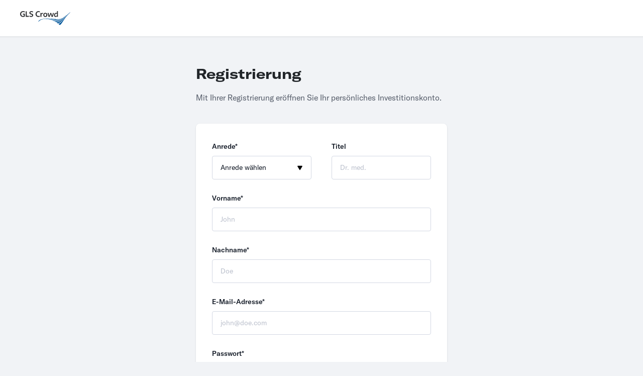

--- FILE ---
content_type: text/html; charset=utf-8
request_url: https://invest.gls-crowd.de/investor/registration
body_size: 380536
content:
<!DOCTYPE html>
<html lang="de-DE">
  <head>
    <title>GLS Crowd</title>
    <meta name="turbo-prefetch" content="false">
    <meta name="viewport" content="width=device-width, initial-scale=1, minimum-scale=1">
    <meta name="csrf-param" content="authenticity_token" />
<meta name="csrf-token" content="wbdlPC32vh1FfCODRKbZDoPybTdoKOStr7P9PAbEBgOpZwJkHkXGSY94r1Jl94r_QGnW_ulEpIiYGC8sNg_9qw" />
    <link rel="stylesheet" href="https://ds42mt9hefete.cloudfront.net/assets/go-d53bf3ebb7495432b392bca337137b3359c52c74b80556d253467751604b8ead.css" media="all" data-turbo-track="reload" />
    <link rel="stylesheet" href="https://ds42mt9hefete.cloudfront.net/assets/investor-ad382c12bf2e131bdee6d33bd5ba17a3b30d9457d55ad103437d3825a7b77106.css" media="all" data-turbo-track="reload" />
    <link href='https://d2jn0so7x3i2c.cloudfront.net/platforms/54/favicons/original_1700743264.png?1700743264' rel='icon' type='imagepng'>

    <script src="https://ds42mt9hefete.cloudfront.net/assets/go-bd818713ae99fa2ffdf09e1be5508941a513f7fe77d3a8bcc251586d88121a4c.js" data-turbo-track="reload"></script>
    <!-- Google Tag Manager -->
<script>(function(w,d,s,l,i){w[l]=w[l]||[];w[l].push({'gtm.start':
new Date().getTime(),event:'gtm.js'});var f=d.getElementsByTagName(s)[0],
j=d.createElement(s),dl=l!='dataLayer'?'&l='+l:'';j.async=true;j.src=
'https://www.googletagmanager.com/gtm.js?id='+i+dl;f.parentNode.insertBefore(j,f);
})(window,document,'script','dataLayer','GTM-5ST3MBW');</script>
<!-- End Google Tag Manager -->

    <style>
  :root {
    --primary-color-rgb: 0, 215,92;
    --primary-color-hue: 146;
    --primary-color-saturation: 100.0;
    --primary-color-lightness: 42;
    --primary-color-hover-graduation: 52.2;
    --primary-color-active-graduation: 62.2;
    --primary-color: hsl(var(--primary-color-hue), calc(var(--primary-color-saturation) * 1%), calc(var(--primary-color-lightness) * 1%));
    --primary-color-switch: calc((var(--primary-color-lightness) - 45) * -100%);
    --primary-accent-color: hsl(0, 0%, var(--primary-color-switch));
    --primary-hover-color: hsl(var(--primary-color-hue), calc(var(--primary-color-saturation) * 1%), calc((var(--primary-color-hover-graduation)) * 1%));
    --primary-active-color: hsl(var(--primary-color-hue), calc(var(--primary-color-saturation) * 1%), calc((var(--primary-color-active-graduation)) * 1%));

    --secondary-color-rgb: 0, 20,114;
    --secondary-color-hue: 229;
    --secondary-color-saturation: 100.0;
    --secondary-color-lightness: 22;
    --secondary-color-hover-graduation: 32.4;
    --secondary-color-active-graduation: 42.4;
    --secondary-color: hsl(var(--secondary-color-hue), calc(var(--secondary-color-saturation) * 1%), calc(var(--secondary-color-lightness) * 1%));
    --secondary-color-switch: calc((var(--secondary-color-lightness) - 45) * -100%);
    --secondary-accent-color: hsl(0, 0%, var(--secondary-color-switch));
    --secondary-hover-color: hsl(var(--secondary-color-hue), calc(var(--secondary-color-saturation) * 1%), calc((var(--secondary-color-hover-graduation)) * 1%));
    --secondary-active-color: hsl(var(--secondary-color-hue), calc(var(--secondary-color-saturation) * 1%), calc((var(--secondary-color-active-graduation)) * 1%));
    --secondary-light-color: hsl(var(--secondary-color-hue), calc(var(--secondary-color-saturation) * 1%), calc(min((var(--secondary-color-active-graduation) * 1% + 45%), 95%)));
    --secondary-lighter-color: hsl(var(--secondary-color-hue), calc(var(--secondary-color-saturation) * 1%), calc(min((var(--secondary-color-active-graduation) * 1% + 50%), 95%)));

    --icon-main-color-rgb: 53, 88,190;
    --icon-main-color-hue: 225;
    --icon-main-color-saturation: 56.4;
    --icon-main-color-lightness: 48;
    --icon-main-color: hsl(var(--icon-main-color-hue), calc(var(--icon-main-color-saturation) * 1%), calc(var(--icon-main-color-lightness) * 1%));

    --icon-detail-color-rgb: 153, 190,245;
    --icon-detail-color-hue: 216;
    --icon-detail-color-saturation: 82.1;
    --icon-detail-color-lightness: 78;
    --icon-detail-color: hsl(var(--icon-detail-color-hue), calc(var(--icon-detail-color-saturation) * 1%), calc(var(--icon-detail-color-lightness) * 1%));

    --background-header-color-hue: 0;
    --background-header-color-saturation: 0;
    --background-header-color-lightness: 100;
    --background-header-color-hover-graduation: 90.0;
    --background-header-color-active-graduation: 80.0;
    --background-header-color: hsl(var(--background-header-color-hue), calc(var(--background-header-color-saturation) * 1%), calc(var(--background-header-color-lightness) * 1%));
    --background-header-color-switch: calc((var(--background-header-color-lightness) - 45) * -100%);
    --background-header-accent-color: hsl(0, 0%, var(--background-header-color-switch));
    --background-header-hover-color: hsl(var(--background-header-color-hue), calc(var(--background-header-color-saturation) * 1%), calc((var(--background-header-color-hover-graduation)) * 1%));
    --background-header-active-color: hsl(var(--background-header-color-hue), calc(var(--background-header-color-saturation) * 1%), calc((var(--background-header-color-active-graduation)) * 1%));
    --background_default: #&lt;Platforms::Color:0x00007f4588397db0&gt;;
  }
</style>

  </head>
  <body class="d-flex flex-column h-100" data-controller="">
    <div class="topbar-component shadow-sm">
  <nav aria-label="Topbar">
    <div class="container-fluid inline-block px-4 w-full">
      <div class="d-flex justify-content-between align-items-center">
        <div>
          <!-- Application switcher -->
          <div class="d-flex justify-content-start align-items-center">

            <!-- Application switcher dropdown -->
            <div class="center-brand ms-3 mt-0 d-none d-sm-block">
              <img class="object-fit-contain h-100 w-100" alt="GLS Crowd logo" src="https://d2jn0so7x3i2c.cloudfront.net/platforms/54/logos/original_1722498929.svg?1722498929" />
            </div>
          </div>
        </div>

        <div class="center-brand d-sm-none mt-0 d-flex align-items-center">
          <img class="object-fit-contain h-100 w-100" alt="GLS Crowd logo" src="https://d2jn0so7x3i2c.cloudfront.net/platforms/54/logos/original_1722498929.svg?1722498929" />
        </div>

        <div>

          <div class="justify-content-end d-none d-sm-flex">
            <!--  Mobile menu toggler -->

            <!-- Left dropdown -->

            <!-- Language select -->
            
            </div>
      </div>
    </div>
  </nav>
</div>

</div>
    <main class="flex-shrink-0 flex-fill">
      <div class="container-xxl my-6">
        <div class="row d-flex justify-content-center align-items-center g-0 p-3">
            <div class="col-12 col-md-6 registration-container">
              <div class="mb-6">
  <h3 class='mb-3'>
    Registrierung
  </h3>
  <p class='text-secondary'>
    Mit Ihrer Registrierung eröffnen Sie Ihr persönliches Investitionskonto.
  </p>
</div>



<div class='bg-white p-5 shadow-sm rounded'>
  <form class="simple_form new_investor" id="new_investor" novalidate="novalidate" action="/investor/registration" accept-charset="UTF-8" method="post"><input type="hidden" name="authenticity_token" value="QKQUGCbe7RIsY9wcufRWpl-7PHU1ab79AoNmNaovRzgdsFxpr-8cQYR3lIly7Z32j4dzwd_MNIJQ5cjQenlGog" autocomplete="off" />
  
  <div class="row">
    <div class="col-6">
      <div class="form-group mb-4 select required investor_gender"><label class="form-label select required" for="investor_gender">Anrede*</label><select class="form-select simple-form-input pl-3 select required form-select" required="required" name="investor[gender]" id="investor_gender"><option value="">Anrede wählen</option>
<option value="male">Herr</option>
<option value="female">Frau</option>
<option value="none">Ohne Anrede</option></select></div>
    </div>

    <div class="col-6">
      <div class="form-group mb-4 string optional investor_title"><label class="form-label simple-form-label fw-bold string optional" for="investor_title">Titel</label><input class="form-control simple-form-input pl-3 small string optional" placeholder="Dr. med." type="text" name="investor[title]" id="investor_title" /></div>
    </div>
  </div>

  <div class="form-group mb-4 string required investor_first_name"><label class="form-label simple-form-label fw-bold string required" for="investor_first_name">Vorname*</label><input class="form-control simple-form-input pl-3 small string required" required="required" placeholder="John" type="text" name="investor[first_name]" id="investor_first_name" /></div>
  <div class="form-group mb-4 string required investor_last_name"><label class="form-label simple-form-label fw-bold string required" for="investor_last_name">Nachname*</label><input class="form-control simple-form-input pl-3 small string required" required="required" placeholder="Doe" type="text" name="investor[last_name]" id="investor_last_name" /></div>
  <div class="form-group mb-4 email required investor_email"><label class="form-label simple-form-label fw-bold email required" for="investor_email">E-Mail-Adresse*</label><input class="form-control simple-form-input pl-3 small string email required" required="required" placeholder="john@doe.com" type="email" name="investor[email]" id="investor_email" /></div>
  <div class="form-group mb-4 password required investor_password"><label class="form-label simple-form-label fw-bold password required" for="investor_password">Passwort*</label><input class="form-control simple-form-input pl-3 small password required" required="required" placeholder="•••••••••••" type="password" name="investor[password]" id="investor_password" /></div>
  <div class="form-group mb-4 password required investor_password_confirmation"><label class="form-label simple-form-label fw-bold password required" for="investor_password_confirmation">Passwort bestätigen*</label><input class="form-control simple-form-input pl-3 small password required" required="required" placeholder="•••••••••••" type="password" name="investor[password_confirmation]" id="investor_password_confirmation" /></div>

  <div class="mt-7">
      <div class="mb-5 justify-content-between text-secondary">
        <fieldset class="form-group boolean optional investor_accepts_terms_and_conditions"><div class="form-check"><input name="investor[accepts_terms_and_conditions]" type="hidden" value="0" autocomplete="off" /><input class="form-check-input boolean optional" type="checkbox" value="1" name="investor[accepts_terms_and_conditions]" id="investor_accepts_terms_and_conditions" /><label class="form-check-label small mx-2 boolean optional" for="investor_accepts_terms_and_conditions">Die <a class="text-primary fw-bold" target="_blank" href="https://skynet-production.s3.eu-central-1.amazonaws.com/platforms/54/documents/platform_documents/54/Allgemeine-Geschaeftsbedingungen_31717_1762530934.pdf?X-Amz-Algorithm=AWS4-HMAC-SHA256&amp;X-Amz-Credential=AKIAXLEQG2OK5KO4VVUR%2F20260115%2Feu-central-1%2Fs3%2Faws4_request&amp;X-Amz-Date=20260115T155707Z&amp;X-Amz-Expires=1800&amp;X-Amz-SignedHeaders=host&amp;X-Amz-Signature=10f494462534b4ce186673017104238574e163a6990ca6af12d9bd33c128d592">Allgemeinen Geschäftsbedingungen</a> habe ich gelesen und stimme ihnen zu.</label></div></fieldset>
      </div>

      <div class='d-flex  justify-content-between mb-5 m-0 text-start mb-5 text-secondary'>
        <fieldset class="form-group boolean optional investor_accepts_privacy_policy"><div class="form-check"><input name="investor[accepts_privacy_policy]" type="hidden" value="0" autocomplete="off" /><input class="form-check-input boolean optional" type="checkbox" value="1" name="investor[accepts_privacy_policy]" id="investor_accepts_privacy_policy" /><label class="form-check-label small mx-2 boolean optional" for="investor_accepts_privacy_policy">Ich habe die <a class="text-primary fw-bold" target="_blank" href="http://invest.gls-crowd.de/privacy_policy">Datenschutzerklärung</a> gelesen und willige in die Datenverarbeitung und -speicherung durch die GLS Crowdfunding GmbH ein.</label></div></fieldset>
        <span data-controller='tooltip' class='icon-primary d-flex align-self-center' data-bs-html='true' data-bs-title="<p class='text-start p-1 m-0 w-auto'> Mit der Einwilligung erklären Sie sich damit einverstanden, dass die GLS Crowdfunding GmbH, Frankfurt die von Ihnen im Rahmen der Registrierung eingegebenen Daten zum Zwecke der Durchführung der Registrierung und Möglichkeit, in Projekte zu investieren, speichert und verarbeitet. Ihre E-Mail-Adresse und, wenn vorhanden, Telefonnummer werden als Kontaktweg für Informationen und Rückfragen zum Bearbeitungsstatus genutzt. Bitte beachten Sie auch, dass die Kommunikation per E-Mail potenziell unsicher sein kann. </p>">

          <svg width="16" height="16" stroke="currentColor" fill="currentColor" aria-hidden="true" class="ms-2">
  <use href="#sl-bold_information-circle"></use>
</svg>
        </span>
      </div>

    <div class='d-flex justify-content-between mb-5 m-0 text-start text-secondary '>
      <fieldset class="form-group boolean optional investor_wants_newsletter"><div class="form-check"><input name="investor[wants_newsletter]" type="hidden" value="0" autocomplete="off" /><input class="form-check-input boolean optional" type="checkbox" value="1" name="investor[wants_newsletter]" id="investor_wants_newsletter" /><label class="form-check-label small mx-2 boolean optional" for="investor_wants_newsletter">Ja, ich möchte per E-Mail an die vorstehende E-Mailadresse von der GLS Crowdfunding GmbH, Bleidenstr. 6, 60311 Frankfurt über aktuelle Angebote und Leistungen betreffend die Plattform GLS Crowd und über Angebote und Leistungen ihres Kooperationspartners, der GLS Gemeinschaftsbank eG, 44774 Bochum, informiert werden. Ich möchte ferner, dass diese Informationen auf meine persönlichen Interessen bzw. Ansprüche zugeschnitten werden können und erlaube der GLS Crowdfunding GmbH zu diesem Zweck die zu mir vorliegenden Informationen (z.B. zu Investitionen, die ich bereits auf der GLS Crowd getätigt habe) zu nutzen.  Ihre Einwilligungen können Sie jederzeit für die Zukunft durch einen Klick auf den Abbestelllink (unsubscribe) in den Ihnen zugesandten Nachrichten oder mittels einer E-Mail z.B., an kontakt@gls-crowd.de, widerrufen. Weitere Informationen erhalten Sie in unseren Datenschutzhinweisen unter gls-crowd.de/datenschutz</label></div></fieldset>
      <span data-controller='tooltip' class='icon-primary d-flex align-self-center' data-bs-html='true' data-bs-title="<p class='text-start p-1 m-0 w-auto'> Ja, ich möchte per E-Mail an die vorstehende E-Mailadresse von der GLS Crowdfunding GmbH, Bleidenstr. 6, 60311 Frankfurt über aktuelle Angebote und Leistungen betreffend die Plattform GLS Crowd und über Angebote und Leistungen ihres Kooperationspartners, der GLS Gemeinschaftsbank eG, 44774 Bochum, informiert werden. Ich möchte ferner, dass diese Informationen auf meine persönlichen Interessen bzw. Ansprüche zugeschnitten werden können und erlaube der GLS Crowdfunding GmbH zu diesem Zweck die zu mir vorliegenden Informationen (z.B. zu Investitionen, die ich bereits auf der GLS Crowd getätigt habe) zu nutzen. Ihre Einwilligungen können Sie jederzeit für die Zukunft durch einen Klick auf den Abbestelllink (unsubscribe) in den Ihnen zugesandten Nachrichten oder mittels einer E-Mail z.B., an kontakt@gls-crowd.de, widerrufen. Weitere Informationen erhalten Sie in unseren Datenschutzhinweisen unter gls-crowd.de/datenschutz </p>" tabindex="0">
        <svg width="16" height="16" stroke="currentColor" fill="currentColor" aria-hidden="true" class="ms-2">
  <use href="#sl-bold_information-circle"></use>
</svg>
      </span>
    </div>
      <p class='small text-muted mb-6'>
        Wir können Ihnen Informationen und Empfehlungen zu unseren Produkten und Dienstleistungen an Ihre genannte E-Mail-Adresse übersenden. Der Nutzung Ihrer E-Mail-Adresse für derartige Informationen und Empfehlungen können Sie jederzeit für die Zukunft widersprechen, ohne dass hierfür andere als die Übermittlungskosten nach den Basistarifen entstehen. Zum Widerspruch genügt ein Klick auf den Abbestelllink (unsubscribe) in den Ihnen zugesandten Nachrichten oder eine E-Mail an kontakt@gls-crowd.de.
      </p>
  </div>

  
  <input type="submit" name="commit" value="Registrieren" data-turbo="false" data-disable-with="Registrieren" class="btn btn investor-primary-button w-100" />
  <div class="w-100 text-center mt-3">

    <a href="/investor/login" class="link-dark">
  
  Zur Anmeldung
  
</a>

  </div>
  <div class='form-group visually-hidden'>
    <input type="text" name="second_name" id="second_name" />
  </div>
</form>

</div>

            </div>
        </div>
      </div>
    </main>
        <svg aria-hidden="true" style="display: none;" id="icons" xmlns="http://www.w3.org/2000/svg">

  <!-- ========== -->
  <!-- Streamline icons bold -->
  <!-- ========== -->

  <!-- Must not have `style="fill: ..."` attribute in their path tags. -->


  <!-- - -->
  <!-- Asset classes -->
  <!-- - -->


  <!-- PUT CUSTOM SVGs here: -->

  <svg aria-hidden="true" id='asset_class_step' width="29" height="28" viewBox="0 0 29 28" fill="none" stroke="none"
       xmlns="http://www.w3.org/2000/svg">
    <g>
      <path id="Union" fill-rule="evenodd" clip-rule="evenodd"
            d="M23.9638 4.63332L21.3105 0.0839844L18.6571 4.63332L14.0571 5.78265L17.1185 9.22798L16.3558 14.5733L21.3105 12.2867L26.2638 14.5733L25.5011 9.22665L28.5625 5.78265L23.9638 4.63332Z"
            fill="#2859C5"/>
      <path id="Union_2" fill-rule="evenodd" clip-rule="evenodd"
            d="M0.0839844 21.1426C0.083964 20.2945 0.269668 19.4568 0.628046 18.6881C0.986423 17.9195 1.50878 17.2387 2.15841 16.6935C2.80803 16.1483 3.56917 15.7521 4.38833 15.5325C5.20748 15.3129 6.06478 15.2754 6.89999 15.4226L14.084 16.6906V20.1426H8.08399V22.1426H14.084V22.1599L21.492 20.5733C21.7907 20.5079 22.096 20.4759 22.4027 20.4759H23.416C24.3 20.4759 25.1479 20.8271 25.773 21.4523C26.3981 22.0774 26.7493 22.9252 26.7493 23.8093V24.8919L12.8893 27.8093H0.0839844V21.1426Z"
            fill="#8FBFFA"/>
    </g>
  </svg>

  <svg aria-hidden="true" xmlns="http://www.w3.org/2000/svg" viewBox="0 0 24 24" id="sl-email_action_check"><desc>Email Action Check Streamline Icon: https://streamlinehq.com</desc><g><path d="M17 8.5a8.68 8.68 0 0 1 1.7 0.18 0.23 0.23 0 0 0 0.21 0 0.25 0.25 0 0 0 0.09 -0.2v-6.9a0.13 0.13 0 0 0 -0.09 -0.13 0.16 0.16 0 0 0 -0.16 0L11 6.86a2.17 2.17 0 0 1 -3 0L0.25 1.48a0.16 0.16 0 0 0 -0.16 0 0.14 0.14 0 0 0 -0.09 0.1v9.5a1.59 1.59 0 0 0 1.58 1.59h8a0.24 0.24 0 0 0 0.21 -0.12A8.49 8.49 0 0 1 17 8.5Z" fill="currentColor" stroke-width="1"></path><path d="M8.8 6a1 1 0 0 0 1.4 0L17.87 0.69A0.41 0.41 0 0 0 18 0.28a0.38 0.38 0 0 0 -0.36 -0.28l-0.22 0H1.58l-0.23 0A0.38 0.38 0 0 0 1 0.28a0.41 0.41 0 0 0 0.09 0.41Z" fill="currentColor" stroke-width="1"></path><path d="M17 10a7 7 0 1 0 7 7 7 7 0 0 0 -7 -7Zm0 12a5 5 0 1 1 5 -5 5 5 0 0 1 -5 5Z" fill="currentColor" stroke-width="1"></path><path d="m18.35 15.05 -2.09 2.78 -0.9 -0.9a1 1 0 0 0 -1.41 0 1 1 0 0 0 0 1.42l1.22 1.21a1.59 1.59 0 0 0 2.42 -0.17L20 16.25a1 1 0 0 0 -1.61 -1.2Z" fill="currentColor" stroke-width="1"></path></g></svg>
  <svg aria-hidden="true" id='financial_instrument_step' width="32" height="32" viewBox="0 0 32 32" fill="none" stroke="none"
       xmlns="http://www.w3.org/2000/svg">
    <g id="Component 1" clip-path="url(#clip0_121_26416)">
      <rect id="Rectangle 442" x="0.666504" y="4.66675" width="24.6667" height="23.3333" fill="#8FBFFA"/>
      <path id="Vector" fill-rule="evenodd" clip-rule="evenodd"
            d="M0 3.28933C0 1.50933 1.50933 0 3.28933 0H22.9733C24.7533 0 26.2627 1.50933 26.2627 3.28933V27.7987C26.2627 28.6253 26.9693 29.3333 27.796 29.3333C28.2014 29.3275 28.5887 29.164 28.8757 28.8775C29.1626 28.5911 29.3268 28.2041 29.3333 27.7987V7.98267C29.3333 7.62905 29.4738 7.28991 29.7239 7.03986C29.9739 6.78981 30.313 6.64933 30.6667 6.64933C31.0203 6.64933 31.3594 6.78981 31.6095 7.03986C31.8595 7.28991 32 7.62905 32 7.98267V27.7987C31.9934 28.9109 31.5486 29.9756 30.7621 30.7621C29.9756 31.5486 28.9109 31.9934 27.7987 32H4.2C3.08802 31.993 2.02359 31.5481 1.23741 30.7616C0.451233 29.9752 0.00664299 28.9107 0 27.7987L0 3.28933ZM6.73333 18.8C6.46812 18.8 6.21376 18.9054 6.02623 19.0929C5.83869 19.2804 5.73333 19.5348 5.73333 19.8C5.73333 20.0652 5.83869 20.3196 6.02623 20.5071C6.21376 20.6946 6.46812 20.8 6.73333 20.8H19.4C19.6652 20.8 19.9196 20.6946 20.1071 20.5071C20.2946 20.3196 20.4 20.0652 20.4 19.8C20.4 19.5348 20.2946 19.2804 20.1071 19.0929C19.9196 18.9054 19.6652 18.8 19.4 18.8H6.73333ZM5.73333 25.1333C5.73333 24.8681 5.83869 24.6138 6.02623 24.4262C6.21376 24.2387 6.46812 24.1333 6.73333 24.1333H14.7333C14.9986 24.1333 15.2529 24.2387 15.4404 24.4262C15.628 24.6138 15.7333 24.8681 15.7333 25.1333C15.7333 25.3986 15.628 25.6529 15.4404 25.8404C15.2529 26.028 14.9986 26.1333 14.7333 26.1333H6.73333C6.46812 26.1333 6.21376 26.028 6.02623 25.8404C5.83869 25.6529 5.73333 25.3986 5.73333 25.1333ZM18.3307 12.1427L16.984 10.9293L13.664 13.8813C13.4802 14.0448 13.2425 14.1347 12.9966 14.134C12.7506 14.1332 12.5135 14.0419 12.3307 13.8773L10.3253 12.0707L7.89333 14.2133C7.69405 14.3872 7.43401 14.475 7.17013 14.4576C6.90624 14.4402 6.66 14.319 6.48527 14.1205C6.31055 13.9219 6.22159 13.6623 6.23784 13.3983C6.25409 13.1344 6.37424 12.8876 6.572 12.712L9.67333 9.98267C9.8574 9.82089 10.0945 9.73233 10.3395 9.7338C10.5846 9.73528 10.8206 9.82668 11.0027 9.99067L13.004 11.7907L15.488 9.584L14.3307 8.544C14.18 8.40873 14.074 8.23092 14.0266 8.0341C13.9792 7.83727 13.9927 7.6307 14.0652 7.44169C14.1378 7.25268 14.266 7.09014 14.4329 6.97556C14.5998 6.86099 14.7976 6.79977 15 6.8H19C19.2652 6.8 19.5196 6.90536 19.7071 7.09289C19.8946 7.28043 20 7.53478 20 7.8V11.4C19.9999 11.5933 19.9439 11.7825 19.8385 11.9446C19.7332 12.1067 19.5831 12.2348 19.4065 12.3134C19.2298 12.3919 19.0342 12.4176 18.8433 12.3874C18.6524 12.3571 18.4743 12.2721 18.3307 12.1427Z"
            fill="#2859C5"/>
    </g>
    <defs>
      <clipPath id="clip0_121_26416">
        <rect width="32" height="32" fill="white"/>
      </clipPath>
    </defs>
  </svg>

  <svg aria-hidden="true" id='distribution_channel_step' width="30" height="30" viewBox="0 0 30 30" fill="none"
       xmlns="http://www.w3.org/2000/svg">
    <g id="user-podcast--human-person-share-signal-transmit-user">
      <path id="Union"
            d="M18.1995 20.4101C19.3848 19.709 20.3069 18.6378 20.8238 17.3614C21.3407 16.0849 21.4237 14.674 21.0601 13.3457C20.6964 12.0174 19.9063 10.8455 18.8114 10.0103C17.7164 9.17508 16.3773 8.72292 15.0001 8.72339C13.6231 8.72321 12.2842 9.17558 11.1894 10.0109C10.0947 10.8462 9.30481 12.0181 8.94136 13.3463C8.5779 14.6745 8.66103 16.0854 9.17793 17.3617C9.69484 18.638 10.6169 19.7091 11.8021 20.4101C8.97013 21.5861 6.84213 24.2754 6.28213 27.5527C6.0968 28.6394 6.71413 29.5294 7.8068 29.6754C9.06346 29.8434 11.2421 30.0001 15.0008 30.0001C18.7601 30.0001 20.9388 29.8434 22.1955 29.6754C23.2881 29.5287 23.9055 28.6401 23.7201 27.5527C23.1601 24.2754 21.0321 21.5854 18.1995 20.4101Z"
            fill="#2859C5"/>
      <path id="Ellipse 172 (Stroke)" fill-rule="evenodd" clip-rule="evenodd"
            d="M15 4.86C9.43335 4.86 4.88401 9.39733 4.88401 15.04C4.88401 16.714 5.28401 18.2887 5.99068 19.6767C6.28268 20.248 6.36468 20.9273 5.95801 21.4233C5.51535 21.9633 4.76268 22.6207 3.56935 22.9673C2.85801 23.1733 2.12601 22.7973 1.77601 22.1447C0.606722 19.9593 -0.00342468 17.5185 1.44584e-05 15.04C1.44584e-05 6.75333 6.69535 0 15 0C23.3047 0 30 6.754 30 15.04C30 17.6053 29.3573 20.0267 28.2233 22.1447C27.874 22.798 27.1413 23.1733 26.4307 22.9667C25.2373 22.6207 24.4847 21.9633 24.0413 21.4227C23.6347 20.9273 23.7174 20.248 24.0087 19.6767C24.7396 18.2406 25.1191 16.6514 25.116 15.04C25.116 9.39733 20.5667 4.86 15 4.86Z"
            fill="#8FBFFA"/>
    </g>
  </svg>

  <svg aria-hidden="true" width="20" height="20" viewBox="0 0 20 20" fill="none" xmlns="http://www.w3.org/2000/svg">
    <g clip-path="url(#clip0_3405_754)">
      <path
              d="M18.56 19.3725C18.7759 19.3718 18.9829 19.2858 19.1356 19.1331C19.2883 18.9804 19.3743 18.7734 19.375 18.5575V8.1225C19.3606 7.86797 19.2479 7.62898 19.0608 7.45583L10 0.622498L0.939167 7.45583C0.752052 7.62898 0.639425 7.86797 0.625 8.1225V18.5575C0.625659 18.7734 0.711737 18.9804 0.864436 19.1331C1.01714 19.2858 1.22405 19.3718 1.44 19.3725H18.56Z"
              stroke="currentColor" stroke-width="1.25" stroke-linecap="round" stroke-linejoin="round"/>
    </g>
    <defs>
      <clipPath id="clip0_3405_754">
        <rect width="20" height="20" fill="white"/>
      </clipPath>
    </defs>
  </svg>

  <svg aria-hidden="true" id="sl-home" width="20" height="20" viewBox="0 0 20 20" fill="none" xmlns="http://www.w3.org/2000/svg">
    <g clip-path="url(#clip0_601_4066)">
      <path
              d="M19.2863 9.91436C19.2876 9.71607 19.2477 9.51968 19.169 9.33767C19.0903 9.15567 18.9746 8.99205 18.8292 8.85721L10.0006 0.714355L1.17202 8.85721C1.02663 8.99205 0.910895 9.15567 0.832191 9.33767C0.753487 9.51968 0.713535 9.71607 0.714876 9.91436V17.8572C0.714876 18.2361 0.865386 18.5995 1.1333 18.8674C1.4012 19.1353 1.76457 19.2858 2.14345 19.2858H17.8577C18.2366 19.2858 18.6 19.1353 18.8679 18.8674C19.1358 18.5995 19.2863 18.2361 19.2863 17.8572V9.91436Z"
              stroke="#111824" stroke-linecap="round" stroke-linejoin="round"/>
    </g>
    <defs>
      <clipPath id="clip0_601_4066">
        <rect width="20" height="20" fill="white"/>
      </clipPath>
    </defs>
  </svg>


  <!--  <svg aria-hidden="true" id="sl-burger-menu" width="20" height="20" viewBox="0 0 20 20" fill="none" xmlns="http://www.w3.org/2000/svg">-->
  <!--    <path d="M18.75 10L1.25 10" stroke="#111824" stroke-width="1.25" stroke-linecap="round" stroke-linejoin="round"/>-->
  <!--    <path d="M18.75 3.125L1.25 3.125" stroke="#111824" stroke-width="1.25" stroke-linecap="round"-->
  <!--          stroke-linejoin="round"/>-->
  <!--    <path d="M18.75 16.875L1.25 16.875" stroke="#111824" stroke-width="1.25" stroke-linecap="round"-->
  <!--          stroke-linejoin="round"/>-->
  <!--  </svg>-->

  <svg aria-hidden="true" id="sl-burger-menu" viewBox="0 0 24 24" xmlns="http://www.w3.org/2000/svg" stroke-width="1.5">
    <path d="M2.25 18.003L21.75 18.003" fill="none" stroke="currentColor" stroke-linecap="round"
          stroke-linejoin="round"></path>
    <path d="M2.25 12.003L21.75 12.003" fill="none" stroke="currentColor" stroke-linecap="round"
          stroke-linejoin="round"></path>
    <path d="M2.25 6.003L21.75 6.003" fill="none" stroke="currentColor" stroke-linecap="round"
          stroke-linejoin="round"></path>
  </svg>

  <svg aria-hidden="true" id="sl-logout" width="21" height="20" viewBox="0 0 21 20" xmlns="http://www.w3.org/2000/svg">
    <g clip-path="url(#clip0_3392_60116)">
      <path
              d="M15.0291 15.4166C14.8081 15.4166 14.5962 15.5044 14.4399 15.6607C14.2836 15.817 14.1958 16.0289 14.1958 16.25V16.6666C14.1958 16.7771 14.1519 16.8831 14.0738 16.9613C13.9956 17.0394 13.8896 17.0833 13.7791 17.0833H9.1958C9.14038 17.0844 9.0853 17.0744 9.03378 17.054C8.98227 17.0336 8.93534 17.003 8.89577 16.9642C8.85619 16.9254 8.82475 16.8791 8.80329 16.828C8.78183 16.7769 8.77079 16.722 8.7708 16.6666V3.33329C8.7708 3.22278 8.81469 3.1168 8.89283 3.03866C8.97097 2.96052 9.07696 2.91662 9.18746 2.91662H13.7708C13.8813 2.91662 13.9873 2.96052 14.0654 3.03866C14.1436 3.1168 14.1875 3.22278 14.1875 3.33329V4.16662C14.1875 4.38764 14.2753 4.5996 14.4315 4.75588C14.5878 4.91216 14.7998 4.99996 15.0208 4.99996C15.2418 4.99996 15.4538 4.91216 15.6101 4.75588C15.7663 4.5996 15.8541 4.38764 15.8541 4.16662V2.08329C15.8541 1.86228 15.7663 1.65032 15.6101 1.49403C15.4538 1.33775 15.2418 1.24996 15.0208 1.24996H8.7708V0.416624C8.77094 0.354802 8.75759 0.293694 8.73168 0.237562C8.70577 0.18143 8.66793 0.131626 8.6208 0.0916238C8.57223 0.0525017 8.51594 0.0241066 8.45561 0.0083071C8.39529 -0.00749241 8.3323 -0.0103381 8.2708 -4.28542e-05L0.770796 1.66662C0.675264 1.6861 0.589589 1.73847 0.528683 1.8146C0.467777 1.89073 0.435497 1.98581 0.437463 2.08329V17.9166C0.435497 18.0141 0.467777 18.1092 0.528683 18.1853C0.589589 18.2614 0.675264 18.3138 0.770796 18.3333L8.2708 20C8.33185 20.0109 8.39455 20.0084 8.45451 19.9925C8.51447 19.9766 8.57023 19.9478 8.61788 19.9081C8.66552 19.8684 8.7039 19.8188 8.73032 19.7626C8.75674 19.7065 8.77055 19.6453 8.7708 19.5833V18.75H15.0208C15.2418 18.75 15.4538 18.6622 15.6101 18.5059C15.7663 18.3496 15.8541 18.1376 15.8541 17.9166V16.25C15.8541 16.0304 15.7675 15.8197 15.613 15.6636C15.4585 15.5076 15.2487 15.4188 15.0291 15.4166ZM6.6958 10.4166C6.69579 10.6635 6.62268 10.9048 6.4857 11.1102C6.34871 11.3156 6.15398 11.4758 5.92605 11.5707C5.69813 11.6655 5.44723 11.6907 5.20498 11.6432C4.96274 11.5956 4.74 11.4774 4.56485 11.3034C4.38971 11.1294 4.27001 10.9075 4.22084 10.6656C4.17167 10.4236 4.19524 10.1726 4.28857 9.94402C4.3819 9.71547 4.54082 9.51967 4.74528 9.38133C4.94975 9.24298 5.1906 9.16827 5.43746 9.16662C5.60231 9.16552 5.76576 9.19705 5.91838 9.25937C6.071 9.3217 6.20978 9.4136 6.32674 9.52978C6.4437 9.64596 6.53652 9.78413 6.59985 9.93634C6.66319 10.0885 6.6958 10.2518 6.6958 10.4166V10.4166Z"/>
      <path
              d="M20.0624 9.72507L15.9958 7.01674C15.8728 6.93716 15.731 6.89141 15.5847 6.8841C15.4384 6.87678 15.2927 6.90816 15.1624 6.97507C15.0294 7.04592 14.918 7.15155 14.8402 7.28069C14.7624 7.40983 14.7212 7.55765 14.7208 7.7084V9.16674H11.2708C10.9392 9.16674 10.6213 9.29843 10.3869 9.53285C10.1524 9.76727 10.0208 10.0852 10.0208 10.4167C10.0208 10.7483 10.1524 11.0662 10.3869 11.3006C10.6213 11.535 10.9392 11.6667 11.2708 11.6667H14.7124V13.1251C14.7128 13.2758 14.7541 13.4236 14.8319 13.5528C14.9097 13.6819 15.021 13.7875 15.1541 13.8584C15.2736 13.9254 15.4087 13.9599 15.5458 13.9584C15.7091 13.9571 15.8685 13.9079 16.0041 13.8167L20.0708 11.1084C20.1842 11.0322 20.2771 10.9292 20.3414 10.8086C20.4057 10.688 20.4393 10.5534 20.4393 10.4167C20.4393 10.2801 20.4057 10.1455 20.3414 10.0249C20.2771 9.90426 20.1842 9.8013 20.0708 9.72507H20.0624Z"/>
    </g>
    <defs>
      <clipPath id="clip0_3392_60116">
        <rect width="20" height="20" fill="white" transform="translate(0.4375)"/>
      </clipPath>
    </defs>
  </svg>

  <svg aria-hidden="true" id="sl-referrals-menu" width="20" height="20" viewBox="0 0 20 20" fill="none" xmlns="http://www.w3.org/2000/svg">
    <g clip-path="url(#clip0_601_2661)">
      <path
              d="M14.2863 2.5H2.14342C1.35444 2.5 0.714844 3.13959 0.714844 3.92857V12.5C0.714844 13.289 1.35444 13.9286 2.14342 13.9286H14.2863C15.0753 13.9286 15.7148 13.289 15.7148 12.5V3.92857C15.7148 3.13959 15.0753 2.5 14.2863 2.5Z"
              stroke="currentColor" stroke-linecap="round" stroke-linejoin="round"/>
      <path
              d="M8.21512 10.357C9.39859 10.357 10.358 9.39761 10.358 8.21415C10.358 7.03068 9.39859 6.07129 8.21512 6.07129C7.03166 6.07129 6.07227 7.03068 6.07227 8.21415C6.07227 9.39761 7.03166 10.357 8.21512 10.357Z"
              stroke="currentColor" stroke-linecap="round" stroke-linejoin="round"/>
      <path
              d="M5 17.5001H17.8571C18.236 17.5001 18.5994 17.3496 18.8673 17.0817C19.1352 16.8138 19.2857 16.4504 19.2857 16.0716V8.92871"
              stroke="currentColor" stroke-linecap="round" stroke-linejoin="round"/>
    </g>
    <defs>
      <clipPath id="clip0_601_2661">
        <rect width="20" height="20" fill="white"/>
      </clipPath>
    </defs>
  </svg>

  <svg aria-hidden="true" id="sl-nav-menu-right" width="25" height="24" viewBox="0 0 25 24" fill="none" xmlns="http://www.w3.org/2000/svg">
    <g clip-path="url(#clip0_2252_348)">
      <path d="M2 12L23 12" stroke="currentColor" stroke-width="1.5" stroke-linecap="round" stroke-linejoin="round"/>
      <path d="M18.1006 17.25L23.0006 12L18.1006 6.75" stroke="currentColor" stroke-width="1.5" stroke-linecap="round"
            stroke-linejoin="round"/>
      <path d="M2.00024 20.25L14.0002 20.25" stroke="currentColor" stroke-width="1.5" stroke-linecap="round"
            stroke-linejoin="round"/>
      <path d="M2.00024 3.75L14.0002 3.75" stroke="currentColor" stroke-width="1.5" stroke-linecap="round"
            stroke-linejoin="round"/>
    </g>
    <defs>
      <clipPath id="clip0_2252_348">
        <rect width="24" height="24" fill="white" transform="translate(0.5)"/>
      </clipPath>
    </defs>
  </svg>

  <svg aria-hidden="true" version="1.1" id="sl-arrow-up" xmlns="http://www.w3.org/2000/svg"
       x="0px" y="0px" viewBox="0 0 24 24" xml:space="preserve" enable-background="new 0 0 24 24" height="12"
       width="12"><path d="M12.1,4.5c0.7,0,1.3,0.3,1.7,0.8l9.7,11c0.7,0.7,0.6,1.9-0.1,2.6s-1.9,0.6-2.6-0.1c0,0,0,0-0.1-0.1l-8.5-9.6
	C12.1,9,12,9,11.8,9.1l0,0l-8.5,9.6c-0.7,0.8-1.8,0.9-2.6,0.2s-0.9-1.8-0.2-2.6c0,0,0,0,0.1-0.1l9.7-11C10.8,4.8,11.4,4.5,12.1,4.5z
	" fill="#000000"></path></svg>

  <svg aria-hidden="true" id="sl-globe" xmlns="http://www.w3.org/2000/svg" viewBox="0.25 0.25 23.5 23.5" stroke-width="1.5px">
    <g>
      <circle cx="12" cy="12" r="11.25" fill="none" stroke="currentColor" stroke-linecap="round"
              stroke-linejoin="round">
      </circle>
      <path d="M9.88,23.05c-1.57-2.2-2.63-6.33-2.63-11S8.31,3.15,9.88,1" fill="none" stroke="currentColor"
            stroke-linecap="round" stroke-linejoin="round"></path>
      <path d="M14.12,23.05c1.57-2.2,2.63-6.33,2.63-11S15.69,3.15,14.12,1" fill="none" stroke="currentColor"
            stroke-linecap="round" stroke-linejoin="round"></path>
      <line x1="0.75" y1="12" x2="23.25" y2="12" fill="none" stroke="currentColor" stroke-linecap="round"
            stroke-linejoin="round"></line>
      <line x1="2.05" y1="17.25" x2="21.95" y2="17.25" fill="none" stroke="currentColor" stroke-linecap="round"
            stroke-linejoin="round"></line>
      <line x1="2.05" y1="6.75" x2="21.95" y2="6.75" fill="none" stroke="currentColor" stroke-linecap="round"
            stroke-linejoin="round"></line>
    </g>
  </svg>

  <svg aria-hidden="true" id="sl-portagon" width="105" height="20" viewBox="0 0 105 20" fill="none" xmlns="http://www.w3.org/2000/svg">
    <g clip-path="url(#clip0_22_681)">
      <path
              d="M87.3379 8.27332C87.3379 10.0108 85.7386 11.1469 83.3743 11.1469C80.9406 11.1469 79.3412 10.0108 79.3412 8.27332C79.3412 6.53581 80.9406 5.39975 83.3743 5.39975C85.7386 5.39975 87.3379 6.53581 87.3379 8.27332ZM83.3743 3.26128C79.1326 3.26128 76.2816 5.26609 76.2816 8.27332C76.2816 11.2805 79.1326 13.2854 83.3743 13.2854C87.6161 13.2854 90.4671 11.2805 90.4671 8.27332C90.4671 5.26609 87.6161 3.26128 83.3743 3.26128Z"
              fill="#191F2B"/>
      <path
              d="M11.0563 8.27323C11.0563 10.0776 9.52649 11.1468 7.02318 11.1468C4.5894 11.1468 2.92053 10.0776 2.92053 8.40688V8.13957C2.92053 6.60255 4.65894 5.46648 7.09272 5.46648C9.59603 5.39966 11.0563 6.46889 11.0563 8.27323ZM7.99669 3.26118C5.84106 3.26118 4.03311 3.86263 2.99007 4.99869V3.7958C2.99007 3.66215 2.92053 3.59532 2.78146 3.59532H0.208609C0.0695364 3.59532 0 3.66215 0 3.7958V16.8271C0 16.9608 0.0695364 17.0276 0.208609 17.0276H2.78146C2.92053 17.0276 2.99007 16.9608 2.99007 16.8271V11.6814C4.03311 12.6838 5.9106 13.2853 7.85762 13.2853C11.6126 13.2853 14.1854 11.2136 14.1854 8.27323C14.1854 5.266 11.6821 3.26118 7.99669 3.26118Z"
              fill="#191F2B"/>
      <path
              d="M58.1327 8.07284V8.34015C58.1327 9.944 56.4638 11.0801 54.03 11.0801C51.5267 11.0801 49.9969 10.0108 49.9969 8.20649C49.9969 6.46898 51.5267 5.39975 53.9605 5.39975C56.3248 5.39975 58.1327 6.53581 58.1327 8.07284ZM60.8446 3.59541H58.2718C58.1327 3.59541 58.0632 3.66224 58.0632 3.79589V4.99878C56.9506 3.86272 55.1426 3.26128 53.0565 3.26128C49.3711 3.26128 46.8678 5.26609 46.8678 8.27332C46.8678 11.2137 49.4406 13.2854 53.1956 13.2854C55.1426 13.2854 57.0201 12.6839 58.0632 11.6815V12.7507C58.0632 12.8844 58.1327 12.9512 58.2718 12.9512H60.8446C60.9837 12.9512 61.0532 12.8844 61.0532 12.7507V3.79589C61.0532 3.66224 60.9837 3.59541 60.8446 3.59541Z"
              fill="#191F2B"/>
      <path
              d="M26.0067 8.27323C26.0067 10.0107 24.4074 11.1468 22.0432 11.1468C19.6094 11.1468 18.01 10.0107 18.01 8.27323C18.01 6.53572 19.6094 5.39966 22.0432 5.39966C24.4769 5.39966 26.0067 6.53572 26.0067 8.27323ZM22.0432 3.26118C17.8014 3.26118 14.9504 5.266 14.9504 8.27323C14.9504 11.2804 17.8014 13.2853 22.0432 13.2853C26.2849 13.2853 29.1359 11.2804 29.1359 8.27323C29.1359 5.266 26.2849 3.26118 22.0432 3.26118Z"
              fill="#191F2B"/>
      <path
              d="M38.1757 3.39491C37.7585 3.32808 37.4108 3.32808 36.924 3.32808C35.1856 3.32808 33.7254 4.13001 32.9605 5.46655V3.79587C32.9605 3.66222 32.8909 3.59539 32.7518 3.59539H30.4571C30.3181 3.59539 30.2485 3.66222 30.2485 3.79587V12.7507C30.2485 12.8844 30.3181 12.9512 30.4571 12.9512H33.03C33.1691 12.9512 33.2386 12.8844 33.2386 12.7507V9.60984C33.2386 8.34012 33.5167 7.47137 34.1426 6.86992C34.7684 6.26848 35.6028 5.93434 36.785 5.93434C37.2717 5.93434 37.6889 6.00117 38.1062 6.06799C38.1757 6.06799 38.2452 6.068 38.2452 6.00117C38.3148 5.93434 38.3148 5.93434 38.3148 5.86751V3.59539C38.3148 3.52856 38.2452 3.46173 38.1757 3.39491Z"
              fill="#191F2B"/>
      <path
              d="M46.3114 3.59542H42.0697V0.655026C42.0697 0.588199 42.0697 0.521371 42.0001 0.521371C41.9306 0.454544 41.861 0.454544 41.7915 0.454544L39.2187 1.39013C39.1491 1.39013 39.0796 1.45695 39.0796 1.59061V9.34256C39.0796 11.882 40.6789 13.1517 43.7385 13.1517C44.7816 13.1517 45.8246 13.0181 46.3809 12.7508C46.4504 12.7508 46.52 12.6839 46.52 12.5503V10.6791C46.52 10.6123 46.52 10.5455 46.4504 10.5455C46.3809 10.4786 46.3114 10.4786 46.3114 10.4786C45.6855 10.6123 44.9206 10.6791 44.2948 10.6791C42.765 10.6791 42.0697 10.1445 42.0697 8.87477V5.66707H46.3114C46.4504 5.66707 46.52 5.60024 46.52 5.46659V3.79591C46.52 3.66225 46.4504 3.59542 46.3114 3.59542Z"
              fill="#191F2B"/>
      <path
              d="M99.4373 3.26128C97.2121 3.26128 95.4737 3.92955 94.5002 5.26609V3.79589C94.5002 3.66224 94.4307 3.59541 94.2916 3.59541H91.7187C91.5797 3.59541 91.5101 3.66224 91.5101 3.79589V12.7507C91.5101 12.8844 91.5797 12.9512 91.7187 12.9512H94.2916C94.4307 12.9512 94.5002 12.8844 94.5002 12.7507V8.87476C94.5002 6.80312 95.9605 5.5334 98.4638 5.5334C100.828 5.5334 101.941 6.60264 101.941 8.87476V12.7507C101.941 12.8844 102.01 12.9512 102.149 12.9512H104.722C104.861 12.9512 104.931 12.8844 104.931 12.7507V8.40697C105 5.06561 103.053 3.26128 99.4373 3.26128Z"
              fill="#191F2B"/>
      <path
              d="M74.5429 13.0181C74.4733 12.9512 74.4038 12.9512 74.3343 13.0181L63.0694 17.0277C62.9998 17.0277 62.9303 17.0945 62.9303 17.2282V19.233C62.9303 19.2998 62.9303 19.3666 62.9998 19.3666C62.9998 19.3666 63.0694 19.4335 63.1389 19.4335H63.2084L74.4734 15.4238C74.5429 15.4238 74.6124 15.357 74.6124 15.2234V13.2185C74.6124 13.0849 74.6124 13.0181 74.5429 13.0181Z"
              fill="#191F2B"/>
      <path
              d="M68.841 11.147C66.5463 11.147 65.0861 10.0109 65.0861 8.27342C65.0861 6.53591 66.5463 5.39985 68.841 5.39985C71.1357 5.39985 72.596 6.53591 72.596 8.27342C72.596 10.0109 71.0662 11.147 68.841 11.147ZM75.5165 4.0633V2.05848C75.5165 1.99166 75.5165 1.92483 75.447 1.92483C75.3774 1.858 75.3079 1.858 75.2384 1.92483L70.788 3.52868C70.2318 3.3282 69.5364 3.26137 68.841 3.26137C64.8079 3.26137 62.1655 5.26619 62.1655 8.27342C62.1655 11.2806 64.8774 13.2855 68.841 13.2855C72.8741 13.2855 75.5165 11.2806 75.5165 8.27342C75.5165 6.87004 74.8907 5.66715 73.8476 4.7984L75.3774 4.26378C75.447 4.26378 75.5165 4.19696 75.5165 4.0633Z"
              fill="#191F2B"/>
    </g>
    <defs>
      <clipPath id="clip0_22_681">
        <rect width="105" height="20" fill="white"/>
      </clipPath>
    </defs>
  </svg>

  <svg aria-hidden="true" id="sl-go" width="33" height="32" viewBox="0 0 33 32" fill="none" xmlns="http://www.w3.org/2000/svg">
    <rect x="0.5" width="32" height="32" rx="6" fill="#DF73B9"/>
    <path
            d="M23.3992 14.47C23.3992 15.6837 22.3254 16.4773 20.7382 16.4773C19.1043 16.4773 18.0306 15.6837 18.0306 14.47C18.0306 13.2562 19.1043 12.4626 20.7382 12.4626C22.3254 12.4626 23.3992 13.2562 23.3992 14.47ZM20.7382 10.9688C17.8906 10.9688 15.9766 12.3692 15.9766 14.47C15.9766 16.5707 17.8906 17.9712 20.7382 17.9712C23.5859 17.9712 25.4999 16.5707 25.4999 14.47C25.4999 12.3692 23.5859 10.9688 20.7382 10.9688Z"
            fill="#111824"/>
    <path
            d="M14.8097 17.7845C14.763 17.7378 14.7164 17.7378 14.6697 17.7845L7.10704 20.5855C7.06035 20.5855 7.01367 20.6322 7.01367 20.7256V22.126C7.01367 22.1727 7.01367 22.2194 7.06035 22.2194C7.06035 22.2194 7.10704 22.2661 7.15372 22.2661H7.2004L14.763 19.4651C14.8097 19.4651 14.8564 19.4184 14.8564 19.3251V17.9246C14.8564 17.8312 14.8564 17.7845 14.8097 17.7845Z"
            fill="#111824"/>
    <path
            d="M10.9816 16.4773C9.44103 16.4773 8.46069 15.6837 8.46069 14.4699C8.46069 13.2561 9.44103 12.4625 10.9816 12.4625C12.5221 12.4625 13.5025 13.2561 13.5025 14.4699C13.5025 15.6837 12.4754 16.4773 10.9816 16.4773ZM15.4631 11.5289V10.1284C15.4631 10.0817 15.4631 10.035 15.4165 10.035C15.3698 9.98833 15.3231 9.98833 15.2764 10.035L12.2887 11.1554C11.9152 11.0154 11.4484 10.9687 10.9816 10.9687C8.27395 10.9687 6.5 12.3692 6.5 14.4699C6.5 16.5706 8.32064 17.9711 10.9816 17.9711C13.6892 17.9711 15.4631 16.5706 15.4631 14.4699C15.4631 13.4896 15.043 12.6493 14.3427 12.0424L15.3698 11.6689C15.4165 11.6689 15.4631 11.6222 15.4631 11.5289Z"
            fill="#111824"/>
  </svg>

  <svg aria-hidden="true" id="sl-caret" width="17" height="16" viewBox="0 0 17 16" fill="none" xmlns="http://www.w3.org/2000/svg">
    <path
            d="M5.63504 5.5C4.7872 5.5 4.32405 6.48886 4.86682 7.14018L7.73178 10.5781C8.13157 11.0579 8.86843 11.0579 9.26822 10.5781L12.1332 7.14018C12.676 6.48886 12.2128 5.5 11.365 5.5H5.63504Z"
            fill="currentColor"/>
  </svg>

  <!-- Natural resources -->
  <symbol id="sl-bold_asset-class_natural_resources" viewBox="0 0 100 100">
    <g transform="matrix(4.166666666666667,0,0,4.166666666666667,0,0)">
      <g>
        <path d="M22 13.35a0.52 0.52 0 0 0 -0.76 -0.19 6.05 6.05 0 0 1 -2.35 1 6.43 6.43 0 0 0 -2.1 0.83 2.58 2.58 0 0 0 -1.29 2.06 2.15 2.15 0 0 0 0.1 0.62 0.23 0.23 0 0 1 -0.08 0.27 16.33 16.33 0 0 0 -1.69 1.58 0.25 0.25 0 0 1 -0.27 0.06 0.25 0.25 0 0 1 -0.16 -0.23v-4.44a0.25 0.25 0 0 1 0.21 -0.25 7.38 7.38 0 1 0 -2.42 0 0.25 0.25 0 0 1 0.21 0.25v3.46a0.26 0.26 0 0 1 -0.14 0.22 0.26 0.26 0 0 1 -0.27 0 10.69 10.69 0 0 0 -1.89 -1.27 0.16 0.16 0 0 1 -0.1 -0.14 2.79 2.79 0 0 0 -1.37 -2.25A6.28 6.28 0 0 0 1.8 15a0.47 0.47 0 0 0 -0.22 0.37 0.46 0.46 0 0 0 0.15 0.4 5.41 5.41 0 0 1 1.23 2A6 6 0 0 0 4 19.55a2.31 2.31 0 0 0 2.08 0.89 2.2 2.2 0 0 0 1.58 -1.28 0.3 0.3 0 0 1 0.39 -0.16 7.68 7.68 0 0 1 3.33 3 0.17 0.17 0 0 1 0 0.12V23a1 1 0 0 0 1.05 1 1 1 0 0 0 0.94 -0.54 14.12 14.12 0 0 1 3.4 -4 0.1 0.1 0 0 1 0.14 0 2.32 2.32 0 0 0 1.55 1.19 3.09 3.09 0 0 0 2.63 -1.08 6.85 6.85 0 0 0 0.91 -6.22Zm-11.4 -1.5a0.88 0.88 0 1 1 0 -1.75h2.44a0.73 0.73 0 0 0 0.27 -1.41l-2.48 -1a2.49 2.49 0 0 1 0.49 -4.76c0.21 0 0.2 -0.22 0.2 -0.36a0.88 0.88 0 1 1 1.75 0c0 0.23 0.11 0.32 0.25 0.32h0.68a0.88 0.88 0 0 1 0 1.75h-2.42a0.74 0.74 0 0 0 -0.74 0.74 0.73 0.73 0 0 0 0.46 0.68l2.48 1a2.49 2.49 0 0 1 -0.48 4.76c-0.21 0 -0.21 0.22 -0.21 0.36a0.88 0.88 0 1 1 -1.75 0c0 -0.23 -0.1 -0.33 -0.25 -0.33Z"></path>
      </g>
    </g>
  </symbol>

  <!-- Corporate finance -->
  <symbol id="sl-bold_asset-class_private_debt" viewBox="0 0 100 100">
    <g transform="matrix(4.166666666666667,0,0,4.166666666666667,0,0)">
      <g>
        <path d="M16.7 4a17.36 17.36 0 0 0 5.3 -0.64 0.25 0.25 0 0 0 0.17 -0.23V3a0.51 0.51 0 0 0 -0.15 -0.36c-0.11 -0.11 -1.26 -1.14 -5.35 -1.14s-5.24 1 -5.35 1.14a0.51 0.51 0 0 0 -0.12 0.36v0.11a0.26 0.26 0 0 0 0.17 0.24A18.21 18.21 0 0 0 16.7 4Z"></path>
        <path d="M16.7 9a17.36 17.36 0 0 0 5.3 -0.64 0.25 0.25 0 0 0 0.17 -0.23V4.7a0.26 0.26 0 0 0 -0.1 -0.2 0.24 0.24 0 0 0 -0.22 0 22.9 22.9 0 0 1 -5.15 0.5 22.9 22.9 0 0 1 -5.18 -0.57 0.24 0.24 0 0 0 -0.22 0 0.26 0.26 0 0 0 -0.1 0.2v3.51a0.26 0.26 0 0 0 0.17 0.24A18.21 18.21 0 0 0 16.7 9Z"></path>
        <path d="M16.7 10a22.9 22.9 0 0 1 -5.18 -0.57 0.24 0.24 0 0 0 -0.22 0 0.26 0.26 0 0 0 -0.1 0.2v2.83c0 1.35 3.85 1.5 5.5 1.5s5.5 -0.15 5.5 -1.5V9.7a0.26 0.26 0 0 0 -0.1 -0.2 0.24 0.24 0 0 0 -0.22 0 22.9 22.9 0 0 1 -5.18 0.5Z"></path>
        <path d="m20.71 16.53 -3.54 1.17a0.23 0.23 0 0 0 -0.15 0.14A2 2 0 0 1 15.2 19h-4a0.5 0.5 0 0 1 -0.5 -0.5 0.5 0.5 0 0 1 0.5 -0.5h4a1 1 0 1 0 0 -2h-3.5a7.11 7.11 0 0 0 -4 -1.5H5.64a3.92 3.92 0 0 0 -1.78 0.5l-3 1.51a0.24 0.24 0 0 0 -0.14 0.22v5.4a0.26 0.26 0 0 0 0.13 0.22 0.25 0.25 0 0 0 0.25 0l3.22 -2a1 1 0 0 1 0.86 -0.1c10 3.36 6.63 3.37 17.86 -2.31a0.52 0.52 0 0 0 0.06 -0.94 2.46 2.46 0 0 0 -2.39 -0.47Z"></path>
      </g>
    </g>
  </symbol>

  <symbol id="sl-bold_asset-class_private_equity" viewBox="0 0 100 100">
    <g transform="matrix(4.166666666666667,0,0,4.166666666666667,0,0)">
      <g>
        <path d="M23.89 15.14a1.51 1.51 0 0 0 -0.74 -0.87L16 10.68a1.51 1.51 0 0 0 -2 0.66l-0.62 1.22a0.24 0.24 0 0 1 -0.18 0.13 0.25 0.25 0 0 1 -0.21 -0.06 7.79 7.79 0 0 0 -2.49 -1.57 0.25 0.25 0 0 1 -0.16 -0.21 0.28 0.28 0 0 1 0.13 -0.24 5.68 5.68 0 1 0 -5.62 0.05 0.25 0.25 0 0 1 0 0.45A7.7 7.7 0 0 0 0 18.26a0.5 0.5 0 0 0 0.5 0.5h9.2a0.25 0.25 0 0 1 0.3 0.24v3.47a1.5 1.5 0 0 0 1.5 1.5h8a1.5 1.5 0 0 0 1.5 -1.5v-1a0.26 0.26 0 0 1 0.11 -0.21 1.46 1.46 0 0 0 0.53 -0.57l2.25 -4.45a1.48 1.48 0 0 0 0 -1.1ZM12.2 22a0.25 0.25 0 0 1 -0.25 -0.25v-3.5a0.25 0.25 0 0 1 0.25 -0.25h6.47a0.25 0.25 0 0 1 0.25 0.25v3.48a0.25 0.25 0 0 1 -0.25 0.25Zm-3.71 -8.08v1.68a0.75 0.75 0 1 1 -1.5 0v-1.68a0.75 0.75 0 0 1 1.5 0ZM19.42 16h-5.1a0.25 0.25 0 0 1 -0.23 -0.37l1.37 -2.71a0.27 0.27 0 0 1 0.15 -0.13 0.25 0.25 0 0 1 0.19 0l5.77 2.91a0.24 0.24 0 0 1 0.11 0.34L21 17.5a1.5 1.5 0 0 0 -1.58 -1.5ZM4 5.71a3.44 3.44 0 0 1 0.29 -1.4 0.25 0.25 0 0 1 0.16 -0.14 0.26 0.26 0 0 1 0.21 0A7.76 7.76 0 0 0 9.2 5.71a7.92 7.92 0 0 0 1.8 -0.23 0.24 0.24 0 0 1 0.2 0 0.28 0.28 0 0 1 0.09 0.19A3.69 3.69 0 0 1 4 5.71Z"></path>
        <path d="M14.53 20.08a1 1 0 1 0 2 0 1 1 0 1 0 -2 0"></path>
      </g>
      </g>
    </g>
  </symbol>

  <symbol id="sl-bold_asset-class_venture_capital" viewBox="0 0 100 100">
    <g transform="matrix(4.166666666666667,0,0,4.166666666666667,0,0)">
      <g>
        <path d="M23.69 7.83 20.61 3.9a1.26 1.26 0 0 0 -0.83 -0.47 1.31 1.31 0 0 0 -0.92 0.26L13.34 8a0.25 0.25 0 0 1 -0.26 0 0.24 0.24 0 0 1 -0.14 -0.22V1.56a1 1 0 0 0 -2 0V3.4a0.25 0.25 0 0 1 -0.37 0.22L4.59 0.17a1.24 1.24 0 0 0 -1.7 0.45L0.15 5.37a0.76 0.76 0 0 0 -0.08 0.57 0.75 0.75 0 0 0 0.35 0.45L8 10.75a1.22 1.22 0 0 0 0.62 0.16 1.12 1.12 0 0 0 0.32 0 1.23 1.23 0 0 0 0.76 -0.58l0.82 -1.42a0.25 0.25 0 0 1 0.28 -0.11 0.25 0.25 0 0 1 0.18 0.24v4a0.28 0.28 0 0 1 -0.1 0.21 0.25 0.25 0 0 1 -0.22 0L6.48 12a1.26 1.26 0 0 0 -1 0.08 1.28 1.28 0 0 0 -0.61 0.74l-0.77 2.6A1.24 1.24 0 0 0 4.92 17l5 1.57a1.57 1.57 0 0 0 0.37 0.05 1 1 0 0 0 0.3 0 0.24 0.24 0 0 1 0.22 0 0.23 0.23 0 0 1 0.1 0.2v1a0.25 0.25 0 0 1 -0.25 0.25h-2a1 1 0 0 0 -0.81 0.41 1 1 0 0 0 -0.14 0.9l0.78 2.34A0.51 0.51 0 0 0 9 24h6a0.51 0.51 0 0 0 0.47 -0.34l0.78 -2.34a1 1 0 0 0 -0.14 -0.9 1 1 0 0 0 -0.81 -0.41h-2.1a0.25 0.25 0 0 1 -0.25 -0.25v-7.15a0.24 0.24 0 0 1 0.16 -0.23 0.23 0.23 0 0 1 0.28 0.08l1.68 2.14a1.25 1.25 0 0 0 1 0.47 1.23 1.23 0 0 0 0.77 -0.26l6.67 -5.23a1.26 1.26 0 0 0 0.49 -0.84 1.29 1.29 0 0 0 -0.31 -0.91Zm-4.77 1.46A1.25 1.25 0 1 1 17.67 8a1.25 1.25 0 0 1 1.25 1.29ZM7.45 5.3a1.25 1.25 0 1 1 -1.24 -1.24A1.25 1.25 0 0 1 7.45 5.3Zm0.75 10.86a1 1 0 1 1 1 -1 1 1 0 0 1 -1 1Z"></path>
      </g>
    </g>
  </symbol>

  <symbol id="sl-bold_asset-class_hedge_funds" viewBox="0 0 100 100">
    <g transform="matrix(4.166666666666667,0,0,4.166666666666667,0,0)">
      <g>
        <path d="M11.82 7.75h2.68a1.25 1.25 0 0 0 0 -2.5h-1a0.25 0.25 0 0 1 -0.25 -0.25v-0.38a1.25 1.25 0 0 0 -2.5 0v0.61a0.27 0.27 0 0 1 -0.16 0.24 3.57 3.57 0 0 0 -0.37 6.53l2.44 1.22a1.07 1.07 0 0 1 -0.48 2H9.5a1.25 1.25 0 0 0 0 2.5h1a0.25 0.25 0 0 1 0.25 0.25v0.38a1.25 1.25 0 0 0 2.5 0v-0.61a0.27 0.27 0 0 1 0.16 -0.24 3.57 3.57 0 0 0 0.37 -6.5l-2.44 -1.23a1.07 1.07 0 0 1 0.48 -2Z"></path>
        <path d="M17.76 7.25a1 1 0 0 0 0.7 -0.29l2 -2a0.23 0.23 0 0 1 0.25 -0.06 2.55 2.55 0 0 0 0.74 0.11A2.5 2.5 0 1 0 19 2.5a2.63 2.63 0 0 0 0.13 0.8 0.23 0.23 0 0 1 -0.06 0.25l-2 2a1 1 0 0 0 0.71 1.71Z"></path>
        <path d="M19 21.5a2.5 2.5 0 1 0 2.5 -2.5 2.63 2.63 0 0 0 -0.8 0.13 0.23 0.23 0 0 1 -0.25 -0.06l-1.79 -1.8a1 1 0 0 0 -1.42 1.41l1.81 1.82a0.25 0.25 0 0 1 0.06 0.26 2.55 2.55 0 0 0 -0.11 0.74Z"></path>
        <path d="m7 5.57 -2 -2a0.23 0.23 0 0 1 -0.06 -0.25A2.63 2.63 0 0 0 5 2.5 2.5 2.5 0 1 0 2.51 5a2.55 2.55 0 0 0 0.74 -0.11 0.25 0.25 0 0 1 0.26 0.11l2.06 2a1 1 0 0 0 0.7 0.29A1 1 0 0 0 7 5.57Z"></path>
        <path d="M2.5 24A2.5 2.5 0 0 0 5 21.5a2.55 2.55 0 0 0 -0.11 -0.74 0.23 0.23 0 0 1 0.11 -0.25l1.81 -1.83a1 1 0 0 0 -1.42 -1.41l-1.79 1.8a0.23 0.23 0 0 1 -0.25 0.06A2.63 2.63 0 0 0 2.5 19a2.5 2.5 0 0 0 0 5Z"></path>
        <path d="M21.49 9a2.53 2.53 0 0 0 -2.23 1.36 0.23 0.23 0 0 1 -0.22 0.14H18a1 1 0 0 0 0 2h1a0.23 0.23 0 0 1 0.22 0.14A2.5 2.5 0 1 0 21.49 9Z"></path>
        <path d="M6 10.5H5a0.24 0.24 0 0 1 -0.22 -0.14A2.53 2.53 0 0 0 2.51 9a2.5 2.5 0 1 0 2.23 3.64 0.24 0.24 0 0 1 0.26 -0.14h1a1 1 0 0 0 0 -2Z"></path>
      </g>
    </g>
  </symbol>

  <symbol id="sl-bold_asset-class_infrastructure" viewBox="0 0 100 100">
    <g transform="matrix(4.166666666666667,0,0,4.166666666666667,0,0)">
      <g>
        <path d="m13.15 0.9 0.4 1.30002c0.1 0.5 0.6 0.69997 1.1 0.59997l1.3 -0.29998c1.2 -0.3 2 1.1 1.2 2l-0.9 1c-0.3 0.4 -0.3 0.90001 0 1.20001l0.9 1c0.8 0.9 0 2.29998 -1.2 2L14.65 9.4c-0.5 -0.1 -0.9 0.20001 -1.1 0.6l-0.4 1.3c-0.4 1.2 -2 1.2 -2.3 0l-0.4 -1.3c-0.1 -0.49999 -0.60002 -0.7 -1.10002 -0.6l-1.3 0.30002c-1.2 0.29998 -2 -1.1 -1.2 -2l0.9 -1c0.3 -0.4 0.3 -0.90001 0 -1.20001l-0.9 -1c-0.8 -0.9 0 -2.3 1.2 -2l1.3 0.29998c0.5 0.1 0.90002 -0.19997 1.10002 -0.59997L10.85 0.9c0.4 -1.2 2 -1.2 2.3 0ZM12 7.51899c0.7836 0 1.4189 -0.63527 1.4189 -1.41892S12.7836 4.68115 12 4.68115c-0.7837 0 -1.4189 0.63527 -1.4189 1.41892S11.2163 7.51899 12 7.51899Zm1 6.73301c0 -0.5523 -0.4477 -1 -1 -1s-1 0.4477 -1 1v0.3269H4.25c-0.51351 0 -1.02496 0.1664 -1.41526 0.5387 -0.39454 0.3764 -0.58474 0.8872 -0.58474 1.4152v1.4335h-0.5c-0.41362 0 -0.797164 0.1401 -1.078553 0.4215C0.390057 18.6691 0.25 19.0527 0.25 19.4663v3c0 0.4136 0.140057 0.7972 0.421447 1.0786 0.281389 0.2814 0.664933 0.4214 1.078553 0.4214h3c0.41362 0 0.79716 -0.14 1.07855 -0.4214 0.28139 -0.2814 0.42145 -0.665 0.42145 -1.0786v-3c0 -0.4136 -0.14006 -0.7972 -0.42145 -1.0785 -0.28139 -0.2814 -0.66493 -0.4215 -1.07855 -0.4215h-0.5v-1.3874H11v1.3874h-0.5c-0.4136 0 -0.79716 0.1401 -1.07855 0.4215C9.14006 18.6691 9 19.0527 9 19.4663v3c0 0.4136 0.14006 0.7972 0.42145 1.0786 0.28139 0.2814 0.66495 0.4214 1.07855 0.4214h3c0.4136 0 0.7972 -0.14 1.0786 -0.4214 0.2813 -0.2814 0.4214 -0.665 0.4214 -1.0786v-3c0 -0.4136 -0.1401 -0.7972 -0.4214 -1.0785 -0.2814 -0.2814 -0.665 -0.4215 -1.0786 -0.4215H13v-1.3874h6.75v1.3874h-0.5c-0.4136 0 -0.7972 0.1401 -1.0786 0.4215 -0.2813 0.2813 -0.4214 0.6649 -0.4214 1.0785v3c0 0.4136 0.1401 0.7972 0.4214 1.0786 0.2814 0.2814 0.665 0.4214 1.0786 0.4214h3c0.4136 0 0.7972 -0.14 1.0786 -0.4214 0.2813 -0.2814 0.4214 -0.665 0.4214 -1.0786v-3c0 -0.4136 -0.1401 -0.7972 -0.4214 -1.0785 -0.2814 -0.2814 -0.665 -0.4215 -1.0786 -0.4215h-0.5v-1.4335c0 -0.528 -0.1902 -1.0388 -0.5847 -1.4152 -0.3903 -0.3723 -0.9018 -0.5387 -1.4153 -0.5387H13v-0.3269Z"></path>
      </g>
    </g>
  </symbol>

  <symbol id="sl-bold_asset-class_natural_resources" viewBox="0 0 100 100">
    <g transform="matrix(4.166666666666667,0,0,4.166666666666667,0,0)">
      <g>
        <path d="m13.15 0.9 0.4 1.30002c0.1 0.5 0.6 0.69997 1.1 0.59997l1.3 -0.29998c1.2 -0.3 2 1.1 1.2 2l-0.9 1c-0.3 0.4 -0.3 0.90001 0 1.20001l0.9 1c0.8 0.9 0 2.29998 -1.2 2L14.65 9.4c-0.5 -0.1 -0.9 0.20001 -1.1 0.6l-0.4 1.3c-0.4 1.2 -2 1.2 -2.3 0l-0.4 -1.3c-0.1 -0.49999 -0.60002 -0.7 -1.10002 -0.6l-1.3 0.30002c-1.2 0.29998 -2 -1.1 -1.2 -2l0.9 -1c0.3 -0.4 0.3 -0.90001 0 -1.20001l-0.9 -1c-0.8 -0.9 0 -2.3 1.2 -2l1.3 0.29998c0.5 0.1 0.90002 -0.19997 1.10002 -0.59997L10.85 0.9c0.4 -1.2 2 -1.2 2.3 0ZM12 7.51899c0.7836 0 1.4189 -0.63527 1.4189 -1.41892S12.7836 4.68115 12 4.68115c-0.7837 0 -1.4189 0.63527 -1.4189 1.41892S11.2163 7.51899 12 7.51899Zm1 6.73301c0 -0.5523 -0.4477 -1 -1 -1s-1 0.4477 -1 1v0.3269H4.25c-0.51351 0 -1.02496 0.1664 -1.41526 0.5387 -0.39454 0.3764 -0.58474 0.8872 -0.58474 1.4152v1.4335h-0.5c-0.41362 0 -0.797164 0.1401 -1.078553 0.4215C0.390057 18.6691 0.25 19.0527 0.25 19.4663v3c0 0.4136 0.140057 0.7972 0.421447 1.0786 0.281389 0.2814 0.664933 0.4214 1.078553 0.4214h3c0.41362 0 0.79716 -0.14 1.07855 -0.4214 0.28139 -0.2814 0.42145 -0.665 0.42145 -1.0786v-3c0 -0.4136 -0.14006 -0.7972 -0.42145 -1.0785 -0.28139 -0.2814 -0.66493 -0.4215 -1.07855 -0.4215h-0.5v-1.3874H11v1.3874h-0.5c-0.4136 0 -0.79716 0.1401 -1.07855 0.4215C9.14006 18.6691 9 19.0527 9 19.4663v3c0 0.4136 0.14006 0.7972 0.42145 1.0786 0.28139 0.2814 0.66495 0.4214 1.07855 0.4214h3c0.4136 0 0.7972 -0.14 1.0786 -0.4214 0.2813 -0.2814 0.4214 -0.665 0.4214 -1.0786v-3c0 -0.4136 -0.1401 -0.7972 -0.4214 -1.0785 -0.2814 -0.2814 -0.665 -0.4215 -1.0786 -0.4215H13v-1.3874h6.75v1.3874h-0.5c-0.4136 0 -0.7972 0.1401 -1.0786 0.4215 -0.2813 0.2813 -0.4214 0.6649 -0.4214 1.0785v3c0 0.4136 0.1401 0.7972 0.4214 1.0786 0.2814 0.2814 0.665 0.4214 1.0786 0.4214h3c0.4136 0 0.7972 -0.14 1.0786 -0.4214 0.2813 -0.2814 0.4214 -0.665 0.4214 -1.0786v-3c0 -0.4136 -0.1401 -0.7972 -0.4214 -1.0785 -0.2814 -0.2814 -0.665 -0.4215 -1.0786 -0.4215h-0.5v-1.4335c0 -0.528 -0.1902 -1.0388 -0.5847 -1.4152 -0.3903 -0.3723 -0.9018 -0.5387 -1.4153 -0.5387H13v-0.3269Z"></path>
      </g>
    </g>
  </symbol>

  <!-- Education -->
  <!-- <symbol id="sl-bold_asset-class_education" viewBox="0 0 100 100">
    <g transform="matrix(4.166666666666667,0,0,4.166666666666667,0,0)">
      <g>
        <path
                d="M24,14.11a1,1,0,0,0-1-1H1a1,1,0,0,0,0,2h.42a.5.5,0,0,1,.39.18.53.53,0,0,1,.1.42L.77,21.41a1,1,0,1,0,2,.39L4,15.51a.5.5,0,0,1,.49-.4h15a.5.5,0,0,1,.49.4l1.26,6.29a1,1,0,0,0,1.18.79,1,1,0,0,0,.78-1.18l-1.14-5.7a.53.53,0,0,1,.1-.42.5.5,0,0,1,.39-.18H23A1,1,0,0,0,24,14.11Z"></path>
        <path
                d="M21.12,10.36h-.75a.25.25,0,0,1-.25-.25V5.62a3.77,3.77,0,0,0-3.76-3.76,1,1,0,0,0-.35.06,3.61,3.61,0,0,0-4.36.46.5.5,0,0,0,0,.71l4.24,4.24a.49.49,0,0,0,.35.15.51.51,0,0,0,.36-.15,3.46,3.46,0,0,0,1-3,1.74,1.74,0,0,1,.54,1.26v4.49a.25.25,0,0,1-.25.25h-.75a1,1,0,0,0,0,2h4a1,1,0,1,0,0-2Z"></path>
        <path d="M2.75,12.11H10a.5.5,0,0,0,.5-.5v-2a.5.5,0,0,0-.5-.5H2.75a1.5,1.5,0,0,0,0,3Z"></path>
        <path d="M2.75,8.11H10a.5.5,0,0,0,.5-.5v-2a.5.5,0,0,0-.5-.5H2.75a1.5,1.5,0,0,0,0,3Z"></path>
      </g>
    </g>
  </symbol> -->

  <!-- Healthcare -->
  <!-- <symbol id="sl-bold_asset-class_healthcare" viewBox="0 0 100 100">
    <g transform="matrix(4.166666666666667,0,0,4.166666666666667,0,0)">
      <path
              d="M21.5,5.87H17.25a.5.5,0,0,1-.5-.5V3.88A2.75,2.75,0,0,0,14,1.13H10A2.75,2.75,0,0,0,7.25,3.88V5.37a.5.5,0,0,1-.5.5H2.5A2.5,2.5,0,0,0,0,8.37v12a2.5,2.5,0,0,0,2.5,2.5h19a2.5,2.5,0,0,0,2.5-2.5v-12A2.5,2.5,0,0,0,21.5,5.87Zm-11.75-2A.25.25,0,0,1,10,3.63h4a.25.25,0,0,1,.25.25V5.37a.5.5,0,0,1-.5.5h-3.5a.5.5,0,0,1-.5-.5Zm6.75,12a.5.5,0,0,1-.5.5H14a.5.5,0,0,0-.5.5v2a.5.5,0,0,1-.5.5H11a.5.5,0,0,1-.5-.5v-2a.5.5,0,0,0-.5-.5H8a.5.5,0,0,1-.5-.5v-2a.5.5,0,0,1,.5-.5h2a.5.5,0,0,0,.5-.5v-2a.5.5,0,0,1,.5-.5h2a.5.5,0,0,1,.5.5v2a.5.5,0,0,0,.5.5h2a.5.5,0,0,1,.5.5Z"></path>
    </g>
  </symbol> -->

  <!-- Hotel -->
  <!-- <symbol id="sl-bold_asset-class_hotel" viewBox="0 0 100 100">
    <g transform="matrix(4.166666666666667,0,0,4.166666666666667,0,0)">
      <g>
        <path
                d="M23.56,8,12.56.49a1,1,0,0,0-1.13,0L.43,8A1,1,0,0,0,1.56,9.68L12,2.53,22.43,9.68A1,1,0,1,0,23.56,8Z"></path>
        <path
                d="M14.58,9.76H9.42a5.16,5.16,0,0,0-5.16,5.16v.61a2.73,2.73,0,0,1,.76-.1H8.69V14.21a1.69,1.69,0,0,1,1.68-1.69h3.25a1.69,1.69,0,0,1,1.69,1.69v1.22H19a2.78,2.78,0,0,1,.76.1v-.61A5.16,5.16,0,0,0,14.58,9.76Z"></path>
        <path
                d="M19,16.43H5a2,2,0,0,0-2,2v4.25a1,1,0,0,0,2,0V20.94H19v1.74a1,1,0,0,0,2,0V18.43A2,2,0,0,0,19,16.43Z"></path>
      </g>
    </g>
  </symbol> -->

  <!-- Other -->
  <symbol id="sl-bold_asset-class_other" viewBox="0 0 100 100">
    <g transform="matrix(4.166666666666667,0,0,4.166666666666667,0,0)">
      <g>
        <path
                d="M13.88,21.5H10.13a.5.5,0,0,0-.43.24.48.48,0,0,0,0,.48l.33.67A2,2,0,0,0,11.8,24h.4A2,2,0,0,0,14,22.89l.33-.67a.48.48,0,0,0,0-.48A.49.49,0,0,0,13.88,21.5Z"></path>
        <path d="M12,4.5a1,1,0,0,0,1-1V1a1,1,0,0,0-2,0V3.5A1,1,0,0,0,12,4.5Z"></path>
        <path
                d="M21.19,3.81a1,1,0,0,0-1.41,0L18,5.58A1,1,0,0,0,18,7a1,1,0,0,0,.71.29,1,1,0,0,0,.7-.29l1.77-1.77A1,1,0,0,0,21.19,3.81Z"></path>
        <path d="M23,12H21a1,1,0,0,0,0,2h2a1,1,0,0,0,0-2Z"></path>
        <path d="M6,5.58,4.22,3.81A1,1,0,0,0,2.81,5.22L4.58,7a1,1,0,0,0,.7.29A1,1,0,0,0,6,7,1,1,0,0,0,6,5.58Z"></path>
        <path d="M3,12H1a1,1,0,0,0,0,2H3a1,1,0,0,0,0-2Z"></path>
        <path
                d="M12,6A6.5,6.5,0,0,0,8.29,17.83a.49.49,0,0,1,.21.41V19a1,1,0,0,0,1,1h5a1,1,0,0,0,1-1v-.76a.48.48,0,0,1,.22-.41A6.5,6.5,0,0,0,12,6Z"></path>
      </g>
    </g>
  </symbol>

  <!-- Real estate -->
  <symbol id="sl-bold_asset-class_real_estate" viewBox="0 0 100 100">
    <g transform="matrix(4.166666666666667,0,0,4.166666666666667,0,0)">
      <path
              d="M24,21.77a1,1,0,0,0-1-1h-.75a.5.5,0,0,1-.5-.5V12a.26.26,0,0,1,.13-.22.27.27,0,0,1,.26,0l.31.21a1,1,0,1,0,1.09-1.68L21,8.66a.52.52,0,0,1-.23-.42V4.77a1,1,0,0,0-1-1h-1a1,1,0,0,0-1,1V6.1a.26.26,0,0,1-.13.22.27.27,0,0,1-.26,0L9.79,1.39A1,1,0,0,0,8.7,3.06l1.82,1.18a.52.52,0,0,1,.23.42V20.27a.5.5,0,0,1-.5.5h-.5a.48.48,0,0,1-.5-.5V9A.71.71,0,0,0,8.4,8.3a1,1,0,0,0-.64.1L.88,12.24A1,1,0,0,0,.5,13.6a1,1,0,0,0,.78.5.5.5,0,0,1,.47.5v5.67a.5.5,0,0,1-.5.5H1a1,1,0,0,0,0,2H23A1,1,0,0,0,24,21.77ZM14.75,9.27a1.5,1.5,0,1,1-1.5,1.5A1.5,1.5,0,0,1,14.75,9.27Zm-1.5,8.5a.5.5,0,0,1,.5-.5h5a.5.5,0,0,1,.5.5v2.5a.5.5,0,0,1-.5.5h-5a.5.5,0,0,1-.5-.5Zm-9-.5a.5.5,0,0,1,.5-.5h2.5a.5.5,0,0,1,.5.5v3a.5.5,0,0,1-.5.5H4.75a.5.5,0,0,1-.5-.5Z"></path>
    </g>
  </symbol>

  <!-- Renewable energies -->
  <symbol id="sl-bold_asset-class_renewable_energies" viewBox="0 0 100 100">
    <g transform="matrix(4.166666666666667,0,0,4.166666666666667,0,0)">
      <path
              d="M23,22H15.49a.5.5,0,0,1-.49-.43l-1.11-7.4a.5.5,0,0,1,.3-.54l.33-.15a.49.49,0,0,1,.47,0,12.22,12.22,0,0,0,3.47,1.2,6,6,0,0,0,1.12.11A2.53,2.53,0,0,0,22,13.66.51.51,0,0,0,21.8,13l-4.88-2.82a.49.49,0,0,1-.25-.41,4,4,0,0,0-1.85-3.19.51.51,0,0,1-.23-.4C14.51,4,13.63,0,11.25,0a.5.5,0,0,0-.5.5V6.14a.5.5,0,0,1-.23.42,4,4,0,0,0-1.84,3.2.52.52,0,0,1-.24.4,12.24,12.24,0,0,0-2.77,2.4c-1.44,1.73-1.27,2.9-.89,3.57a.52.52,0,0,0,.44.25.47.47,0,0,0,.25-.07l4.88-2.82a.51.51,0,0,1,.48,0,4.43,4.43,0,0,0,.45.2.48.48,0,0,1,.32.54l-1.1,7.35A.5.5,0,0,1,10,22H1a1,1,0,0,0,0,2H23a1,1,0,0,0,0-2ZM10.67,9.93a2,2,0,1,1,2,2A2,2,0,0,1,10.67,9.93Z"></path>
    </g>
  </symbol>

  <!-- Transportation -->
  <symbol id="sl-bold_asset-class_transportation" viewBox="0 0 100 100">
    <g transform="matrix(4.166666666666667,0,0,4.166666666666667,0,0)">
      <g>
        <path d="M13,18.5H11a.25.25,0,0,0-.25.25v4a1.25,1.25,0,0,0,2.5,0v-4A.25.25,0,0,0,13,18.5Z"></path>
        <path
                d="M16.65,5.33a.26.26,0,0,0,.28,0l2-2A.75.75,0,0,0,18.4,2H16.75a.25.25,0,0,0-.25.25V5.1A.24.24,0,0,0,16.65,5.33Z"></path>
        <path
                d="M18.4,7H16.75a.25.25,0,0,0-.25.25V10.1a.24.24,0,0,0,.15.23.26.26,0,0,0,.28-.05l2-2A.75.75,0,0,0,18.4,7Z"></path>
        <path
                d="M18.4,12H16.75a.25.25,0,0,0-.25.25V15.1a.24.24,0,0,0,.15.23.26.26,0,0,0,.28-.05l2-2A.75.75,0,0,0,18.4,12Z"></path>
        <path
                d="M7.25,2H5.6a.75.75,0,0,0-.53,1.28l2,2a.26.26,0,0,0,.28,0A.24.24,0,0,0,7.5,5.1V2.25A.25.25,0,0,0,7.25,2Z"></path>
        <path
                d="M7.25,7H5.6a.75.75,0,0,0-.53,1.28l2,2a.26.26,0,0,0,.28.05.24.24,0,0,0,.15-.23V7.25A.25.25,0,0,0,7.25,7Z"></path>
        <path
                d="M7.25,12H5.6a.75.75,0,0,0-.53,1.28l2,2a.26.26,0,0,0,.28.05.24.24,0,0,0,.15-.23V12.25A.25.25,0,0,0,7.25,12Z"></path>
        <path
                d="M13.5,0h-3a2,2,0,0,0-2,2V16.5a1,1,0,0,0,1,1h5a1,1,0,0,0,1-1V2A2,2,0,0,0,13.5,0ZM12,15.18a1.5,1.5,0,1,1,1.5-1.5A1.5,1.5,0,0,1,12,15.18Zm0-5a1.5,1.5,0,1,1,1.5-1.5A1.5,1.5,0,0,1,12,10.17ZM12,5a1.5,1.5,0,1,1,1.5-1.5A1.5,1.5,0,0,1,12,5Z"></path>
      </g>
    </g>
  </symbol>


  <!-- - -->
  <!-- General application -->
  <!-- - -->

  <!-- Add favorite platform shortcut -->
  <symbol id="sl-bold_add" viewBox="0 0 100 100" stroke="none">
    <g transform="matrix(4.166666666666667,0,0,4.166666666666667,0,0)">
      <path
              d="M0,12a1.5,1.5,0,0,0,1.5,1.5h8.75a.25.25,0,0,1,.25.25V22.5a1.5,1.5,0,0,0,3,0V13.75a.25.25,0,0,1,.25-.25H22.5a1.5,1.5,0,0,0,0-3H13.75a.25.25,0,0,1-.25-.25V1.5a1.5,1.5,0,0,0-3,0v8.75a.25.25,0,0,1-.25.25H1.5A1.5,1.5,0,0,0,0,12Z"></path>
    </g>
  </symbol>

  <!-- Analytics -->
  <!-- stroke width manually adjusted to 1.5 -->
  <symbol id="sl-regular_analytics-bars" viewBox="0 0 100 100">
    <g transform="matrix(4.166666666666667,0,0,4.166666666666667,0,0)">
      <path d="M0.75 21.75L23.25 21.75" stroke-linecap="round" stroke-linejoin="round" stroke-width="1.5"></path>
      <path d="M6,11.25H3a.75.75,0,0,0-.75.75v9.75h4.5V12A.75.75,0,0,0,6,11.25Z" fill="none" stroke-linecap="round"
            stroke-linejoin="round" stroke-width="1.5"></path>
      <path d="M13.5,2.25h-3A.75.75,0,0,0,9.75,3V21.75h4.5V3A.75.75,0,0,0,13.5,2.25Z" fill="none" stroke-linecap="round"
            stroke-linejoin="round" stroke-width="1.5"></path>
      <path d="M21,6.75H18a.75.75,0,0,0-.75.75V21.75h4.5V7.5A.75.75,0,0,0,21,6.75Z" fill="none" stroke-linecap="round"
            stroke-linejoin="round" stroke-width="1.5"></path>
    </g>
  </symbol>


  <!-- Add new note -->
  <symbol id="sl-bold_notes-add" viewBox="0 0 100 100">
    <g transform="matrix(4.166666666666667,0,0,4.166666666666667,0,0)">
      <g>
        <path
                d="M17.5,11A6.5,6.5,0,1,0,24,17.5,6.51,6.51,0,0,0,17.5,11ZM20,18.25H18.5a.25.25,0,0,0-.25.25V20a.75.75,0,0,1-1.5,0V18.5a.25.25,0,0,0-.25-.25H15a.75.75,0,0,1,0-1.5h1.5a.25.25,0,0,0,.25-.25V15a.75.75,0,0,1,1.5,0v1.5a.25.25,0,0,0,.25.25H20a.75.75,0,0,1,0,1.5Z"></path>
        <path
                d="M12,4.75V5a1,1,0,0,0,2,0V4.75a.25.25,0,0,1,.25-.25h1a.25.25,0,0,1,.25.25v4.7a.24.24,0,0,0,.3.24,8.7,8.7,0,0,1,1.46-.19.24.24,0,0,0,.24-.24V4.5a2,2,0,0,0-2-2H14.25A.25.25,0,0,1,14,2.25V1a1,1,0,0,0-2,0V2.25a.25.25,0,0,1-.25.25h-1.5A.25.25,0,0,1,10,2.25V1A1,1,0,0,0,8,1V2.25a.25.25,0,0,1-.25.25H6.25A.25.25,0,0,1,6,2.25V1A1,1,0,0,0,4,1V2.25a.25.25,0,0,1-.25.25H2a2,2,0,0,0-2,2v13a2,2,0,0,0,2,2H9.45a.24.24,0,0,0,.24-.3,8.7,8.7,0,0,1-.19-1.46.24.24,0,0,0-.24-.24h-7A.25.25,0,0,1,2,17.25V4.75a.25.25,0,0,1,.25-.25h1.5A.25.25,0,0,1,4,4.75V5A1,1,0,0,0,6,5V4.75a.25.25,0,0,1,.25-.25h1.5A.25.25,0,0,1,8,4.75V5a1,1,0,0,0,2,0V4.75a.25.25,0,0,1,.25-.25h1.5A.25.25,0,0,1,12,4.75Z"></path>
      </g>
    </g>
  </symbol>

  <!-- Alternative investment instrument -->
  <symbol id="sl-bold_data-file-star" viewBox="0 0 100 100">
    <g transform="matrix(4.166666666666667,0,0,4.166666666666667,0,0)">
      <g>
        <path
                d="M12.61,17.14a1.28,1.28,0,0,0,.3-1.38A1.23,1.23,0,0,0,11.74,15H9.24A.25.25,0,0,1,9,14.85L7.66,11.73v0A1.29,1.29,0,0,0,6.5,11a1.31,1.31,0,0,0-1.17.73L4,14.85a.25.25,0,0,1-.23.15H1.26a1.23,1.23,0,0,0-1.17.76,1.29,1.29,0,0,0,.32,1.4l2.2,1.95a.26.26,0,0,1,.06.29L1.45,22.21a1.24,1.24,0,0,0,.31,1.45,1.36,1.36,0,0,0,1.51.17l3.11-1.75a.21.21,0,0,1,.24,0l3.12,1.75a1.29,1.29,0,0,0,1.82-1.62L10.33,19.4a.26.26,0,0,1,.07-.29Z"></path>
        <path
                d="M12.29,12.09l1.64-2.32a.25.25,0,0,1,.34-.07l1.5.9A1,1,0,0,0,17,10.45l.11-.12,2.69-3.74a1,1,0,0,0-1.63-1.16l-2,2.8a.25.25,0,0,1-.33.06l-1.52-.9A1,1,0,0,0,13,7.67l-2.31,3.26a1,1,0,0,0,.24,1.4A1,1,0,0,0,12.29,12.09Z"></path>
        <path
                d="M12.94,20.39c0,.06.19.11.29.11H22a2,2,0,0,0,2-2V4.41A2,2,0,0,0,23.41,3L21,.59A2,2,0,0,0,19.58,0H8A2,2,0,0,0,6,2V8.79A.25.25,0,0,0,6.23,9a8.31,8.31,0,0,1,1.45.21A.25.25,0,0,0,8,9V2.5A.5.5,0,0,1,8.5,2H19.38a.47.47,0,0,1,.35.15l2.12,2.12a.47.47,0,0,1,.15.35V18a.5.5,0,0,1-.5.5H14.16a.25.25,0,0,0-.16.06l-1.16,1.05a.28.28,0,0,0-.1.3C12.76,20,12.88,20.23,12.94,20.39Z"></path>
      </g>
    </g>
  </symbol>

  <!-- Archive document -->
  <symbol id="sl-bold_archive" viewBox="0 0 100 100" stroke="none">
    <g transform="matrix(4.166666666666667,0,0,4.166666666666667,0,0)">
      <g>
        <path d="M21.5,2.5H2.5a2,2,0,0,0-2,2v3a1,1,0,0,0,1,1h21a1,1,0,0,0,1-1v-3A2,2,0,0,0,21.5,2.5Z"></path>
        <path
                d="M21.5,10H2.5a1,1,0,0,0-1,1v8.5a2,2,0,0,0,2,2h17a2,2,0,0,0,2-2V11A1,1,0,0,0,21.5,10Zm-6.25,3.5A1.25,1.25,0,0,1,14,14.75H10a1.25,1.25,0,0,1,0-2.5h4A1.25,1.25,0,0,1,15.25,13.5Z"></path>
      </g>
    </g>
  </symbol>

  <svg aria-hidden="true" id="sl-bold_archive_restore" xmlns="http://www.w3.org/2000/svg" fill="none" viewBox="0 0 24 24">
    <path fill="currentColor" fill-rule="evenodd"
          d="M1.5 1H22.5C23.3 1 24 1.7 24 2.5V5.25C24 5.80228 23.5523 6.25 23 6.25H1C0.447715 6.25 0 5.80228 0 5.25V2.5C0 1.7 0.7 1 1.5 1ZM2.2 8C1.78579 8 1.45 8.33579 1.45 8.75V19.25C1.45 21.3642 3.08579 23 5.2 23H18.8C20.9142 23 22.55 21.3642 22.55 19.25V8.75C22.55 8.33579 22.2142 8 21.8 8H2.2ZM11.6 11.25C11.7 11.15 11.8 11.05 12 11.05C12.2 11.05 12.3 11.15 12.4 11.25L15.7 15.05C15.8 15.25 15.9 15.45 15.8 15.65C15.7 15.85 15.5 15.95 15.3 15.95H13V19.05C13 19.65 12.6 20.05 12 20.05C11.4 20.05 11 19.65 11 19.05V15.95H8.7C8.5 15.95 8.3 15.85 8.2 15.65C8.1 15.45 8.2 15.25 8.3 15.05L11.6 11.25Z"
          clip-rule="evenodd"></path>
  </svg>

<svg aria-hidden="true" id="sl-bold_publish" xmlns="http://www.w3.org/2000/svg" fill="currentColor" viewBox="0 0 24 24" stroke="none">
  <g id="file-document-upload-publish--file-document-upload-publish-manage-paper">
  <path id="Subtract" fill="currentColor" fill-rule="evenodd" d="M3 0H2v24h20V5.58579l-0.2929 -0.2929 -5 -4.999997L16.4142 0H3Zm4.55554 16.75h8.88886v2H7.55554v-2ZM8 10.9741v-0.8977l4.0398 -4.03978 4.0397 4.03978v0.8977h-2.7896l0 3.9981h-2.5l0 -3.9981H8Z" clip-rule="evenodd" stroke-width="1"></path></g>
</svg>

<svg aria-hidden="true" xmlns="http://www.w3.org/2000/svg" viewBox="0 0 24 24" id="sl-regular-document">
  <path d="M5.25 0.746h16.5s1.5 0 1.5 1.5v16.5s0 1.5 -1.5 1.5H5.25s-1.5 0 -1.5 -1.5v-16.5s0 -1.5 1.5 -1.5" fill="none" stroke="currentColor" stroke-linecap="round" stroke-linejoin="round" stroke-width="1.5"></path><path d="M20.25 23.246h-18a1.5 1.5 0 0 1 -1.5 -1.5v-18" fill="none" stroke="currentColor" stroke-linecap="round" stroke-linejoin="round" stroke-width="1.5"></path><path d="m8.25 6.746 10.5 0" fill="none" stroke="currentColor" stroke-linecap="round" stroke-linejoin="round" stroke-width="1.5"></path><path d="m8.25 9.746 10.5 0" fill="none" stroke="currentColor" stroke-linecap="round" stroke-linejoin="round" stroke-width="1.5"></path><path d="m8.25 12.746 7.5 0" fill="none" stroke="currentColor" stroke-linecap="round" stroke-linejoin="round" stroke-width="1.5"></path>
</svg>

  <!-- Attachment -->
  <symbol id="sl-bold_attachment" viewBox="0 0 100 100">
    <g transform="matrix(4.166666666666667,0,0,4.166666666666667,0,0)">
      <path
              d="M21.84,3.46a7,7,0,0,0-9.84,0L1.62,13.83a5.13,5.13,0,0,0,7.25,7.25l8.43-8.43A3.29,3.29,0,1,0,12.65,8L7.46,13.18a1,1,0,0,0,0,1.42,1,1,0,0,0,1.41,0l5.19-5.19a1.3,1.3,0,0,1,2.21.91,1.32,1.32,0,0,1-.38.92L7.46,19.67a3.13,3.13,0,0,1-5.34-2.21A3.09,3.09,0,0,1,3,15.25L13.41,4.87a5,5,0,0,1,7,7l-7.78,7.78a1,1,0,0,0,0,1.41,1,1,0,0,0,1.41,0l7.78-7.78a7,7,0,0,0,0-9.84Z"></path>
    </g>
  </symbol>

  <!-- Move Back -->
  <symbol id="sl-bold_move_back" viewBox="0 0 100 100">
    <g transform="matrix(4.166666666666667,0,0,4.166666666666667,0,0)">
      <path
              d="M5.42,16.41a1,1,0,0,0,1.7-.7V12.42a.25.25,0,0,1,.25-.25H20.92a.25.25,0,0,1,.25.25v5.2a1.25,1.25,0,1,0,2.5,0v-6.7a1.25,1.25,0,0,0-1.25-1.25h-15a.26.26,0,0,1-.25-.25V6.12a1,1,0,0,0-.61-.92,1,1,0,0,0-1.09.22L.63,10.21a1,1,0,0,0-.3.71,1,1,0,0,0,.3.7Z"></path>
    </g>
  </symbol>

  <!-- Document Added -->
  <symbol id="sl-bold_duplicate_file" viewBox="0 0 100 100">
    <circle cx="48" cy="48" r="48" fill="currentColor"/>
    <g clip-path="url(#clip0_1040_952)">
      <path fill="white" fill-rule="evenodd" clip-rule="evenodd"
            d="M39.4286 24C38.0085 24 36.8572 25.1513 36.8572 26.5714C36.8572 27.9916 38.0085 29.1429 39.4286 29.1429H61.7143C62.1878 29.1429 62.5715 29.5266 62.5715 30V62.5714C62.5715 63.9915 63.7228 65.1429 65.1429 65.1429C66.563 65.1429 67.7143 63.9915 67.7143 62.5714V30C67.7143 26.6863 65.028 24 61.7143 24H39.4286ZM29.1426 37.7143C29.1426 34.874 31.4451 32.5714 34.2854 32.5714H53.1426C55.9829 32.5714 58.2854 34.874 58.2854 37.7143V66.8571C58.2854 69.6974 55.9829 72 53.1426 72H34.2854C31.4451 72 29.1426 69.6974 29.1426 66.8571V37.7143ZM34.7129 41.1429C34.7129 39.9594 35.6724 39 36.8558 39H50.5701C51.7536 39 52.7129 39.9594 52.7129 41.1429C52.7129 42.3263 51.7536 43.2857 50.5701 43.2857H36.8558C35.6724 43.2857 34.7129 42.3263 34.7129 41.1429ZM36.8575 47.5714C35.674 47.5714 34.7146 48.5308 34.7146 49.7143C34.7146 50.8978 35.674 51.8571 36.8575 51.8571H50.5718C51.7552 51.8571 52.7146 50.8978 52.7146 49.7143C52.7146 48.5308 51.7552 47.5714 50.5718 47.5714H36.8575ZM34.712 58.2857C34.712 57.1022 35.6714 56.1429 36.8549 56.1429H43.712C44.8955 56.1429 45.8549 57.1022 45.8549 58.2857C45.8549 59.4693 44.8955 60.4286 43.712 60.4286H36.8549C35.6714 60.4286 34.712 59.4693 34.712 58.2857Z"/>
    </g>
    <defs>
      <clipPath id="clip0_1040_952">
        <rect width="48" height="48" transform="translate(24 24)" fill="white"/>
      </clipPath>
    </defs>
  </symbol>

  <!-- Checked/Active -->
  <symbol id="sl-bold_check" viewBox="0 0 100 100">
    <g transform="matrix(4.166666666666667,0,0,4.166666666666667,0,0)">
      <path
              d="M23.15,5.4l-2.8-2.8a.5.5,0,0,0-.7,0L7.85,14.4a.5.5,0,0,1-.7,0l-2.8-2.8a.5.5,0,0,0-.7,0L.85,14.4a.5.5,0,0,0,0,.7l6.3,6.3a.5.5,0,0,0,.7,0L23.15,6.1A.5.5,0,0,0,23.15,5.4Z"></path>
    </g>
  </symbol>

  <svg aria-hidden="true" id="sl-regular-receipt-check" xmlns="http://www.w3.org/2000/svg" viewBox="0 0 2500 2500" version="1.1">
    <path d="M 476.500 83.658 C 429.864 87.498, 392.532 95.715, 352.924 110.861 C 262.860 145.299, 186.732 210.608, 138.280 295 C 109.630 344.902, 91.553 401.218, 84.837 461.500 C 83.731 471.431, 83.500 634.797, 83.500 1409 L 83.500 2344.500 86.308 2353.500 C 95.258 2382.187, 118.473 2405.332, 146.500 2413.510 C 167.762 2419.715, 191.670 2417.592, 211.500 2407.740 C 214.800 2406.100, 300.019 2355.256, 400.876 2294.753 C 501.733 2234.250, 585.009 2184.549, 585.934 2184.307 C 586.934 2184.046, 662.455 2228.773, 772.058 2294.540 C 873.501 2355.411, 959.067 2406.512, 962.203 2408.098 C 986.256 2420.260, 1019.407 2419.683, 1043 2406.691 C 1046.025 2405.025, 1130.924 2354.238, 1231.665 2293.831 C 1332.406 2233.424, 1415.282 2184, 1415.834 2184 C 1416.386 2184, 1499.787 2233.773, 1601.169 2294.606 C 1702.551 2355.439, 1787.628 2406.292, 1790.229 2407.612 C 1803.146 2414.168, 1814.922 2416.973, 1829.500 2416.964 C 1855.500 2416.947, 1878.320 2407.252, 1895.199 2389.051 C 1906.131 2377.262, 1913.760 2363.156, 1917.678 2347.490 C 1919.332 2340.879, 1919.442 2306.601, 1919.721 1715.775 L 1920.016 1091.049 2130.758 1090.741 C 2327.469 1090.453, 2341.933 1090.316, 2348 1088.688 C 2369.467 1082.927, 2386.588 1071.676, 2399.227 1055.024 C 2405.073 1047.321, 2412.150 1033.123, 2414.690 1024 C 2416.419 1017.791, 2416.500 1003.478, 2416.500 704.500 C 2416.500 409.808, 2416.396 390.769, 2414.721 379 C 2408.917 338.223, 2399.278 306.510, 2382.045 271.500 C 2364.846 236.559, 2345.346 209.287, 2318.030 181.970 C 2290.713 154.654, 2263.441 135.154, 2228.500 117.955 C 2193.953 100.950, 2163.675 91.668, 2122 85.306 C 2111.109 83.644, 2067.308 83.545, 1295.500 83.440 C 847.250 83.379, 478.700 83.477, 476.500 83.658 M 481 262.679 C 422.806 268.644, 370.680 293.734, 330.463 335.137 C 295.346 371.291, 274.298 412.708, 264.723 464.500 L 262.505 476.500 262.247 1322.859 C 262.041 2001.515, 262.238 2169.120, 263.245 2168.723 C 263.935 2168.451, 328.254 2129.972, 406.176 2083.214 C 484.098 2036.456, 550.466 1997.221, 553.661 1996.026 C 564.467 1991.983, 570.463 1990.781, 582.422 1990.260 C 599.557 1989.514, 611.997 1992.054, 626.500 1999.260 C 629.800 2000.900, 714.922 2051.686, 815.660 2112.117 C 916.397 2172.549, 999.508 2222.258, 1000.350 2222.581 C 1001.303 2222.947, 1072.093 2181.043, 1188.009 2111.498 C 1290.379 2050.079, 1376.546 1998.724, 1379.491 1997.375 C 1389.360 1992.858, 1403.141 1990, 1415.063 1990 C 1430.776 1990, 1442.891 1992.871, 1456.753 1999.880 C 1459.914 2001.478, 1525.159 2040.385, 1601.743 2086.341 L 1740.986 2169.895 1741.278 1280.198 C 1741.552 448.427, 1741.682 389.794, 1743.272 379.650 C 1750.136 335.864, 1758.012 309.185, 1774.134 275.099 C 1777.361 268.279, 1780 262.542, 1780 262.349 C 1780 261.887, 485.523 262.215, 481 262.679 M 2055.500 263.506 C 2020.692 269.061, 1991.176 284.024, 1966.650 308.550 C 1941.787 333.413, 1926.869 363.240, 1921.538 398.743 C 1920.185 407.753, 1920 439.278, 1920 660.493 L 1920 912 2079 912 L 2238 912 2237.983 659.250 C 2237.964 388.433, 2238.192 401.309, 2233.066 381.252 C 2225.956 353.429, 2211.977 328.949, 2191.514 308.486 C 2167.291 284.262, 2137.348 269.106, 2102.761 263.561 C 2091.095 261.691, 2067.049 261.663, 2055.500 263.506 M 1443.500 747.039 C 1426.503 749.689, 1410.286 757.338, 1398.071 768.466 C 1395.636 770.684, 1275.540 907.500, 1131.193 1072.500 C 986.845 1237.500, 867.703 1373.587, 866.432 1374.917 L 864.121 1377.333 728.376 1275.534 C 582.531 1166.161, 584.555 1167.568, 566.500 1162.976 C 556.640 1160.468, 537.904 1160.198, 527.485 1162.414 C 501.830 1167.872, 482.916 1181.318, 468.612 1204.269 C 459.218 1219.340, 455.296 1235.277, 456.297 1254.304 C 457.464 1276.466, 464.594 1293.995, 479.128 1310.431 C 483.988 1315.926, 827.222 1573.770, 835.500 1578.144 C 849.470 1585.524, 864.292 1588.610, 881.304 1587.679 C 903.873 1586.444, 922.638 1578.655, 937.540 1564.338 C 943.928 1558.199, 1522.738 896.758, 1529.384 888 C 1535.591 879.822, 1541.362 867.847, 1544.084 857.500 C 1545.686 851.409, 1546.200 846.398, 1546.235 836.500 C 1546.286 822.193, 1544.740 813.191, 1540.345 802.205 C 1530.263 777.003, 1507.159 756.293, 1481 749.008 C 1472.312 746.588, 1452.920 745.570, 1443.500 747.039"
          stroke="none" fill="currentColor" fill-rule="evenodd"></path>
  </svg>

<svg aria-hidden="true" xmlns="http://www.w3.org/2000/svg" viewBox="0 0 24 24" version="1.1" id="sl-regular-webpage-remove">
<path d="M3.12 0.698856C2.634312 0.738936 2.251728 0.9324479999999999 1.8840000000000001 1.324032C1.60224 1.624056 1.444416 1.9554719999999999 1.392192 2.356728C1.373952 2.496888 1.36836 4.883808 1.37328 10.404C1.3800480000000002 17.967959999999998 1.38192 18.257640000000002 1.42488 18.408C1.6344480000000001 19.141296 2.210832 19.69212 2.91864 19.835544C3.0778800000000004 19.867800000000003 3.246144 19.873248 3.901392 19.867248L4.692 19.86 4.85064 19.784832C5.152464 19.641816 5.372688 19.351848 5.422704 19.031592C5.491488 18.59112 5.26248 18.162192 4.85556 17.969472L4.692 17.892 4.038 17.88492L3.384 17.87784 3.384 10.282919999999999L3.384 2.688 12 2.688L20.616 2.688 20.616 10.282919999999999L20.616 17.87784 19.962 17.88492L19.308 17.892 19.14444 17.969472C18.7374 18.162264 18.50808 18.592056 18.57732 19.032408C18.627624 19.352232 18.847920000000002 19.642008 19.14936 19.784832L19.308 19.86 20.098608000000002 19.867248C20.753856000000003 19.873248 20.92212 19.867800000000003 21.08136 19.835544C21.789168 19.69212 22.365552 19.141296 22.575120000000002 18.408C22.61808 18.257664000000002 22.619976 17.967312 22.627272 10.416C22.632984 4.512624000000001 22.627896 2.52672 22.606632 2.364C22.551000000000002 1.9380240000000002 22.384536 1.59972 22.071839999999998 1.2772320000000001C21.786624 0.9830639999999999 21.418296 0.7806 21.06 0.721056C20.934768000000002 0.700248 18.652224 0.691968 12.096 0.688584C7.2582 0.686064 3.219 0.690696 3.12 0.698856M5.532 4.161552C5.3648880000000005 4.2147120000000005 5.238384 4.291896 5.113152 4.417152C4.910496 4.619784 4.823736 4.8257520000000005 4.820448 5.112C4.8156479999999995 5.526936 5.029056000000001 5.861232 5.41368 6.041352000000001L5.556 6.1080000000000005 12 6.1080000000000005L18.444 6.1080000000000005 18.582768 6.042984C18.856128000000002 5.914896000000001 19.065576 5.681664 19.144128000000002 5.417976C19.188912000000002 5.267568 19.18992 4.970016 19.146096 4.836C19.057584000000002 4.5654 18.855743999999998 4.33512 18.601488 4.214616L18.444 4.14 12.036 4.135511999999999C6.9065520000000005 4.131912000000001 5.608848 4.13712 5.532 4.161552M5.5260240000000005 7.597080000000001C5.3369040000000005 7.648008 5.221920000000001 7.715136 5.079024 7.858008C4.676712 8.260344 4.687320000000001 8.895576 5.102928 9.288648C5.266536 9.4434 5.449752 9.52752 5.684256 9.555552C5.791536 9.568392 7.755864 9.574488 10.404 9.570192C15.460199999999999 9.562007999999999 15.025008000000001 9.577488 15.298224000000001 9.39612C15.45588 9.29148 15.580560000000002 9.143472000000001 15.666599999999999 8.958768C15.717096000000002 8.850384 15.733128 8.774976 15.739848 8.614368C15.753912000000001 8.278080000000001 15.661464 8.048592000000001 15.425136000000002 7.8331919999999995C15.272904 7.694424 15.12588 7.616976000000001 14.952143999999999 7.584023999999999C14.87016 7.568472000000001 13.206648000000001 7.560552 10.238736 7.561584C6.3653759999999995 7.562904 5.632416 7.568424 5.5260240000000005 7.597080000000001M11.489832 11.016264000000001C9.31512 11.21244 7.429872 12.499439999999998 6.480408 14.436C5.99856 15.418800000000001 5.78856 16.458528 5.856312 17.526C5.93568 18.777 6.345072 19.879176 7.109088 20.898864C7.30764 21.163824 7.896816 21.768 8.148 21.964224C9.01776 22.643616 9.929112 23.048472 11.016 23.23836C11.277216000000001 23.283984 11.404416000000001 23.290776 12 23.290776C12.595584 23.290776 12.722784 23.283984 12.984 23.23836C14.070888000000002 23.048472 14.982240000000001 22.643616 15.852 21.964224C16.104528000000002 21.766968 16.692768 21.163296 16.8936 20.895264C17.655216 19.878936 18.068448 18.762168 18.143424 17.517576000000002C18.275807999999998 15.320112 17.234952 13.243584 15.384 12.012456C15.073608 11.806008 14.459591999999999 11.495208 14.103432000000002 11.364264C13.773 11.242776000000001 13.28916 11.122752 12.896856000000001 11.064936C12.513408000000002 11.00844 11.836248000000001 10.985016 11.489832 11.016264000000001M11.376 13.055280000000002C9.567528 13.336535999999999 8.184096 14.723832000000002 7.892952 16.548000000000002C7.876104 16.6536 7.862328 16.929000000000002 7.862328 17.16C7.862328 17.391000000000002 7.876104 17.6664 7.892952 17.772000000000002C8.159136 19.439880000000002 9.370752 20.77344 10.987608 21.178152C11.356584 21.270504 11.57628 21.296088 12 21.296088C12.42372 21.296088 12.643416 21.270504 13.012392 21.178152C13.747752 20.994072000000003 14.377848 20.635944000000002 14.926055999999999 20.090472C15.959760000000001 19.061927999999998 16.376208 17.579448 16.029072000000003 16.164C15.742199999999999 14.994264 14.936664 13.987368 13.851 13.441512C13.115207999999999 13.071552 12.194832 12.927936 11.376 13.055280000000002M10.152000000000001 14.451744C9.964008 14.474927999999998 9.884136 14.504064000000001 9.73236 14.604816C9.570024 14.712576 9.455328 14.84832 9.366648 15.037680000000002C9.306432 15.166295999999999 9.3 15.205488 9.3 15.444576C9.3 15.69732 9.303672 15.716591999999999 9.382176 15.875976000000001C9.453 16.019808 9.540552 16.120008000000002 10.016256 16.601784L10.568159999999999 17.160743999999998 10.01232 17.721192000000002C9.523248 18.214296 9.447048 18.301488 9.378216 18.446808C9.304656000000001 18.602184 9.3 18.62772 9.3 18.876504C9.3 19.125792 9.30444 19.150008 9.377112 19.297656C9.649152 19.850256 10.308384 20.039976 10.826544 19.714776C10.884552000000001 19.678392 11.172288 19.410696 11.466000000000001 19.119912L12 18.591216 12.534 19.119912C12.827688 19.410696 13.115447999999999 19.678392 13.173456 19.714776C13.492848 19.915224000000002 13.905624 19.925496000000003 14.22072 19.74084C14.374656 19.650648 14.537424 19.471272 14.622888000000001 19.297656C14.695560000000002 19.150008 14.700000000000001 19.125792 14.700000000000001 18.876504C14.700000000000001 18.62772 14.695344 18.602184 14.621784 18.446808C14.552952000000001 18.301488 14.476752 18.214296 13.987535999999999 17.721024L13.431503999999999 17.160432 13.971456 16.614216C14.268408 16.313784 14.540448 16.018248 14.575968 15.957408000000001C14.680296 15.778800000000002 14.717544 15.617280000000001 14.707848 15.385632C14.694072000000002 15.056256000000001 14.542848000000001 14.78748 14.269032000000001 14.605751999999999C14.093616 14.489304 13.9482 14.447424 13.716000000000001 14.446512C13.333704000000001 14.444976 13.228319999999998 14.51136 12.558 15.1758L12 15.728904 11.439192 15.172680000000001C10.949232 14.686752 10.858128 14.606976000000001 10.71816 14.541504C10.538856000000001 14.457576 10.348776 14.427456000000001 10.152000000000001 14.451744" stroke="none" fill="currentColor" fill-rule="evenodd"></path>
</svg>

  <!-- Church taxes -->
  <symbol id="sl-bold_database-hand" viewBox="0 0 100 100">
    <g transform="matrix(4.166666666666667,0,0,4.166666666666667,0,0)">
      <g>
        <path
                d="M6.84,18.38a.63.63,0,0,1,.62-.63H10a1,1,0,0,0,.83-.45,1,1,0,0,0,.09-.94A2.24,2.24,0,0,0,8.85,15H4.59a.5.5,0,0,0-.5.5V22a.5.5,0,0,0,.5.5H15.35a2.24,2.24,0,0,0,2.24-2.24V20a1,1,0,0,0-1-1H7.46A.62.62,0,0,1,6.84,18.38Z"></path>
        <path
                d="M3.09,15.25a1,1,0,0,0-.27-.67,1,1,0,0,0-.73-.33,1,1,0,0,0-1,1V22.5a1,1,0,0,0,1,1,1,1,0,0,0,.8-.44.93.93,0,0,0,.2-.56Z"></path>
        <path
                d="M22.91,11.17a.25.25,0,0,0-.14-.23.25.25,0,0,0-.26,0,8.84,8.84,0,0,1-5.31,1.54A8.86,8.86,0,0,1,11.89,11a.24.24,0,0,0-.26,0,.25.25,0,0,0-.14.23v2.29c0,1.64,2.62,3,5.71,3s5.71-1.38,5.71-3Z"></path>
        <path
                d="M11.49,8.49c0,1.64,2.62,3,5.71,3s5.71-1.38,5.71-3V6.2A.25.25,0,0,0,22.77,6a.25.25,0,0,0-.26,0A8.84,8.84,0,0,1,17.2,7.54,8.86,8.86,0,0,1,11.89,6a.24.24,0,0,0-.26,0,.25.25,0,0,0-.14.23Z"></path>
        <ellipse cx="17.2" cy="3.52" rx="5.71" ry="3.02"></ellipse>
      </g>
    </g>
  </symbol>

  <!-- Copy & Paste -->
  <symbol id="sl-bold_copy-paste" viewBox="0 0 100 100">
    <g transform="matrix(4.166666666666667,0,0,4.166666666666667,0,0)">
      <g>
        <path
                d="M13.4,4.73a.24.24,0,0,0,.2.26,1.09,1.09,0,0,1,.82,1.11V7.5a1.24,1.24,0,0,0,1.25,1.24h0A1.23,1.23,0,0,0,16.91,7.5V4a1.5,1.5,0,0,0-1.49-1.5H13.69a.29.29,0,0,0-.18.07.26.26,0,0,0-.07.18C13.44,3.2,13.44,4.22,13.4,4.73Z"></path>
        <path
                d="M9,21.26A1.23,1.23,0,0,0,7.71,20H3.48a1.07,1.07,0,0,1-1-1.14V6.1A1.08,1.08,0,0,1,3.33,5a.25.25,0,0,0,.2-.26c0-.77,0-1.6,0-2a.25.25,0,0,0-.25-.25H1.5A1.5,1.5,0,0,0,0,4V21a1.5,1.5,0,0,0,1.49,1.5H7.71A1.24,1.24,0,0,0,9,21.26Z"></path>
        <path
                d="M11.94,4.47v-2a.5.5,0,0,0-.5-.49h-.76a.26.26,0,0,1-.25-.22,2,2,0,0,0-3.95,0A.25.25,0,0,1,6.23,2H5.47A.49.49,0,0,0,5,2.48v2a.49.49,0,0,0,.49.5h6A.5.5,0,0,0,11.94,4.47Z"></path>
        <path d="M19,17.27H15a.75.75,0,0,0,0,1.5h4a.75.75,0,0,0,0-1.5Z"></path>
        <path d="M14.29,14.54a.76.76,0,0,0,.75.75h2.49a.75.75,0,0,0,0-1.5H15A.76.76,0,0,0,14.29,14.54Z"></path>
        <path
                d="M23.5,13.46a2,2,0,0,0-.58-1.41l-1.41-1.4a2,2,0,0,0-1.41-.59H12.49a2,2,0,0,0-2,2V22a2,2,0,0,0,2,2h9a2,2,0,0,0,2-2Zm-11-.4a1,1,0,0,1,1-1h6.19a1,1,0,0,1,.71.29l.82.82a1,1,0,0,1,.29.7V21a1,1,0,0,1-1,1h-7a1,1,0,0,1-1-1Z"></path>
      </g>
    </g>
  </symbol>

  <!-- Data complete -->
  <symbol id="sl-bold_single-neutral-actions-check-1" viewBox="0 0 100 100">
    <g transform="matrix(4.166666666666667,0,0,4.166666666666667,0,0)">
      <g>
        <path
                d="M11.33,12.42a.46.46,0,0,0,.11-.4.49.49,0,0,0-.22-.34,7.47,7.47,0,0,0-4-1.18A7.55,7.55,0,0,0,0,15.86a.5.5,0,0,0,.08.44.48.48,0,0,0,.4.2H9.14a.49.49,0,0,0,.49-.41A8.06,8.06,0,0,1,11.33,12.42Z"></path>
        <circle cx="7" cy="4.75" r="4.75"></circle>
        <path
                d="M17.5,11A6.5,6.5,0,1,0,24,17.5,6.51,6.51,0,0,0,17.5,11Zm-2.29,9.74L13.45,19a1,1,0,0,1,0-1.42,1,1,0,0,1,1.41,0l1.26,1.26a.52.52,0,0,0,.39.15.51.51,0,0,0,.36-.2l3-4a1,1,0,0,1,1.41-.2,1,1,0,0,1,.2,1.4l-3.41,4.55a1.88,1.88,0,0,1-2.84.2Z"></path>
      </g>
    </g>
  </symbol>

  <!-- Data not complete -->
  <symbol id="sl-bold_single-neutral-actions-remove" viewBox="0 0 100 100">
    <g transform="matrix(4.166666666666667,0,0,4.166666666666667,0,0)">
      <g>
        <path
                d="M11.33,12.42a.46.46,0,0,0,.11-.4.49.49,0,0,0-.22-.34,7.47,7.47,0,0,0-4-1.18A7.55,7.55,0,0,0,0,15.86a.5.5,0,0,0,.08.44.48.48,0,0,0,.4.2H9.14a.49.49,0,0,0,.49-.41A8.06,8.06,0,0,1,11.33,12.42Z"></path>
        <circle cx="7" cy="4.75" r="4.75"></circle>
        <path
                d="M17.5,11A6.5,6.5,0,1,0,24,17.5,6.51,6.51,0,0,0,17.5,11Zm-3.18,8.27,1.41-1.42a.48.48,0,0,0,0-.7l-1.41-1.42a1,1,0,0,1,1.41-1.41l1.42,1.41a.48.48,0,0,0,.7,0l1.42-1.41a1,1,0,1,1,1.41,1.41l-1.41,1.42a.48.48,0,0,0,0,.7l1.41,1.42a1,1,0,1,1-1.41,1.41l-1.42-1.41a.48.48,0,0,0-.7,0l-1.42,1.41a1,1,0,1,1-1.41-1.41Z"></path>
      </g>
    </g>
  </symbol>

  <!-- Date -->
  <symbol id="sl-bold_calendar-3" viewBox="0 0 100 100">
    <g transform="matrix(4.166666666666667,0,0,4.166666666666667,0,0)">
      <g>
        <path d="M7.5,10.5h-1a1,1,0,0,0,0,2h1a1,1,0,0,0,0-2Z"></path>
        <path d="M12.5,10.5h-1a1,1,0,0,0,0,2h1a1,1,0,0,0,0-2Z"></path>
        <path d="M17.5,10.5h-1a1,1,0,0,0,0,2h1a1,1,0,0,0,0-2Z"></path>
        <path d="M7.5,14.5h-1a1,1,0,0,0,0,2h1a1,1,0,0,0,0-2Z"></path>
        <path d="M12.5,14.5h-1a1,1,0,0,0,0,2h1a1,1,0,0,0,0-2Z"></path>
        <path d="M17.5,14.5h-1a1,1,0,0,0,0,2h1a1,1,0,0,0,0-2Z"></path>
        <path d="M7.5,18.5h-1a1,1,0,0,0,0,2h1a1,1,0,0,0,0-2Z"></path>
        <path d="M12.5,18.5h-1a1,1,0,0,0,0,2h1a1,1,0,0,0,0-2Z"></path>
        <path d="M17.5,18.5h-1a1,1,0,0,0,0,2h1a1,1,0,0,0,0-2Z"></path>
        <path
                d="M21.5,3H18.75a.25.25,0,0,1-.25-.25V1a1,1,0,0,0-2,0V5.75a.75.75,0,0,1-1.5,0V3.5a.5.5,0,0,0-.5-.5H8.25A.25.25,0,0,1,8,2.75V1A1,1,0,0,0,6,1V5.75a.75.75,0,0,1-1.5,0V3.5A.5.5,0,0,0,4,3H2.5a2,2,0,0,0-2,2V22a2,2,0,0,0,2,2h19a2,2,0,0,0,2-2V5A2,2,0,0,0,21.5,3Zm0,18.5a.5.5,0,0,1-.5.5H3a.5.5,0,0,1-.5-.5V9.5A.5.5,0,0,1,3,9H21a.5.5,0,0,1,.5.5Z"></path>
      </g>
    </g>
  </symbol>

  <!-- Deactivate/Delete -->
  <symbol id="sl-bold_bin-2" viewBox="0 0 100 100" stroke="none">
    <g transform="matrix(4.166666666666667,0,0,4.166666666666667,0,0)">
      <g>
        <path
                d="M19.5,9H4.5a.5.5,0,0,0-.5.5V22a2,2,0,0,0,2,2H18a2,2,0,0,0,2-2V9.49A.5.5,0,0,0,19.5,9Zm-9.25,11.5a.75.75,0,0,1-1.5,0V11.87a.75.75,0,1,1,1.5,0Zm5,0a.75.75,0,0,1-1.5,0V11.87a.75.75,0,1,1,1.5,0Z"></path>
        <path
                d="M20.92,4.85A11.77,11.77,0,0,0,16.8,3.78a4.94,4.94,0,0,0-9.6,0,12.59,12.59,0,0,0-4,1A2,2,0,0,0,2,6.48a1,1,0,0,0,1,1H21a1,1,0,0,0,1-1A1.86,1.86,0,0,0,20.92,4.85ZM12,2A2.89,2.89,0,0,1,14.6,3.58a43,43,0,0,0-5.2,0A2.83,2.83,0,0,1,12,2Z"></path>
      </g>
    </g>
  </symbol>

  <!-- Download data -->
  <symbol id="sl-bold_folder-download-alternate" viewBox="0 0 100 100">
    <g transform="matrix(4.166666666666667,0,0,4.166666666666667,0,0)">
      <g>
        <path
                d="M2.5,2H7.07a.5.5,0,0,1,.45.28L8.33,3.9A2,2,0,0,0,10.12,5H19a.5.5,0,0,1,.5.5V9.58a.23.23,0,0,0,.18.23,8.85,8.85,0,0,1,1.46.57.24.24,0,0,0,.36-.21V5a2,2,0,0,0-2-2H10.43A.5.5,0,0,1,10,2.72L9.17,1.1A2,2,0,0,0,7.38,0H2A2,2,0,0,0,0,2V16.5a2,2,0,0,0,2,2H9.3a.24.24,0,0,0,.25-.26c0-.4,0-1.08,0-1.48a.24.24,0,0,0-.25-.26H2.5A.5.5,0,0,1,2,16V2.5A.5.5,0,0,1,2.5,2Z"></path>
        <path
                d="M17.5,24A6.5,6.5,0,1,0,11,17.5,6.51,6.51,0,0,0,17.5,24Zm-2.39-5.69a.51.51,0,0,1-.06-.53.5.5,0,0,1,.45-.28h.75a.25.25,0,0,0,.25-.25V14.5a1,1,0,0,1,2,0v2.75a.25.25,0,0,0,.25.25h.75a.5.5,0,0,1,.45.28.51.51,0,0,1-.06.53l-2,2.5a.51.51,0,0,1-.78,0Z"></path>
      </g>
    </g>
  </symbol>

<svg aria-hidden="true" xmlns="http://www.w3.org/2000/svg" viewBox="0 0 24 24" id="sl-ultimate-view-1">
  <desc>View 1 Streamline Icon: https://streamlinehq.com</desc>
  <g>
    <path d="M23.43 10.52c-2.64 -2.91 -7 -6 -11.43 -5.92S3.21 7.61 0.57 10.52a2.22 2.22 0 0 0 0 3C2.33 15.42 6.74 19.4 12 19.4s9.66 -4 11.43 -5.93a2.22 2.22 0 0 0 0 -2.95ZM7.4 12a4.6 4.6 0 1 1 4.6 4.6A4.6 4.6 0 0 1 7.4 12Z" fill="currentColor" stroke="currentColor" stroke-width="1"></path>
    <path d="M10 12a2 2 0 1 0 4 0 2 2 0 1 0 -4 0" fill="currentColor" stroke="currentColor" stroke-width="1"></path>
  </g>
</svg>

<!-- Exit Icon -->
<svg aria-hidden="true" id="sl-ultimate-exit" xmlns="http://www.w3.org/2000/svg" fill="none" stroke="currentColor" viewBox="-0.75 -0.75 24 24">
  <g>
    <path d="M19.7344 18.8281L19.7344 20.2344C19.7344 20.6073 19.5862 20.9651 19.3225 21.2288C19.0588 21.4925 18.7011 21.6406 18.3281 21.6406L14.1094 21.6406" stroke-width="1.25" stroke-linecap="round" stroke-linejoin="round"/>
    <path d="M14.1094 4.76562L18.3281 4.76563C18.7011 4.76563 19.0588 4.91379 19.3225 5.17751C19.5862 5.44123 19.7344 5.79892 19.7344 6.17188L19.7344 7.57813" stroke-width="1.25" stroke-linecap="round" stroke-linejoin="round"/>
    <path d="M10.4906 23.0373L2.05316 21.8748C1.88507 21.8499 1.73169 21.7649 1.62139 21.6357C1.51109 21.5064 1.45133 21.3416 1.45316 21.1717L1.45317 4.73728C1.45586 4.57892 1.51195 4.42609 1.61234 4.30358C1.71273 4.18107 1.85154 4.09605 2.00629 4.06228L10.4438 1.98103C10.5462 1.95866 10.6523 1.95949 10.7544 1.98345C10.8565 2.00741 10.952 2.0539 11.0338 2.11951C11.1156 2.18512 11.1817 2.2682 11.2272 2.36265C11.2727 2.45711 11.2965 2.56056 11.2969 2.66541L11.2969 22.3529C11.2969 22.4535 11.2749 22.5529 11.2327 22.6442C11.1905 22.7355 11.1288 22.8165 11.0521 22.8816C10.9754 22.9468 10.8855 22.9944 10.7886 23.0213C10.6915 23.0481 10.5899 23.0536 10.4906 23.0373Z" stroke-width="1.25" stroke-linecap="round" stroke-linejoin="round"/>
    <path d="M19.7344 10.3906L22.5469 13.2031L14.8125 13.2031" stroke-width="1.25" stroke-linecap="round" stroke-linejoin="round"/>
    <path d="M19.7344 16.0156L22.5469 13.2031" stroke-width="1.25" stroke-linecap="round" stroke-linejoin="round"/>
    <path d="M7.66406 12.8223C7.4699 12.8223 7.3125 12.6649 7.3125 12.4707C7.3125 12.2765 7.4699 12.1191 7.66406 12.1191" stroke-width="1.25"/>
    <path d="M7.66406 12.8223C7.85823 12.8223 8.01562 12.6649 8.01562 12.4707C8.01562 12.2765 7.85823 12.1191 7.66406 12.1191" stroke-width="1.25"/>
  </g>
</svg>

  <!-- Document view -->
  <svg aria-hidden="true" id="sl-bold-file-view" width="20" height="20" viewBox="0 0 20 20" xmlns="http://www.w3.org/2000/svg">
    <g>
      <path d="M10.6417 7.09983C10.6417 7.01633 10.625 6.93368 10.5925 6.85674C10.5601 6.77981 10.5126 6.71015 10.4528 6.65189C10.3929 6.59363 10.3221 6.54795 10.2443 6.51754C10.1665 6.48713 10.0835 6.47261 10 6.47483H5C4.83424 6.47483 4.67527 6.54068 4.55806 6.65789C4.44085 6.7751 4.375 6.93407 4.375 7.09983C4.375 7.26559 4.44085 7.42456 4.55806 7.54177C4.67527 7.65898 4.83424 7.72483 5 7.72483H10C10.0832 7.72593 10.1657 7.71064 10.243 7.67983C10.3203 7.64901 10.3907 7.60328 10.4503 7.54524C10.5099 7.4872 10.5574 7.418 10.5903 7.34157C10.6231 7.26515 10.6406 7.183 10.6417 7.09983Z"/>
      <path d="M8.37511 15.9748C8.36149 15.9345 8.33581 15.8992 8.30154 15.8739C8.26726 15.8486 8.22605 15.8343 8.18344 15.8332H2.93344C2.82294 15.8332 2.71696 15.7893 2.63882 15.7111C2.56068 15.633 2.51678 15.527 2.51678 15.4165V4.58318C2.51678 4.52846 2.52756 4.47428 2.5485 4.42372C2.56943 4.37317 2.60013 4.32724 2.63882 4.28855C2.67751 4.24986 2.72344 4.21916 2.77399 4.19823C2.82455 4.17729 2.87873 4.16651 2.93344 4.16651H12.1001C12.1548 4.16651 12.209 4.17729 12.2596 4.19823C12.3101 4.21916 12.356 4.24986 12.3947 4.28855C12.4334 4.32724 12.4641 4.37317 12.4851 4.42372C12.506 4.47428 12.5168 4.52846 12.5168 4.58318V7.81651C12.5161 7.84668 12.5223 7.87661 12.5348 7.90405C12.5474 7.9315 12.566 7.95575 12.5892 7.97499C12.6125 7.99423 12.6398 8.00796 12.6691 8.01515C12.6984 8.02234 12.7289 8.0228 12.7584 8.01651C13.0914 7.95911 13.4289 7.93123 13.7668 7.93318C14.1019 7.93124 14.4366 7.95913 14.7668 8.01651C14.7969 8.02429 14.8283 8.02496 14.8587 8.01846C14.8891 8.01196 14.9176 7.99847 14.9418 7.97906C14.9661 7.95965 14.9855 7.93485 14.9985 7.90664C15.0115 7.87842 15.0178 7.84756 15.0168 7.81651V2.93318C15.019 2.76763 14.9883 2.60329 14.9265 2.4497C14.8646 2.29612 14.7729 2.15634 14.6566 2.0385C14.5403 1.92065 14.4018 1.82709 14.249 1.76323C14.0963 1.69937 13.9323 1.66649 13.7668 1.66651H10.4334C10.3972 1.66601 10.3618 1.65566 10.3309 1.63658C10.3001 1.6175 10.2751 1.5904 10.2584 1.55818C9.97436 1.08349 9.57206 0.69055 9.09082 0.417715C8.60957 0.14488 8.06582 0.00146484 7.51261 0.00146484C6.95941 0.00146484 6.41565 0.14488 5.9344 0.417715C5.45316 0.69055 5.05086 1.08349 4.76678 1.55818C4.75093 1.59101 4.72605 1.61864 4.69505 1.63782C4.66406 1.65701 4.62823 1.66696 4.59178 1.66651H1.25844C1.09218 1.66539 0.927363 1.69744 0.773642 1.76081C0.61992 1.82417 0.480385 1.91756 0.363204 2.03552C0.246024 2.15348 0.153553 2.29362 0.0912068 2.44776C0.0288603 2.6019 -0.0021092 2.76692 0.000111506 2.93318V17.0998C0.00228567 17.264 0.0367753 17.4261 0.101611 17.5769C0.166446 17.7278 0.260357 17.8643 0.377981 17.9789C0.495605 18.0934 0.634637 18.1836 0.787138 18.2444C0.939639 18.3052 1.10262 18.3354 1.26678 18.3332H9.60011C9.64211 18.3343 9.68345 18.3227 9.71873 18.2999C9.75401 18.2771 9.78156 18.2441 9.79778 18.2054C9.814 18.1666 9.81813 18.1239 9.80963 18.0827C9.80112 18.0416 9.78037 18.004 9.75011 17.9748C9.15662 17.412 8.68815 16.7305 8.37511 15.9748Z"/>
      <path d="M8.90833 10.5499C9.1506 10.1987 9.42999 9.87464 9.74167 9.58327C9.80833 9.5166 9.84167 9.3916 9.525 9.3916H5C4.83424 9.3916 4.67527 9.45745 4.55806 9.57466C4.44085 9.69187 4.375 9.85084 4.375 10.0166C4.375 10.1824 4.44085 10.3413 4.55806 10.4585C4.67527 10.5758 4.83424 10.6416 5 10.6416H8.725C8.76099 10.6443 8.79703 10.6372 8.8293 10.621C8.86158 10.6049 8.88889 10.5803 8.90833 10.5499Z"/>
      <path d="M5 12.3079C4.83424 12.3079 4.67527 12.3738 4.55806 12.491C4.44085 12.6082 4.375 12.7672 4.375 12.9329C4.375 13.0987 4.44085 13.2577 4.55806 13.3749C4.67527 13.4921 4.83424 13.5579 5 13.5579H7.75C7.77811 13.5569 7.80572 13.5502 7.83117 13.5382C7.85661 13.5262 7.87937 13.5092 7.89806 13.4882C7.91674 13.4671 7.93098 13.4425 7.93991 13.4159C7.94884 13.3892 7.95227 13.361 7.95 13.3329C7.9654 13.0524 8.00443 12.7736 8.06667 12.4996C8.07445 12.4695 8.07512 12.4381 8.06862 12.4077C8.06212 12.3773 8.04863 12.3488 8.02922 12.3246C8.00981 12.3003 7.98501 12.2809 7.9568 12.2679C7.92858 12.2549 7.89772 12.2486 7.86667 12.2496L5 12.3079Z"/>
      <path d="M19.7418 18.5663L17.6502 16.4746C17.6217 16.4392 17.6063 16.3951 17.6063 16.3496C17.6063 16.3042 17.6217 16.2601 17.6502 16.2246C18.0455 15.6084 18.2872 14.9062 18.3548 14.1772C18.4225 13.4481 18.3142 12.7135 18.0391 12.035C17.7639 11.3565 17.3299 10.7539 16.7736 10.2779C16.2172 9.80195 15.5547 9.46645 14.8418 9.29963C14.1061 9.1272 13.3392 9.13935 12.6093 9.335C11.8794 9.53064 11.2092 9.90371 10.6584 10.421C10.1076 10.9383 9.69319 11.5837 9.45213 12.2999C9.21106 13.0161 9.15081 13.7807 9.27673 14.5258C9.40265 15.2709 9.71083 15.9733 10.1738 16.5704C10.6369 17.1676 11.2403 17.641 11.9306 17.9486C12.6208 18.2561 13.3764 18.3883 14.13 18.3332C14.8836 18.2781 15.612 18.0376 16.2502 17.633C16.2856 17.6046 16.3297 17.5891 16.3752 17.5891C16.4206 17.5891 16.4647 17.6046 16.5002 17.633L18.5918 19.7246C18.7512 19.8611 18.9563 19.9325 19.166 19.9244C19.3758 19.9163 19.5747 19.8293 19.7231 19.6809C19.8715 19.5325 19.9585 19.3336 19.9666 19.1238C19.9747 18.9141 19.9033 18.709 19.7668 18.5496L19.7418 18.5663ZM13.7668 16.6663C13.19 16.6663 12.626 16.4952 12.1464 16.1747C11.6668 15.8543 11.2929 15.3987 11.0722 14.8658C10.8514 14.3328 10.7937 13.7464 10.9062 13.1806C11.0187 12.6148 11.2965 12.0951 11.7044 11.6872C12.1123 11.2793 12.632 11.0015 13.1978 10.889C13.7636 10.7765 14.35 10.8342 14.883 11.055C15.4159 11.2757 15.8714 11.6496 16.1919 12.1292C16.5124 12.6089 16.6835 13.1728 16.6835 13.7496C16.6835 14.5232 16.3762 15.265 15.8292 15.812C15.2822 16.359 14.5404 16.6663 13.7668 16.6663Z"/>
    </g>
  </svg>

  <!-- Download document -->
  <symbol id="sl-bold_common-file-text-download" viewBox="0 0 100 100">
    <g transform="matrix(4.166666666666667,0,0,4.166666666666667,0,0)">
      <g>
        <path d="M12,8.5h7a1,1,0,0,0,0-2H12a1,1,0,0,0,0,2Z"></path>
        <path
                d="M24,4.41A2,2,0,0,0,23.41,3L21,.59A2,2,0,0,0,19.59,0H8A2,2,0,0,0,6,2V9.28a.26.26,0,0,0,.24.25c.37,0,1,0,1.49.08A.25.25,0,0,0,8,9.36V2.5A.5.5,0,0,1,8.5,2H19.38a.47.47,0,0,1,.35.15l2.12,2.12a.47.47,0,0,1,.15.35V18a.5.5,0,0,1-.5.5H14.64a.25.25,0,0,0-.24.21A8.9,8.9,0,0,1,14,20.17a.24.24,0,0,0,.23.33H22a2,2,0,0,0,2-2Z"></path>
        <path
                d="M17.5,12a1,1,0,0,0-1-1h-4a.94.94,0,0,0-.68.29s-.1.18,0,.25A8.24,8.24,0,0,1,13,12.9a.24.24,0,0,0,.19.1H16.5A1,1,0,0,0,17.5,12Z"></path>
        <path
                d="M6.5,24A6.5,6.5,0,1,0,0,17.5,6.51,6.51,0,0,0,6.5,24ZM4.11,18.31a.51.51,0,0,1-.06-.53.5.5,0,0,1,.45-.28h.75a.25.25,0,0,0,.25-.25V14.5a1,1,0,0,1,2,0v2.75a.25.25,0,0,0,.25.25H8.5a.5.5,0,0,1,.45.28.51.51,0,0,1-.06.53l-2,2.5a.51.51,0,0,1-.78,0Z"></path>
      </g>
    </g>
  </symbol>

  <!-- E-mail confirmed -->
  <symbol id="sl-bold_email-action-check-2" viewBox="0 0 100 100">
    <g transform="matrix(4.166666666666667,0,0,4.166666666666667,0,0)">
      <g>
        <path
                d="M17,8.5a8.68,8.68,0,0,1,1.7.18.23.23,0,0,0,.21,0,.25.25,0,0,0,.09-.2V1.58a.13.13,0,0,0-.09-.13.16.16,0,0,0-.16,0L11,6.86A2.17,2.17,0,0,1,8,6.86L.25,1.48a.16.16,0,0,0-.16,0A.14.14,0,0,0,0,1.58v9.5a1.59,1.59,0,0,0,1.58,1.59h8a.24.24,0,0,0,.21-.12A8.49,8.49,0,0,1,17,8.5Z"></path>
        <path
                d="M8.8,6a1,1,0,0,0,1.4,0L17.87.69A.41.41,0,0,0,18,.28.38.38,0,0,0,17.64,0l-.22,0H1.58L1.35,0A.38.38,0,0,0,1,.28a.41.41,0,0,0,.09.41Z"></path>
        <path d="M17,10a7,7,0,1,0,7,7A7,7,0,0,0,17,10Zm0,12a5,5,0,1,1,5-5A5,5,0,0,1,17,22Z"></path>
        <path
                d="M17.5,11A6.5,6.5,0,1,0,24,17.5,6.51,6.51,0,0,0,17.5,11Zm-2.29,9.74L13.45,19a1,1,0,0,1,0-1.42,1,1,0,0,1,1.41,0l1.26,1.26a.52.52,0,0,0,.39.15.51.51,0,0,0,.36-.2l3-4a1,1,0,0,1,1.41-.2,1,1,0,0,1,.2,1.4l-3.41,4.55a1.88,1.88,0,0,1-2.84.2Z"></path>
      </g>
    </g>
  </symbol>

  <!-- E-mail action in logbook -->
  <symbol id="sl-bold_read-email-circle" viewBox="0 0 100 100" stroke="none">
    <g transform="matrix(4.166666666666667,0,0,4.166666666666667,0,0)">
      <path
              d="M12,0A12,12,0,1,0,24,12,12,12,0,0,0,12,0Zm6.5,15.5A1.5,1.5,0,0,1,17,17H7a1.5,1.5,0,0,1-1.5-1.5V10.76a.26.26,0,0,1,.13-.22.27.27,0,0,1,.26,0l4.92,3.08A2.31,2.31,0,0,0,12,14a2.34,2.34,0,0,0,1.2-.34l4.92-3.08a.25.25,0,0,1,.25,0,.26.26,0,0,1,.13.22Zm0-6.94-6.07,3.8a.75.75,0,0,1-.79,0L5.54,8.56a.07.07,0,0,1,0-.06A1.5,1.5,0,0,1,7,7H17a1.5,1.5,0,0,1,1.5,1.5A.06.06,0,0,1,18.47,8.56Z"
              fill="currentColor"></path>
    </g>
  </symbol>

  <!-- E-mail not confirmed -->
  <symbol id="sl-bold_email-action-remove" viewBox="0 0 100 100">
    <g transform="matrix(4.166666666666667,0,0,4.166666666666667,0,0)">
      <g>
        <path
                d="M17.5,9.5a7.9,7.9,0,0,1,3.15.66.29.29,0,0,0,.24,0A.26.26,0,0,0,21,9.93V1.75a.18.18,0,0,0-.1-.15.15.15,0,0,0-.17,0L12.2,7.93a2.41,2.41,0,0,1-3.4,0L.27,1.64a.15.15,0,0,0-.17,0,.18.18,0,0,0-.1.15v10.5A1.75,1.75,0,0,0,1.75,14h8.41a.25.25,0,0,0,.23-.14A8,8,0,0,1,17.5,9.5Z"></path>
        <path
                d="M9.73,7a1.08,1.08,0,0,0,1.54,0L19.75.76a.42.42,0,0,0,.1-.45C19.76,0,19.49,0,19.25,0H1.75c-.24,0-.51,0-.61.31a.44.44,0,0,0,.11.45Z"></path>
        <path
                d="M17.5,11A6.5,6.5,0,1,0,24,17.5,6.51,6.51,0,0,0,17.5,11Zm-2.65,4.91a.75.75,0,1,1,1.06-1.06l1.41,1.41a.25.25,0,0,0,.36,0l1.41-1.41a.75.75,0,0,1,1.06,1.06l-1.41,1.41a.25.25,0,0,0,0,.36l1.41,1.41a.75.75,0,0,1-1.06,1.06l-1.41-1.41a.25.25,0,0,0-.36,0l-1.41,1.41a.75.75,0,0,1-1.06-1.06l1.41-1.41a.25.25,0,0,0,0-.36Z"></path>
      </g>
    </g>
  </symbol>

   <!-- In use on investment candidates' first step -->
  <symbol id="sl-bold_email-unread" width="24" height="24" viewBox="0 0 100 100" xmlns="http://www.w3.org/2000/svg">
    <g transform="matrix(4.166666666666667,0,0,4.166666666666667,0,0)">
      <g>
        <path d="M15.4312 4.14396C15.4127 4.1316 15.391 4.125 15.3687 4.125C15.3465 4.125 15.3247 4.1316 15.3062 4.14396L9.2125 10.2377C9.05357 10.3972 8.86455 10.5235 8.65641 10.6093C8.44826 10.6952 8.22514 10.7388 8 10.7377C7.544 10.7368 7.1065 10.5573 6.78125 10.2377L0.69375 4.16896C0.67525 4.1566 0.6535 4.15 0.63125 4.15C0.609 4.15 0.58725 4.1566 0.56875 4.16896C0.551474 4.17577 0.536155 4.18676 0.524159 4.20094C0.512163 4.21512 0.503863 4.23204 0.5 4.25021L0.5 11.7502C0.5 12.0817 0.631696 12.3997 0.866117 12.6341C1.10054 12.8685 1.41848 13.0002 1.75 13.0002H14.25C14.5815 13.0002 14.8995 12.8685 15.1339 12.6341C15.3683 12.3997 15.5 12.0817 15.5 11.7502V4.25021C15.5005 4.22765 15.4942 4.20545 15.482 4.1865C15.4697 4.16755 15.452 4.15273 15.4312 4.14396Z" fill="grey"/>
        <path d="M7.44363 9.6C7.59178 9.74394 7.7902 9.82446 7.99676 9.82446C8.20332 9.82446 8.40174 9.74394 8.54988 9.6L14.6061 3.54375C14.6469 3.50276 14.6755 3.45126 14.6887 3.39498C14.702 3.33871 14.6993 3.27987 14.6811 3.225C14.6124 3 14.4186 3 14.2499 3H1.74988C1.57488 3 1.38738 3 1.31863 3.225C1.30043 3.27987 1.2978 3.33871 1.31104 3.39498C1.32428 3.45126 1.35287 3.50276 1.39363 3.54375L7.44363 9.6Z" fill="grey"/>
      </g>
    </g>
  </symbol>

  <!-- In use on investment candidates' first step -->
  <symbol id="sl-bold_business-card-with-hand" width="24" height="24" viewBox="0 0 100 100" xmlns="http://www.w3.org/2000/svg">
    <g transform="matrix(4.166666666666667,0,0,4.166666666666667,0,0)">
      <g>
        <path d="M10.8811 10.9375C10.4318 10.8681 10.0043 10.6971 9.63111 10.4375L8.73736 10.5562C8.41095 10.6127 8.0752 10.5743 7.76996 10.4456C7.46471 10.317 7.20279 10.1035 7.01526 9.83039C6.82774 9.55733 6.72249 9.2362 6.712 8.90511C6.70152 8.57402 6.78624 8.24688 6.95611 7.9625C7.07952 7.76167 7.24223 7.58784 7.43447 7.45144C7.62672 7.31504 7.84454 7.21889 8.07486 7.16875L10.5249 6.64375V6.40625C10.5249 6.24049 10.459 6.08152 10.3418 5.96431C10.2246 5.8471 10.0656 5.78125 9.89986 5.78125L1.04986 6.3625C0.966341 6.37168 0.88553 6.39761 0.812259 6.43874C0.738989 6.47986 0.674762 6.53534 0.62342 6.60185C0.572078 6.66836 0.534674 6.74454 0.513444 6.82584C0.492214 6.90713 0.487594 6.99188 0.49986 7.075L0.88736 12.8625C0.8972 13.0434 0.972764 13.2146 1.09986 13.3438C1.15433 13.3965 1.21902 13.4376 1.28996 13.4645C1.3609 13.4914 1.43658 13.5035 1.51236 13.5L10.3561 12.9062C10.4385 12.8955 10.518 12.8685 10.5898 12.8267C10.6616 12.7849 10.7244 12.7292 10.7745 12.6629C10.8245 12.5965 10.8608 12.5209 10.8813 12.4403C10.9018 12.3598 10.9059 12.2759 10.8936 12.1938L10.8811 10.9375ZM3.70611 7.5875C3.91699 7.57553 4.1267 7.62632 4.30874 7.73345C4.49078 7.84057 4.63699 7.99924 4.72891 8.18942C4.82084 8.37959 4.85435 8.59273 4.82522 8.80194C4.79608 9.01114 4.70561 9.20702 4.56523 9.36485C4.42485 9.52267 4.24085 9.63535 4.03646 9.68867C3.83208 9.74199 3.61648 9.73355 3.41689 9.66442C3.2173 9.59529 3.04267 9.46857 2.91505 9.30026C2.78744 9.13194 2.71255 8.92959 2.69986 8.71875C2.69141 8.57835 2.71076 8.43766 2.75679 8.30474C2.80283 8.17183 2.87464 8.04932 2.96813 7.94422C3.06161 7.83912 3.17492 7.75351 3.30156 7.6923C3.4282 7.63109 3.56568 7.59547 3.70611 7.5875ZM2.04986 11.9625C2.08628 11.5444 2.25494 11.1487 2.5314 10.8329C2.80786 10.5171 3.17773 10.2976 3.58736 10.2063C4.09181 10.1104 4.61379 10.2128 5.04457 10.4923C5.47536 10.7717 5.78173 11.2066 5.89986 11.7063L2.04986 11.9625Z" fill="grey"/>
        <path d="M10.3562 2.58773C9.94545 2.47148 9.51123 2.46573 9.09749 2.57109C8.68376 2.67644 8.30517 2.88916 8 3.18773L7.19375 3.98773L6.1875 5.08148L9.83125 4.83773C10.2463 4.82252 10.6505 4.97255 10.9551 5.25492C11.2598 5.53728 11.44 5.92894 11.4563 6.34398L11.5125 7.14398C11.5125 7.28148 11.5125 7.39398 11.1313 7.47523L8.28125 8.10023C8.10446 8.16924 7.95825 8.29931 7.86911 8.46686C7.77998 8.6344 7.75383 8.82834 7.7954 9.01351C7.83697 9.19869 7.9435 9.36284 8.0957 9.47621C8.2479 9.58958 8.43568 9.64467 8.625 9.63148L9.75 9.48148C9.81983 9.47184 9.89094 9.47807 9.95803 9.49971C10.0251 9.52136 10.0865 9.55785 10.1375 9.60648C10.6017 9.94945 11.1749 10.1116 11.75 10.0627C12.4724 10.076 13.1748 9.82487 13.725 9.35648C13.7812 9.29593 13.8525 9.25133 13.9315 9.22718C14.0105 9.20303 14.0945 9.20021 14.175 9.21898L15.4937 9.54398V4.05023L10.3562 2.58773Z" fill="grey"/>
      </g>
    </g>
  </symbol>

  <symbol id="sl-money-bag-dollar" viewBox="0 0 100 100" xmlns="http://www.w3.org/2000/svg">
    <g transform="matrix(4.166666666666667,0,0,4.166666666666667,0,0)">
      <g>
        <path d="M9 8h6a1 1 0 0 0 0 -2H9a1 1 0 0 0 0 2Z" fill="grey"/>
        <path d="M9.47 4.5a0.5 0.5 0 0 0 0.5 0.44H14a0.51 0.51 0 0 0 0.5 -0.44 9.17 9.17 0 0 1 1.2 -3 0.47 0.47 0 0 0 -0.07 -0.57 0.5 0.5 0 0 0 -0.53 -0.18l-1.86 0.8a0.23 0.23 0 0 1 -0.2 0 0.25 0.25 0 0 1 -0.14 -0.13L12.46 0.31a0.5 0.5 0 0 0 -0.92 0l-0.44 1.11a0.25 0.25 0 0 1 -0.14 0.13 0.23 0.23 0 0 1 -0.2 0L8.9 0.75a0.5 0.5 0 0 0 -0.56 0.13 0.47 0.47 0 0 0 -0.07 0.57 9.17 9.17 0 0 1 1.2 3.05Z" fill="grey"/>
        <path d="M15.44 9.12a0.58 0.58 0 0 0 -0.36 -0.12H8.92a0.58 0.58 0 0 0 -0.36 0.12c-2.55 2 -5.4 5.4 -5.4 8.4C3.16 21.75 5.52 24 12 24s8.84 -2.25 8.84 -6.48c0 -3 -2.84 -6.45 -5.4 -8.4ZM13 20.13a0.26 0.26 0 0 0 -0.21 0.25v0.37a0.75 0.75 0 0 1 -1.5 0v-0.32a0.25 0.25 0 0 0 -0.25 -0.25h-0.59a0.75 0.75 0 0 1 0 -1.5h2.15a0.67 0.67 0 0 0 0.25 -1.3l-2.18 -0.87a2.16 2.16 0 0 1 0.33 -4.14 0.26 0.26 0 0 0 0.21 -0.25v-0.37a0.75 0.75 0 0 1 1.5 0v0.32a0.25 0.25 0 0 0 0.25 0.25h0.59a0.75 0.75 0 0 1 0 1.5h-2.11a0.67 0.67 0 0 0 -0.25 1.3l2.18 0.87a2.16 2.16 0 0 1 -0.37 4.14Z" fill="grey"/>
      </g>
    </g>
  </symbol>

  <!-- In use on investment candidates' first step -->
  <symbol id="sl-bold_official-building" width="24" height="24" viewBox="0 0 100 100" xmlns="http://www.w3.org/2000/svg">
    <g transform="matrix(4.166666666666667,0,0,4.166666666666667,0,0)">
      <g>
        <path d="M15.4251 14.9875L13.8626 13.1125C13.8339 13.0773 13.7976 13.0489 13.7565 13.0295C13.7155 13.01 13.6706 13 13.6251 13H2.37511C2.32966 13 2.28476 13.01 2.24368 13.0295C2.2026 13.0489 2.16637 13.0773 2.13761 13.1125L0.575112 14.9875C0.535027 15.0317 0.509369 15.0871 0.501553 15.1463C0.493737 15.2055 0.504135 15.2656 0.531362 15.3188C0.555609 15.373 0.595108 15.419 0.645046 15.4512C0.694984 15.4834 0.753203 15.5003 0.812612 15.5H15.1876C15.247 15.5003 15.3052 15.4834 15.3552 15.4512C15.4051 15.419 15.4446 15.373 15.4689 15.3188C15.4961 15.2656 15.5065 15.2055 15.4987 15.1463C15.4909 15.0871 15.4652 15.0317 15.4251 14.9875Z" fill="grey"/>
        <path d="M2.6875 7.0625H4.5625C4.5625 7.0625 4.875 7.0625 4.875 7.375V12.0625C4.875 12.0625 4.875 12.375 4.5625 12.375H2.6875C2.6875 12.375 2.375 12.375 2.375 12.0625V7.375C2.375 7.375 2.375 7.0625 2.6875 7.0625Z" fill="grey"/>
        <path d="M7.0625 7.0625H8.9375C8.9375 7.0625 9.25 7.0625 9.25 7.375V12.0625C9.25 12.0625 9.25 12.375 8.9375 12.375H7.0625C7.0625 12.375 6.75 12.375 6.75 12.0625V7.375C6.75 7.375 6.75 7.0625 7.0625 7.0625Z" fill="grey"/>
        <path d="M11.4375 7.0625H13.3125C13.3125 7.0625 13.625 7.0625 13.625 7.375V12.0625C13.625 12.0625 13.625 12.375 13.3125 12.375H11.4375C11.4375 12.375 11.125 12.375 11.125 12.0625V7.375C11.125 7.375 11.125 7.0625 11.4375 7.0625Z" fill="grey"/>
        <path d="M1.7997 6.30002C1.82906 6.34248 1.86828 6.37718 1.914 6.40113C1.95973 6.42508 2.01059 6.43757 2.0622 6.43752H13.9372C13.9888 6.43757 14.0397 6.42508 14.0854 6.40113C14.1311 6.37718 14.1704 6.34248 14.1997 6.30002L14.8247 5.36252C14.8567 5.31527 14.8751 5.26017 14.8779 5.2032C14.8808 5.14623 14.868 5.08957 14.841 5.03934C14.8139 4.98912 14.7736 4.94726 14.7245 4.91829C14.6754 4.88933 14.6192 4.87436 14.5622 4.87502H1.4372C1.38017 4.87436 1.32404 4.88933 1.2749 4.91829C1.22576 4.94726 1.18549 4.98912 1.15845 5.03934C1.1314 5.08957 1.11862 5.14623 1.12149 5.2032C1.12435 5.26017 1.14276 5.31527 1.1747 5.36252L1.7997 6.30002Z" fill="grey"/>
        <path d="M1.43768 4.2493H14.5627C14.6037 4.25792 14.646 4.25837 14.6873 4.25063C14.7285 4.24288 14.7678 4.2271 14.8029 4.20417C14.838 4.18125 14.8682 4.15163 14.8919 4.11702C14.9156 4.0824 14.9322 4.04346 14.9408 4.00242C14.9494 3.96139 14.9499 3.91905 14.9421 3.87784C14.9344 3.83663 14.9186 3.79735 14.8957 3.76223C14.8728 3.72712 14.8431 3.69687 14.8085 3.6732C14.7739 3.64953 14.735 3.63292 14.6939 3.6243L8.13143 0.4993C8.09097 0.477954 8.04592 0.466797 8.00018 0.466797C7.95443 0.466797 7.90938 0.477954 7.86893 0.4993L1.30643 3.6243C1.22355 3.6417 1.15098 3.69132 1.10468 3.76223C1.05838 3.83315 1.04215 3.91954 1.05955 4.00242C1.07696 4.08531 1.12657 4.15788 1.19748 4.20417C1.2684 4.25047 1.3548 4.2667 1.43768 4.2493Z" fill="grey"/>
      </g>
    </g>
  </symbol>

  <!-- In use on investment candidates' first step -->
  <symbol id="sl-bold_neutral-cycle" width="24" height="24" viewBox="0 0 100 100" xmlns="http://www.w3.org/2000/svg">
    <g transform="matrix(4.166666666666667,0,0,4.166666666666667,0,0)">
      <g>
        <path d="M8 0.5C6.51664 0.5 5.0666 0.939867 3.83323 1.76398C2.59986 2.58809 1.63856 3.75943 1.07091 5.12987C0.50325 6.50032 0.354725 8.00832 0.644114 9.46318C0.933503 10.918 1.64781 12.2544 2.6967 13.3033C3.7456 14.3522 5.08197 15.0665 6.53683 15.3559C7.99168 15.6453 9.49968 15.4968 10.8701 14.9291C12.2406 14.3614 13.4119 13.4001 14.236 12.1668C15.0601 10.9334 15.5 9.48336 15.5 8C15.5 6.01088 14.7098 4.10322 13.3033 2.6967C11.8968 1.29018 9.98913 0.5 8 0.5ZM11.8313 11.6875C11.7902 11.7549 11.7323 11.8105 11.6633 11.8489C11.5942 11.8872 11.5165 11.907 11.4375 11.9062H4.5625C4.48355 11.907 4.40577 11.8872 4.33675 11.8489C4.26773 11.8105 4.20985 11.7549 4.16875 11.6875C4.13044 11.6187 4.11033 11.5413 4.11033 11.4625C4.11033 11.3837 4.13044 11.3063 4.16875 11.2375C4.51546 10.5066 5.06245 9.88903 5.74617 9.4566C6.42988 9.02418 7.22227 8.79463 8.03125 8.79463C8.84024 8.79463 9.63262 9.02418 10.3163 9.4566C11.0001 9.88903 11.547 10.5066 11.8938 11.2375C11.9229 11.3115 11.9325 11.3919 11.9216 11.4707C11.9106 11.5495 11.8795 11.6242 11.8313 11.6875ZM8 3.21875C8.45737 3.21875 8.90447 3.35438 9.28476 3.60848C9.66505 3.86258 9.96145 4.22374 10.1365 4.64629C10.3115 5.06885 10.3573 5.53382 10.2681 5.9824C10.1788 6.43098 9.9586 6.84303 9.63519 7.16643C9.31178 7.48984 8.89973 7.71009 8.45115 7.79932C8.00257 7.88854 7.5376 7.84275 7.11505 7.66772C6.69249 7.49269 6.33133 7.19629 6.07723 6.81601C5.82313 6.43572 5.6875 5.98862 5.6875 5.53125C5.6875 4.91794 5.93114 4.32974 6.36482 3.89607C6.7985 3.46239 7.38669 3.21875 8 3.21875Z" fill="grey"/>
      </g>
    </g>
  </symbol>

  <!-- Edit data -->
  <symbol id="sl-bold_content-paper-edit" viewBox="0 0 100 100" stroke="none">
    <g transform="matrix(4.166666666666667,0,0,4.166666666666667,0,0)">
      <g>
        <path d="M12.75,5h-6a.75.75,0,0,0,0,1.5h6a.75.75,0,0,0,0-1.5Z"></path>
        <path d="M13.5,9.25a.76.76,0,0,0-.75-.75h-8a.75.75,0,0,0,0,1.5h8A.76.76,0,0,0,13.5,9.25Z"></path>
        <path d="M4.75,12a.75.75,0,0,0,0,1.5h5.5a.75.75,0,0,0,0-1.5Z"></path>
        <path
                d="M11.3,17.65a.25.25,0,0,0-.23-.15H2.5A.5.5,0,0,1,2,17V2.5A.5.5,0,0,1,2.5,2h13a.5.5,0,0,1,.5.5V12.57a.25.25,0,0,0,.15.23.26.26,0,0,0,.28-.05l1.28-1.28a1.05,1.05,0,0,0,.29-.71V2a2,2,0,0,0-2-2H2A2,2,0,0,0,0,2V17.5a2,2,0,0,0,2,2H9.87a.5.5,0,0,0,.48-.35,1.86,1.86,0,0,1,.5-.82l.4-.4A.26.26,0,0,0,11.3,17.65Z"></path>
        <path
                d="M12.06,20.13a.25.25,0,0,0-.42.13L11,23.4a.51.51,0,0,0,.14.45.47.47,0,0,0,.35.15h.1l3.14-.63a.24.24,0,0,0,.19-.17.23.23,0,0,0-.06-.25Z"></path>
        <path
                d="M23.23,11.77a2.61,2.61,0,0,0-3.7,0L13,18.27a.48.48,0,0,0,0,.7l3,3a.48.48,0,0,0,.7,0l6.51-6.5A2.61,2.61,0,0,0,23.23,11.77Z"></path>
      </g>
    </g>
  </symbol>

  <!-- Edit user data -->
  <symbol id="sl-bold_single-neutral-actions-edit-2" viewBox="0 0 100 100">
    <g transform="matrix(4.166666666666667,0,0,4.166666666666667,0,0)">
      <g>
        <path
                d="M13.84,15.33a.49.49,0,0,0,.1-.57A7.52,7.52,0,0,0,7.21,10.5,7.55,7.55,0,0,0,0,15.86a.5.5,0,0,0,.08.44.48.48,0,0,0,.4.2h12a.47.47,0,0,0,.35-.15Z"></path>
        <circle cx="7" cy="4.75" r="4.75"></circle>
        <path
                d="M19.53,11.77,13,18.27a.48.48,0,0,0,0,.7l3,3a.48.48,0,0,0,.7,0l6.51-6.5a2.62,2.62,0,0,0-3.71-3.7Z"></path>
        <path
                d="M12.39,20.46a.5.5,0,0,0-.84.26L11,23.4a.49.49,0,0,0,.14.45.51.51,0,0,0,.45.14l2.68-.54a.48.48,0,0,0,.38-.34.49.49,0,0,0-.12-.5Z"></path>
      </g>
    </g>
  </symbol>

  <!-- Empty search bar input -->
  <symbol id="sl-bold_remove" viewBox="0 0 100 100">
    <g transform="matrix(4.166666666666667,0,0,4.166666666666667,0,0)">
      <path
              d="M.44,21.44a1.49,1.49,0,0,0,0,2.12,1.5,1.5,0,0,0,2.12,0l9.26-9.26a.25.25,0,0,1,.36,0l9.26,9.26a1.5,1.5,0,0,0,2.12,0,1.49,1.49,0,0,0,0-2.12L14.3,12.18a.25.25,0,0,1,0-.36l9.26-9.26A1.5,1.5,0,0,0,21.44.44L12.18,9.7a.25.25,0,0,1-.36,0L2.56.44A1.5,1.5,0,0,0,.44,2.56L9.7,11.82a.25.25,0,0,1,0,.36Z"></path>
    </g>
  </symbol>

  <!-- Export completed -->
  <symbol id="sl-bold_flag-check" viewBox="0 0 100 100">
    <g transform="matrix(4.166666666666667,0,0,4.166666666666667,0,0)">
      <g>
        <path d="M1.5,0A1.5,1.5,0,0,0,0,1.5v21a1.5,1.5,0,0,0,3,0V1.5A1.5,1.5,0,0,0,1.5,0Z"></path>
        <path
                d="M23.38,2.17a1.58,1.58,0,0,0-1.61-.09A12.33,12.33,0,0,1,17.64,3,18.65,18.65,0,0,1,12.9,2C9.54,1,8.38.77,5.81,1.1A1.51,1.51,0,0,0,4.5,2.59v15A1.49,1.49,0,0,0,5,18.73a1.52,1.52,0,0,0,1.17.37c2.26-.26,3.31,0,6.44.88a19.38,19.38,0,0,0,5,1,14.07,14.07,0,0,0,5.08-1.15c.67-.26,1.28-.6,1.28-1.53V3.4A1.5,1.5,0,0,0,23.38,2.17ZM14.5,15.5A4.5,4.5,0,1,1,19,11,4.49,4.49,0,0,1,14.5,15.5Z"></path>
        <path
                d="M15.76,9.44,13.86,12l-.67-.66a.75.75,0,0,0-1.06,1.06l.82.82a1.32,1.32,0,0,0,2-.14l2-2.71a.76.76,0,0,0-.15-1.05A.75.75,0,0,0,15.76,9.44Z"></path>
      </g>
    </g>
  </symbol>

  <!-- External link -->
  <symbol id="sl-bold_share-external-link-1" viewBox="0 0 100 100">
    <g transform="matrix(4.166666666666667,0,0,4.166666666666667,0,0)">
      <g>
        <path
                d="M23.25,0h-8a.74.74,0,0,0-.69.47.74.74,0,0,0,.16.81L18,4.51l-9.45,9.3a1,1,0,0,0,0,1.41,1,1,0,0,0,.71.3,1,1,0,0,0,.7-.28l9.48-9.33,3.29,3.24a.74.74,0,0,0,.53.22.72.72,0,0,0,.29-.06A.74.74,0,0,0,24,8.62V.75A.76.76,0,0,0,23.25,0Z"></path>
        <path
                d="M18.5,10.62a1,1,0,0,0-1,1V22H2V6.5H12.37a1,1,0,0,0,0-2H1.87A1.87,1.87,0,0,0,0,6.37V22.12A1.88,1.88,0,0,0,1.87,24H17.62a1.88,1.88,0,0,0,1.88-1.88V11.62A1,1,0,0,0,18.5,10.62Z"></path>
      </g>
    </g>
  </symbol>

  <!-- Git -->
  <symbol id="sl-bold_git" viewBox="0 0 100 100">
    <g transform="matrix(4.166666666666667,0,0,4.166666666666667,0,0)">
      <path
              d="M23.55,10.91,13.09.45a1.55,1.55,0,0,0-2.18,0L8.46,2.9,11,5.48a2.06,2.06,0,0,1,1-.23A2.25,2.25,0,0,1,14.25,7.5a2.18,2.18,0,0,1-.22,1l2.19,2.2a2,2,0,1,1-1.06,1.06L13,9.52a1,1,0,0,1-.21.09v5.54a2,2,0,1,1-1.5,0V9.61A2.24,2.24,0,0,1,9.75,7.5a2.18,2.18,0,0,1,.22-1L7.4,4l-6.95,7a1.55,1.55,0,0,0,0,2.18L10.91,23.55a1.55,1.55,0,0,0,2.18,0h0L23.55,13.09A1.55,1.55,0,0,0,23.55,10.91Z"></path>
    </g>
  </symbol>

  <!-- Hyperlink -->
  <symbol id="sl-bold_hyperlink-3" viewBox="0 0 100 100">
    <g transform="matrix(4.166666666666667,0,0,4.166666666666667,0,0)">
      <g>
        <path
                d="M10.46,18.37,7.72,21.11a2.86,2.86,0,0,1-3.94,0l-.89-.89a2.77,2.77,0,0,1-.82-2,2.74,2.74,0,0,1,.82-2l5.8-5.81a2.8,2.8,0,0,1,3.94,0l.89.9A1,1,0,1,0,14.94,10l-.89-.89a4.79,4.79,0,0,0-6.77,0l-5.81,5.8a4.79,4.79,0,0,0,0,6.77l.89.89a4.78,4.78,0,0,0,6.78,0l2.73-2.73a1,1,0,0,0,0-1.42A1,1,0,0,0,10.46,18.37Z"></path>
        <path
                d="M22.53,2.36l-.9-.89a4.8,4.8,0,0,0-6.77,0L12,4.38a1,1,0,1,0,1.41,1.41l2.91-2.9a2.79,2.79,0,0,1,3.94,0l.89.9a2.74,2.74,0,0,1,.82,2,2.77,2.77,0,0,1-.82,2l-5.8,5.8a2.77,2.77,0,0,1-2,.82h0a2.75,2.75,0,0,1-2-.82A1,1,0,0,0,10,14.93a4.76,4.76,0,0,0,3.39,1.41h0a4.75,4.75,0,0,0,3.38-1.4l5.81-5.81a4.79,4.79,0,0,0,0-6.77Z"></path>
      </g>
    </g>
  </symbol>

  <!-- Identification confirmed/unconfirmed-->
  <symbol id="sl-bold_touch-id-1" viewBox="0 0 100 100">
    <g transform="matrix(4.166666666666667,0,0,4.166666666666667,0,0)">
      <g>
        <path
                d="M19.42,3.91a.87.87,0,0,0-1.23-.15A.86.86,0,0,0,18,5a7.56,7.56,0,0,1,1.58,4.66v4.72A7.63,7.63,0,0,1,12,22a.88.88,0,1,0,0,1.75,9.39,9.39,0,0,0,9.38-9.38V9.64A9.26,9.26,0,0,0,19.42,3.91Z"></path>
        <path
                d="M9,21.39a7.62,7.62,0,0,1-4.65-7V12.47a.88.88,0,0,0-1.76,0v1.89A9.36,9.36,0,0,0,8.35,23a.88.88,0,0,0,1.15-.47A.87.87,0,0,0,9,21.39Z"></path>
        <path
                d="M3.47,10h0a.88.88,0,0,0,.88-.82A7.61,7.61,0,0,1,15.81,3,.89.89,0,0,0,17,2.72a.88.88,0,0,0-.32-1.2,9.37,9.37,0,0,0-14,7.6A.87.87,0,0,0,3.47,10Z"></path>
        <path
                d="M18.54,14.36V9.64A6.54,6.54,0,0,0,12,3.1a6.69,6.69,0,0,0-2,.32A.88.88,0,0,0,9.4,4.53a.87.87,0,0,0,1.1.56,4.79,4.79,0,0,1,6.29,4.55v4.72a.88.88,0,1,0,1.75,0Z"></path>
        <path
                d="M8.36,5.21a.88.88,0,0,0-1.24.07A6.55,6.55,0,0,0,5.46,9.64v4.72a6.54,6.54,0,0,0,11.42,4.36.87.87,0,0,0-1.31-1.16,4.79,4.79,0,0,1-8.36-3.2V9.64a4.78,4.78,0,0,1,1.22-3.2A.87.87,0,0,0,8.36,5.21Z"></path>
        <path
                d="M10,14.36a.88.88,0,0,0-1.75,0,3.71,3.71,0,0,0,7.42,0V9.64a3.71,3.71,0,0,0-7.42,0v1.42a.88.88,0,0,0,1.75,0V9.64a2,2,0,0,1,3.92,0v4.72a2,2,0,0,1-3.92,0Z"></path>
        <path d="M12.88,13.89V11.06a.88.88,0,0,0-1.76,0v2.83a.88.88,0,0,0,1.76,0Z"></path>
      </g>
    </g>
  </symbol>

  <!-- Investable -->
  <symbol id="sl-bold_database-check-alternate" viewBox="0 0 100 100">
    <g transform="matrix(4.166666666666667,0,0,4.166666666666667,0,0)">
      <g>
        <path
                d="M11.27,0C6.23,0,.88,1.74.87,5h0V17.57c0,2.64,3.59,4.28,7.66,4.79a1,1,0,0,0,1-1.38v0a1,1,0,0,0-.79-.58c-3.67-.45-5.9-1.81-5.9-2.81v-.76A.24.24,0,0,1,3,16.6a.25.25,0,0,1,.25,0A14,14,0,0,0,7.71,18a.93.93,0,0,0,1.09-.87A1,1,0,0,0,8,16.07c-3.23-.53-5.17-1.77-5.17-2.7v-.76a.25.25,0,0,1,.37-.22A15.4,15.4,0,0,0,9,14a.93.93,0,0,0,.91-.52A1,1,0,0,0,9.21,12c-3.92-.39-6.34-1.82-6.34-2.86V8.41A.27.27,0,0,1,3,8.19a.25.25,0,0,1,.25,0,17.5,17.5,0,0,0,8,1.73,17.49,17.49,0,0,0,8-1.73.23.23,0,0,1,.25,0,.22.22,0,0,1,.12.21,4.8,4.8,0,0,1,0,.9,1,1,0,0,0,.56,1.18,1,1,0,0,0,1.46-.9V5h0C21.66,1.74,16.31,0,11.27,0Zm8.39,5h0c0,1.2-3.28,3-8.39,3s-8.4-1.75-8.4-3S6.14,2,11.27,2s8.39,1.74,8.39,3Z"></path>
        <path
                d="M16.7,24a6.43,6.43,0,1,0-6.43-6.43A6.43,6.43,0,0,0,16.7,24Zm3.24-7.71-2.87,3.83a1.49,1.49,0,0,1-1.2.6,1.47,1.47,0,0,1-1-.44L13.35,18.8a.74.74,0,0,1,0-1.05.73.73,0,0,1,1,0L15.68,19a.23.23,0,0,0,.19.07.22.22,0,0,0,.18-.1l2.7-3.6a.75.75,0,0,1,1-.15A.74.74,0,0,1,19.94,16.29Z"></path>
      </g>
    </g>
  </symbol>

  <!-- Invested -->
  <symbol id="sl-bold_database-check" viewBox="0 0 100 100" stroke="none">
    <g transform="matrix(4.166666666666667,0,0,4.166666666666667,0,0)">
      <g>
        <path
                d="M8.7,21.39a.25.25,0,0,0,.23-.1A.25.25,0,0,0,9,21a7.94,7.94,0,0,1-.8-3,.26.26,0,0,0-.22-.23,12.89,12.89,0,0,1-6.15-2.21.24.24,0,0,0-.26,0,.24.24,0,0,0-.14.22V17.5C1.38,19.39,4.51,21,8.7,21.39Z"></path>
        <path
                d="M1.78,11.09a.24.24,0,0,0-.26,0,.24.24,0,0,0-.14.22V13c0,1.77,2.73,3.27,6.52,3.8a.26.26,0,0,0,.19-.05.26.26,0,0,0,.09-.17,7.89,7.89,0,0,1,.88-2.81.25.25,0,0,0,0-.24.28.28,0,0,0-.2-.13C6,13.15,3.35,12.36,1.78,11.09Z"></path>
        <path
                d="M16.12,9.5a8,8,0,0,1,3.17.66.25.25,0,0,0,.27-.05,2.26,2.26,0,0,0,.82-1.61V6.78a.25.25,0,0,0-.15-.22.25.25,0,0,0-.26,0C18,8.17,14.38,9,10.88,9s-7.16-.83-9.1-2.41a.24.24,0,0,0-.26,0,.24.24,0,0,0-.14.22V8.5c0,2.05,3.67,3.74,8.4,4a.22.22,0,0,0,.2-.09A8,8,0,0,1,16.12,9.5Z"></path>
        <ellipse cx="10.88" cy="4" rx="9.5" ry="4"></ellipse>
        <path
                d="M16.12,11a6.5,6.5,0,1,0,6.5,6.5A6.51,6.51,0,0,0,16.12,11Zm3.28,5.21-2.91,3.87a1.45,1.45,0,0,1-1.09.59h-.11a1.5,1.5,0,0,1-1.06-.44l-1.5-1.5a.75.75,0,0,1,0-1.06.74.74,0,0,1,1.06,0l1.3,1.3a.26.26,0,0,0,.19.07.27.27,0,0,0,.19-.1L18.2,15.3a.75.75,0,0,1,1.2.91Z"></path>
      </g>
    </g>
  </symbol>

  <!-- Issue in preview mode? -->
  <symbol id="sl-bold_binocular" viewBox="0 0 100 100">
    <g transform="matrix(4.166666666666667,0,0,4.166666666666667,0,0)">
      <path
              d="M22.31,13.82l-2.6-6.49a.45.45,0,0,0-.11-.17L18.18,5.74l-1.46-3.9a.57.57,0,0,0-.12-.18,2.87,2.87,0,0,0-3.7,0,.49.49,0,0,0-.15.35V7c-.33,0-.66,0-1,0l-.5,0V2a.49.49,0,0,0-.15-.35,2.87,2.87,0,0,0-3.7,0,.57.57,0,0,0-.12.18L5.82,5.74,4.4,7.16a.45.45,0,0,0-.11.17l-2.6,6.49a5.49,5.49,0,1,0,9.56,3.69V12a3.84,3.84,0,0,1,.5,0,4.61,4.61,0,0,1,1,.1v5.46a5.5,5.5,0,1,0,9.56-3.69ZM9.25,17.51A3.5,3.5,0,1,1,5.75,14,3.5,3.5,0,0,1,9.25,17.51Zm9,3.5a3.5,3.5,0,1,1,3.5-3.5A3.5,3.5,0,0,1,18.25,21Z"></path>
    </g>
  </symbol>

  <!-- Logbook -->
  <symbol id="sl-bold_task-list-search" viewBox="0 0 100 100">
    <g transform="matrix(4.166666666666667,0,0,4.166666666666667,0,0)">
      <g>
        <path d="M12.77,8.52A.75.75,0,0,0,12,7.77H6a.75.75,0,0,0,0,1.5h6A.76.76,0,0,0,12.77,8.52Z"></path>
        <path
                d="M10.05,19.17A.25.25,0,0,0,9.82,19H3.52a.5.5,0,0,1-.5-.5v-13a.5.5,0,0,1,.5-.5h11a.5.5,0,0,1,.5.5V9.38a.24.24,0,0,0,.29.24,6.89,6.89,0,0,1,1.21-.1,6.78,6.78,0,0,1,1.2.1.24.24,0,0,0,.3-.24V3.52A1.5,1.5,0,0,0,16.52,2h-4a.24.24,0,0,1-.21-.13,3.84,3.84,0,0,0-6.59,0A.23.23,0,0,1,5.51,2h-4A1.5,1.5,0,0,0,0,3.52v17A1.5,1.5,0,0,0,1.52,22h10a.25.25,0,0,0,.18-.43A7,7,0,0,1,10.05,19.17Z"></path>
        <path
                d="M10.69,12.66a7.13,7.13,0,0,1,1-1.16c.08-.08.12-.23-.26-.23H6a.75.75,0,0,0,0,1.5h4.47A.24.24,0,0,0,10.69,12.66Z"></path>
        <path d="M6,14.77a.75.75,0,0,0,0,1.5H9.3A.25.25,0,0,0,9.54,16a6,6,0,0,1,.14-1,.24.24,0,0,0-.24-.3Z"></path>
        <path
                d="M23.69,22.28l-2.51-2.51a.24.24,0,0,1,0-.3,5.49,5.49,0,0,0-3.37-8.31,5.5,5.5,0,1,0,1.69,10,.24.24,0,0,1,.3,0l2.51,2.51a1,1,0,0,0,1.41-1.41ZM16.52,20a3.5,3.5,0,1,1,3.5-3.5A3.5,3.5,0,0,1,16.52,20Z"></path>
      </g>
    </g>
  </symbol>

  <!-- Login -->
  <symbol id="sl-bold_login-3" viewBox="0 0 100 100">
    <g transform="matrix(4.166666666666667,0,0,4.166666666666667,0,0)">
      <g>
        <path
                d="M17.51,18.5a1,1,0,0,0-1,1V20a.5.5,0,0,1-.5.5h-5.5A.5.5,0,0,1,10,20V4a.5.5,0,0,1,.5-.5H16a.5.5,0,0,1,.5.5V5a1,1,0,0,0,2,0V2.5a1,1,0,0,0-1-1H10V.5A.51.51,0,0,0,9.82.11.53.53,0,0,0,9.4,0L.4,2A.5.5,0,0,0,0,2.5v19A.5.5,0,0,0,.4,22l9,2A.51.51,0,0,0,10,23.5v-1h7.5a1,1,0,0,0,1-1v-2A1,1,0,0,0,17.51,18.5Zm-10-6A1.5,1.5,0,1,1,6,11,1.5,1.5,0,0,1,7.51,12.5Z"></path>
        <path
                d="M22.49,11H18.37V9.25a1,1,0,0,0-.53-.88,1,1,0,0,0-1,.05l-4.87,3.25a1,1,0,0,0,0,1.66l4.87,3.25a1,1,0,0,0,1.56-.83V14h4.12a1.5,1.5,0,0,0,0-3Z"></path>
      </g>
    </g>
  </symbol>

  <svg aria-hidden="true" id="sl-bold_password_authentication" xmlns="http://www.w3.org/2000/svg" width="24" height="24" viewBox="0 0 24 24" fill="currentColor">
    <path fill-rule="evenodd" clip-rule="evenodd" d="M1.68555 1.09766C0.85712 1.09766 0.185547 1.76923 0.185547 2.59766V9.30131C0.185547 10.1297 0.857118 10.8013 1.68555 10.8013H11.4738C12.9354 9.27707 14.9923 8.32812 17.2708 8.32812C19.1921 8.32812 20.9559 9.00286 22.338 10.1283C22.4949 9.8912 22.5863 9.60693 22.5863 9.30131V2.59766C22.5863 1.76923 21.9148 1.09766 21.0863 1.09766H1.68555ZM5.61935 5.94912C5.61935 5.21124 5.02118 4.61308 4.28331 4.61308C3.54543 4.61308 2.94727 5.21124 2.94727 5.94912C2.94727 6.68699 3.54543 7.28516 4.28331 7.28516C5.02118 7.28516 5.61935 6.68699 5.61935 5.94912ZM8.94932 4.61308C9.6872 4.61308 10.2854 5.21124 10.2854 5.94912C10.2854 6.68699 9.6872 7.28516 8.94932 7.28516C8.21145 7.28516 7.61328 6.68699 7.61328 5.94912C7.61328 5.21124 8.21145 4.61308 8.94932 4.61308ZM14.9533 5.94912C14.9533 5.21124 14.3552 4.61308 13.6173 4.61308C12.8794 4.61308 12.2812 5.21124 12.2812 5.94912C12.2812 6.68699 12.8794 7.28516 13.6173 7.28516C14.3552 7.28516 14.9533 6.68699 14.9533 5.94912ZM12.7305 16.3609C12.7305 18.8691 14.7638 20.9023 17.272 20.9023C19.7801 20.9023 21.8134 18.8691 21.8134 16.3609C21.8134 13.8527 19.7801 11.8194 17.272 11.8194C14.7638 11.8194 12.7305 13.8527 12.7305 16.3609ZM17.272 22.9023C13.6592 22.9023 10.7305 19.9736 10.7305 16.3609C10.7305 12.7481 13.6592 9.81937 17.272 9.81937C20.8847 9.81937 23.8134 12.7481 23.8134 16.3609C23.8134 19.9736 20.8847 22.9023 17.272 22.9023ZM18.2725 13.957C18.2725 13.4047 17.8247 12.957 17.2725 12.957C16.7202 12.957 16.2725 13.4047 16.2725 13.957V16.3205C16.2725 16.5857 16.3778 16.84 16.5654 17.0276L18.1211 18.5833C18.5116 18.9738 19.1448 18.9738 19.5353 18.5833C19.9258 18.1928 19.9258 17.5596 19.5353 17.1691L18.2725 15.9062V13.957Z"/>
  </svg>

  <svg aria-hidden="true" id="sl_bold_otp_authentication" width="25" height="25" viewBox="0 0 25 25" fill="currentColor" xmlns="http://www.w3.org/2000/svg">
    <path d="M21.43 0H2.57C1.88839 0 1.2347 0.270767 0.752736 0.752736C0.270767 1.2347 0 1.88839 0 2.57L0 21.43C0 22.1116 0.270767 22.7653 0.752736 23.2473C1.2347 23.7292 1.88839 24 2.57 24H21.43C22.1116 24 22.7653 23.7292 23.2473 23.2473C23.7292 22.7653 24 22.1116 24 21.43V2.57C24 1.88839 23.7292 1.2347 23.2473 0.752736C22.7653 0.270767 22.1116 0 21.43 0ZM22 21.43C21.9974 21.5804 21.9366 21.7239 21.8302 21.8302C21.7239 21.9366 21.5804 21.9974 21.43 22H2.57C2.41963 21.9974 2.27614 21.9366 2.16979 21.8302C2.06345 21.7239 2.00257 21.5804 2 21.43V2.57C2.00257 2.41963 2.06345 2.27614 2.16979 2.16979C2.27614 2.06345 2.41963 2.00257 2.57 2H21.43C21.5804 2.00257 21.7239 2.06345 21.8302 2.16979C21.9366 2.27614 21.9974 2.41963 22 2.57V21.43Z"/>
    <path d="M16.1681 9.13875C16.1681 8.0328 15.7288 6.97214 14.9468 6.19011C14.1647 5.40809 13.1041 4.96875 11.9981 4.96875C10.8922 4.96875 9.83153 5.40809 9.0495 6.19011C8.26747 6.97214 7.82813 8.0328 7.82813 9.13875C7.82664 9.85009 8.01024 10.5496 8.36089 11.1685C8.71154 11.7874 9.21719 12.3044 9.82813 12.6687L8.65813 17.6688C8.60502 17.8878 8.60264 18.1161 8.65117 18.3362C8.69969 18.5562 8.79784 18.7624 8.93813 18.9388C9.07937 19.1163 9.25879 19.2597 9.46308 19.3584C9.66736 19.4571 9.89126 19.5085 10.1181 19.5088H13.8781C14.105 19.5085 14.3289 19.4571 14.5332 19.3584C14.7375 19.2597 14.9169 19.1163 15.0581 18.9388C15.1984 18.7624 15.2966 18.5562 15.3451 18.3362C15.3936 18.1161 15.3912 17.8878 15.3381 17.6688L14.1681 12.6687C14.7791 12.3044 15.2847 11.7874 15.6354 11.1685C15.986 10.5496 16.1696 9.85009 16.1681 9.13875Z"/>
  </svg>

  <!-- Logout -->
  <symbol id="sl-bold_logout-2" viewBox="0 0 100 100">
    <g transform="matrix(4.166666666666667,0,0,4.166666666666667,0,0)">
      <g>
        <path
                d="M17.51,18.5a1,1,0,0,0-1,1V20a.5.5,0,0,1-.5.5h-5.5A.5.5,0,0,1,10,20V4a.5.5,0,0,1,.5-.5H16a.5.5,0,0,1,.5.5V5a1,1,0,0,0,2,0V2.5a1,1,0,0,0-1-1H10V.5A.51.51,0,0,0,9.82.11.53.53,0,0,0,9.4,0L.4,2A.5.5,0,0,0,0,2.5v19A.5.5,0,0,0,.4,22l9,2A.51.51,0,0,0,10,23.5v-1h7.5a1,1,0,0,0,1-1v-2A1,1,0,0,0,17.51,18.5Zm-10-6A1.5,1.5,0,1,1,6,11,1.5,1.5,0,0,1,7.51,12.5Z"></path>
        <path
                d="M23.55,11.67,18.67,8.42a1,1,0,0,0-1-.05,1,1,0,0,0-.53.88V11H13a1.5,1.5,0,0,0,0,3h4.13v1.75a1,1,0,0,0,.53.88.94.94,0,0,0,.47.12,1,1,0,0,0,.55-.17l4.88-3.25a1,1,0,0,0,0-1.66Z"></path>
      </g>
    </g>
  </symbol>

  <!-- Median -->

  <svg aria-hidden="true" id="sl-bold_align-middle-move-vertical" viewBox="0 0 100 100">
    <g transform="matrix(4.166666666666667,0,0,4.166666666666667,0,0)">
      <path
              d="M23,11H19.75a.25.25,0,0,1-.25-.25V6.5a1,1,0,0,0-1-1h-4a1,1,0,0,0-1,1v4.25a.25.25,0,0,1-.25.25h-2.5a.25.25,0,0,1-.25-.25V3.5a1,1,0,0,0-1-1h-4a1,1,0,0,0-1,1v7.25a.25.25,0,0,1-.25.25H1a1,1,0,0,0,0,2H4.25a.25.25,0,0,1,.25.25V20.5a1,1,0,0,0,1,1h4a1,1,0,0,0,1-1V13.25a.25.25,0,0,1,.25-.25h2.5a.25.25,0,0,1,.25.25V17.5a1,1,0,0,0,1,1h4a1,1,0,0,0,1-1V13.25a.25.25,0,0,1,.25-.25H23a1,1,0,0,0,0-2Z"></path>
    </g>
  </svg>

  <!-- Move item downwards -->
  <symbol id="sl-bold_arrow-button-down" viewBox="0 0 100 100">
    <g transform="matrix(4.166666666666667,0,0,4.166666666666667,0,0)">
      <path
              d="M.25,7.21l11,12.47h0a1.06,1.06,0,0,0,1.54,0l11-12.47A1,1,0,0,0,24,6.48a1,1,0,0,0-.36-.69L21.79,4.24A1,1,0,0,0,21.05,4a1,1,0,0,0-.69.35L12.19,13.8a.27.27,0,0,1-.38,0L3.64,4.35A1,1,0,0,0,3,4a1,1,0,0,0-.74.23L.36,5.79A1,1,0,0,0,0,6.48,1,1,0,0,0,.25,7.21Z"></path>
    </g>
  </symbol>

  <!-- Move item upwards -->
  <symbol id="sl-bold_arrow-button-up" viewBox="0 0 100 100">
    <g transform="matrix(4.166666666666667,0,0,4.166666666666667,0,0)">
      <path
              d="M23.75,16.79l-11-12.47h0a1.06,1.06,0,0,0-1.54,0L.25,16.79a1,1,0,0,0-.25.73,1,1,0,0,0,.36.69l1.85,1.55A1,1,0,0,0,3,20a1,1,0,0,0,.69-.35l8.17-9.45a.27.27,0,0,1,.38,0l8.17,9.45a1,1,0,0,0,.69.35,1,1,0,0,0,.74-.23l1.85-1.56a1,1,0,0,0,.36-.69A1,1,0,0,0,23.75,16.79Z"></path>
    </g>
  </symbol>

  <!-- Navigation -->
  <symbol id="sl-bold_navigation-menu-horizontal" viewBox="0 0 100 100">
    <g transform="matrix(4.166666666666667,0,0,4.166666666666667,0,0)">
      <g>
        <circle cx="3.25" cy="12" r="3.25"></circle>
        <circle cx="12" cy="12" r="3.25"></circle>
        <circle cx="20.75" cy="12" r="3.25"></circle>
      </g>
    </g>
  </symbol>

  <!-- Newsletter sign-up? -->
  <symbol id="sl-bold_newspaper-fold" viewBox="0 0 100 100">
    <g transform="matrix(4.166666666666667,0,0,4.166666666666667,0,0)">
      <g>
        <rect x="4.25" y="4.5" width="5.75" height="7.25" rx="1.25"></rect>
        <path
                d="M24,10a3,3,0,0,0-3-3H19V2.5a2,2,0,0,0-2-2H2a2,2,0,0,0-2,2V20a3.5,3.5,0,0,0,3.5,3.5h17A3.5,3.5,0,0,0,24,20ZM3.5,21.5A1.5,1.5,0,0,1,2,20V3a.5.5,0,0,1,.5-.5h14A.5.5,0,0,1,17,3V20a3.51,3.51,0,0,0,.11.87.5.5,0,0,1-.09.44.49.49,0,0,1-.39.19ZM22,20a1.5,1.5,0,0,1-3,0V9.5a.5.5,0,0,1,.5-.5H21a1,1,0,0,1,1,1Z"></path>
        <rect x="12" y="6.05" width="3.5" height="2" rx="0.75"></rect>
        <rect x="12" y="10.05" width="3.5" height="2" rx="0.75"></rect>
        <rect x="4" y="14.05" width="11.5" height="2" rx="0.75"></rect>
        <rect x="4" y="18.05" width="9" height="2" rx="0.75"></rect>
      </g>
    </g>
  </symbol>

  <!-- Not investable -->
  <symbol id="sl-bold_database-remove-alternate" viewBox="0 0 100 100">
    <g transform="matrix(4.166666666666667,0,0,4.166666666666667,0,0)">
      <g>
        <path
                d="M3,17.51v-.73a.24.24,0,0,1,.12-.21.25.25,0,0,1,.25,0A14,14,0,0,0,7.7,18,1,1,0,0,0,8.85,17,1,1,0,0,0,8,16c-3.14-.52-5-1.74-5-2.64v-.73a.26.26,0,0,1,.12-.21.23.23,0,0,1,.25,0A15.56,15.56,0,0,0,9,14a1,1,0,0,0,1-.49A1,1,0,0,0,9.25,12C5.39,11.63,3,10.22,3,9.21V8.48a.26.26,0,0,1,.12-.21.23.23,0,0,1,.25,0A17.32,17.32,0,0,0,11.28,10a17.33,17.33,0,0,0,7.91-1.69.23.23,0,0,1,.25,0,.24.24,0,0,1,.12.21,4.36,4.36,0,0,1,0,.87,1,1,0,0,0,.62,1.18,1,1,0,0,0,1.41-.88V5.06c0-3.19-5.3-4.91-10.28-4.91S1,1.87,1,5.05H1V17.51c0,2.6,3.54,4.22,7.56,4.73a1,1,0,0,0,1-1.37,1,1,0,0,0-.81-.61C5.2,19.82,3,18.48,3,17.51ZM11.28,2.15c5,0,8.27,1.72,8.28,2.91h0c0,1.19-3.23,2.9-8.28,2.9S3,6.24,3,5.06,6.23,2.15,11.28,2.15Z"></path>
        <path
                d="M16.65,11.16A6.35,6.35,0,1,0,23,17.51,6.36,6.36,0,0,0,16.65,11.16Zm-1.56,8.93a.71.71,0,0,1-1,0,.72.72,0,0,1,0-1l1.37-1.38a.25.25,0,0,0,.08-.17.25.25,0,0,0-.08-.18L14.06,16a.73.73,0,1,1,1-1l1.38,1.37a.24.24,0,0,0,.35,0l1.38-1.37a.73.73,0,1,1,1,1l-1.37,1.38a.25.25,0,0,0-.08.18.25.25,0,0,0,.08.17l1.37,1.38a.72.72,0,0,1,0,1,.71.71,0,0,1-1,0l-1.38-1.37a.24.24,0,0,0-.35,0Z"></path>
      </g>
    </g>
  </symbol>

  <!-- Not invested -->
  <symbol id="sl-bold_database-remove" viewBox="0 0 100 100">
    <g transform="matrix(4.166666666666667,0,0,4.166666666666667,0,0)">
      <g>
        <path
                d="M8.7,21.39a.24.24,0,0,0,.23-.11A.25.25,0,0,0,9,21a7.94,7.94,0,0,1-.8-3,.26.26,0,0,0-.22-.23,12.81,12.81,0,0,1-6.14-2.21.26.26,0,0,0-.27,0,.24.24,0,0,0-.14.22V17.5C1.38,19.39,4.51,21,8.7,21.39Z"></path>
        <path
                d="M1.79,11.09a.26.26,0,0,0-.27,0,.24.24,0,0,0-.14.22V13c0,1.77,2.73,3.27,6.52,3.8a.27.27,0,0,0,.19-.05.26.26,0,0,0,.09-.17,7.89,7.89,0,0,1,.88-2.81.29.29,0,0,0,0-.24.26.26,0,0,0-.19-.13C6,13.15,3.35,12.36,1.79,11.09Z"></path>
        <path
                d="M10.88,9C7.37,9,3.72,8.17,1.79,6.59a.26.26,0,0,0-.27,0,.24.24,0,0,0-.14.22V8.5c0,2.05,3.67,3.74,8.4,4a.24.24,0,0,0,.2-.09,8,8,0,0,1,9.31-2.22.25.25,0,0,0,.27-.05,2.24,2.24,0,0,0,.82-1.61V6.78a.26.26,0,0,0-.14-.22.26.26,0,0,0-.27,0C18,8.17,14.38,9,10.88,9Z"></path>
        <ellipse cx="10.88" cy="4" rx="9.5" ry="4"></ellipse>
        <path
                d="M16.12,11a6.5,6.5,0,1,0,6.5,6.5A6.51,6.51,0,0,0,16.12,11Zm1.59,9.15L16.3,18.74a.24.24,0,0,0-.35,0l-1.42,1.41a.75.75,0,0,1-1.06,0,.75.75,0,0,1,0-1.06l1.41-1.41a.25.25,0,0,0,0-.36l-1.41-1.41a.75.75,0,1,1,1.06-1.06L16,16.26a.24.24,0,0,0,.35,0l1.41-1.41a.75.75,0,0,1,1.06,0,.74.74,0,0,1,0,1.06l-1.41,1.41a.25.25,0,0,0,0,.36l1.41,1.41a.74.74,0,0,1,0,1.06.71.71,0,0,1-.53.22A.74.74,0,0,1,17.71,20.15Z"></path>
      </g>
    </g>
  </symbol>

  <!-- Password -->
  <symbol id="sl-bold_login-key-2" viewBox="0 0 100 100">
    <g transform="matrix(4.166666666666667,0,0,4.166666666666667,0,0)">
      <g>
        <path
                d="M23,.5H10a1,1,0,0,0-1,1V4a1,1,0,0,0,2,0V3a.5.5,0,0,1,.5-.5h10A.5.5,0,0,1,22,3V21a.5.5,0,0,1-.5.5h-10A.5.5,0,0,1,11,21V20a1,1,0,0,0-2,0v2.5a1,1,0,0,0,1,1H23a1,1,0,0,0,1-1V1.5A1,1,0,0,0,23,.5Z"></path>
        <path
                d="M11.65,14h.64l.86.85a.48.48,0,0,0,.7,0l.86-.85h.58l.86.85a.48.48,0,0,0,.7,0l.86-.85H19a.47.47,0,0,0,.35-.15l1.5-1.5a.48.48,0,0,0,0-.7l-1.5-1.5A.47.47,0,0,0,19,10H11.65a6,6,0,1,0,0,4ZM5.5,12A1.5,1.5,0,1,1,4,10.5,1.5,1.5,0,0,1,5.5,12Z"></path>
      </g>
    </g>
  </symbol>

  <!-- Paying taxes? -->
  <symbol id="sl-bold_legal-scale-1" viewBox="0 0 100 100">
    <g transform="matrix(4.166666666666667,0,0,4.166666666666667,0,0)">
      <path
              d="M24,13.09a.92.92,0,0,0-.09-.39L21.17,6.52a.25.25,0,0,1,.15-.34A1,1,0,0,0,21,4.23H13.25A.25.25,0,0,1,13,4V1.75a1,1,0,0,0-2,0V4a.25.25,0,0,1-.25.25H3a1,1,0,0,0-.32,1.95.21.21,0,0,1,.15.14.23.23,0,0,1,0,.2L.09,12.7a.92.92,0,0,0-.09.39H0a4.5,4.5,0,1,0,9,0,1.07,1.07,0,0,0-.1-.4L6.19,6.58a.26.26,0,0,1,0-.24.26.26,0,0,1,.21-.11h4.33a.25.25,0,0,1,.25.25V21a.25.25,0,0,1-.25.25H9.08a1,1,0,1,0,0,2h5.81a1,1,0,0,0,0-2H13.25A.25.25,0,0,1,13,21V6.48a.25.25,0,0,1,.25-.25h4.33a.26.26,0,0,1,.21.11.26.26,0,0,1,0,.24L15.1,12.7a1.07,1.07,0,0,0-.1.4,4.5,4.5,0,1,0,9,0ZM2.81,12.35a.26.26,0,0,1-.21-.11.29.29,0,0,1,0-.24L4.27,8.21a.25.25,0,0,1,.46,0L6.41,12a.29.29,0,0,1,0,.24.26.26,0,0,1-.21.11Zm15,0a.26.26,0,0,1-.21-.11.29.29,0,0,1,0-.24l1.68-3.79a.25.25,0,0,1,.46,0L21.42,12a.29.29,0,0,1,0,.24.26.26,0,0,1-.21.11Z"></path>
    </g>
  </symbol>

  <!-- Project update information sent -->
  <symbol id="sl-bold_email-action-send-2" viewBox="0 0 100 100">
    <g transform="matrix(4.166666666666667,0,0,4.166666666666667,0,0)">
      <g>
        <path
                d="M17.75,10.5a7.18,7.18,0,0,1,3.75,1.06V2.25a.18.18,0,0,0-.1-.15.15.15,0,0,0-.17,0L12.7,8.43a2.41,2.41,0,0,1-3.4,0L.77,2.14a.15.15,0,0,0-.17,0,.18.18,0,0,0-.1.15v10.5A1.75,1.75,0,0,0,2.25,14.5h9A7.24,7.24,0,0,1,17.75,10.5Z"></path>
        <path
                d="M10.23,7.5a1.08,1.08,0,0,0,1.54,0l8.48-6.24a.42.42,0,0,0,.1-.45A.42.42,0,0,0,20,.52l-.25,0H2.25L2,.52a.45.45,0,0,0-.36.29.44.44,0,0,0,.11.45Z"></path>
        <path
                d="M17.75,12a5.75,5.75,0,1,0,5.75,5.75A5.74,5.74,0,0,0,17.75,12Zm3.31,6.14-2.5,2a.51.51,0,0,1-.31.11.5.5,0,0,1-.5-.5V18.5h-3a.75.75,0,0,1,0-1.5h3V15.75A.5.5,0,0,1,18,15.3a.51.51,0,0,1,.53.06l2.5,2a.5.5,0,0,1,0,.78Z"></path>
      </g>
    </g>
  </symbol>

  <!-- Search bar -->
  <symbol id="sl-bold_search-1" viewBox="0 0 100 100" stroke="none" fill="currentColor">
    <g transform="matrix(4.166666666666667,0,0,4.166666666666667,0,0)">
      <path
              d="M23.41,20.59,18.77,16a10.25,10.25,0,1,0-8.52,4.56,10.14,10.14,0,0,0,5.69-1.74l4.65,4.65a2,2,0,0,0,2.82,0A2,2,0,0,0,23.41,20.59ZM10.25,3A7.25,7.25,0,1,1,3,10.26,7.26,7.26,0,0,1,10.25,3Z"></path>
    </g>
  </symbol>

  <!-- Securities paper -->
  <symbol id="sl-bold_certified-diploma-2" viewBox="0 0 100 100">
    <g transform="matrix(4.166666666666667,0,0,4.166666666666667,0,0)">
      <g>
        <path
                d="M24,2.12a2,2,0,0,0-2-2H2a2,2,0,0,0-2,2v14.5a2,2,0,0,0,2,2H5.5a1,1,0,0,0,0-2H2.25A.25.25,0,0,1,2,16.37V6.68L6.56,2.12H21.75a.25.25,0,0,1,.25.25V12a.29.29,0,0,1-.07.18l-4,3.95a.77.77,0,0,0-.22.53v1a1,1,0,0,0,1,1H22a2,2,0,0,0,2-2Z"></path>
        <path
                d="M12,9.89a5,5,0,0,0-3,8.93v4.55a.51.51,0,0,0,.33.48.48.48,0,0,0,.55-.16L12,21.16l2.12,2.53a.5.5,0,0,0,.55.16.51.51,0,0,0,.33-.48V18.82a5,5,0,0,0-3-8.93Zm0,2a3,3,0,1,1-3,3A3,3,0,0,1,12,11.89Z"></path>
        <circle cx="12" cy="14.87" r="1.48"></circle>
        <path d="M14.5,5.37a.75.75,0,0,0,0-1.5h-5a.75.75,0,0,0,0,1.5Z"></path>
        <path d="M17,6.64H7a.75.75,0,0,0,0,1.5H17a.75.75,0,1,0,0-1.5Z"></path>
      </g>
    </g>
  </symbol>

  <!-- Show all notes -->
  <symbol id="sl-bold_notes-search" viewBox="0 0 100 100">
    <g transform="matrix(4.166666666666667,0,0,4.166666666666667,0,0)">
      <g>
        <path
                d="M12,4.77V5a1,1,0,1,0,2,0V4.77a.25.25,0,0,1,.25-.25h1a.25.25,0,0,1,.25.25V9.33a.25.25,0,0,0,.26.25c.4,0,1.08,0,1.48,0a.26.26,0,0,0,.26-.25V4.52a2,2,0,0,0-2-2H14.26A.25.25,0,0,1,14,2.27V1a1,1,0,1,0-2,0V2.27a.25.25,0,0,1-.25.25h-1.5A.25.25,0,0,1,10,2.27V1A1,1,0,1,0,8,1V2.27a.25.25,0,0,1-.25.25H6.26A.25.25,0,0,1,6,2.27V1A1,1,0,0,0,4,1V2.27a.25.25,0,0,1-.25.25H2a2,2,0,0,0-2,2v13a2,2,0,0,0,2,2H9.82a.25.25,0,0,0,.22-.35,6.93,6.93,0,0,1-.42-1.45.24.24,0,0,0-.24-.2H2.26A.25.25,0,0,1,2,17.27V4.77a.25.25,0,0,1,.25-.25h1.5A.25.25,0,0,1,4,4.77V5A1,1,0,0,0,6,5V4.77a.25.25,0,0,1,.25-.25h1.5A.25.25,0,0,1,8,4.77V5a1,1,0,0,0,2,0V4.77a.25.25,0,0,1,.25-.25h1.5A.25.25,0,0,1,12,4.77Z"></path>
        <path
                d="M23.7,22.28l-2.51-2.51a.24.24,0,0,1,0-.3,5.55,5.55,0,1,0-1.69,1.68.26.26,0,0,1,.31,0l2.5,2.51a1,1,0,0,0,1.42,0A1,1,0,0,0,23.7,22.28ZM16.53,20a3.5,3.5,0,1,1,3.5-3.5A3.5,3.5,0,0,1,16.53,20Z"></path>
      </g>
    </g>
  </symbol>

  <!-- Statistics: Development -->
  <symbol id="sl-bold_statistics-daytum" viewBox="0 0 100 100">
    <g transform="matrix(4.166666666666667,0,0,4.166666666666667,0,0)">
      <g>
        <rect x="0.5" y="17" width="3" height="7" rx="0.5"></rect>
        <rect x="4.5" y="12" width="3" height="12" rx="0.5"></rect>
        <rect x="8.5" y="15" width="3" height="9" rx="0.5"></rect>
        <rect x="12.5" y="8" width="3" height="16" rx="0.5"></rect>
        <rect x="16.5" y="12" width="3" height="12" rx="0.5"></rect>
        <rect x="20.5" y="4" width="3" height="20" rx="0.5"></rect>
        <rect x="0.5" width="23" height="3" rx="0.5"></rect>
      </g>
    </g>
  </symbol>

  <!-- Statistics: Dollar -->
  <symbol id="sl-bold_currency-dollar-circle" viewBox="0 0 100 100">
    <g transform="matrix(4.166666666666667,0,0,4.166666666666667,0,0)">
      <path
              d="M12,0A12,12,0,1,0,24,12,12,12,0,0,0,12,0Zm1.46,18.59a.25.25,0,0,0-.21.24v.77a1.25,1.25,0,0,1-2.5,0v-.71a.25.25,0,0,0-.25-.25H9.35a1.25,1.25,0,0,1,0-2.5h3.59A1.12,1.12,0,0,0,13.36,14L9.72,12.53a3.6,3.6,0,0,1,.82-6.92.25.25,0,0,0,.21-.25V4.6a1.25,1.25,0,0,1,2.5,0v.7a.25.25,0,0,0,.25.25h1.15a1.25,1.25,0,1,1,0,2.5H11.06a1.12,1.12,0,0,0-.42,2.16l3.64,1.46a3.6,3.6,0,0,1-.82,6.92Z"></path>
    </g>
  </symbol>

  <!-- Statistics: Euro -->
  <symbol id="sl-bold_currency-euro-circle" viewBox="0 0 100 100">
    <g transform="matrix(4.166666666666667,0,0,4.166666666666667,0,0)">
      <path
              d="M12,0A12,12,0,1,0,24,12,12,12,0,0,0,12,0Zm2,8.39a1.25,1.25,0,0,1,0,2.5H9.63a.24.24,0,0,0-.25.22,8.45,8.45,0,0,0,0,.89v.35a.25.25,0,0,0,.25.24h3.18a1.25,1.25,0,0,1,0,2.5H10.49a.24.24,0,0,0-.22.15.23.23,0,0,0,0,.26c1,1.22,2.72,1.75,5.48,1.75a1.25,1.25,0,0,1,0,2.5c-1.84,0-6.79,0-8.41-4.49a.25.25,0,0,0-.23-.17H6.27a1.25,1.25,0,0,1,0-2.5H6.6a.24.24,0,0,0,.19-.08.23.23,0,0,0,.06-.18c0-.11,0-.22,0-.33,0-.3,0-.57,0-.84A.22.22,0,0,0,6.81,11a.25.25,0,0,0-.18-.08H6.31a1.25,1.25,0,1,1,0-2.5h1a.25.25,0,0,0,.23-.15c1.78-4,6.45-4,8.22-4a1.25,1.25,0,0,1,0,2.5c-2.3,0-3.89.36-4.92,1.19a.24.24,0,0,0-.08.28.25.25,0,0,0,.23.17Z"></path>
    </g>
  </symbol>

  <!-- Stop -->
  <symbol id="sl-bold_stop" viewBox="0 0 100 100">
    <g transform="matrix(4.166666666666667,0,0,4.166666666666667,0,0)">
      <path
              d="M12,0A12,12,0,1,0,24,12,12,12,0,0,0,12,0Zm0,21.55A9.55,9.55,0,1,1,21.55,12,9.56,9.56,0,0,1,12,21.55Z"></path>
      <rect x="8.08" y="8.08" width="7.84" height="7.84" rx="0.98"></rect>
    </g>
  </symbol>

  <!-- Synch Arrows -->
  <symbol id="sl-bold_synchronize_arrows_1" viewBox="0 0 100 100">
    <g transform="matrix(4.166666666666667,0,0,4.166666666666667,0,0)">
      <path
              d="M10.32,4.94a7.23,7.23,0,0,1,7.1,2.25,1.25,1.25,0,1,0,1.87-1.66,9.72,9.72,0,0,0-9.55-3A10.25,10.25,0,0,0,2.38,9.61a.26.26,0,0,1-.27.18l-1-.13a.47.47,0,0,0-.47.22.47.47,0,0,0,0,.52l2.47,4.35a.52.52,0,0,0,.38.24.5.5,0,0,0,.42-.15l3.47-3.59a.48.48,0,0,0,.12-.51A.5.5,0,0,0,7,10.41l-1.88-.24A.23.23,0,0,1,5,10.05a.22.22,0,0,1,0-.21A7.67,7.67,0,0,1,10.32,4.94Z"
              fill="currentColor"></path>
      <path
              d="M23.41,14.1a.49.49,0,0,0,0-.52l-2.5-4.33A.51.51,0,0,0,20.55,9a.52.52,0,0,0-.43.15l-3.45,3.62a.5.5,0,0,0-.11.51.49.49,0,0,0,.41.33l1.85.22A.25.25,0,0,1,19,14a.22.22,0,0,1,0,.21,7.67,7.67,0,0,1-5.36,4.9,7.26,7.26,0,0,1-7.11-2.25,1.25,1.25,0,1,0-1.87,1.65,9.72,9.72,0,0,0,7.3,3.3,9.61,9.61,0,0,0,2.25-.27,10.24,10.24,0,0,0,7.37-7.12.24.24,0,0,1,.27-.17l1.12.13A.52.52,0,0,0,23.41,14.1Z"
              fill="currentColor"></path>
    </g>
  </symbol>

  <!-- Tax ID no.? -->
  <symbol id="sl-bold_single-neutral-id-card-3" viewBox="0 0 100 100">
    <g transform="matrix(4.166666666666667,0,0,4.166666666666667,0,0)">
      <g>
        <path
                d="M24,6.25a2,2,0,0,0-2-2H16a.5.5,0,0,0-.5.5v1.5a.5.5,0,0,1-1,0V3.75a3,3,0,0,0-6,0v2.5a.5.5,0,0,1-1,0V4.75a.5.5,0,0,0-.5-.5H2a2,2,0,0,0-2,2v15a2,2,0,0,0,2,2H22a2,2,0,0,0,2-2ZM10.5,3.5a1,1,0,1,1,1,1A1,1,0,0,1,10.5,3.5Zm-8,17.75a.5.5,0,0,1-.5-.5V10.25a.5.5,0,0,1,.5-.5h19a.5.5,0,0,1,.5.5v10.5a.5.5,0,0,1-.5.5Z"></path>
        <path d="M19.25,13.5H14.5a.75.75,0,0,0,0,1.5h4.75a.75.75,0,0,0,0-1.5Z"></path>
        <path d="M18,16.5H14.5a.75.75,0,0,0,0,1.5H18a.75.75,0,0,0,0-1.5Z"></path>
        <circle cx="8" cy="13.75" r="2"></circle>
        <path
                d="M8,16.75a3.6,3.6,0,0,0-3.3,2.32.5.5,0,0,0,.47.68h5.65a.5.5,0,0,0,.47-.68A3.58,3.58,0,0,0,8,16.75Z"></path>
      </g>
    </g>
  </symbol>

  <!-- Time -->
  <symbol id="sl-bold_time-clock-circle-alternate" viewBox="0 0 100 100">
    <g transform="matrix(4.166666666666667,0,0,4.166666666666667,0,0)">
      <g>
        <path d="M12,0A12,12,0,1,0,24,12,12,12,0,0,0,12,0Zm0,22A10,10,0,1,1,22,12,10,10,0,0,1,12,22Z"></path>
        <path
                d="M17.13,15.81,12.5,11.56V6.5a1,1,0,0,0-2,0V12a1,1,0,0,0,.32.74l5,4.54a1,1,0,0,0,1.42-.06A1,1,0,0,0,17.13,15.81Z"></path>
      </g>
    </g>
  </symbol>

  <!-- Unchecked/Inactive and Remove favorite platform shortcut -->
  <symbol id="sl-bold_subtract" viewBox="0 0 100 100">
    <g transform="matrix(4.166666666666667,0,0,4.166666666666667,0,0)">
      <path d="M1.5,13.5h21a1.5,1.5,0,0,0,0-3H1.5a1.5,1.5,0,0,0,0,3Z"></path>
    </g>
  </symbol>

  <!-- Unsuccessful -->
  <symbol id="sl-bold_remove-bold" viewBox="0 0 100 100" stroke="none">
    <g transform="matrix(4.166666666666667,0,0,4.166666666666667,0,0)">
      <path
              d="M22.66,5.58a1.5,1.5,0,0,0,0-2.12L20.54,1.34a1.49,1.49,0,0,0-2.12,0L12.18,7.58a.27.27,0,0,1-.36,0L5.58,1.34a1.49,1.49,0,0,0-2.12,0L1.34,3.46a1.5,1.5,0,0,0,0,2.12l6.24,6.24a.25.25,0,0,1,0,.36L1.34,18.42a1.5,1.5,0,0,0,0,2.12l2.12,2.12a1.49,1.49,0,0,0,2.12,0l6.24-6.24a.27.27,0,0,1,.36,0l6.24,6.24a1.47,1.47,0,0,0,1.06.44,1.45,1.45,0,0,0,1.06-.44l2.12-2.12a1.5,1.5,0,0,0,0-2.12l-6.24-6.24a.25.25,0,0,1,0-.36Z"></path>
    </g>
  </symbol>

  <!-- Upload document -->
  <symbol id="sl-bold_common-file-text-upload" viewBox="0 0 100 100">
    <g transform="matrix(4.166666666666667,0,0,4.166666666666667,0,0)">
      <g>
        <path d="M12,8.5h7a1,1,0,0,0,0-2H12a1,1,0,0,0,0,2Z"></path>
        <path
                d="M24,4.41A2,2,0,0,0,23.41,3L21,.59A2,2,0,0,0,19.59,0H8A2,2,0,0,0,6,2V9.28a.26.26,0,0,0,.24.25c.37,0,1,0,1.49.08A.25.25,0,0,0,8,9.36V2.5A.5.5,0,0,1,8.5,2H19.38a.47.47,0,0,1,.35.15l2.12,2.12a.47.47,0,0,1,.15.35V18a.5.5,0,0,1-.5.5H14.64a.25.25,0,0,0-.24.21A8.9,8.9,0,0,1,14,20.17a.24.24,0,0,0,.23.33H22a2,2,0,0,0,2-2Z"></path>
        <path
                d="M17.5,12a1,1,0,0,0-1-1h-4a.94.94,0,0,0-.68.29s-.1.18,0,.25A8.24,8.24,0,0,1,13,12.9a.24.24,0,0,0,.19.1H16.5A1,1,0,0,0,17.5,12Z"></path>
        <path
                d="M6.5,11A6.5,6.5,0,1,0,13,17.5,6.51,6.51,0,0,0,6.5,11Zm2.39,5.69a.51.51,0,0,1,.06.53.5.5,0,0,1-.45.28H7.75a.25.25,0,0,0-.25.25V20.5a1,1,0,0,1-2,0V17.75a.25.25,0,0,0-.25-.25H4.5a.5.5,0,0,1-.45-.28.51.51,0,0,1,.06-.53l2-2.5a.51.51,0,0,1,.78,0Z"></path>
      </g>
    </g>
  </symbol>

  <!-- Upload file -->
  <symbol id='sl-bold_common_file_upload' viewBox="0 0 24 24" stroke="none">
    <desc>Common File Upload Streamline Icon: https://streamlinehq.com</desc>
    <g>
      <path d="M6.5 11a6.5 6.5 0 1 0 6.5 6.5A6.51 6.51 0 0 0 6.5 11Zm2.39 5.69a0.51 0.51 0 0 1 0.06 0.53 0.5 0.5 0 0 1 -0.45 0.28h-0.75a0.25 0.25 0 0 0 -0.25 0.25v2.75a1 1 0 0 1 -2 0v-2.75a0.25 0.25 0 0 0 -0.25 -0.25H4.5a0.5 0.5 0 0 1 -0.45 -0.28 0.51 0.51 0 0 1 0.06 -0.53l2 -2.5a0.51 0.51 0 0 1 0.78 0Z"
            fill="currentcolor" stroke-width="1"></path>
      <path d="M24 4.41A2 2 0 0 0 23.41 3L21 0.59A2 2 0 0 0 19.59 0H8a2 2 0 0 0 -2 2v7.28a0.26 0.26 0 0 0 0.24 0.25c0.37 0 1 0 1.49 0.08A0.25 0.25 0 0 0 8 9.36V2.5a0.5 0.5 0 0 1 0.5 -0.5h10.88a0.47 0.47 0 0 1 0.35 0.15l2.12 2.12a0.47 0.47 0 0 1 0.15 0.35V18a0.5 0.5 0 0 1 -0.5 0.5h-6.86a0.25 0.25 0 0 0 -0.24 0.21 8.9 8.9 0 0 1 -0.4 1.46 0.24 0.24 0 0 0 0.23 0.33H22a2 2 0 0 0 2 -2Z"
            fill="currentcolor" stroke-width="1"></path>
    </g>
  </symbol>

  <!-- User -->
  <symbol id="sl-bold_single-neutral" viewBox="0 0 100 100" stroke="none">
    <g transform="matrix(4.166666666666667,0,0,4.166666666666667,0,0)">
      <g>
        <circle cx="12" cy="6.25" r="5.5"></circle>
        <path d="M12,13.25a9.51,9.51,0,0,0-9.5,9.5.5.5,0,0,0,.5.5H21a.5.5,0,0,0,.5-.5A9.51,9.51,0,0,0,12,13.25Z"></path>
      </g>
    </g>
  </symbol>

  <!-- Users -->
  <symbol id="sl-bold_multiple-neutral-2" viewBox="0 0 100 100" fill="currentColor" stroke="none">
    <g transform="matrix(4.166666666666667,0,0,4.166666666666667,0,0)">
      <g>
        <path
                d="M18,14.5a5.86,5.86,0,0,0-2.61.61.49.49,0,0,0-.27.31.56.56,0,0,0,.06.4A8.89,8.89,0,0,1,16.5,20.5a.51.51,0,0,0,.5.5h6.5a.5.5,0,0,0,.5-.5A6,6,0,0,0,18,14.5Z"></path>
        <circle cx="17.94" cy="10.25" r="3.75"></circle>
        <circle cx="7.5" cy="7.75" r="4.75"></circle>
        <path d="M15,20.5a7.5,7.5,0,0,0-15,0,.5.5,0,0,0,.5.5h14A.5.5,0,0,0,15,20.5Z"></path>
      </g>
    </g>
  </symbol>

  <!-- Duplicate -->
  <symbol id="sl-duplicate" viewBox="0 0 17 16" fill="currentColor" stroke="none">
    <g>
      <path d="M7.42188 6.125H13.0469C13.0469 6.125 14.2969 6.125 14.2969 7.375V13C14.2969 13 14.2969 14.25 13.0469 14.25H7.42188C7.42188 14.25 6.17188 14.25 6.17188 13V7.375C6.17188 7.375 6.17188 6.125 7.42188 6.125Z" stroke="currentColor" stroke-width="1.5" stroke-linecap="round" stroke-linejoin="round" fill="none"/>
      <path d="M3.67188 9.875H3.04688C2.71535 9.875 2.39741 9.7433 2.16299 9.50888C1.92857 9.27446 1.79688 8.95652 1.79688 8.625V3C1.79688 2.66848 1.92857 2.35054 2.16299 2.11612C2.39741 1.8817 2.71535 1.75 3.04688 1.75H8.67188C9.0034 1.75 9.32134 1.8817 9.55576 2.11612C9.79018 2.35054 9.92188 2.66848 9.92188 3V3.625" stroke="currentColor" stroke-width="1.5" stroke-linecap="round" stroke-linejoin="round" fill="none"/>
    </g>
  </symbol>

  <!-- Warning message -->
  <symbol id="sl-bold_alert-triangle" viewBox="0 0 100 100" fill="currentColor" stroke="none">
    <g transform="matrix(4.166666666666667,0,0,4.166666666666667,0,0)">
      <path
              d="M23.77,20.57l-10-19h0A2,2,0,0,0,12,.5a2,2,0,0,0-1.77,1.07l-10,19a2,2,0,0,0,.06,2A2,2,0,0,0,2,23.5H22a2,2,0,0,0,1.77-2.93ZM11,8.5a1,1,0,0,1,2,0v6a1,1,0,0,1-2,0ZM12.05,20h0a1.53,1.53,0,0,1-1.52-1.47A1.48,1.48,0,0,1,12,17h0a1.53,1.53,0,0,1,1.52,1.47A1.48,1.48,0,0,1,12.05,20Z"></path>
    </g>
  </symbol>


  <svg aria-hidden="true" id="sl-bold_alert-square" width="16" height="14" viewBox="0 0 16 14" fill="none" xmlns="http://www.w3.org/2000/svg" fill="none" stroke="none">
  <path d="M14.3333 0.666504H1.66667C1.22464 0.666504 0.800716 0.842099 0.488155 1.15466C0.175595 1.46722 0 1.89114 0 2.33317L0 11.6665C0 12.1085 0.175595 12.5325 0.488155 12.845C0.800716 13.1576 1.22464 13.3332 1.66667 13.3332H14.3333C14.5522 13.3332 14.7689 13.2901 14.9711 13.2063C15.1733 13.1225 15.3571 12.9998 15.5118 12.845C15.6666 12.6903 15.7894 12.5065 15.8731 12.3043C15.9569 12.1021 16 11.8854 16 11.6665V2.33317C16 2.1143 15.9569 1.89757 15.8731 1.69536C15.7894 1.49316 15.6666 1.30942 15.5118 1.15466C15.3571 0.999895 15.1733 0.877129 14.9711 0.793371C14.7689 0.709614 14.5522 0.666504 14.3333 0.666504ZM11.02 9.6665C11.1136 9.76025 11.1662 9.88734 11.1662 10.0198C11.1662 10.1523 11.1136 10.2794 11.02 10.3732C10.9263 10.4668 10.7992 10.5194 10.6667 10.5194C10.5342 10.5194 10.4071 10.4668 10.3133 10.3732L7.95333 8.01317L5.6 10.3332C5.55384 10.3799 5.4988 10.417 5.43813 10.4421C5.37745 10.4673 5.31236 10.4801 5.24667 10.4798C5.18092 10.4805 5.11571 10.4679 5.05498 10.4427C4.99426 10.4175 4.93927 10.3802 4.89333 10.3332C4.7997 10.2394 4.74711 10.1123 4.74711 9.97984C4.74711 9.84734 4.7997 9.72025 4.89333 9.6265L7.24667 7.2665L4.89333 4.93317C4.7997 4.83942 4.74711 4.71234 4.74711 4.57984C4.74711 4.44734 4.7997 4.32025 4.89333 4.2265C4.9393 4.17933 4.99424 4.14184 5.05492 4.11624C5.11561 4.09065 5.1808 4.07746 5.24667 4.07746C5.31253 4.07746 5.37772 4.09065 5.43841 4.11624C5.49909 4.14184 5.55404 4.17933 5.6 4.2265L7.95333 6.57984L10.3133 4.2265C10.3593 4.17933 10.4142 4.14184 10.4749 4.11624C10.5356 4.09065 10.6008 4.07746 10.6667 4.07746C10.7325 4.07746 10.7977 4.09065 10.8584 4.11624C10.9191 4.14184 10.974 4.17933 11.02 4.2265C11.1136 4.32025 11.1662 4.44734 11.1662 4.57984C11.1662 4.71234 11.1136 4.83942 11.02 4.93317L8.66667 7.2865L11.02 9.6665Z" fill="#CD383D"/>
  </svg>


  <svg aria-hidden="true" id="sl-regular-alert-circle" xmlns="http://www.w3.org/2000/svg" fill="none" viewBox="-0.75 -0.75 24 24">
    <path stroke="currentColor"
          d="M11.25 16.171875c-0.19415625 0 -0.3515625 -0.15740625 -0.3515625 -0.3515625s0.15740625 -0.3515625 0.3515625 -0.3515625"
          stroke-width="1.5"></path>
    <path stroke="currentColor"
          d="M11.25 16.171875c0.19415625 0 0.3515625 -0.15740625 0.3515625 -0.3515625S11.44415625 15.46875 11.25 15.46875"
          stroke-width="1.5"></path>
    <path stroke="currentColor" stroke-linecap="round" stroke-miterlimit="10" d="M11.25 12.65625V4.921875"
          stroke-width="1.5"></path>
    <path stroke="currentColor" stroke-miterlimit="10"
          d="M11.25 21.796875c5.824875 0 10.546875 -4.722 10.546875 -10.546875S17.074875 0.703125 11.25 0.703125 0.703125 5.425125 0.703125 11.25 5.425125 21.796875 11.25 21.796875Z"
          stroke-width="1.5"></path>
  </svg>


  <!-- ========== -->
  <!-- Streamline icons regular -->
  <!-- ========== -->

  <!-- Need to have either of the following attributes in their path tags: -->
  <!-- fill="none" stroke-linecap="round" stroke-linejoin="round" stroke-width="1.5" -->
  <!-- style="fill: none;stroke-linecap: round;stroke-linejoin: round;stroke-width: 1.5px" -->


  <!-- - -->
  <!-- Left Menu -->
  <!-- - -->

  <!-- Admins -->
  <symbol id="sl-regular_single-neutral-actions-setting" viewBox="0 0 100 100">
    <g transform="matrix(4.166666666666667,0,0,4.166666666666667,0,0)">
      <path d="M.75,17.25a6.753,6.753,0,0,1,9.4-6.208" fill="none" stroke-linecap="round" stroke-linejoin="round"
            stroke-width="1.5"></path>
      <path d="M3.375 4.875 A4.125 4.125 0 1 0 11.625 4.875 A4.125 4.125 0 1 0 3.375 4.875 Z" fill="none"
            stroke-linecap="round" stroke-linejoin="round" stroke-width="1.5"></path>
      <path d="M15.750 16.500 A1.500 1.500 0 1 0 18.750 16.500 A1.500 1.500 0 1 0 15.750 16.500 Z" fill="none"
            stroke-linecap="round" stroke-linejoin="round" stroke-width="1.5"></path>
      <path
              d="M18.524,10.7l.442,1.453a.994.994,0,0,0,1.174.681l1.472-.341a1.339,1.339,0,0,1,1.275,2.218l-1.031,1.111a1,1,0,0,0,0,1.362l1.031,1.111a1.339,1.339,0,0,1-1.275,2.218l-1.472-.341a.994.994,0,0,0-1.174.681L18.524,22.3a1.33,1.33,0,0,1-2.548,0l-.442-1.453a.994.994,0,0,0-1.174-.681l-1.472.341a1.339,1.339,0,0,1-1.275-2.218l1.031-1.111a1,1,0,0,0,0-1.362l-1.031-1.111a1.339,1.339,0,0,1,1.275-2.218l1.472.341a.994.994,0,0,0,1.174-.681l.442-1.453A1.33,1.33,0,0,1,18.524,10.7Z"
              fill="none" stroke-linecap="round" stroke-linejoin="round" stroke-width="1.5"></path>
    </g>
  </symbol>

  <!-- Dashboard -->
  <symbol id="sl-regular_pie-line-graph" viewBox="0 0 100 100">
    <g transform="matrix(4.166666666666667,0,0,4.166666666666667,0,0)">
      <g>
        <path d="M8.25,19.75l4-4a.75.75,0,0,1,1.06,0l1.94,1.94a.75.75,0,0,0,1.06,0l4-4"
              style="fill: none;stroke-linecap: round;stroke-linejoin: round;stroke-width: 1.5px"></path>
        <rect x="0.75" y="0.75" width="22.5" height="22.5" rx="1.5"
              style="fill: none;stroke-linecap: round;stroke-linejoin: round;stroke-width: 1.5px"></rect>
        <circle cx="8.25" cy="8.5" r="4.5"
                style="fill: none;stroke-linecap: round;stroke-linejoin: round;stroke-width: 1.5px"></circle>
        <polyline points="8.25 4 8.25 8.5 11.43 11.68"
                  style="fill: none;stroke-linecap: round;stroke-linejoin: round;stroke-width: 1.5px"></polyline>
        <line x1="16.5" y1="5.5" x2="20" y2="5.5"
              style="fill: none;stroke-linecap: round;stroke-linejoin: round;stroke-width: 1.5px"></line>
        <line x1="16.5" y1="9" x2="20" y2="9"
              style="fill: none;stroke-linecap: round;stroke-linejoin: round;stroke-width: 1.5px"></line>
      </g>
    </g>
  </symbol>


  <!-- Platform Dashboard -->
  <symbol id='sl-regular_gauge-dashboard' viewBox="0 0 100 100">
    <g transform="matrix(4.166666666666667,0,0,4.166666666666667,0,0)">
      <path
              d="M12,4.5A11.336,11.336,0,0,0,.75,15.923V18a1.5,1.5,0,0,0,1.5,1.5h19.5a1.5,1.5,0,0,0,1.5-1.5v-2.08A11.336,11.336,0,0,0,12,4.5Z"
              fill="none" stroke-linecap="round" stroke-linejoin="round" stroke-width="1.5"></path>
      <path d="M9,19.5v-.75a3,3,0,0,1,6,0v.75" fill="none" stroke-linecap="round" stroke-linejoin="round"
            stroke-width="1.5"></path>
      <path d="M14.25 9.003L12 15.753" fill="none" stroke-linecap="round" stroke-linejoin="round"
            stroke-width="1.5"></path>
      <path d="M4.875 15.003L4.875 15.003" fill="none" stroke-linecap="round" stroke-linejoin="round"
            stroke-width="1.5"></path>
      <path d="M4.875,15a.375.375,0,1,0,.375.375A.375.375,0,0,0,4.875,15" fill="none" stroke-linecap="round"
            stroke-linejoin="round" stroke-width="1.5"></path>
      <path d="M6.375 11.253L6.375 11.253" fill="none" stroke-linecap="round" stroke-linejoin="round"
            stroke-width="1.5"></path>
      <path d="M6.375,11.253a.375.375,0,1,0,.375.375.375.375,0,0,0-.375-.375" fill="none" stroke-linecap="round"
            stroke-linejoin="round" stroke-width="1.5"></path>
      <path d="M19.125 15.003L19.125 15.003" fill="none" stroke-linecap="round" stroke-linejoin="round"
            stroke-width="1.5"></path>
      <path d="M19.125,15a.375.375,0,1,0,.375.375A.375.375,0,0,0,19.125,15" fill="none" stroke-linecap="round"
            stroke-linejoin="round" stroke-width="1.5"></path>
      <path d="M17.625 11.253L17.625 11.253" fill="none" stroke-linecap="round" stroke-linejoin="round"
            stroke-width="1.5"></path>
      <path d="M17.625,11.253a.375.375,0,1,0,.375.375.375.375,0,0,0-.375-.375" fill="none" stroke-linecap="round"
            stroke-linejoin="round" stroke-width="1.5"></path>
      <path d="M9.375 8.253L9.375 8.253" fill="none" stroke-linecap="round" stroke-linejoin="round"
            stroke-width="1.5"></path>
      <path d="M9.375,8.253a.375.375,0,1,0,.375.375.375.375,0,0,0-.375-.375" fill="none" stroke-linecap="round"
            stroke-linejoin="round" stroke-width="1.5"></path>
    </g>
  </symbol>

  <!-- Overview -->
  <symbol id='sl-overview' viewBox="0 0 100 100">
    <svg aria-hidden="true" xmlns="http://www.w3.org/2000/svg" viewBox="0 0 20 20" fill="none">
    <g clip-path="url(#clip0_2681_2441)">
      <path d="M6.875 16.4583L10.2083 13.125C10.3255 13.008 10.4844 12.9422 10.65 12.9422C10.8156 12.9422 10.9745 13.008 11.0917 13.125L12.7083 14.7417C12.8255 14.8587 12.9844 14.9244 13.15 14.9244C13.3156 14.9244 13.4745 14.8587 13.5917 14.7417L16.925 11.4083M6.875 3.33333C4.80393 3.33333 3.125 5.01227 3.125 7.08333C3.125 9.1544 4.80393 10.8333 6.875 10.8333C8.94607 10.8333 10.625 9.1544 10.625 7.08333C10.625 5.01227 8.94607 3.33333 6.875 3.33333ZM6.875 3.33333V7.08333L9.525 9.73333M13.75 4.58333H16.6667M13.75 7.5H16.6667M1.875 0.625H18.125C18.8154 0.625 19.375 1.18464 19.375 1.875V18.125C19.375 18.8154 18.8154 19.375 18.125 19.375H1.875C1.18464 19.375 0.625 18.8154 0.625 18.125V1.875C0.625 1.18464 1.18464 0.625 1.875 0.625Z" stroke-width="1.5" stroke-linecap="round" stroke-linejoin="round"/>
    </g>
    <defs>
      <clipPath id="clip0_2681_2441">
        <rect fill="none"/>
      </clipPath>
    </defs>
  </svg>
 </symbol>

  <!-- Exports -->
  <symbol id="sl-regular_database-download" viewBox="0 0 100 100">
    <g transform="matrix(4.166666666666667,0,0,4.166666666666667,0,0)">
      <path
              d="M12,9.751C5.787,9.751.75,7.736.75,5.251S5.787.751,12,.751s11.25,2.014,11.25,4.5c0,1.327-1.435,2.519-3.719,3.343"
              fill="none" stroke-linecap="round" stroke-linejoin="round" stroke-width="1.5"></path>
      <path d="M23.25 9.751L23.25 5.251" fill="none" stroke-linecap="round" stroke-linejoin="round"
            stroke-width="1.5"></path>
      <path d="M.75,5.251v6c0,1.958,3.129,3.625,7.5,4.243" fill="none" stroke-linecap="round" stroke-linejoin="round"
            stroke-width="1.5"></path>
      <path d="M.75,11.251v6c0,2.068,3.487,3.81,8.237,4.336" fill="none" stroke-linecap="round" stroke-linejoin="round"
            stroke-width="1.5"></path>
      <path d="M11.250 17.251 A6.000 6.000 0 1 0 23.250 17.251 A6.000 6.000 0 1 0 11.250 17.251 Z" fill="none"
            stroke-linecap="round" stroke-linejoin="round" stroke-width="1.5"></path>
      <path d="M17.25 14.251L17.25 20.251" fill="none" stroke-linecap="round" stroke-linejoin="round"
            stroke-width="1.5"></path>
      <path d="M17.25 20.251L15 18.001" fill="none" stroke-linecap="round" stroke-linejoin="round"
            stroke-width="1.5"></path>
      <path d="M17.25 20.251L19.5 18.001" fill="none" stroke-linecap="round" stroke-linejoin="round"
            stroke-width="1.5"></path>
    </g>
  </symbol>

  <!-- Martin bank -->
  <symbol id="sl-regular_saving-bank" viewBox="0 0 100 100">
    <g transform="matrix(4.166666666666667,0,0,4.166666666666667,0,0)">
      <title>saving-bank</title>
      <line class="a" x1="1.5" y1="23.25" x2="22.5" y2="23.25" fill="none" stroke-linecap="round"
            stroke-linejoin="round" stroke-width="1.5"></line>
      <path class="a" d="M22.5,8.25H1.5l9.689-5.762a1.5,1.5,0,0,1,1.622,0Z" fill="none" stroke-linecap="round"
            stroke-linejoin="round" stroke-width="1.5"></path>
      <polyline class="a" points="21 11.25 21 20.25 18 20.25 18 11.25" fill="none" stroke-linecap="round"
                stroke-linejoin="round" stroke-width="1.5"></polyline>
      <polyline class="a" points="13.5 11.25 13.5 20.25 10.5 20.25 10.5 11.25" fill="none" stroke-linecap="round"
                stroke-linejoin="round" stroke-width="1.5"></polyline>
      <polyline class="a" points="6 11.25 6 20.25 3 20.25 3 11.25" fill="none" stroke-linecap="round"
                stroke-linejoin="round" stroke-width="1.5"></polyline>
    </g>
  </symbol>

  <!-- Frontend -->
  <symbol id="sl-regular_house-1" viewBox="0 0 100 100">
    <g transform="matrix(4.166666666666667,0,0,4.166666666666667,0,0)">
      <path d="M3.753,13.944v8.25h6v-6a1.5,1.5,0,0,1,1.5-1.5h1.5a1.5,1.5,0,0,1,1.5,1.5v6h6v-8.25" fill="none"
            stroke-linecap="round" stroke-linejoin="round" stroke-width="1.5"></path>
      <path d="M.753,12.444,10.942,2.255a1.5,1.5,0,0,1,2.122,0L23.253,12.444" fill="none" stroke-linecap="round"
            stroke-linejoin="round" stroke-width="1.5"></path>
    </g>
  </symbol>

  <!-- Identifications -->
  <symbol id="sl-regular_touch-id-user" viewBox="0 0 100 100">
    <g transform="matrix(4.166666666666667,0,0,4.166666666666667,0,0)">
      <g>
        <g>
          <path d="M12,1.75A7.51,7.51,0,0,0,.75,8.25"
                style="fill: none;stroke-linecap: round;stroke-linejoin: round;stroke-width: 1.5px"></path>
          <path d="M15.68,7.21a8,8,0,0,0-.55-2"
                style="fill: none;stroke-linecap: round;stroke-linejoin: round;stroke-width: 1.5px"></path>
          <path d="M8.25,23.25a8.05,8.05,0,0,0,1.11-.08"
                style="fill: none;stroke-linecap: round;stroke-linejoin: round;stroke-width: 1.5px"></path>
          <path d="M3.75,8.25v7.5A4.51,4.51,0,0,0,9,20.19"
                style="fill: none;stroke-linecap: round;stroke-linejoin: round;stroke-width: 1.5px"></path>
          <path d="M.75,12.75v3a7.5,7.5,0,0,0,4.5,6.88"
                style="fill: none;stroke-linecap: round;stroke-linejoin: round;stroke-width: 1.5px"></path>
          <path d="M12.75,10V8.25A4.5,4.5,0,0,0,6,4.35"
                style="fill: none;stroke-linecap: round;stroke-linejoin: round;stroke-width: 1.5px"></path>
          <path d="M6.75,15.75a1.5,1.5,0,0,0,3,0V8.25a1.5,1.5,0,0,0-3,0v3"
                style="fill: none;stroke-linecap: round;stroke-linejoin: round;stroke-width: 1.5px"></path>
        </g>
        <g>
          <circle cx="18" cy="13.13" r="2.63"
                  style="fill: none;stroke-linecap: round;stroke-linejoin: round;stroke-width: 1.5px"></circle>
          <!-- The following path was changed in the way that the person does not have a bottom horizontal line -->
          <path d="M12.75,23.25a5.25,5.25,0,0,1,10.5,0"
                style="fill: none;stroke-linecap: round;stroke-linejoin: round;stroke-width: 1.5px"></path>
        </g>
      </g>
    </g>
  </symbol>

  <!-- Imports -->
  <symbol id="sl-regular_multiple-actions-add" viewBox="0 0 100 100">
    <g transform="matrix(4.166666666666667,0,0,4.166666666666667,0,0)">
      <path d="M11.250 17.250 A6.000 6.000 0 1 0 23.250 17.250 A6.000 6.000 0 1 0 11.250 17.250 Z" fill="none"
            stroke-linecap="round" stroke-linejoin="round" stroke-width="1.5"></path>
      <path d="M17.25 14.25L17.25 20.25" fill="none" stroke-linecap="round" stroke-linejoin="round"
            stroke-width="1.5"></path>
      <path d="M14.25 17.25L20.25 17.25" fill="none" stroke-linecap="round" stroke-linejoin="round"
            stroke-width="1.5"></path>
      <path d="M10.782,10.513A6.052,6.052,0,0,0,6.75,9a6,6,0,0,0-6,5.25" fill="none" stroke-linecap="round"
            stroke-linejoin="round" stroke-width="1.5"></path>
      <path d="M3.375 4.125 A3.375 3.375 0 1 0 10.125 4.125 A3.375 3.375 0 1 0 3.375 4.125 Z" fill="none"
            stroke-linecap="round" stroke-linejoin="round" stroke-width="1.5"></path>
      <path d="M13.875 3.375 A2.625 2.625 0 1 0 19.125 3.375 A2.625 2.625 0 1 0 13.875 3.375 Z" fill="none"
            stroke-linecap="round" stroke-linejoin="round" stroke-width="1.5"></path>
      <path d="M20.4,9a4.5,4.5,0,0,0-7.285-.71" fill="none" stroke-linecap="round" stroke-linejoin="round"
            stroke-width="1.5"></path>
    </g>
  </symbol>

  <!-- Investments -->
  <symbol id="sl-regular_cash-payment-sign-2" viewBox="0 0 100 100">
    <g transform="matrix(4.166666666666667,0,0,4.166666666666667,0,0)">
      <path d="M8.212,15.637l-3.712.53.53-3.712,9.546-9.546a2.25,2.25,0,1,1,3.182,3.182Z" fill="none"
            stroke-linecap="round" stroke-linejoin="round" stroke-width="1.5"></path>
      <path
              d="M5.25,8.25h-3a1.5,1.5,0,0,0-1.5,1.5v10.5a1.5,1.5,0,0,0,1.5,1.5h19.5a1.5,1.5,0,0,0,1.5-1.5V9.75a1.5,1.5,0,0,0-1.5-1.5h-1.5"
              fill="none" stroke-linecap="round" stroke-linejoin="round" stroke-width="1.5"></path>#
      <path d="M20.25 18L12.75 18" fill="none" stroke-linecap="round" stroke-linejoin="round" stroke-width="1.5"></path>
      <path d="M20.25 14.25L15.75 14.25" fill="none" stroke-linecap="round" stroke-linejoin="round"
            stroke-width="1.5"></path>
    </g>
  </symbol>

  <!-- Investors -->
  <symbol id="sl-regular_multiple-neutral-2" viewBox="0 0 100 100">
    <g transform="matrix(4.166666666666667,0,0,4.166666666666667,0,0)">
      <path d="M3.375 7.875 A4.125 4.125 0 1 0 11.625 7.875 A4.125 4.125 0 1 0 3.375 7.875 Z" fill="none"
            stroke-linecap="round" stroke-linejoin="round" stroke-width="1.5"></path>
      <path d="M.75,20.25a6.75,6.75,0,0,1,13.5,0" fill="none" stroke-linecap="round" stroke-linejoin="round"
            stroke-width="1.5"></path>
      <path d="M14.352 10.125 A3.375 3.375 0 1 0 21.102 10.125 A3.375 3.375 0 1 0 14.352 10.125 Z" fill="none"
            stroke-linecap="round" stroke-linejoin="round" stroke-width="1.5"></path>
      <path d="M15.813,15.068A5.526,5.526,0,0,1,23.25,20.25" fill="none" stroke-linecap="round" stroke-linejoin="round"
            stroke-width="1.5"></path>
    </g>
  </symbol>

  <!-- Capital Calls -->
  <svg aria-hidden="true" id="sl-regular-megaphone" xmlns="http://www.w3.org/2000/svg" fill="none" viewBox="-0.5 -0.5 14 14">
    <g id="megaphone-1--bullhorn-loud-megaphone-share-speaker-transmit">
      <path id="Vector" stroke="currentColor" stroke-linecap="round" stroke-linejoin="round"
            d="M11.922857142857143 11.207764285714287 1.0864285714285713 7.428506428571429C0.9096155714285714 7.366821428571429 0.7555850714285715 7.253108571428572 0.6445557857142857 7.102308571428572 0.5335265 6.951508571428572 0.4706872857142857 6.77066 0.4642857142857143 6.583506428571429v-1.0121428571428572c0.0007651428571428571 -0.19195428571428572 0.060997857142857145 -0.37895 0.17241157142857144 -0.5352657142857142 0.11141278571428573 -0.1563064285714286 0.26853078571428574 -0.27425357142857143 0.4497312857142857 -0.3375914285714286L11.922857142857143 0.9285055c0.06955 -0.02350121428571429 0.14374285714285714 -0.030163714285714287 0.2163571428571429 -0.01944242857142857 0.07270714285714286 0.010721285714285714 0.14170000000000002 0.0385255 0.2015 0.08111907142857144 0.059892857142857144 0.04259357142857143 0.10873571428571428 0.09877214285714286 0.1426285714285714 0.16392071428571428 0.03389285714285714 0.06514857142857143 0.051814285714285716 0.1374007142857143 0.05237142857142857 0.21083214285714286V10.771335714285714c-0.0005571428571428571 0.07345 -0.01847857142857143 0.14569285714285715 -0.05237142857142857 0.21087857142857144 -0.03389285714285714 0.06509285714285715 -0.08273571428571429 0.12127142857142857 -0.1426285714285714 0.16389285714285715 -0.0598 0.042621428571428574 -0.12879285714285713 0.07038571428571429 -0.2015 0.08115714285714286 -0.07261428571428573 0.010678571428571428 -0.14680714285714286 0.003992857142857143 -0.2163571428571429 -0.019500000000000003Z"
            stroke-width="1"></path>
      <path id="Vector_2" stroke="currentColor" stroke-linecap="round" stroke-linejoin="round"
            d="M7.8742857142857146 9.814907142857143c-0.07817642857142858 0.6449857142857143 -0.3992857142857143 1.2360214285714286 -0.8979285714285714 1.6524857142857143 -0.49864285714285717 0.41655714285714285 -1.1373235714285714 0.6273428571428571 -1.7859492857142858 0.58955 -0.648635 -0.037885714285714286 -1.258427857142857 -0.32165714285714286 -1.7052007142857144 -0.7933714285714286 -0.4467728571428572 -0.47171428571428575 -0.6969207142857143 -1.0960857142857143 -0.6994928571428571 -1.7458071428571431V8.041345"
            stroke-width="1"></path>
    </g>
  </svg>

  <!-- Issues -->
  <symbol id="sl-regular_data-file-graph" viewBox="0 0 100 100">
    <g transform="matrix(4.166666666666667,0,0,4.166666666666667,0,0)">
      <path
              d="M22.455,21.75a1.5,1.5,0,0,1-1.5,1.5h-18a1.5,1.5,0,0,1-1.5-1.5V2.25a1.5,1.5,0,0,1,1.5-1.5h15A1.5,1.5,0,0,1,19,1.176l3,2.883a1.5,1.5,0,0,1,.453,1.073Z"
              fill="none" stroke-linecap="round" stroke-linejoin="round" stroke-width="1.5"></path>
      <path d="M5.955 7.5L5.955 18.75 17.955 18.75" fill="none" stroke-linecap="round" stroke-linejoin="round"
            stroke-width="1.5"></path>
      <path
              d="M5.955,15.75l3.362-3.138a1.971,1.971,0,0,1,2.651,0l.726.678a1.958,1.958,0,0,0,1.555.5,1.889,1.889,0,0,0,1.379-.836L17.2,10.5"
              fill="none" stroke-linecap="round" stroke-linejoin="round" stroke-width="1.5"></path>
    </g>
  </symbol>

  <!-- Leave Platform -->
  <symbol id="sl-regular_navigation-previous" viewBox="0 0 100 100">
    <g transform="matrix(4.166666666666667,0,0,4.166666666666667,0,0)">
      <path d="M.751,9.747H12a3.75,3.75,0,0,1,3.75,3.75" fill="none" stroke-linecap="round" stroke-linejoin="round"
            stroke-width="1.5"></path>
      <path d="M3.751 6.747L0.751 9.747 3.751 12.747" fill="none" stroke-linecap="round" stroke-linejoin="round"
            stroke-width="1.5"></path>
      <path
              d="M6.751,5.247a1.5,1.5,0,0,1,1.5-1.5h13.5a1.5,1.5,0,0,1,1.5,1.5v13.5a1.5,1.5,0,0,1-1.5,1.5H8.251a1.5,1.5,0,0,1-1.5-1.5v-4.5"
              fill="none" stroke-linecap="round" stroke-linejoin="round" stroke-width="1.5"></path>
    </g>
  </symbol>

  <!-- Logbook -->
  <symbol id="sl-regular_task-list-search" viewBox="0 0 100 100">
    <g transform="matrix(4.166666666666667,0,0,4.166666666666667,0,0)">
      <path d="M11.250 16.511 A5.250 5.250 0 1 0 21.750 16.511 A5.250 5.250 0 1 0 11.250 16.511 Z" fill="none"
            stroke-linecap="round" stroke-linejoin="round" stroke-width="1.5"></path>
      <path d="M23.25 23.261L20.212 20.223" fill="none" stroke-linecap="round" stroke-linejoin="round"
            stroke-width="1.5"></path>
      <path d="M5.25 10.511L9.75 10.511" fill="none" stroke-linecap="round" stroke-linejoin="round"
            stroke-width="1.5"></path>
      <path d="M5.25 14.261L7.5 14.261" fill="none" stroke-linecap="round" stroke-linejoin="round"
            stroke-width="1.5"></path>
      <path d="M5.25 18.011L7.5 18.011" fill="none" stroke-linecap="round" stroke-linejoin="round"
            stroke-width="1.5"></path>
      <path
              d="M9.75,23.261H2.25a1.5,1.5,0,0,1-1.5-1.5V6.011a1.5,1.5,0,0,1,1.5-1.5H6a3.75,3.75,0,0,1,7.5,0h3.75a1.5,1.5,0,0,1,1.5,1.5v2.25"
              fill="none" stroke-linecap="round" stroke-linejoin="round" stroke-width="1.5"></path>
      <path d="M9.75,3.761a.375.375,0,1,1-.375.375.375.375,0,0,1,.375-.375" fill="none" stroke-linecap="round"
            stroke-linejoin="round" stroke-width="1.5"></path>
    </g>
  </symbol>

  <!-- Disabled lock -->
  <symbol id="sl-bold-lock-2" viewBox="0 0 100 100" stroke-width="3">
    <g transform="matrix(4.166666666666667,0,0,4.166666666666667,0,0)">
      <path stroke="currentColor" fill='none' stroke-linecap="round" stroke-linejoin="round"
            d="M18.75 9.75H5.25C4.42157 9.75 3.75 10.4216 3.75 11.25V21.75C3.75 22.5784 4.42157 23.25 5.25 23.25H18.75C19.5784 23.25 20.25 22.5784 20.25 21.75V11.25C20.25 10.4216 19.5784 9.75 18.75 9.75Z"></path>
      <path fill='none' stroke="currentColor" stroke-linecap="round" stroke-linejoin="round"
            d="M6.75 9.75V6C6.75 4.60761 7.30312 3.27226 8.28769 2.28769C9.27226 1.30312 10.6076 0.75 12 0.75C13.3924 0.75 14.7277 1.30312 15.7123 2.28769C16.6969 3.27226 17.25 4.60761 17.25 6V9.75"></path>
      <path stroke="currentColor"
            d="M12 16.5C11.7929 16.5 11.625 16.3321 11.625 16.125C11.625 15.9179 11.7929 15.75 12 15.75"></path>
      <path stroke="currentColor"
            d="M12 16.5C12.2071 16.5 12.375 16.3321 12.375 16.125C12.375 15.9179 12.2071 15.75 12 15.75"></path>
    </g>
  </symbol>

  <svg aria-hidden="true" id="sl-regular-lock-2" xmlns="http://www.w3.org/2000/svg" fill="none" viewBox="-0.75 -0.75 24 24">
    <path stroke="currentColor" stroke-linecap="round" stroke-linejoin="round"
          d="M17.578125 9.140625H4.921875c-0.7766531249999999 0 -1.40625 0.629625 -1.40625 1.40625v9.84375c0 0.776625 0.6295968750000001 1.40625 1.40625 1.40625h12.65625c0.776625 0 1.40625 -0.629625 1.40625 -1.40625v-9.84375c0 -0.776625 -0.629625 -1.40625 -1.40625 -1.40625Z"
          stroke-width="1.5"></path>
    <path stroke="currentColor" stroke-linecap="round" stroke-linejoin="round"
          d="M6.328125 9.140625V5.625c0 -1.305365625 0.51855 -2.55725625 1.441584375 -3.480290625C8.69274375 1.221675 9.944625 0.703125 11.25 0.703125c1.3053750000000002 0 2.55721875 0.51855 3.48028125 1.441584375C15.65334375 3.06774375 16.171875 4.319634375000001 16.171875 5.625v3.515625"
          stroke-width="1.5"></path>
    <path stroke="currentColor"
          d="M11.25 15.46875c-0.19415625 0 -0.3515625 -0.15740625 -0.3515625 -0.3515625s0.15740625 -0.3515625 0.3515625 -0.3515625"
          stroke-width="1.5"></path>
    <path stroke="currentColor"
          d="M11.25 15.46875c0.19415625 0 0.3515625 -0.15740625 0.3515625 -0.3515625s-0.15740625 -0.3515625 -0.3515625 -0.3515625"
          stroke-width="1.5"></path>
  </svg>

  <!-- Modules -->
  <symbol id="sl-regular_module-three-2" viewBox="0 0 100 100">
    <g transform="matrix(4.166666666666667,0,0,4.166666666666667,0,0)">
      <path
              d="M1.723,13.033A1.5,1.5,0,0,0,.75,14.438v5.625a1.5,1.5,0,0,0,.973,1.4l4.5,1.687a1.5,1.5,0,0,0,1.054,0l4.5-1.687a1.5,1.5,0,0,0,.973-1.4V14.438a1.5,1.5,0,0,0-.973-1.405l-4.5-1.687a1.5,1.5,0,0,0-1.054,0Z"
              fill="none" stroke-linecap="round" stroke-linejoin="round" stroke-width="1.5"></path>
      <path d="M1.008 13.597L6.75 15.75 12.492 13.597" fill="none" stroke-linecap="round" stroke-linejoin="round"
            stroke-width="1.5"></path>
      <path d="M6.75 15.75L6.75 23.25" fill="none" stroke-linecap="round" stroke-linejoin="round"
            stroke-width="1.5"></path>
      <path d="M22.95,3.85l-8.7,2.9-8.7-2.9" fill="none" stroke-linecap="round" stroke-linejoin="round"
            stroke-width="1.5"></path>
      <path d="M14.25 6.75L14.25 10.5" fill="none" stroke-linecap="round" stroke-linejoin="round"
            stroke-width="1.5"></path>
      <path
              d="M5.25,8.25V4.75A1.5,1.5,0,0,1,6.276,3.327l7.5-2.5a1.493,1.493,0,0,1,.948,0l7.5,2.5A1.5,1.5,0,0,1,23.25,4.75v8.5a1.5,1.5,0,0,1-1.026,1.423L15.75,16.831"
              fill="none" stroke-linecap="round" stroke-linejoin="round" stroke-width="1.5"></path>
    </g>
  </symbol>

  <!-- Payments -->
  <symbol id="sl-regular_accounting-coins-bill" viewBox="0 0 100 100">
    <g transform="matrix(4.166666666666667,0,0,4.166666666666667,0,0)">
      <g>
        <g>
          <ellipse cx="6.75" cy="13.25" rx="6" ry="3"
                   style="fill: none;stroke-linecap: round;stroke-linejoin: round;stroke-width: 1.5px"></ellipse>
          <path d="M.75,13.25v7c0,1.66,2.69,3,6,3s6-1.34,6-3v-7"
                style="fill: none;stroke-linecap: round;stroke-linejoin: round;stroke-width: 1.5px"></path>
          <path d="M12.75,16.75c0,1.66-2.69,3-6,3s-6-1.34-6-3"
                style="fill: none;stroke-linecap: round;stroke-linejoin: round;stroke-width: 1.5px"></path>
        </g>
        <g>
          <path d="M15.75,15.75h6a1.5,1.5,0,0,0,1.5-1.5v-12a1.5,1.5,0,0,0-1.5-1.5H2.25a1.5,1.5,0,0,0-1.5,1.5V8.76"
                style="fill: none;stroke-linecap: round;stroke-linejoin: round;stroke-width: 1.5px"></path>
          <path d="M9.32,6.91a3,3,0,1,1,5.27,2.85"
                style="fill: none;stroke-linecap: round;stroke-linejoin: round;stroke-width: 1.5px"></path>
          <path d="M4.5,4.13a.37.37,0,0,1,.38.37.38.38,0,0,1-.38.38.37.37,0,0,1-.37-.38.36.36,0,0,1,.37-.37"
                style="fill: none;stroke-linecap: round;stroke-linejoin: round;stroke-width: 1.5px"></path>
          <path d="M19.5,11.62a.37.37,0,0,1,.37.38.36.36,0,0,1-.37.37.37.37,0,0,1-.38-.37.38.38,0,0,1,.38-.38"
                style="fill: none;stroke-linecap: round;stroke-linejoin: round;stroke-width: 1.5px"></path>
        </g>
      </g>
    </g>
  </symbol>

  <!-- Platforms -->
  <symbol id="sl-regular_layers-1" viewBox="0 0 100 100">
    <g transform="matrix(4.166666666666667,0,0,4.166666666666667,0,0)">
      <title>layers-1</title>
      <rect class="a" x="6.75" y="3.75" width="16.5" height="10.5" rx="1.5" ry="1.5" fill="none" stroke-linecap="round"
            stroke-linejoin="round" stroke-width="1.5"></rect>
      <path class="a" d="M3.75,7.5v8.25a1.5,1.5,0,0,0,1.5,1.5H19.5" fill="none" stroke-linecap="round"
            stroke-linejoin="round" stroke-width="1.5"></path>
      <path class="a" d="M.75,10.5v8.25a1.5,1.5,0,0,0,1.5,1.5H16.5" fill="none" stroke-linecap="round"
            stroke-linejoin="round" stroke-width="1.5"></path>
    </g>
  </symbol>


  <symbol id="sl-regular_photo-changed-filter" viewBox="0 0 100 100">
    <g transform="matrix(4.166666666666667,0,0,4.166666666666667,0,0)">
      <circle class="a" cx="9.184" cy="9.184" r="7.965" fill="none" stroke-linecap="round" stroke-linejoin="round"
              stroke-width="1.5px"></circle>
      <circle class="a" cx="14.816" cy="14.816" r="7.965" fill="none" stroke-linecap="round" stroke-linejoin="round"
              stroke-width="1.5px"></circle>
      <line class="a" x1="7.71" y1="11.785" x2="12.293" y2="16.369" fill="none" stroke-linecap="round"
            stroke-linejoin="round" stroke-width="1.5px"></line>
      <line class="a" x1="9.557" y1="9.668" x2="14.387" y2="14.497" fill="none" stroke-linecap="round"
            stroke-linejoin="round" stroke-width="1.5px"></line>
      <line class="a" x1="11.886" y1="7.63" x2="16.354" y2="12.098" fill="none" stroke-linecap="round"
            stroke-linejoin="round" stroke-width="1.5px"></line>
    </g>
  </symbol>

  <!-- portagon hub -->
  <symbol id="sl-regular_portagon-hub" viewBox="0 0 100 100">
    <g transform="matrix(4.166666666666667,0,0,4.166666666666667,0,0)">
      <path d="M11.040000000000001 0.035904C9.446328 0.170832 8.004984 0.574752 6.612 1.2768000000000002C2.547336 3.325392 0 7.456608 0 12C0 13.891584000000002 0.430752 15.70932 1.2768000000000002 17.388C3.324984 21.451872 7.457496 24 12 24C13.889111999999999 24 15.703296 23.569944 17.388 22.722792000000002C19.507656 21.656928 21.267984000000002 19.983552 22.444584000000003 17.916C23.304456000000002 16.404984000000002 23.866968 14.548704 23.966616000000002 12.89328C23.975592 12.744384 23.992176 12.616848000000001 24.003456 12.609863999999998C24.01476 12.60288 24.023832000000002 12.314304 24.02364 11.968584C24.023424000000002 11.622864 24.014256000000003 11.354208 24.00324 11.37156C23.99148 11.390136 23.976528000000002 11.286336 23.966952000000003 11.11956C23.872152 9.468672000000002 23.307096 7.599624 22.444584000000003 6.0840000000000005C20.588616000000002 2.822664 17.317152 0.606696 13.620000000000001 0.106584C12.849120000000001 0.002304 11.782104 -0.026928000000000004 11.040000000000001 0.035904M11.256 1.52712C9.80256 1.655496 8.6532 1.963656 7.427904 2.553528C5.321688 3.5674560000000004 3.5674560000000004 5.321688 2.553528 7.427904C2.027976 8.519616 1.71852 9.584952 1.567056 10.824C1.5064080000000002 11.320152 1.5064080000000002 12.679848 1.567056 13.176C1.81272 15.185736 2.561544 16.996488 3.7758 18.517104000000003C5.399928 20.55108 7.65804 21.8952 10.200000000000001 22.341144C10.841736 22.453704000000002 11.13348 22.475496 12 22.475496C12.866520000000001 22.475496 13.158263999999999 22.453704000000002 13.8 22.341144C16.060752 21.944544 18.15036 20.808624 19.687992 19.140432C21.236616 17.460288 22.148112 15.479424 22.432512 13.176C22.493904 12.67884 22.493904 11.321159999999999 22.432512 10.824C22.298568 9.739032 22.055880000000002 8.826504 21.645312 7.8639600000000005C20.607072000000002 5.4299040000000005 18.627648 3.437256 16.199616000000002 2.381856C15.23208 1.961328 14.26824 1.70052 13.200000000000001 1.570248C12.891383999999999 1.532592 11.534688000000001 1.5025199999999999 11.256 1.52712M11.343816 5.3041920000000005C10.512264 5.45532 9.696912000000001 5.916936 9.174479999999999 6.532392C8.743272 7.040376 8.457648 7.61376 8.324136 8.239488C8.284152 8.42688 8.27148 8.570904 8.269968 8.856C8.267736 9.27732 8.287704000000002 9.343704 8.472 9.528C8.636280000000001 9.69228 8.738808 9.731856 9 9.731856C9.261192 9.731856 9.363719999999999 9.69228 9.528 9.528C9.668784 9.387216 9.719520000000001 9.267719999999999 9.745224 9.01632C9.783479999999999 8.642520000000001 9.817128 8.453112 9.876048 8.279856C10.050431999999999 7.767192 10.432128 7.3092239999999995 10.905912 7.044264000000001C12.1836 6.32976 13.796736000000001 7.018776000000001 14.172456 8.439504000000001C14.259048 8.766912 14.257728 9.256416000000002 14.16936 9.584424C14.114640000000001 9.787560000000001 13.93764 10.16028 13.825104000000001 10.309344C13.548648000000002 10.675488 13.235591999999999 10.911768 12.763152 11.110824000000001C12.600816 11.179224 12.391176 11.282904 12.297312000000002 11.341248C11.77536 11.665512 11.389608 12.23844 11.281224 12.850416C11.267352 12.928728 11.256 13.309032 11.256 13.695504C11.256 14.508863999999999 11.267832 14.570712000000002 11.460887999999999 14.766552C11.627568 14.935608 11.755128000000001 14.988 12 14.988C12.240888 14.988 12.369216 14.936832 12.530376000000002 14.776488C12.722784 14.585064000000001 12.730128 14.551055999999999 12.746088 13.776C12.762264 12.991248 12.772800000000002 12.939528000000001 12.956688 12.74184C13.052208 12.639144 13.114032 12.602471999999999 13.392648000000001 12.483264C13.571208 12.406872 13.793928 12.299616 13.887576000000001 12.24492C14.79372 11.71572 15.451584 10.806528 15.672456 9.778224C15.752736 9.404472 15.76476 8.765304 15.69876 8.379096C15.555432000000001 7.540272 15.104376000000002 6.721656 14.498327999999999 6.200495999999999C13.984296 5.758464 13.39752 5.461152 12.772775999999999 5.3262C12.423576 5.250768000000001 11.699136000000001 5.2396080000000005 11.343816 5.3041920000000005M0.010488 12C0.010488 12.349800000000002 0.013848 12.492912 0.017928 12.318C0.022032000000000003 12.143088 0.022032000000000003 11.856912000000001 0.017928 11.682C0.013848 11.507088 0.010488 11.6502 0.010488 12M11.82 16.51212C11.5668 16.552968 11.3832 16.65024 11.191296 16.845192C10.646952 17.3982 10.825416 18.31524 11.544 18.657672C11.692632 18.728496 11.714136 18.732 12 18.732C12.285864 18.732 12.307368 18.728496 12.456 18.657672C13.174584000000001 18.31524 13.353048 17.3982 12.808704 16.845192C12.666816 16.701072 12.539256000000002 16.617528 12.374544 16.560912000000002C12.221304 16.508256000000003 11.977128 16.486752 11.82 16.51212"
            stroke="none" fill="current_color" fill-rule="evenodd"></path>
    </g>
  </symbol>

  <!-- Projects -->
  <symbol id="sl-regular_read-light-idea" viewBox="0 0 100 100">
    <g transform="matrix(4.166666666666667,0,0,4.166666666666667,0,0)">
      <path
              d="M12,23.251c-.528-1.663-3.943-3.6-9.843-3.866A1.5,1.5,0,0,1,.75,17.878V4.527a1.5,1.5,0,0,1,1.607-1.5c3.865.2,6.608,1.125,8.157,2.205"
              fill="none" stroke-linecap="round" stroke-linejoin="round" stroke-width="1.5"></path>
      <path d="M12,23.251c.528-1.663,3.943-3.6,9.843-3.866a1.5,1.5,0,0,0,1.407-1.507V9" fill="none"
            stroke-linecap="round" stroke-linejoin="round" stroke-width="1.5"></path>
      <path d="M9.342,8.773a24.438,24.438,0,0,0-5.574-1.3" fill="none" stroke-linecap="round" stroke-linejoin="round"
            stroke-width="1.5"></path>
      <path d="M9.342,12.588a25.017,25.017,0,0,0-5.574-1.3" fill="none" stroke-linecap="round" stroke-linejoin="round"
            stroke-width="1.5"></path>
      <path d="M9.342,16.632a25.247,25.247,0,0,0-5.625-1.3" fill="none" stroke-linecap="round" stroke-linejoin="round"
            stroke-width="1.5"></path>
      <path d="M12 10.501L12 23.251" fill="none" stroke-linecap="round" stroke-linejoin="round"
            stroke-width="1.5"></path>
      <path d="M17.25 0.751L17.25 2.251" fill="none" stroke-linecap="round" stroke-linejoin="round"
            stroke-width="1.5"></path>
      <path d="M12.439 3.221L13.5 4.282" fill="none" stroke-linecap="round" stroke-linejoin="round"
            stroke-width="1.5"></path>
      <path d="M22.061 3.221L21 4.282" fill="none" stroke-linecap="round" stroke-linejoin="round"
            stroke-width="1.5"></path>
      <path d="M17.25 12.751L17.25 14.251" fill="none" stroke-linecap="round" stroke-linejoin="round"
            stroke-width="1.5"></path>
      <path d="M20.25,8.251a3,3,0,1,0-4.5,2.584v1.916h3V10.835A2.986,2.986,0,0,0,20.25,8.251Z" fill="none"
            stroke-linecap="round" stroke-linejoin="round" stroke-width="1.5"></path>
    </g>
  </symbol>

  <!-- Settings -->
  <symbol id="sl-regular_cog-double-2" viewBox="0 0 100 100">
    <g transform="matrix(4.166666666666667,0,0,4.166666666666667,0,0)">
      <g>
        <path
                d="M7.28,9.37a1.31,1.31,0,0,0,1.94,0l.63-.7a1.3,1.3,0,0,1,2.27.95l0,.93a1.3,1.3,0,0,0,1.37,1.37l.94-.05a1.31,1.31,0,0,1,.94,2.28l-.7.62a1.33,1.33,0,0,0-.43,1,1.31,1.31,0,0,0,.43,1l.7.63a1.31,1.31,0,0,1,.33,1.47,1.3,1.3,0,0,1-1.27.8l-.94,0a1.3,1.3,0,0,0-1.37,1.37l0,.93a1.3,1.3,0,0,1-2.27.94l-.63-.69a1.31,1.31,0,0,0-1.94,0l-.63.69a1.3,1.3,0,0,1-2.27-.94l0-.93a1.3,1.3,0,0,0-1.37-1.37l-.94,0a1.3,1.3,0,0,1-1.27-.8,1.31,1.31,0,0,1,.33-1.47l.7-.63a1.31,1.31,0,0,0,.43-1,1.33,1.33,0,0,0-.43-1l-.7-.62a1.31,1.31,0,0,1,.94-2.28l.94.05a1.3,1.3,0,0,0,1.37-1.37l0-.93a1.3,1.3,0,0,1,2.27-.95Z"
                style="fill: none;stroke-linecap: round;stroke-linejoin: round;stroke-width: 1.5px"></path>
        <circle cx="8.25" cy="15.74" r="1.88"
                style="fill: none;stroke-linecap: round;stroke-linejoin: round;stroke-width: 1.5px"></circle>
        <path d="M18.26,5.25a.5.5,0,0,0-.5.5.5.5,0,0,0,1,0,.5.5,0,0,0-.5-.5h0"
              style="fill: none;stroke-linecap: round;stroke-linejoin: round;stroke-width: 1.5px"></path>
        <path
                d="M21,1.93a.8.8,0,0,1,.86.18.83.83,0,0,1,.19.87l-.54,1.39a.82.82,0,0,0,.24.93L23,6.23a.79.79,0,0,1,.27.84.8.8,0,0,1-.66.6l-1.47.22a.82.82,0,0,0-.68.68l-.23,1.48a.81.81,0,0,1-1.43.38l-.94-1.16A.79.79,0,0,0,16.89,9l-1.39.54a.81.81,0,0,1-1.05-1.05L15,7.12a.84.84,0,0,0-.25-.93l-1.17-.93A.82.82,0,0,1,14,3.82l1.47-.22a.82.82,0,0,0,.68-.68l.23-1.48a.83.83,0,0,1,.59-.66.82.82,0,0,1,.84.28l.94,1.16a.79.79,0,0,0,.92.25Z"
                style="fill: none;stroke-linecap: round;stroke-linejoin: round;stroke-width: 1.5px"></path>
      </g>
    </g>
  </symbol>


  <!-- Tooltip -->

  <symbol id="sl-bold_information-circle" viewBox="0 0 100 100" stroke="none">
    <g transform="matrix(4.166666666666667,0,0,4.166666666666667,0,0)">
      <path
              fill="currentColor"
              d="M12,0A12,12,0,1,0,24,12,12,12,0,0,0,12,0Zm.25,5a1.5,1.5,0,1,1-1.5,1.5A1.5,1.5,0,0,1,12.25,5ZM14.5,18.5h-4a1,1,0,0,1,0-2h.75a.25.25,0,0,0,.25-.25v-4.5a.25.25,0,0,0-.25-.25H10.5a1,1,0,0,1,0-2h1a2,2,0,0,1,2,2v4.75a.25.25,0,0,0,.25.25h.75a1,1,0,0,1,0,2Z"></path>
    </g>
  </symbol>

  <!-- Advisory -->
  <!-- Phone -->
  <symbol id="sl-bold_phone" viewBox="0 0 100 100">
    <g transform="matrix(4.166666666666667,0,0,4.166666666666667,0,0)">
      <g>
        <path
                d="M23.13,18l-4.24-4.24a4,4,0,0,0-5.66,0l-1,1a5.93,5.93,0,0,0-1.91,3.72,4.61,4.61,0,0,0,.07,1.28,13.06,13.06,0,0,1-6.12-6.13,5.49,5.49,0,0,0,5-1.83l1-1a4,4,0,0,0,0-5.66L6,.87a3,3,0,0,0-4.84,1A16.07,16.07,0,0,0,4.71,19.29,16.35,16.35,0,0,0,16.08,24a16.12,16.12,0,0,0,6.07-1.19,3,3,0,0,0,1-4.84Z"></path>
      </g>
    </g>
  </symbol>

  <!-- Link -->
  <symbol id="sl-bold_share_link" viewBox="0 0 100 100">
    <g transform="matrix(4.166666666666667,0,0,4.166666666666667,0,0)">
      <g>
        <path
                d="M10.46,18.37,7.72,21.11a2.86,2.86,0,0,1-3.94,0l-.89-.89a2.77,2.77,0,0,1-.82-2,2.74,2.74,0,0,1,.82-2l5.8-5.81a2.8,2.8,0,0,1,3.94,0l.89.9A1,1,0,1,0,14.94,10l-.89-.89a4.79,4.79,0,0,0-6.77,0l-5.81,5.8a4.79,4.79,0,0,0,0,6.77l.89.89a4.78,4.78,0,0,0,6.78,0l2.73-2.73a1,1,0,0,0,0-1.42A1,1,0,0,0,10.46,18.37Z"></path>
        <path
                d="M22.53,2.36l-.9-.89a4.8,4.8,0,0,0-6.77,0L12,4.38a1,1,0,1,0,1.41,1.41l2.91-2.9a2.79,2.79,0,0,1,3.94,0l.89.9a2.74,2.74,0,0,1,.82,2,2.77,2.77,0,0,1-.82,2l-5.8,5.8a2.77,2.77,0,0,1-2,.82h0a2.75,2.75,0,0,1-2-.82A1,1,0,0,0,10,14.93a4.76,4.76,0,0,0,3.39,1.41h0a4.75,4.75,0,0,0,3.38-1.4l5.81-5.81a4.79,4.79,0,0,0,0-6.77Z"></path>
      </g>
    </g>
  </symbol>

  <!-- Calendar -->
  <symbol id="sl-bold_calendar_add_1" viewBox="0 0 100 100">
    <g transform="matrix(4.166666666666667,0,0,4.166666666666667,0,0)">
      <g>
        <path
                d="M6 3H16V0H18V3H21C21.5523 3 22 3.44772 22 4V11H20V9H2V19H10V21H1C0.447715 21 0 20.5523 0 20V4C0 3.44772 0.447715 3 1 3H4V0H6V3Z"></path>
        <path
                d="M18 24C21.3137 24 24 21.3137 24 18C24 14.6863 21.3137 12 18 12C14.6863 12 12 14.6863 12 18C12 21.3137 14.6863 24 18 24ZM17 19H14V17H17V14H19V17H22V19H19V22H17V19Z"></path>
      </g>
    </g>
  </symbol>

  <!-- Check -->
  <symbol id="sl-bold_check_circle_2" viewBox="0 0 100 100" fill="currentColor" stroke="none">
    <g transform="matrix(4.166666666666667,0,0,4.166666666666667,0,0)">
      <g>
        <path
                d="M12,0A12,12,0,1,0,24,12,12,12,0,0,0,12,0Zm6.93,8.2-6.85,9.29a1,1,0,0,1-1.43.19L5.76,13.77a1,1,0,0,1-.15-1.41A1,1,0,0,1,7,12.21l4.08,3.26L17.32,7a1,1,0,0,1,1.39-.21A1,1,0,0,1,18.93,8.2Z"></path>
      </g>
    </g>
  </symbol>

  <!-- Media -->
  <symbol id="sl-bold_folder_media_alternate" viewBox="0 0 100 100">
    <g transform="matrix(4.166666666666667,0,0,4.166666666666667,0,0)">
      <g>
        <path
                d="M5.37,3.4,6.56,4.64A2,2,0,0,0,8,5.25H21a1,1,0,0,0,0-2H8.21a.51.51,0,0,1-.36-.15L6.66,1.86a2,2,0,0,0-1.44-.61H2.29A2.28,2.28,0,0,0,0,3.54V15.25a1,1,0,0,0,2,0V3.54a.29.29,0,0,1,.29-.29H5A.55.55,0,0,1,5.37,3.4Z"></path>
        <path
                d="M22,6.75H6a2,2,0,0,0-2,2v12a2,2,0,0,0,2,2H22a2,2,0,0,0,2-2v-12A2,2,0,0,0,22,6.75Zm0,13.5a.5.5,0,0,1-.5.5H6.5a.5.5,0,0,1-.5-.5v-11a.5.5,0,0,1,.5-.5h15a.5.5,0,0,1,.5.5Z"></path>
        <path
                d="M16.72,14l-4.5-2.63a1.16,1.16,0,0,0-1.14,0,1.13,1.13,0,0,0-.58,1v5.26a1.13,1.13,0,0,0,.58,1,1.22,1.22,0,0,0,.56.14,1.1,1.1,0,0,0,.58-.16L16.72,16a1.1,1.1,0,0,0,0-1.92Z"></path>
      </g>
    </g>
  </symbol>

  <!-- Arrows -->
  <symbol id="sl-arrow-down" viewBox="0 0 10 7" xmlns="http://www.w3.org/2000/svg">
    <g>
      <path
              d="M2.13504 0.5C1.2872 0.5 0.824048 1.48886 1.36682 2.14018L4.23178 5.57814C4.63157 6.05789 5.36843 6.05789 5.76822 5.57813L8.63318 2.14018C9.17595 1.48886 8.7128 0.5 7.86496 0.5H2.13504Z"
              fill="currentColor"/>
    </g>
  </symbol>

  <svg aria-hidden="true" id="sl-arrow-right" viewBox="0 0 24 24" xmlns="http://www.w3.org/2000/svg" stroke-width="2">
    <path d="M0.75 12L23.25 12" fill="none" stroke="currentColor" stroke-linecap="round" stroke-linejoin="round"></path>
    <path d="M12.75 22.5L23.25 12 12.75 1.5" fill="none" stroke="currentColor" stroke-linecap="round"
          stroke-linejoin="round"></path>
  </svg>

  <!-- Form edition -->
  <svg aria-hidden="true" id="sl-regular-share-external-link-1" xmlns="http://www.w3.org/2000/svg" viewBox="0 0 24 24"
       stroke-width="1.5px">
    <defs></defs>
    <title>share-external-link-1</title>
    <line x1="9.25" y1="14.523" x2="23.25" y2="0.75" fill="none" stroke="currentColor" stroke-linecap="round"
          stroke-linejoin="round"></line>
    <polyline points="23.25 8.621 23.25 0.75 15.25 0.75" fill="none" stroke="currentColor" stroke-linecap="round"
              stroke-linejoin="round"></polyline>
    <path
            d="M12.125,5.75H1.625a.875.875,0,0,0-.875.875v15.75a.875.875,0,0,0,.875.875h15.75a.875.875,0,0,0,.875-.875v-10.5"
            fill="none" stroke="currentColor" stroke-linecap="round" stroke-linejoin="round"></path>
  </svg>
  <svg aria-hidden="true" id="sl-share-external-link-1" xmlns="http://www.w3.org/2000/svg" viewBox="0 0 24 24" height="20" width="20">
    <defs></defs>
    <title>share-external-link-1</title>
    <line x1="9.25" y1="14.523" x2="23.25" y2="0.75" fill="none" stroke="currentColor" stroke-linecap="round"
          stroke-linejoin="round"></line>
    <polyline points="23.25 8.621 23.25 0.75 15.25 0.75" fill="none" stroke="currentColor" stroke-linecap="round"
              stroke-linejoin="round"></polyline>
    <path
            d="M12.125,5.75H1.625a.875.875,0,0,0-.875.875v15.75a.875.875,0,0,0,.875.875h15.75a.875.875,0,0,0,.875-.875v-10.5"
            fill="none" stroke="currentColor" stroke-linecap="round" stroke-linejoin="round"></path>
  </svg>
  <svg aria-hidden="true" id="sl-regular-house" viewBox="0 0 24 24" xmlns="http://www.w3.org/2000/svg" stroke-width="1.5">
    <path
            d="M22.272,23.247a.981.981,0,0,0,.978-.978V9.747a1.181,1.181,0,0,0-.377-.8L12,.747,1.127,8.947a1.181,1.181,0,0,0-.377.8V22.269a.981.981,0,0,0,.978.978Z"
            fill="none" stroke="currentColor" stroke-linecap="round" stroke-linejoin="round"></path>
  </svg>
  <svg aria-hidden="true" id="sl-regular-compass-direction" viewBox="0 0 24 24" height="20" width="20" xmlns="http://www.w3.org/2000/svg"
       stroke-width="1.5">
    <path
            d="M9.58,14.42l1.853,3.336a.75.75,0,0,0,1.36-.108l3.132-8.612a.75.75,0,0,0-.961-.961L6.352,11.207a.75.75,0,0,0-.108,1.36Z"
            fill="none" stroke="currentColor" stroke-linecap="round" stroke-linejoin="round"></path>
    <path d="M0.750 12.000 A11.250 11.250 0 1 0 23.250 12.000 A11.250 11.250 0 1 0 0.750 12.000 Z" fill="none"
          stroke="currentColor" stroke-linecap="round" stroke-linejoin="round"></path>
  </svg>
  <svg aria-hidden="true" id="sl-regular-accounting-coins-stack" xmlns="http://www.w3.org/2000/svg" viewBox="0 0 24 24"
       stroke-width="1.5px">
    <g>
      <g>
        <ellipse cx="6.75" cy="3.75" rx="6" ry="3" fill="none" stroke="currentColor" stroke-linecap="round"
                 stroke-linejoin="round"></ellipse>
        <line x1="12.75" y1="7.75" x2="12.75" y2="3.75" fill="none" stroke="currentColor" stroke-linecap="round"
              stroke-linejoin="round"></line>
        <path d="M.75,3.75v15c0,1.66,2.69,3,6,3a11.39,11.39,0,0,0,1.69-.12" fill="none" stroke="currentColor"
              stroke-linecap="round" stroke-linejoin="round"></path>
        <path d="M.75,15c0,1.66,2.69,3,6,3a12,12,0,0,0,1.73-.13" fill="none" stroke="currentColor"
              stroke-linecap="round" stroke-linejoin="round"></path>
        <path d="M.75,11.25c0,1.66,2.69,3,6,3a11.39,11.39,0,0,0,1.69-.12" fill="none" stroke="currentColor"
              stroke-linecap="round" stroke-linejoin="round"></path>
        <path d="M.75,7.5c0,1.66,2.69,3,6,3a12,12,0,0,0,1.73-.13" fill="none" stroke="currentColor"
              stroke-linecap="round" stroke-linejoin="round"></path>
      </g>
      <g>
        <ellipse cx="17.25" cy="13" rx="6" ry="3" fill="none" stroke="currentColor" stroke-linecap="round"
                 stroke-linejoin="round"></ellipse>
        <path d="M11.25,13v7.25c0,1.66,2.69,3,6,3s6-1.34,6-3V13" fill="none" stroke="currentColor"
              stroke-linecap="round" stroke-linejoin="round"></path>
        <path d="M23.25,16.5c0,1.66-2.69,3-6,3s-6-1.34-6-3" fill="none" stroke="currentColor" stroke-linecap="round"
              stroke-linejoin="round"></path>
      </g>
    </g>
  </svg>
  <svg aria-hidden="true" id="sl-regular-drawer-download" viewBox="0 0 24 24" xmlns="http://www.w3.org/2000/svg" stroke-width="1.5">
    <path
            d="M17.168,15A5.951,5.951,0,0,1,6.832,15H3a1.5,1.5,0,0,0-1.5,1.5V21A1.5,1.5,0,0,0,3,22.5H21A1.5,1.5,0,0,0,22.5,21V16.5A1.5,1.5,0,0,0,21,15Z"
            fill="none" stroke="currentColor" stroke-linecap="round" stroke-linejoin="round"></path>
    <path d="M12 12L12 1.5" fill="none" stroke="currentColor" stroke-linecap="round" stroke-linejoin="round"></path>
    <path d="M8.25 9L12 12 15.75 9" fill="none" stroke="currentColor" stroke-linecap="round"
          stroke-linejoin="round"></path>
  </svg>
  <svg aria-hidden="true" id="sl-regular-synchronize-arrows-1" viewBox="0 0 24 24" xmlns="http://www.w3.org/2000/svg" stroke-width="1.5">
    <path d="M18.362,7A8.25,8.25,0,0,0,3.75,12.247V14.5" fill="none" stroke="currentColor" stroke-linecap="round"
          stroke-linejoin="round"></path>
    <path d="M6,17.908A8.25,8.25,0,0,0,20.25,12.247v-1.5" fill="none" stroke="currentColor" stroke-linecap="round"
          stroke-linejoin="round"></path>
    <path d="M0.75 11.497L3.75 14.497 6.75 11.497" fill="none" stroke="currentColor" stroke-linecap="round"
          stroke-linejoin="round"></path>
    <path d="M23.25 13.747L20.25 10.747 17.25 13.747" fill="none" stroke="currentColor" stroke-linecap="round"
          stroke-linejoin="round"></path>
  </svg>

<svg aria-hidden="true" xmlns="http://www.w3.org/2000/svg" fill="none" viewBox="0 0 48 48" id="sl-regular-user-settings"><desc>User Setting Gear Streamline Icon: https://streamlinehq.com</desc><g id="user-setting-gear"><path id="Union" fill="currentColor" fill-rule="evenodd" d="M8.74472 13.75c0 -4.97056 4.02948 -9 8.99998 -9 4.9706 0 9 4.02944 9 9 0 3.5029 -2.0008 6.542 -4.9311 8.0303 -0.7176 0.3646 -1.1468 1.1238 -1.0891 1.9267 0.0578 0.8029 0.5912 1.4929 1.3537 1.7509 0.5322 0.1802 1.0489 0.3926 1.5477 0.635 0.9934 0.4827 2.1902 0.0687 2.6729 -0.9248 0.2642 -0.5436 0.2598 -1.1482 0.0389 -1.6633 2.7005 -2.3807 4.407 -5.8675 4.407 -9.7548 0 -7.1797 -5.8203 -13 -13 -13s-12.99998 5.8203 -12.99998 13c0 3.7247 1.56668 7.0816 4.07335 9.4503 -4.08243 2.4376 -7.05764 6.5013 -7.971561 11.2984 -0.255039 1.3386 -0.007203 2.6898 0.774581 3.776 0.78306 1.088 1.98878 1.7528 3.34897 1.927 2.24046 0.2869 6.09974 0.5483 12.77844 0.5483 0.986 0 1.91 -0.0057 2.776 -0.0163 1.1045 -0.0136 1.9889 -0.9199 1.9753 -2.0244 -0.0135 -1.1045 -0.9199 -1.9889 -2.0244 -1.9753 -0.8487 0.0104 -1.7563 0.016 -2.7269 0.016 -6.5988 0 -10.26881 -0.2596 -12.27033 -0.5159 -0.37456 -0.048 -0.53896 -0.1966 -0.61051 -0.296 -0.07284 -0.1012 -0.1641 -0.3115 -0.09183 -0.6908 0.86655 -4.5485 4.20363 -8.2852 8.63907 -9.788 0.7624 -0.2583 1.2956 -0.9485 1.3531 -1.7514 0.0575 -0.8029 -0.3719 -1.562 -1.0897 -1.9263 -2.9317 -1.4879 -4.93358 -4.5277 -4.93358 -8.0316Zm29.68738 9.858c-1.4609 -0.6112 -3.4947 -0.6112 -4.9556 0 -0.5592 0.2339 -0.8753 0.6879 -1.0472 1.0549 -0.47 1.0034 -0.7614 1.572 -1.4323 1.9605 -0.6666 0.3859 -1.3006 0.3516 -2.4063 0.2568 -0.4038 -0.0347 -0.955 0.0121 -1.4372 0.3795 -1.2597 0.9595 -2.2766 2.7209 -2.4778 4.2916 -0.077 0.6013 0.1581 1.1021 0.39 1.4344 0.6348 0.9099 0.9821 1.4441 0.9821 2.2162 0 0.7723 -0.3477 1.3059 -0.9831 2.2167 -0.2319 0.3323 -0.4669 0.8331 -0.3899 1.4344 0.2011 1.5707 1.218 3.332 2.4777 4.2916 0.4822 0.3673 1.0335 0.4142 1.4372 0.3795 1.1066 -0.0949 1.7406 -0.1296 2.4074 0.2565 0.671 0.3884 0.9621 0.9571 1.4322 1.9607 0.1719 0.367 0.4881 0.821 1.0473 1.0549 1.4609 0.6112 3.4947 0.6112 4.9555 0 0.5593 -0.2339 0.8754 -0.6879 1.0473 -1.0549 0.4702 -1.0037 0.7611 -1.5723 1.4319 -1.9606 0.6669 -0.3861 1.3008 -0.3511 2.408 -0.2561 0.4038 0.0346 0.955 -0.0122 1.4372 -0.3796 1.2597 -0.9595 2.2766 -2.7209 2.4778 -4.2916 0.077 -0.6013 -0.1581 -1.102 -0.39 -1.4344 -0.6357 -0.9112 -0.9836 -1.4447 -0.9836 -2.2171 0 -0.7725 0.3478 -1.3066 0.9832 -2.2174 0.2319 -0.3323 0.467 -0.8331 0.39 -1.4344 -0.2012 -1.5707 -1.2181 -3.3321 -2.4778 -4.2916 -0.4822 -0.3674 -1.0334 -0.4142 -1.4372 -0.3795 -1.1073 0.0949 -1.7411 0.1301 -2.408 -0.256 -0.6706 -0.3882 -0.9615 -0.9566 -1.4315 -1.9601 -0.1719 -0.367 -0.4881 -0.821 -1.0473 -1.0549Zm-2.478 8.5924c-1.6569 0 -3 1.3431 -3 3 0 1.6568 1.3431 3 3 3s3 -1.3432 3 -3c0 -1.6569 -1.3431 -3 -3 -3Z" clip-rule="evenodd" stroke-width="1"></path></g></svg>

  <svg aria-hidden="true" id="sl-regular-direction-left" xmlns="http://www.w3.org/2000/svg" viewBox="0 0 24 24" stroke-width="1.5px">
    <line x1="23.125" y1="12" x2="0.875" y2="12" fill="none" stroke="currentColor" stroke-linecap="round"
          stroke-linejoin="round"></line>
    <polyline points="7.625 18.5 0.875 12 7.625 5.5" fill="none" stroke="currentColor" stroke-linecap="round"
              stroke-linejoin="round"></polyline>
  </svg>

  <svg aria-hidden="true" id="sl-regular-multiple-users-2" viewBox="0 0 24 24" xmlns="http://www.w3.org/2000/svg" stroke-width="1.5">
    <path d="M18.75,12a.75.75,0,0,0-.75-.75H6a.75.75,0,0,0-.75.75" fill="none" stroke="currentColor"
          stroke-linecap="round" stroke-linejoin="round"></path>
    <path d="M1.875 17.625 A2.625 2.625 0 1 0 7.125 17.625 A2.625 2.625 0 1 0 1.875 17.625 Z" fill="none"
          stroke="currentColor" stroke-linecap="round" stroke-linejoin="round"></path>
    <path d="M8.25,23.25a4.25,4.25,0,0,0-7.5,0" fill="none" stroke="currentColor" stroke-linecap="round"
          stroke-linejoin="round"></path>
    <path d="M16.875 17.625 A2.625 2.625 0 1 0 22.125 17.625 A2.625 2.625 0 1 0 16.875 17.625 Z" fill="none"
          stroke="currentColor" stroke-linecap="round" stroke-linejoin="round"></path>
    <path d="M23.25,23.25a4.25,4.25,0,0,0-7.5,0" fill="none" stroke="currentColor" stroke-linecap="round"
          stroke-linejoin="round"></path>
    <path d="M9.375 3.375 A2.625 2.625 0 1 0 14.625 3.375 A2.625 2.625 0 1 0 9.375 3.375 Z" fill="none"
          stroke="currentColor" stroke-linecap="round" stroke-linejoin="round"></path>
    <path d="M15.249,8.25a4.269,4.269,0,0,0-6.5,0" fill="none" stroke="currentColor" stroke-linecap="round"
          stroke-linejoin="round"></path>
  </svg>

  <svg aria-hidden="true" id="sl-regular-duplicate-folder" xmlns="http://www.w3.org/2000/svg" fill="none" viewBox="0 0 24 24"
       stroke-width="1.5">
    <path stroke="currentColor" stroke-linecap="round" stroke-linejoin="round"
          d="M19.25 9.75916V5.25C19.25 4.85218 19.092 4.47064 18.8107 4.18934C18.5294 3.90804 18.1478 3.75 17.75 3.75H9L7.2 1.35C7.06028 1.16371 6.8791 1.0125 6.67082 0.908359C6.46254 0.804218 6.23287 0.75 6 0.75H2.25C1.85218 0.75 1.47064 0.908035 1.18934 1.18934C0.908035 1.47064 0.75 1.85218 0.75 2.25V14.75C0.75 15.1478 0.908035 15.5294 1.18934 15.8107C1.47064 16.092 1.85218 16.25 2.25 16.25H4.75206"></path>
    <path stroke="currentColor" stroke-linecap="round" stroke-linejoin="round"
          d="M23.25 11.25C23.25 10.8522 23.092 10.4706 22.8107 10.1893C22.5294 9.90804 22.1478 9.75 21.75 9.75H13L11.2 7.35C11.0603 7.16371 10.8791 7.0125 10.6708 6.90836C10.4625 6.80422 10.2329 6.75 10 6.75H6.25C5.85218 6.75 5.47064 6.90804 5.18934 7.18934C4.90804 7.47064 4.75 7.85218 4.75 8.25V20.75C4.75 21.1478 4.90804 21.5294 5.18934 21.8107C5.47064 22.092 5.85218 22.25 6.25 22.25H21.75C22.1478 22.25 22.5294 22.092 22.8107 21.8107C23.092 21.5294 23.25 21.1478 23.25 20.75V11.25Z"></path>
  </svg>

  <svg aria-hidden="true" id="sl-bold-duplicate-folder" xmlns="http://www.w3.org/2000/svg" fill="none" viewBox="0 0 24 24"
       stroke-width="0">
    <path fill="currentColor" fill-rule="evenodd"
          d="M2 2.5C2 2.22386 2.22386 2 2.5 2H5.37868C5.51129 2 5.63846 2.05268 5.73223 2.14645L6.85355 3.26777C7.3224 3.73661 7.95828 4 8.62132 4H17.5C17.7761 4 18 4.22386 18 4.5V8H12.6213C12.4887 8 12.3615 7.94732 12.2678 7.85355L11.1464 6.73223C10.6776 6.26339 10.0417 6 9.37868 6H6.5C5.11929 6 4 7.11929 4 8.5V14H2.5C2.22386 14 2 13.7761 2 13.5V2.5ZM4 16H2.5C1.11929 16 0 14.8807 0 13.5V2.5C0 1.11929 1.11929 0 2.5 0H5.37868C6.04172 0 6.67761 0.263392 7.14645 0.732233L8.26777 1.85355C8.36154 1.94732 8.48871 2 8.62132 2H17.5C18.8807 2 20 3.11929 20 4.5V8H21.5C22.8807 8 24 9.11929 24 10.5V19.5C24 20.8807 22.8807 22 21.5 22H6.5C5.11929 22 4 20.8807 4 19.5V16ZM6 8.5C6 8.22386 6.22386 8 6.5 8H9.37868C9.51129 8 9.63846 8.05268 9.73223 8.14645L10.8536 9.26777C11.3224 9.73661 11.9583 10 12.6213 10H21.5C21.7761 10 22 10.2239 22 10.5V19.5C22 19.7761 21.7761 20 21.5 20H6.5C6.22386 20 6 19.7761 6 19.5V8.5Z"
          clip-rule="evenodd"></path>
  </svg>

  <svg aria-hidden="true" id="sl-bold-app-window-link" xmlns="http://www.w3.org/2000/svg" viewBox="0 0 24 24" stroke-width="0">
    <g>
      <path
              d="M17.52,11.77,16.33,13a1,1,0,0,0,0,1.42,1,1,0,0,0,1.41,0l1.19-1.18a1.83,1.83,0,1,1,2.59,2.58L20.33,17a1,1,0,0,0,0,1.41,1,1,0,0,0,1.41,0l1.19-1.18a3.83,3.83,0,1,0-5.41-5.42Z"
              fill="currentColor"></path>
      <path
              d="M17.08,20.21l-1.26,1.26a1.83,1.83,0,0,1-2.58-2.59l1.25-1.26a1,1,0,1,0-1.41-1.41l-1.26,1.26A3.83,3.83,0,0,0,14.53,24a3.78,3.78,0,0,0,2.7-1.12l1.26-1.26a1,1,0,0,0-1.41-1.41Z"
              fill="currentColor"></path>
      <path d="M19.74,15a1,1,0,0,0-1.41,0L14.79,18.5a1,1,0,0,0,0,1.41,1,1,0,0,0,1.42,0l3.53-3.54A1,1,0,0,0,19.74,15Z"
            fill="currentColor"></path>
      <path
              d="M7.46,18.5H3a1,1,0,0,1-1-1V5.25A.25.25,0,0,1,2.2,5H21.7a.25.25,0,0,1,.25.25V8.52a1,1,0,0,0,2,0V3a3,3,0,0,0-3-3H3A3,3,0,0,0,0,3V17.5a3,3,0,0,0,3,3H7.47A1,1,0,0,0,7.46,18.5ZM9.6,2a1,1,0,0,1,1.7,0,.91.91,0,0,1,0,1A1,1,0,0,1,9.6,3a.91.91,0,0,1,0-1ZM6.1,2A1,1,0,0,1,7.8,2a.91.91,0,0,1,0,1A1,1,0,0,1,6.1,3a.91.91,0,0,1,0-1Zm-3.56.09A1,1,0,0,1,4.3,2a.91.91,0,0,1,0,1A1,1,0,0,1,2.6,3a.94.94,0,0,1-.06-.91Z"
              fill="currentColor"></path>
    </g>
  </svg>

  <svg aria-hidden="true" id="sl-regular-app-window-link" viewBox="0 0 24 24" xmlns="http://www.w3.org/2000/svg">
    <path d="M21.76,8.253v-6a1.5,1.5,0,0,0-1.5-1.5h-18a1.5,1.5,0,0,0-1.5,1.5v16.5a1.5,1.5,0,0,0,1.5,1.5h6" fill="none"
          stroke="currentColor" stroke-linecap="round" stroke-linejoin="round"></path>
    <path d="M0.76 5.253L21.76 5.253" fill="none" stroke="currentColor" stroke-linecap="round"
          stroke-linejoin="round"></path>
    <path
            d="M17.265,19.382a2.282,2.282,0,0,1-.639,1.92l-1.292,1.292a2.416,2.416,0,0,1-3.415-3.414l1.292-1.292a2.276,2.276,0,0,1,1.878-.644"
            fill="none" stroke="currentColor" stroke-linecap="round" stroke-linejoin="round"></path>
    <path
            d="M19.388,17.258a2.282,2.282,0,0,0,1.921-.639L22.6,15.327a2.416,2.416,0,0,0-3.414-3.414L17.9,13.205a2.272,2.272,0,0,0-.644,1.878"
            fill="none" stroke="currentColor" stroke-linecap="round" stroke-linejoin="round"></path>
    <path d="M15.01 19.503L19.51 15.003" fill="none" stroke="currentColor" stroke-linecap="round"
          stroke-linejoin="round"></path>
  </svg>

  <svg aria-hidden="true" id="sl-regular-begging-hand-give-coin" xmlns="http://www.w3.org/2000/svg" viewBox="0 0 24 24"
       stroke-width="1.5px">
    <defs></defs>
    <circle cx="16.67" cy="14.074" r="1.763" fill="none" stroke="currentColor" stroke-linecap="round"
            stroke-linejoin="round"></circle>
    <circle cx="11.548" cy="12.502" r="0.75" fill="none" stroke="currentColor" stroke-linecap="round"
            stroke-linejoin="round"></circle>
    <path
            d="M13.3,19.011l4.869.235.037,0a1.229,1.229,0,0,1-.023,2.436c-4.951,1-6.513,1.657-8.963,1.2a25.212,25.212,0,0,1-5.883-2.816l-2.414.255"
            fill="none" stroke="currentColor" stroke-linecap="round" stroke-linejoin="round"></path>
    <path
            d="M.919,14.312c1.765-.16,0,0,1.68-.189a7.2,7.2,0,0,1,5.269,1.41,4.332,4.332,0,0,1,.921.958l.025.038,3.3.893a1.287,1.287,0,0,1,.9,1.577h0a1.284,1.284,0,0,1-1.57.906L6.427,18.574"
            fill="none" stroke="currentColor" stroke-linecap="round" stroke-linejoin="round"></path>
    <path
            d="M15.538,6.124,8.355,8.605l-.033.012c-1.267.466-2.027-1.293-.936-2.09,3.833-2.8,4.909-3.972,7.183-4.54A23.682,23.682,0,0,1,20.7,2.08L22.566.969"
            fill="none" stroke="currentColor" stroke-linecap="round" stroke-linejoin="round"></path>
    <path
            d="M23.081,5.985a6.627,6.627,0,0,1-3.844,2.039,4.088,4.088,0,0,1-1.249,0l-.042-.007L15.2,9.683a1.208,1.208,0,0,1-1.659-.409h0a1.207,1.207,0,0,1,.4-1.655L16.633,5.1"
            fill="none" stroke="currentColor" stroke-linecap="round" stroke-linejoin="round"></path>
  </svg>

  <svg aria-hidden="true" id="sl-bold-begging-hand-give-coin" xmlns="http://www.w3.org/2000/svg" viewBox="0 0 24 24" stroke-width="0">
    <g>
      <circle cx="16.25" cy="14.54" r="2.5" fill="currentColor"></circle>
      <circle cx="11.13" cy="12" r="1.5" fill="currentColor"></circle>
      <path
              d="M23.77.08a.49.49,0,0,0-.48,0L21,1.1A23.54,23.54,0,0,0,14.87,1C13,1.49,12,2.31,9.81,3.94c-.65.49-1.4,1.06-2.3,1.71A1.75,1.75,0,0,0,7,7.9a1.53,1.53,0,0,0,1.95.71l2.55-.88.37-.62c.17-.28,1.69-2.75,3.4-3.32a.75.75,0,0,1,.48,1.42,6.11,6.11,0,0,0-2.23,2.12A1.71,1.71,0,0,0,15,9.89a1.66,1.66,0,0,0,.88-.25l2.6-1.57a4.88,4.88,0,0,0,1.26,0,7.17,7.17,0,0,0,4.13-2.19A.49.49,0,0,0,24,5.52V.5A.5.5,0,0,0,23.77.08Z"
              fill="currentColor"></path>
      <path
              d="M19.33,20.74a1.6,1.6,0,0,0-1.56-1.53l-3.14-.15c-.23,1.25-.57,1.78-1.42,2.2a4.92,4.92,0,0,1-2,.3,21.62,21.62,0,0,1-2.93-.23.75.75,0,0,1-.63-.85.74.74,0,0,1,.84-.63,12,12,0,0,0,4.06.07,1.11,1.11,0,0,0,.37-1.68,1.77,1.77,0,0,0-1.08-.83L8.7,16.56a5.24,5.24,0,0,0-.94-.95,7.69,7.69,0,0,0-5.64-1.52c-.38.05-.64.08-.82.12h0l-.85.08a.5.5,0,0,0-.45.5v6a.5.5,0,0,0,.17.37.47.47,0,0,0,.38.12l2.24-.23A25.07,25.07,0,0,0,8.7,23.84a8.87,8.87,0,0,0,1.66.16,21.08,21.08,0,0,0,4.51-.72c.85-.19,1.82-.4,3-.64A1.81,1.81,0,0,0,19.33,20.74Z"
              fill="currentColor"></path>
    </g>
  </svg>

  <!--  Investor Portal-->
  <svg aria-hidden="true" id="sl-bold-ellipsis-menu-horizontal" viewBox="0 0 10 10" xmlns="http://www.w3.org/2000/svg">
    <path d="M7.500 5.000 A1.250 1.250 0 1 0 10.000 5.000 A1.250 1.250 0 1 0 7.500 5.000 Z" fill="currentColor"
          stroke="none" stroke-linecap="round" stroke-linejoin="round" stroke-width="0"></path>
    <path d="M3.750 5.000 A1.250 1.250 0 1 0 6.250 5.000 A1.250 1.250 0 1 0 3.750 5.000 Z" fill="currentColor"
          stroke="none" stroke-linecap="round" stroke-linejoin="round" stroke-width="0"></path>
    <path d="M0.000 5.000 A1.250 1.250 0 1 0 2.500 5.000 A1.250 1.250 0 1 0 0.000 5.000 Z" fill="currentColor"
          stroke="none" stroke-linecap="round" stroke-linejoin="round" stroke-width="0"></path>
  </svg>

  <svg aria-hidden="true" id="sl-bold-download-bottom" xmlns="http://www.w3.org/2000/svg" viewBox="0 0 24 24" stroke-width="0">
    <g>
      <path
              d="M22.67,16.94a1.22,1.22,0,0,0-1.22,1.21V20a1.57,1.57,0,0,1-1.57,1.57H4.12A1.57,1.57,0,0,1,2.55,20V18.15a1.22,1.22,0,0,0-2.43,0V20a4,4,0,0,0,4,4H19.88a4,4,0,0,0,4-4V18.15A1.21,1.21,0,0,0,22.67,16.94Z"
              fill="currentColor"></path>
      <path
              d="M12,0a1.94,1.94,0,0,0-1.94,1.94V11a.25.25,0,0,1-.25.25H7.15a1,1,0,0,0-.73,1.6l4.85,5.58a1,1,0,0,0,1.46,0l4.85-5.58a1,1,0,0,0-.73-1.6H14.19a.25.25,0,0,1-.25-.25V1.94A1.94,1.94,0,0,0,12,0Z"
              fill="currentColor"></path>
    </g>
  </svg>

  <svg aria-hidden="true" id="sl-regular-download-bottom" viewBox="0 0 24 24" xmlns="http://www.w3.org/2000/svg" stroke-width="1.5">
    <path d="M12.001 3.75L12.001 15.75" fill="none" stroke="currentColor" stroke-linecap="round"
          stroke-linejoin="round"></path>
    <path d="M7.501 11.25L12.001 15.75 16.501 11.25" fill="none" stroke="currentColor" stroke-linecap="round"
          stroke-linejoin="round"></path>
    <path d="M23.251,15.75v1.5a3,3,0,0,1-3,3H3.751a3,3,0,0,1-3-3v-1.5" fill="none" stroke="currentColor"
          stroke-linecap="round" stroke-linejoin="round"></path>
  </svg>

  <svg aria-hidden="true" id="sl-bold-laptop-download" xmlns="http://www.w3.org/2000/svg" viewBox="0 0 24 24" stroke="none">
    <g>
      <path d="M2.5,10v7a1,1,0,0,0,2,0V10a1,1,0,0,1,1-1H6A1,1,0,0,0,7,8H7A1,1,0,0,0,6,7H5.5A3,3,0,0,0,2.5,10Z"
            fill="currentColor"></path>
      <path d="M18.5,9a1,1,0,0,1,1,1v7a1,1,0,0,0,2,0V10a3,3,0,0,0-3-3H18a1,1,0,0,0-1,1h0a1,1,0,0,0,1,1Z"
            fill="currentColor"></path>
      <path
              d="M6.74,24H17.26c3,0,5.75-.95,6.71-3.84a.48.48,0,0,0-.06-.45.52.52,0,0,0-.41-.21h-8a.5.5,0,0,0-.5.5c0,.71-1,1.5-3,1.5S9,20.71,9,20a.5.5,0,0,0-.5-.5H.5a.52.52,0,0,0-.41.21.48.48,0,0,0-.06.45C1,23.05,3.69,24,6.74,24Z"
              fill="currentColor"></path>
      <path
              d="M10.5,8.75a.25.25,0,0,1-.25.25H8.5a1,1,0,0,0-.92.62,1,1,0,0,0,.21,1.09l3.5,3.5a1,1,0,0,0,1.42,0l3.5-3.5a1,1,0,0,0,.21-1.09A1,1,0,0,0,15.5,9H13.75a.25.25,0,0,1-.25-.25V1.5a1.5,1.5,0,0,0-3,0Z"
              fill="currentColor"></path>
    </g>
  </svg>

  <svg aria-hidden="true" id="sl-bold-pencil" xmlns="http://www.w3.org/2000/svg" viewBox="0 0 24 24" stroke="none">
    <g>
      <path
              d="M16.19,3.51a.51.51,0,0,0-.71,0L4.07,14.92a.5.5,0,0,0,0,.71l4.28,4.28a.48.48,0,0,0,.7,0L20.47,8.5a.51.51,0,0,0,0-.71Z"
              fill="currentColor"></path>
      <path
              d="M3,16.71a.51.51,0,0,0-.47-.13.48.48,0,0,0-.36.33L0,23.33a.49.49,0,0,0,.12.51A.5.5,0,0,0,.66,24l6.42-2.14a.52.52,0,0,0,.33-.36A.49.49,0,0,0,7.27,21Z"
              fill="currentColor"></path>
      <path d="M23,1a3.6,3.6,0,0,0-5,0l-.71.71a.5.5,0,0,0,0,.71l4.28,4.28a.51.51,0,0,0,.7,0L23,6A3.53,3.53,0,0,0,23,1Z"
            fill="currentColor"></path>
    </g>
  </svg>

  <svg aria-hidden="true" id="sl-bold-investment-sum" xmlns="http://www.w3.org/2000/svg" viewBox="0 0 24 24" stroke="none">
    <g>
      <path
              d="M10.5,24A10.51,10.51,0,0,0,21,13.5a.5.5,0,0,0-.5-.5h-9a.5.5,0,0,1-.5-.5v-9a.5.5,0,0,0-.5-.5,10.5,10.5,0,0,0,0,21Z"
              fill="currentColor"></path>
      <path d="M13.5,0a.5.5,0,0,0-.5.5V10a1,1,0,0,0,1,1h9.5a.5.5,0,0,0,.5-.5A10.51,10.51,0,0,0,13.5,0Z"
            fill="currentColor"></path>
    </g>
  </svg>

  <svg aria-hidden="true" id="sl-bold-send-email" xmlns="http://www.w3.org/2000/svg" viewBox="0 0 20 20" stroke="none">
    <g id="send-email--mail-send-email-paper-airplane">
      <path id="Subtract" fill="currentColor" fill-rule="evenodd"
            d="M16.887857142857143 0.1396187142857143c0.41171428571428575 -0.15035842857142856 0.8578571428571429 -0.18063785714285713 1.2862857142857143 -0.08716557142857143 0.4327142857142857 0.09440828571428572 0.8292857142857143 0.3110911428571429 1.1424285714285713 0.6242882857142857 0.3132857142857143 0.31319714285714284 0.53 0.70974 0.6242857142857143 1.142487142857143 0.09357142857142858 0.42845714285714287 0.06328571428571429 0.8745714285714286 -0.08714285714285715 1.2863285714285715l-5.105714285714286 15.302871428571429 -0.00028571428571428574 0.001c-0.12442857142857143 0.37628571428571433 -0.3434285714285714 0.7144285714285714 -0.6361 0.9818571428571429 -0.29185714285714287 0.26671428571428574 -0.6471571428571429 0.45400000000000007 -1.0319714285714285 0.5442857142857143 -0.3848857142857143 0.09385714285714285 -0.7875857142857142 0.08585714285714285 -1.1685428571428573 -0.023 -0.38061428571428574 -0.10871428571428572 -0.7264 -0.31442857142857145 -1.0035 -0.597l-2.739057142857143 -2.726571428571429 -2.8772285714285717 1.487857142857143c-0.22435714285714287 0.11599999999999999 -0.49331428571428576 0.10485714285714287 -0.7073571428571428 -0.029285714285714286 -0.21402857142857146 -0.134 -0.3413285714285714 -0.37128571428571433 -0.33477142857142855 -0.6237142857142857L4.367142857142857 12.875628571428573l10.064285714285715 -7.310585714285714c0.39885714285714285 -0.2898 0.48742857142857143 -0.8481571428571428 0.1975714285714286 -1.2471142857142856 -0.28971428571428576 -0.39897142857142853 -0.8481142857142857 -0.4874571428571429 -1.2470857142857144 -0.19765714285714286L3.146942857142857 11.554857142857143 0.6759371428571429 9.083842857142857l-0.00008285714285714286 -0.00007142857142857143 -0.00018142857142857142 -0.0001857142857142857c-0.2676042857142857 -0.2674142857142857 -0.46460714285714283 -0.5971000000000001 -0.573316 -0.9594714285714285 -0.10793635714285714 -0.3597857142857143 -0.12547257142857143 -0.7405857142857144 -0.05111628571428571 -1.1087 0.07445228571428572 -0.4021571428571428 0.2542265714285714 -0.7774428571428571 0.5210551428571429 -1.0875428571428571 0.26865857142857147 -0.31222857142857147 0.61582 -0.5470428571428572 1.0056042857142857 -0.6801714285714285l0.0048142857142857145 -0.001642857142857143 0 0.00001428571428571429L16.887857142857143 0.1396187142857143Z"
            clip-rule="evenodd" stroke-width="1.4285714285714286">
      </path>
    </g>
  </svg>

  <svg aria-hidden="true" id="sl-regular-direction-right" xmlns="http://www.w3.org/2000/svg" viewBox="0 0 24 24" stroke-width="1.5">
    <defs></defs>
    <title>direction-right</title>
    <line x1="0.875" y1="12" x2="23.125" y2="12" fill="none" stroke="currentColor" stroke-linecap="round"
          stroke-linejoin="round"></line>
    <polyline points="16.375 5.5 23.125 12 16.375 18.5" fill="none" stroke="currentColor" stroke-linecap="round"
              stroke-linejoin="round"></polyline>
  </svg>

  <svg aria-hidden="true" id="go-check-circle" width="24" height="24" viewBox="0 0 24 26" fill="none"
       xmlns="http://www.w3.org/2000/svg">
    <path
            d="M12.209 0.761719C5.58129 0.761719 0.208984 6.13403 0.208984 12.7617C0.208984 19.3894 5.58129 24.7617 12.209 24.7617C18.8367 24.7617 24.209 19.3894 24.209 12.7617C24.209 6.13403 18.8367 0.761719 12.209 0.761719ZM12.209 2.60787C17.8076 2.60787 22.3628 7.16328 22.3628 12.7617C22.3628 18.3602 17.8074 22.9156 12.209 22.9156C6.61055 22.9156 2.05514 18.3602 2.05514 12.7617C2.05514 7.16328 6.61055 2.60787 12.209 2.60787Z"
            fill="currentColor" stroke="currentColor"/>
    <path
            d="M10.251 17.3314L10.2518 17.3322L18.0895 9.49558L16.7834 8.18945L10.2507 14.7227L7.63371 12.1058L6.32843 13.4111L10.2497 17.3323L10.2505 17.3315L10.251 17.3314Z"
            fill="currentColor" stroke="currentColor"/>
  </svg>

<svg aria-hidden="true" xmlns="http://www.w3.org/2000/svg" viewBox="0 0 24 24" version="1.1" id="sl-reqular-neutral-id-card">
	<path d="M2.221248 2.919552C1.659552 3.040248 1.154712 3.4511760000000002 0.8988 3.996C0.843 4.1148 0.78264 4.2714 0.764664 4.344C0.737472 4.45392 0.732 5.733912 0.732 12C0.732 18.266088 0.737472 19.54608 0.764664 19.656C0.8168399999999999 19.86684 0.988776 20.205648 1.138464 20.392656C1.382328 20.697264 1.758504 20.952528 2.126856 21.063312C2.254896 21.101832 2.4255359999999997 21.106512 3.96516 21.113784C5.606328 21.121560000000002 5.665344 21.120288 5.75316 21.07524C5.928312 20.985432 6.0099599999999995 20.852304 6.0348 20.616C6.0714 20.267904 6.184248 20.05596 6.432168 19.869648C6.788615999999999 19.601832 7.313400000000001 19.651680000000002 7.6368 19.984056C7.788384000000001 20.13984 7.868016 20.322072000000002 7.897368 20.580192C7.923311999999999 20.8086 7.953264000000001 20.884008 8.055864 20.979264C8.219376 21.131064000000002 7.9092720000000005 21.12 12 21.12C16.090728000000002 21.12 15.780624 21.131064000000002 15.944136000000002 20.979264C16.046736000000003 20.884008 16.076688 20.8086 16.102632 20.580192C16.131984000000003 20.322072000000002 16.211616000000003 20.13984 16.3632 19.984056C16.550064 19.792008000000003 16.754664000000002 19.704456 17.022096 19.70208C17.336256000000002 19.699296 17.590752 19.827888 17.786352 20.088168C17.88876 20.224488 17.939904 20.375448 17.9652 20.616C17.99004 20.852304 18.071687999999998 20.985432 18.24684 21.07524C18.334656 21.120288 18.393672000000002 21.121560000000002 20.03484 21.113784C21.922536 21.104856 21.825696 21.112872 22.18908 20.935584000000002C22.667952000000003 20.701968 23.04588 20.255352 23.211792 19.726968L23.268 19.548000000000002 23.268 12L23.268 4.452 23.211792 4.273032000000001C23.010528 3.632088 22.50816 3.1294800000000005 21.876 2.936592C21.737568 2.894352 21.358248 2.89248 12.06 2.888184C3.5626080000000004 2.884272 2.367744 2.888088 2.221248 2.919552M2.388 3.9215039999999997C2.0841119999999997 4.017816 1.85604 4.247663999999999 1.764312 4.550016C1.73292 4.65348 1.728528 5.570712 1.728528 12C1.728528 19.982208 1.7191680000000003 19.429848 1.858344 19.667352C1.939536 19.805904 2.114688 19.960632 2.2758000000000003 20.036160000000002L2.412 20.1 3.7504560000000002 20.106768000000002C5.016672 20.113176 5.089632000000001 20.111232 5.1024 20.070768C5.313408 19.401984000000002 5.875512 18.877128000000003 6.5366159999999995 18.731544C6.813192 18.670656 7.310447999999999 18.691032 7.564007999999999 18.773664C8.057136 18.934392 8.500584 19.324176 8.725871999999999 19.795008000000003C8.771928 19.891248 8.815992000000001 20.00196 8.823792000000001 20.041008L8.838000000000001 20.112000000000002 12 20.112000000000002L15.162 20.112000000000002 15.176208 20.041008C15.184008 20.00196 15.228072000000001 19.891248 15.274128000000001 19.795008000000003C15.499416 19.324176 15.942863999999998 18.934392 16.435992 18.773664C16.689552000000003 18.691032 17.186808 18.670656 17.463383999999998 18.731544C18.124488 18.877128000000003 18.686591999999997 19.401984000000002 18.8976 20.070768C18.910368000000002 20.111232 18.983328 20.113176 20.249544 20.106768000000002L21.588 20.1 21.7242 20.036160000000002C21.885312000000003 19.960632 22.060464 19.805904 22.141656 19.667352C22.280832 19.429848 22.271472 19.982208 22.271472 12C22.271472 4.017792 22.280832 4.570152 22.141656 4.332648C22.060464 4.194096 21.885312000000003 4.039368 21.7242 3.96384L21.588 3.9 12.036 3.895536C4.380336000000001 3.891984 2.464944 3.89712 2.388 3.9215039999999997M8.16 5.762784000000001C7.456583999999999 5.812656 6.793032 6.120648 6.276840000000001 6.63684C5.694648 7.219032 5.39796 7.94004 5.398296 8.772C5.398608 9.573576000000001 5.676456 10.268592 6.2274 10.845816C6.482640000000001 11.113248 6.740304 11.3016 7.079976000000001 11.469096L7.359216000000001 11.606760000000001 7.153656000000001 11.661216000000001C6.323784 11.881056 5.564136 12.333024 4.941768000000001 12.977231999999999C4.520352000000001 13.413408000000002 4.218168 13.867176 3.9783360000000005 14.423904C3.7459200000000004 14.963496000000001 3.62736 15.488208 3.60672 16.06896C3.5949120000000003 16.401072000000003 3.59784 16.437696 3.643536 16.52724C3.7018560000000003 16.641576 3.837672 16.767696 3.930432 16.793664C3.9665039999999996 16.803744 5.9886 16.812 8.424 16.812L12.852 16.812 12.961872 16.747392C13.201872 16.60632 13.25232 16.425216 13.201488000000001 15.887160000000002C13.0932 14.740680000000001 12.61308 13.713888 11.809608 12.910392C11.231232 12.332040000000001 10.47324 11.885712 9.719376 11.679648L9.43908 11.60304 9.597984 11.537904C10.098192 11.332896 10.610304000000001 10.901784 10.929912 10.416648C11.513328 9.531096 11.583 8.390928 11.112048 7.437192C10.96668 7.142784 10.811856 6.923424 10.579296 6.682344C9.933912000000001 6.013272 9.099672 5.696184000000001 8.16 5.762784000000001M8.172408 6.77076C7.6865760000000005 6.821376 7.297536000000001 7.022495999999999 6.934104 7.4109359999999995C6.663336 7.700328 6.5207999999999995 7.9670879999999995 6.442583999999999 8.330784C6.3928080000000005 8.562144 6.392664 8.987016 6.442248 9.200472C6.609960000000001 9.922392 7.131552000000001 10.481520000000002 7.836 10.694544C8.026992000000002 10.752288 8.092272 10.759992 8.4 10.761072C8.857656 10.762656 9.126408 10.68972 9.48 10.467888C9.633552000000002 10.371576000000001 9.928416 10.092936 10.045968 9.933096C10.480728000000001 9.341952 10.534128 8.444016 10.172712 7.80216C9.763728 7.075848 9.004032 6.68412 8.172408 6.77076M14.02008 8.639808C13.907231999999999 8.66652 13.773552 8.780424 13.708464000000001 8.905392C13.663872 8.991 13.654608 9.040968 13.661424 9.15912C13.67088 9.32316 13.730640000000001 9.424656 13.888824000000001 9.545304L13.976256000000001 9.612 16.310064 9.612L18.643871999999998 9.612 18.74772 9.538992C18.908976000000003 9.425688000000001 18.96336 9.311832 18.954648000000002 9.10584C18.949056 8.973431999999999 18.93468 8.917056 18.889896 8.85168C18.821928 8.752512 18.71088 8.6718 18.59772 8.639352C18.499560000000002 8.6112 14.139168 8.611656 14.02008 8.639808M13.956 11.541504C13.552488 11.72832 13.563047999999998 12.295392 13.973232 12.466728C14.052264 12.499751999999999 14.401872 12.504 17.034528 12.504L20.006568 12.504 20.128584 12.443208C20.204808 12.405216000000001 20.276352 12.345216 20.319288 12.283248C20.380319999999998 12.195192 20.388 12.163512 20.388 12C20.388 11.836488000000001 20.380319999999998 11.804808000000001 20.319288 11.716752C20.276352 11.654784 20.204808 11.594784 20.128584 11.556792L20.006568 11.496 17.029296 11.496528C14.182512000000001 11.497032 14.0478 11.499 13.956 11.541504M7.896 12.542928C6.356784 12.7506 5.091816 13.881432 4.71792 15.384C4.68672 15.509400000000001 4.654488000000001 15.657912000000001 4.646304 15.714L4.631424 15.816 8.399712000000001 15.816L12.168000000000001 15.816 12.168000000000001 15.766992C12.168000000000001 15.573216 11.987832000000001 14.979936 11.83236 14.661792C11.63388 14.255640000000001 11.453568 13.998648000000001 11.137392 13.67136C10.292184 12.796392 9.098232000000001 12.380736 7.896 12.542928" stroke="none" fill="currentColor" fill-rule="evenodd"></path>
</svg>

<svg aria-hidden="true" xmlns="http://www.w3.org/2000/svg" viewBox="0 0 24 24" version="1.1" id="sl-regular-passport-2">
	<path d="M3.7800000000000002 0.736224C3.3877919999999997 0.7854479999999999 3.031608 0.8936160000000001 2.652 1.0787280000000001C1.7113920000000002 1.5374640000000002 1.04604 2.3674560000000002 0.784752 3.408L0.7335119999999999 3.612 0.72636 10.464C0.719376 17.170032 0.7202160000000001 17.32188 0.766128 17.592C1.0080959999999999 19.015680000000003 2.135352 20.133048 3.5632800000000002 20.364648000000003C3.7444800000000003 20.394047999999998 4.228656 20.399832 6.518232 20.399904L9.25644 20.400000000000002 9.362232 20.344152C9.420408 20.313456000000002 9.5004 20.24232 9.540000000000001 20.186088C9.604152000000001 20.095008 9.612 20.064696 9.612 19.908C9.612 19.750824 9.604248 19.721088 9.538944 19.628064000000002C9.498744 19.570824 9.417744 19.497 9.358944000000001 19.464L9.252 19.404 6.456 19.391280000000002L3.66 19.378584 3.4860719999999996 19.325208C2.611752 19.057032 2.0629440000000003 18.499368 1.792128 17.604L1.7413200000000002 17.436 1.734288 12.816C1.730424 10.275 1.730136 7.819536 1.73364 7.359431999999999L1.74 6.522864 1.9135920000000002 6.668256C2.352144 7.0356 2.814 7.2635760000000005 3.396 7.40004C3.611112 7.450488 3.6323520000000005 7.450752 8.556000000000001 7.463352C13.831752 7.476840000000001 13.569023999999999 7.470624000000001 13.62528 7.583472C13.635288 7.60356 13.648992 7.998864 13.655736000000001 8.46192L13.668000000000001 9.303840000000001 13.734696 9.391224C13.898136000000001 9.605376 14.11308 9.675936 14.339088 9.589632C14.467704000000001 9.540504 14.603784 9.395904 14.638272 9.271704000000001C14.672592 9.148056 14.672376000000002 7.638648 14.637984000000001 7.450416000000001C14.560775999999999 7.027704000000001 14.215128000000002 6.652343999999999 13.764000000000001 6.501336C13.68552 6.47508 12.756528000000001 6.4668719999999995 8.676 6.456384000000001L3.684 6.443568000000001 3.492 6.388007999999999C2.387016 6.06816 1.6800240000000002 5.098632 1.734408 3.977736C1.783488 2.966448 2.507904 2.102616 3.564 1.7959679999999998L3.7560000000000002 1.740216 9.024000000000001 1.728096L14.292 1.716 14.405351999999999 1.649352C14.755296 1.443672 14.731464 0.931608 14.364216 0.76476C14.272032000000001 0.7228800000000001 14.049864 0.721176 9.06 0.724128C6.1956 0.725808 3.8196000000000003 0.731256 3.7800000000000002 0.736224M3.876 3.639888C3.69324 3.736224 3.6 3.8890320000000003 3.6 4.092239999999999C3.6 4.295976 3.690744 4.444632 3.876 4.544328L3.972 4.596 8.412 4.596L12.852 4.596 12.965352 4.529352C13.250856 4.361544 13.303392 3.980592 13.073592 3.7446C12.922536 3.5894640000000004 13.262568 3.5999040000000004 8.394768 3.6009599999999997C4.387704 3.601824 3.940872 3.605664 3.876 3.639888M16.473216 10.80036C14.982144 10.945608 13.658040000000002 11.56716 12.6126 12.6126C11.637552000000001 13.587648000000002 11.036616 14.794632 10.83252 16.188C10.76892 16.622208 10.774536000000001 17.491896 10.843824000000001 17.94C10.947887999999999 18.612864 11.115624 19.15068 11.412744 19.764C11.724672 20.40792 12.084912000000001 20.916024 12.587952000000001 21.421632C12.950424 21.785928 13.159848 21.959664 13.56624 22.233192000000003C14.330256000000002 22.747416 15.178248 23.072352 16.152 23.223984C16.498632 23.27796 17.483064000000002 23.284944 17.832 23.235864C19.048032 23.064888 20.138208 22.585392 21.048000000000002 21.821328C22.228128 20.830248 22.992072 19.45836 23.222712 17.916C23.28084 17.5272 23.292696 16.752312 23.246544 16.356C23.126136000000002 15.321743999999999 22.787736000000002 14.390184 22.233192000000003 13.56624C21.959664 13.159848 21.785928 12.950424 21.421632 12.587952000000001C20.477424 11.648544 19.273248000000002 11.045088 17.945736 10.84608C17.579976000000002 10.791264 16.81164 10.767408 16.473216 10.80036M16.512 11.811312C16.399800000000003 11.822832 16.267992 11.840304 16.219128 11.85012L16.130232 11.868 16.730352 12.672C17.060424 13.114199999999999 17.36844 13.537992 17.414832 13.613736000000001C17.600256 13.916568 17.708688 14.37396 17.675064 14.711328C17.624760000000002 15.215807999999999 17.469216 15.575232 17.161800000000003 15.897336000000001C17.067672 15.995952 16.677192 16.30836 16.194 16.6716L15.384 17.280552 15.384 17.538912C15.384 18.280656 15.230376000000001 18.689304 14.786544000000001 19.12824C14.59488 19.317768 14.517096 19.375944 14.32788 19.471296C13.963512 19.65492 13.924344000000001 19.661904 13.169616000000001 19.677888000000003L12.503231999999999 19.692 12.641616 19.900152000000002C13.350264 20.966112 14.374728000000001 21.721872 15.582744 22.069872C16.388208 22.301904 17.281176 22.334952 18.108696000000002 22.163352C18.591288 22.063272 19.464 21.736416 19.464 21.655752C19.464 21.636432000000003 19.346136 21.154296 19.202088 20.584319999999998C19.058040000000002 20.014344 18.933096000000003 19.4724 18.924432 19.38C18.891264 19.026432 19.000056 18.573768 19.198488 18.23976C19.33236 18.014400000000002 19.549392 17.786616000000002 19.772304000000002 17.637528000000003C19.872552000000002 17.570472 20.465184 17.260104000000002 21.089256000000002 16.947816C22.156392 16.413792 22.223928 16.376231999999998 22.223952 16.316592C22.223976 16.28172 22.2024 16.145400000000002 22.175976000000002 16.013640000000002C21.854256000000003 14.408807999999999 20.816736000000002 13.055832000000002 19.356 12.33624C18.454512 11.892144 17.478863999999998 11.712072 16.512 11.811312M14.711184000000001 12.33024C14.147231999999999 12.611111999999999 13.702776 12.936816 13.265256 13.389816C12.698927999999999 13.976160000000002 12.315144 14.60748 12.058824000000001 15.374352C11.723016 16.37904 11.698080000000001 17.465256 11.987904 18.465312C12.020952 18.579384 12.048 18.677952 12.048 18.68436C12.048 18.7068 13.381728 18.6948 13.547256 18.670872C13.770456000000001 18.638616000000003 13.930392 18.561528000000003 14.083512 18.412368C14.222232 18.277248 14.3142 18.103344 14.351808 17.90496C14.365128 17.834832000000002 14.376 17.582544 14.376 17.344296C14.376 16.951224 14.380728 16.901376000000003 14.427192000000002 16.805424C14.472144 16.712568 14.594424 16.612584000000002 15.430655999999999 15.985008C15.954432 15.591936 16.417632 15.226560000000001 16.459992 15.173064C16.71468 14.851512 16.732128 14.401008000000001 16.502952 14.064C16.281864 13.738895999999999 15.091008 12.168023999999999 15.065784 12.16824C15.049392000000001 12.16836 14.88984 12.241248 14.711184000000001 12.33024M21.286176 17.976167999999998C20.474712 18.384552 20.318568 18.471696 20.214264 18.574368C20.016912 18.768624 19.894944000000002 19.095432000000002 19.932792 19.32852C19.958784 19.488696 20.355192000000002 21.034032 20.375976 21.056256C20.406936 21.089376 20.999304000000002 20.480616 21.207072 20.202144C21.6852 19.56132 22.009392000000002 18.851136 22.16388 18.106224C22.21836 17.843472 22.264848 17.494752 22.245096 17.49708C22.240104000000002 17.497656 21.808584 17.713248 21.286176 17.976167999999998" stroke="none" fill="currentColor" fill-rule="evenodd"></path>
</svg>

  <svg aria-hidden="true" id="sl-regular-business-card-1" xmlns="http://www.w3.org/2000/svg" viewBox="0 0 24 24"
       stroke="currentColor">
    <defs></defs>
    <path
            d="M2.5875000000000004 4.096875h15.525s1.725 0 1.725 1.725v9.05625s0 1.725 -1.725 1.725H2.5875000000000004s-1.725 0 -1.725 -1.725V5.821875s0 -1.725 1.725 -1.725"
            fill="none" stroke="currentColor" stroke-linecap="round" stroke-linejoin="round" stroke-width="1"></path>
    <path d="M3.9364500000000002 6.684375h4.3125v4.3125h-4.3125Z" fill="none" stroke="currentColor"
          stroke-linecap="round" stroke-linejoin="round" stroke-width="1"></path>
    <path d="m3.9364500000000002 13.584375000000001 3.82605 0" fill="none" stroke="currentColor" stroke-linecap="round"
          stroke-linejoin="round" stroke-width="1"></path>
    <path d="m12.9375 7.1156250000000005 3.6552750000000005 0" fill="none" stroke="currentColor" stroke-linecap="round"
          stroke-linejoin="round" stroke-width="1"></path>
    <path d="m12.9375 13.584375000000001 3.6552750000000005 0" fill="none" stroke="currentColor" stroke-linecap="round"
          stroke-linejoin="round" stroke-width="1"></path>
    <path d="m11.463487500000001 10.350000000000001 5.1292875 0" fill="none" stroke="currentColor"
          stroke-linecap="round" stroke-linejoin="round" stroke-width="1"></path>
  </svg>

  <svg aria-hidden="true" id="sl-regular-passport" xmlns="http://www.w3.org/2000/svg" viewBox="0 0 2400 2400" version="1.1">
    <path
            d="M 571.369 51.564 C 532.278 56.304, 494.440 70.151, 462.748 91.315 C 445.857 102.595, 436.763 110.096, 421.988 124.934 C 383.748 163.340, 359.820 211.941, 351.306 268.500 C 349.574 280.008, 349.500 320.251, 349.500 1250 C 349.500 2179.749, 349.574 2219.992, 351.306 2231.500 C 355.803 2261.373, 363.230 2285.187, 375.934 2310.463 C 389.482 2337.418, 402.530 2355.617, 422.956 2376.046 C 461.868 2414.963, 507.299 2438.040, 564 2447.689 C 574.008 2449.392, 609.282 2449.489, 1316.500 2449.748 C 1990.678 2449.995, 2059.276 2449.875, 2066.990 2448.433 C 2111.529 2440.106, 2145.373 2403.618, 2149.953 2358.991 C 2151.441 2344.486, 2151.420 553.687, 2149.931 540.334 C 2145.447 500.119, 2119.007 467.500, 2080 454.061 C 2076.425 452.829, 2068.448 451.110, 2062.274 450.240 L 2051.048 448.658 2050.771 292.579 L 2050.495 136.500 2047.748 126.500 C 2037.223 88.183, 2007.253 59.880, 1968.803 51.946 C 1959.680 50.063, 1946.191 50.028, 1271 50.120 C 699.724 50.198, 580.605 50.444, 571.369 51.564 M 586.572 155.128 C 536.763 159.916, 491.338 191.272, 469.419 236 C 458.813 257.644, 454.036 278.135, 454.035 302 C 454.034 342.123, 469.695 378.925, 498.780 407.142 C 519.616 427.357, 544.877 440.588, 574.354 446.727 C 581.951 448.309, 621.758 448.443, 1164.750 448.719 L 1747 449.014 1747 401.507 L 1747 354 1171.750 353.983 C 675.940 353.968, 595.565 353.767, 589.730 352.531 C 566.496 347.607, 549 325.939, 549 302.087 C 549 278.710, 564.851 257.398, 586.721 251.369 C 593.307 249.553, 610.783 249.500, 1200.500 249.500 L 1807.500 249.500 1814.500 251.721 C 1831.540 257.127, 1845.048 271.238, 1849.621 288.409 C 1850.706 292.484, 1850.979 309.017, 1850.988 371.250 L 1851 449 1898.500 449 L 1946 449 1946 301.500 L 1946 154 1270.750 154.135 C 899.362 154.209, 591.482 154.656, 586.572 155.128 M 454.018 1358.381 C 454.037 2264.386, 453.798 2216.999, 458.440 2234.808 C 474.369 2295.913, 525.949 2339.435, 589 2344.973 C 596.611 2345.641, 844.924 2345.986, 1323.250 2345.991 L 2046 2346 2046 1450 L 2046 554 1326.250 553.981 C 881.318 553.969, 599.923 553.597, 589.275 553.006 C 561.950 551.489, 543.835 548.073, 519 539.753 C 503.966 534.717, 477.164 521.602, 463.750 512.719 L 454 506.262 454.018 1358.381 M 1236.895 798.706 C 1159.307 799.996, 1078.644 816.394, 1007.500 845.339 C 981.258 856.016, 978.211 857.368, 961 865.984 C 909.183 891.920, 864.428 921.946, 821.235 959.752 C 701.154 1064.857, 623.593 1210.488, 604.076 1367.500 C 600.328 1397.652, 599.533 1411.959, 599.519 1449.500 C 599.505 1487.099, 600.271 1500.883, 604.075 1531.500 C 617.196 1637.118, 656.202 1737.722, 717.871 1825 C 752.558 1874.093, 798.056 1922.192, 845.376 1959.797 C 939.154 2034.320, 1052.210 2081.647, 1170.500 2095.900 C 1198.601 2099.285, 1216.899 2100.298, 1250 2100.298 C 1283.101 2100.298, 1301.399 2099.285, 1329.500 2095.900 C 1415.494 2085.538, 1499.140 2057.594, 1575.479 2013.724 C 1645.382 1973.552, 1709.582 1917.904, 1761.481 1852.500 C 1834.505 1760.475, 1881.421 1648.460, 1895.928 1531.500 C 1899.665 1501.378, 1900.466 1487.014, 1900.472 1450 C 1900.479 1412.774, 1899.608 1396.967, 1895.926 1367.500 C 1885.175 1281.458, 1856.211 1196.128, 1812.345 1121.265 C 1748.055 1011.545, 1653.632 923.362, 1539 865.984 C 1521.789 857.368, 1518.742 856.016, 1492.500 845.339 C 1413.108 813.038, 1326.393 797.218, 1236.895 798.706 M 1209.500 904.521 C 1162.058 908.056, 1118.924 916.897, 1073.162 932.466 C 1064.176 935.523, 1055.963 938.485, 1054.912 939.047 C 1053.048 940.045, 1053 942.695, 1053 1044.035 L 1053 1148 1250 1148 L 1447 1148 1447 1044.035 C 1447 942.695, 1446.952 940.045, 1445.088 939.047 C 1441.553 937.155, 1410.626 926.942, 1396.500 923.002 C 1336.502 906.267, 1271.834 899.876, 1209.500 904.521 M 934 1003.574 C 883.300 1039.808, 839.263 1083.903, 803.536 1134.211 L 794.098 1147.500 870.710 1147.756 C 912.846 1147.897, 947.476 1147.857, 947.667 1147.667 C 947.857 1147.476, 947.897 1112.807, 947.756 1070.623 L 947.500 993.926 934 1003.574 M 1552 1070.941 L 1552 1148 1629.048 1148 L 1706.096 1148 1702.850 1143.250 C 1665.836 1089.085, 1618.201 1040.565, 1565 1002.840 C 1559.225 998.745, 1553.938 995.054, 1553.250 994.638 C 1552.254 994.036, 1552 1009.557, 1552 1070.941 M 735.540 1264.750 C 720.046 1307.012, 709.829 1353.593, 705.397 1402.169 C 703.509 1422.865, 703.225 1472.363, 704.885 1491.500 C 709.527 1545.014, 720.576 1595.536, 737.198 1639.250 L 740.145 1647 844.073 1647 L 948 1647 948 1449.500 L 948 1252 844.107 1252 L 740.214 1252 735.540 1264.750 M 1053 1449.500 L 1053 1647 1250 1647 L 1447 1647 1447 1449.500 L 1447 1252 1250 1252 L 1053 1252 1053 1449.500 M 1552 1449.500 L 1552 1647 1655.891 1647 L 1759.783 1647 1761.514 1642.750 C 1767.192 1628.811, 1776.933 1596.826, 1782.018 1575.426 C 1791.880 1533.913, 1796.196 1495.989, 1796.233 1450.500 C 1796.292 1379.759, 1786.404 1325.126, 1760.805 1254.750 L 1759.804 1252 1655.902 1252 L 1552 1252 1552 1449.500 M 795.568 1753.750 C 823.696 1796.768, 868.687 1845.173, 913 1880.092 C 923.428 1888.309, 946.490 1905, 947.417 1905 C 947.738 1905, 948 1870.350, 948 1828 L 948 1751 870.885 1751 L 793.770 1751 795.568 1753.750 M 1053 1855.405 L 1053 1959.811 1061.250 1962.790 C 1143.677 1992.553, 1227.499 2002.340, 1315 1992.418 C 1353.982 1987.998, 1398.370 1977.370, 1438.750 1962.790 L 1447 1959.811 1447 1855.405 L 1447 1751 1250 1751 L 1053 1751 1053 1855.405 M 1552 1828 C 1552 1870.350, 1552.224 1905, 1552.497 1905 C 1553.529 1905, 1577.962 1887.233, 1589 1878.456 C 1622.051 1852.175, 1653.709 1820.412, 1680.151 1787 C 1686.576 1778.881, 1703.088 1756.138, 1705.381 1752.250 C 1705.968 1751.254, 1690.433 1751, 1629.059 1751 L 1552 1751 1552 1828"
            stroke="none" fill="currentColor" fill-rule="evenodd"></path>
  </svg>

  <svg aria-hidden="true" id="sl-regular-alarm-bell" viewBox="-0.75 -0.75 24 24" xmlns="http://www.w3.org/2000/svg">
    <path d="M9.375 20.390625a1.9565625000000002 1.9565625000000002 0 0 0 3.7546874999999997 0" fill="none"
          stroke="currentColor" stroke-linecap="round" stroke-linejoin="round" stroke-width="1.5"></path>
    <path d="m11.25 2.8125 0 -2.109375" fill="none" stroke="currentColor" stroke-linecap="round" stroke-linejoin="round"
          stroke-width="1.5"></path>
    <path
            d="M11.25 2.8125a7.03125 7.03125 0 0 1 7.03125 7.03125c0 6.605625 1.40625 7.734375 1.40625 7.734375H2.8125s1.40625 -1.79625 1.40625 -7.734375A7.03125 7.03125 0 0 1 11.25 2.8125Z"
            fill="none" stroke="currentColor" stroke-linecap="round" stroke-linejoin="round" stroke-width="1.5"></path>
  </svg>

  <svg aria-hidden="true" id="sl-alert-bell-notification-2" xmlns="http://www.w3.org/2000/svg" viewBox="-0.75 -0.75 24 24">
    <defs></defs>
    <title>alert-bell-notification-2</title>
    <path d="M14.8828125 5.4628125a2.8125 2.8125 0 1 0 5.625 0 2.8125 2.8125 0 1 0 -5.625 0" fill="#dc3545"
          stroke="currentColor" stroke-linecap="round" stroke-linejoin="round" stroke-width="1.5"></path>
    <path d="M8.5546875 20.390625a1.9565625000000002 1.9565625000000002 0 0 0 3.7546874999999997 0" fill="none"
          stroke="currentColor" stroke-linecap="round" stroke-linejoin="round" stroke-width="1.5"></path>
    <path d="m10.4296875 2.8125 0 -2.109375" fill="none" stroke="currentColor" stroke-linecap="round"
          stroke-linejoin="round" stroke-width="1.5"></path>
    <path
            d="M17.482499999999998 11.2134375c0.1771875 5.39625 1.3846875 6.3646875 1.3846875 6.3646875h-16.875s1.40625 -1.79625 1.40625 -7.734375a7.037812499999999 7.037812499999999 0 0 1 9.11625 -6.7171875"
            fill="none" stroke="currentColor" stroke-linecap="round" stroke-linejoin="round" stroke-width="1.5"></path>
  </svg>

  <svg aria-hidden="true" id="sl-alert-bell-with-blue-notification" xmlns="http://www.w3.org/2000/svg">
    <path d="M9.07125 13.5123H6.32112C6.24562 13.5148 6.18319 13.572 6.17412 13.6471C6.17112 13.7042 6.17112 13.7614 6.17412 13.8186C6.17412 14.9973 7.45019 15.7341 8.471 15.1447C8.94481 14.8711 9.23662 14.3656 9.23662 13.8186C9.23969 13.7614 9.23969 13.7042 9.23662 13.6471C9.227 13.5648 9.15375 13.5051 9.07125 13.5123Z" fill="#1F6FCC"/>
    <path d="M9.53101 3.71233C9.52932 3.3482 9.60226 2.98758 9.74539 2.6527C9.38995 2.4662 9.0077 2.33602 8.61226 2.26683V1.56858C8.61226 0.86133 7.84664 0.419267 7.23414 0.772892C6.94989 0.937017 6.77476 1.24033 6.77476 1.56858V2.27295C6.13926 2.39308 5.54114 2.6617 5.02914 3.05695C3.70414 4.14708 2.9487 5.78202 2.97726 7.49758V7.96308C2.97676 9.52489 2.60964 11.0648 1.90539 12.4588C1.8342 12.6113 1.89651 12.7926 2.04626 12.8692C2.08857 12.8888 2.13445 12.8992 2.18101 12.8998H13.206C13.3751 12.8998 13.5123 12.7627 13.5123 12.5936C13.5123 12.547 13.5018 12.5009 13.4816 12.4588C12.7774 11.0648 12.4103 9.52489 12.4098 7.96308V7.49758C12.4119 7.1507 12.3832 6.80427 12.324 6.46245H12.2873C10.766 6.46583 9.53101 5.23358 9.53101 3.71233Z" fill="#1F6FCC"/>
    <path d="M10.4502 3.71328C10.4502 5.12778 11.9814 6.01184 13.2064 5.30459C13.775 4.97634 14.1252 4.36978 14.1252 3.71328C14.1252 2.29878 12.5939 1.41472 11.3689 2.12197C10.8004 2.45022 10.4502 3.05678 10.4502 3.71328Z" fill="#1F6FCC"/>
  </svg>

  <svg aria-hidden="true" id="sl-success-circle" xmlns="http://www.w3.org/2000/svg">
    <g clip-path="url(#clip0_5455_18723)">
      <path d="M8 0C3.58154 0 0 3.58154 0 8C0 12.4185 3.58154 16 8 16C12.4185 16 16 12.4185 16 8C16 3.58154 12.4185 0 8 0ZM8 1.23077C11.7324 1.23077 14.7692 4.26771 14.7692 8C14.7692 11.7323 11.7323 14.7692 8 14.7692C4.26771 14.7692 1.23077 11.7323 1.23077 8C1.23077 4.26771 4.26771 1.23077 8 1.23077Z" fill="#00825E"/>
      <path d="M6.69415 11.0458L6.6947 11.0464L11.9198 5.82192L11.0491 4.95117L6.69392 9.30669L4.94929 7.56206L4.0791 8.43224L6.69325 11.0464L6.6938 11.0458L6.69415 11.0458Z" fill="#00825E"/>
    </g>
    <defs>
      <clipPath id="clip0_5455_18723">
        <rect width="16" height="16" fill="white"/>
      </clipPath>
    </defs>
  </svg>

  <svg aria-hidden="true" id="sl-regular-task-finger-show" xmlns="http://www.w3.org/2000/svg" viewBox="0 0 24 24" version="1.1">
    <desc>Task Finger Show Streamline Icon: https://streamlinehq.com</desc>
    <path d="M8.887 0.7229C7.9931 0.7955 7.1188 1.2394 6.5302 1.9194C6.1678 2.338 5.8949 2.8573 5.7679 3.3699L5.7304 3.5213L3.7956 3.5285C1.8693 3.5355 1.8601 3.5358 1.7139 3.5854C1.2805 3.7324 0.9203 4.0867 0.7853 4.4988L0.7311 4.6644V9.4992C0.7311 14.183 0.7324 14.3365 0.7735 14.4131C0.9115 14.6708 1.143 14.8225 1.4003 14.8239C1.4796 14.8243 1.5872 14.8131 1.6395 14.799C1.8168 14.7511 2.0388 14.5361 2.1024 14.3504C2.1253 14.2834 2.1325 13.3138 2.1376 9.6068L2.1439 4.9474L4.3519 4.9414L6.56 4.9355L6.6699 4.8794C6.8165 4.8045 6.9877 4.6142 7.0309 4.4783C7.0496 4.4191 7.0716 4.2792 7.0797 4.1673C7.1232 3.567 7.3441 3.0802 7.7425 2.7071C8.6477 1.8594 10.0731 1.9599 10.8404 2.9254C11.1101 3.2648 11.2541 3.6464 11.2956 4.1316C11.324 4.463 11.3709 4.5913 11.5168 4.7364C11.5691 4.7884 11.6597 4.8545 11.718 4.8832L11.8241 4.9355L14.0326 4.9414L16.2411 4.9474L16.2354 9.3665L16.2296 13.7856L16.0602 13.8285C15.5503 13.9576 15.0789 14.3367 14.8325 14.816C14.6779 15.117 14.636 15.2789 14.6212 15.6331C14.6065 15.9862 14.6381 16.1858 14.752 16.4594C14.8795 16.7657 15.0169 16.9425 15.5347 17.4665L16.022 17.9597L16.0091 18.9207C15.9973 19.795 15.9999 19.8998 16.0375 20.0835C16.1475 20.6203 16.4531 21.1245 16.8562 21.4344C16.9649 21.5179 19.6391 23.1134 19.8617 23.2275C19.9231 23.2589 20.0142 23.2801 20.1156 23.2865C20.3307 23.3 20.5013 23.236 20.6522 23.0851C20.806 22.9314 20.8601 22.803 20.8605 22.5916C20.8609 22.3933 20.7951 22.2263 20.6641 22.0933C20.6192 22.0477 19.9759 21.6523 19.1777 21.1796C18.4037 20.7213 17.7411 20.3217 17.7053 20.2916C17.6696 20.2614 17.6097 20.1923 17.5723 20.138C17.4294 19.9303 17.4324 19.9608 17.4296 18.6718L17.4271 17.497L17.3636 17.3615C17.3104 17.2477 17.2066 17.1318 16.7167 16.6385C16.0807 15.9983 16.0302 15.931 16.0308 15.7235C16.0317 15.3536 16.3717 15.1024 16.7184 15.2154C16.8306 15.2519 16.901 15.3157 17.6643 16.0728C18.2947 16.6981 18.5155 16.9035 18.6019 16.9447C18.7337 17.0077 18.962 17.0286 19.103 16.9906C19.3432 16.9259 19.5649 16.6813 19.6029 16.4391C19.6287 16.2747 19.598 16.0776 19.5286 15.9607C19.4765 15.8731 17.8177 14.2054 17.715 14.1374L17.664 14.1036L17.6698 12.6184L17.6756 11.1331L18.9972 12.3005C19.7242 12.9426 20.3423 13.5002 20.371 13.5395C20.5406 13.7727 20.7489 14.2415 20.8391 14.5934C20.9389 14.9821 20.9447 15.0762 20.9617 16.5594L20.9781 17.994L21.0374 18.2199C21.1938 18.8165 21.4324 19.2195 21.9166 19.7051C22.232 20.0214 22.3219 20.0713 22.5782 20.0719C22.7305 20.0723 22.779 20.0625 22.8868 20.0096C23.0273 19.9407 23.147 19.822 23.2266 19.6725C23.2694 19.5922 23.2782 19.5406 23.2782 19.3722C23.2782 19.109 23.2433 19.0422 22.9417 18.7292C22.692 18.47 22.5928 18.3386 22.5099 18.1571C22.3787 17.8698 22.38 17.8859 22.3638 16.3335C22.3497 14.9822 22.3459 14.8831 22.2985 14.6277C22.1718 13.9455 21.9098 13.292 21.5401 12.7365C21.4157 12.5496 21.3156 12.457 19.5369 10.8839L17.6646 9.2281L17.6644 7.0125C17.6643 5.5397 17.6562 4.752 17.6401 4.6629C17.6099 4.495 17.4691 4.2009 17.3518 4.0606C17.157 3.8275 16.9051 3.6573 16.6363 3.5774C16.5118 3.5403 16.3442 3.5364 14.5753 3.5293L12.6499 3.5215L12.6258 3.4265C12.4951 2.9125 12.2824 2.4679 11.9769 2.0705C11.7456 1.7693 11.3422 1.4119 11.0107 1.2145C10.3654 0.83 9.6391 0.6619 8.887 0.7229M8.9123 3.2097C8.6836 3.2634 8.3983 3.4895 8.2597 3.7268C8.1385 3.9342 8.0966 4.2656 8.1609 4.5062C8.2697 4.9129 8.6118 5.2214 9.0282 5.2885C9.7337 5.4021 10.357 4.7715 10.2361 4.0665C10.1686 3.6725 9.8835 3.3448 9.5063 3.2274C9.358 3.1812 9.07 3.1726 8.9123 3.2097M6.703 11.3171C5.9824 11.4478 5.3816 11.9395 5.1015 12.6278C4.9597 12.9761 4.9605 12.9657 4.9507 14.6638L4.9418 16.2136L4.5423 16.2292C4.1025 16.2464 3.8134 16.2855 3.5213 16.3676C2.8482 16.5565 2.2794 16.894 1.8033 17.3868C1.2915 17.9166 0.9736 18.4992 0.8123 19.2027C0.7232 19.5915 0.7166 19.7462 0.724 21.2925L0.7311 22.7837L0.7852 22.8895C0.8512 23.0186 0.9913 23.158 1.1233 23.2259C1.2687 23.3006 1.5068 23.3106 1.6705 23.2489C1.8316 23.188 1.9932 23.0341 2.0716 22.8669L2.1318 22.7385L2.1447 21.1796C2.1541 20.0321 2.1649 19.5968 2.1855 19.5303C2.2816 19.2212 2.3164 19.1279 2.3948 18.9694C2.5745 18.6061 2.8638 18.2808 3.2127 18.0497C3.4454 17.8956 3.6691 17.7976 3.9715 17.7173C4.1786 17.6623 4.2232 17.6592 5.0237 17.646L5.8596 17.6321L5.9726 17.5722C6.1079 17.5003 6.2308 17.3758 6.3034 17.2372L6.3567 17.1355L6.3685 15.1925C6.3769 13.8107 6.3878 13.2285 6.4063 13.1765C6.5016 12.9091 6.774 12.716 7.0581 12.7144C7.3572 12.7127 7.594 12.8648 7.7172 13.1378C7.7549 13.2214 7.7581 13.41 7.7687 16.164C7.7798 19.0528 7.7807 19.1028 7.8259 19.2082C7.8953 19.3703 8.0216 19.5067 8.1693 19.5793C8.2816 19.6344 8.3262 19.6432 8.4917 19.643C8.6563 19.6427 8.6998 19.634 8.7967 19.5822C8.9053 19.5241 9.4944 19.0318 9.8043 18.7402C9.9841 18.571 10.0847 18.5355 10.2574 18.5803C10.4566 18.632 10.5913 18.8146 10.5923 19.0342C10.5926 19.0998 10.5757 19.1815 10.5524 19.2272C10.5302 19.2707 9.9888 19.9486 9.3494 20.7336C8.7099 21.5186 8.1575 22.2162 8.122 22.2839C8.0679 22.3868 8.0571 22.4348 8.0562 22.5772C8.0552 22.7245 8.0649 22.7673 8.1276 22.8949C8.2443 23.1318 8.4435 23.2688 8.6981 23.287C8.8966 23.3012 9.0693 23.2471 9.204 23.1285C9.2841 23.058 11.3123 20.5909 11.6282 20.1798C11.9058 19.8184 12.0365 19.3879 12.0092 18.9246C11.978 18.3939 11.7906 17.9952 11.4035 17.6355C11.1691 17.4178 10.8219 17.2369 10.5265 17.1786C10.1247 17.0993 9.6364 17.1674 9.3107 17.3482L9.192 17.414V15.3173C9.192 13.0169 9.1935 13.0452 9.0549 12.6655C8.8306 12.0508 8.3088 11.5652 7.6659 11.3728C7.4953 11.3217 7.4126 11.3111 7.1361 11.3051C6.9559 11.3012 6.7611 11.3066 6.703 11.3171"
          stroke="none" fill="#000" fill-rule="evenodd"></path>
  </svg>

  <svg aria-hidden="true" id="sl-regular-ab-testing-browser" xmlns="http://www.w3.org/2000/svg" viewBox="-0.75 -0.75 24 24">
    <g>
      <g>
        <path
                d="M6.328125 11.25V7.59375a1.340625 1.340625 0 0 1 1.40625 -1.265625 1.340625 1.340625 0 0 1 1.40625 1.265625V11.25"
                fill="none" stroke="currentColor" stroke-linecap="round" stroke-linejoin="round"
                stroke-width="1.5"></path>
        <path d="m6.328125 9.140625 2.8125 0" fill="none" stroke="currentColor" stroke-linecap="round"
              stroke-linejoin="round" stroke-width="1.5"></path>
      </g>
      <g>
        <path
                d="M12.890625 16.640625H15.9375a0.703125 0.703125 0 0 1 0.703125 0.703125v1.640625A0.703125 0.703125 0 0 1 15.9375 19.6875h-3.046875l0 0v-3.046875l0 0Z"
                fill="none" stroke="currentColor" stroke-linecap="round" stroke-linejoin="round"
                stroke-width="1.5"></path>
        <path d="M16.640625 15.234375V15.9375a0.7125 0.7125 0 0 1 -0.703125 0.703125h-3.046875v-0.46875" fill="none"
              stroke="currentColor" stroke-linecap="round" stroke-linejoin="round" stroke-width="1.5"></path>
      </g>
      <g>
        <path
                d="M7.03125 16.171875v4.575a1.059375 1.059375 0 0 0 1.059375 1.05H20.8125a0.9375 0.9375 0 0 0 0.984375 -0.9375V10.190624999999999a1.059375 1.059375 0 0 0 -1.059375 -1.05H18.28125"
                fill="none" stroke="currentColor" stroke-linecap="round" stroke-linejoin="round"
                stroke-width="1.5"></path>
        <path d="m18.28125 12.65625 3.515625 0" fill="none" stroke="currentColor" stroke-linecap="round"
              stroke-linejoin="round" stroke-width="1.5"></path>
      </g>
      <g>
        <path
                d="M15.46875 12.384375V1.753125A1.059375 1.059375 0 0 0 14.409374999999999 0.703125H1.7625A1.05 1.05 0 0 0 0.703125 1.7437500000000001v10.565624999999999a1.059375 1.059375 0 0 0 1.059375 1.05h12.721875a0.9375 0.9375 0 0 0 0.984375 -0.9750000000000001Z"
                fill="none" stroke="currentColor" stroke-linecap="round" stroke-linejoin="round"
                stroke-width="1.5"></path>
        <path d="m0.703125 4.21875 14.765625 0" fill="none" stroke="currentColor" stroke-linecap="round"
              stroke-linejoin="round" stroke-width="1.5"></path>
      </g>
    </g>
  </svg>

  <svg aria-hidden="true" id="sl-regular-payment-history" xmlns="http://www.w3.org/2000/svg" viewBox="0 0 2500 2500" version="1.1">
    <path
            d="M 310.500 84.173 C 266.967 88.546, 221.886 106.375, 185 133.808 C 169.979 144.979, 144.979 169.979, 133.808 185 C 105.825 222.626, 88.462 267.100, 84.061 312.424 C 82.605 327.419, 82.570 1343.442, 84.025 1358.144 C 93.105 1449.887, 152.285 1530.883, 236.731 1567.145 C 262.906 1578.385, 286.394 1584.348, 315 1587.016 C 323.004 1587.763, 431.536 1587.994, 672 1587.776 C 998.642 1587.480, 1017.855 1587.367, 1024 1585.696 C 1033.703 1583.058, 1047.868 1575.796, 1056.156 1569.209 C 1081.374 1549.169, 1093.447 1520.404, 1089.961 1488.661 C 1087.623 1467.381, 1079.373 1450.499, 1063.858 1435.252 C 1050.823 1422.441, 1037.665 1415.192, 1019.500 1410.815 C 1015.673 1409.892, 933.358 1409.480, 668.500 1409.055 L 322.500 1408.500 314.500 1405.776 C 302.574 1401.714, 294.574 1396.574, 284.500 1386.500 C 274.426 1376.426, 269.286 1368.426, 265.224 1356.500 L 262.500 1348.500 262.500 835.500 L 262.500 322.500 265.117 314.833 C 269.390 302.319, 274.403 294.411, 284.407 284.407 C 294.411 274.403, 302.319 269.390, 314.833 265.117 L 322.500 262.500 1250 262.500 L 2177.500 262.500 2185.167 265.117 C 2197.681 269.390, 2205.589 274.403, 2215.593 284.407 C 2225.597 294.411, 2230.610 302.319, 2234.883 314.833 L 2237.500 322.500 2238 710 L 2238.500 1097.500 2241.152 1107.089 C 2245.666 1123.414, 2253.174 1135.978, 2265.665 1148.109 C 2283.616 1165.543, 2302.129 1173.101, 2327 1173.151 C 2346.859 1173.190, 2361.413 1169.125, 2376.031 1159.457 C 2394.405 1147.305, 2408.379 1128.515, 2414.673 1107.500 C 2416.386 1101.779, 2416.484 1083.479, 2416.791 714 C 2417.020 437.364, 2416.796 322.924, 2416.009 314 C 2413.733 288.207, 2406.121 258.846, 2395.497 234.884 C 2369.990 177.355, 2322.645 130.010, 2265.116 104.503 C 2241.917 94.217, 2212.616 86.492, 2187.576 84.061 C 2173.683 82.712, 323.948 82.823, 310.500 84.173 M 1225 456.590 C 1223.075 456.812, 1216.325 457.483, 1210 458.080 C 1121.221 466.466, 1032.241 511.109, 971.284 577.851 C 944.048 607.670, 925.651 634.827, 908.125 671.077 C 885.256 718.381, 873.536 764.634, 871.098 817.202 C 867.291 899.301, 888.539 976.672, 933.706 1045.179 C 992.565 1134.454, 1089.364 1195.966, 1194.500 1210.902 C 1298.567 1225.687, 1401.286 1198.766, 1482.624 1135.388 C 1554.349 1079.502, 1604.171 999.362, 1621.884 911.386 C 1626.015 890.867, 1627.854 875.692, 1628.840 854 C 1631.841 787.936, 1619.724 728.436, 1591.370 670.003 C 1557.057 599.291, 1504.501 543.433, 1435.307 504.136 C 1393.712 480.513, 1345.381 464.799, 1294.764 458.440 C 1283.185 456.985, 1233.087 455.657, 1225 456.590 M 1226 636.087 C 1138.128 647.349, 1069.181 712.293, 1052.514 799.500 C 1047.090 827.876, 1048.519 859.080, 1056.612 889 C 1071.816 945.208, 1114.088 994.644, 1167 1018.094 C 1221.159 1042.097, 1278.841 1042.097, 1333 1018.094 C 1379.938 997.291, 1418.845 955.885, 1437.577 906.799 C 1455.002 861.136, 1454.990 809.290, 1437.544 764 C 1410.533 693.884, 1348.156 645.373, 1273.026 636.051 C 1263.268 634.841, 1235.560 634.861, 1226 636.087 M 538 705.081 C 481.290 710.473, 435.900 749.932, 421.911 806 C 419.813 814.409, 419.541 817.797, 419.541 835.500 C 419.541 853.203, 419.813 856.591, 421.911 865 C 427.341 886.764, 437.092 905.745, 450.846 921.326 C 496.029 972.508, 571.002 981.037, 626.225 941.276 C 642.419 929.617, 659.483 909.058, 667.664 891.351 C 691.119 840.587, 680.812 781.916, 641.600 742.989 C 623.351 724.872, 600.688 712.516, 576.598 707.549 C 569.218 706.027, 551.372 703.914, 548 704.162 C 547.175 704.223, 542.675 704.636, 538 705.081 M 1939.500 705.063 C 1886.857 710.263, 1843.056 744.767, 1826.597 794 C 1813.879 832.045, 1819.500 874.406, 1841.709 907.883 C 1848.818 918.598, 1863.469 933.857, 1873.775 941.276 C 1913.353 969.773, 1965.202 974.181, 2008.500 952.729 C 2043.636 935.322, 2068.131 904.306, 2078.199 864.475 C 2080.184 856.624, 2080.467 852.994, 2080.464 835.500 C 2080.459 814.045, 2079.128 805.562, 2073.356 790.219 C 2057.797 748.854, 2023.004 718.113, 1980.500 708.177 C 1972.834 706.385, 1951.649 703.711, 1948.500 704.137 C 1947.950 704.212, 1943.900 704.628, 1939.500 705.063 M 1818 1243.702 C 1733.910 1245.177, 1651.280 1265.126, 1574.204 1302.560 C 1513.202 1332.187, 1463.504 1367.576, 1415.540 1415.540 C 1367.576 1463.504, 1332.187 1513.202, 1302.560 1574.204 C 1274.409 1632.165, 1256.659 1691.059, 1248.520 1753.500 C 1242.420 1800.293, 1242.420 1861.089, 1248.519 1907.500 C 1268.258 2057.713, 1345.730 2194.262, 1465.500 2289.941 C 1548.361 2356.135, 1649.782 2398.960, 1755.753 2412.501 C 1811.772 2419.659, 1875.979 2418.163, 1932 2408.395 C 2027.584 2391.729, 2117.995 2351.104, 2194.500 2290.445 C 2314.387 2195.391, 2392.571 2057.776, 2412.066 1907.500 C 2422.397 1827.859, 2416.362 1744.049, 2394.964 1670 C 2366.861 1572.750, 2318.007 1489.224, 2247.665 1418.159 C 2133.016 1302.335, 1981.545 1240.833, 1818 1243.702 M 1808.500 1423.068 C 1752.246 1425.937, 1698.557 1440.258, 1647 1466.144 C 1548.787 1515.457, 1475.669 1601.102, 1441.688 1706.631 C 1420.165 1773.474, 1416.625 1847.944, 1431.689 1917 C 1448.012 1991.828, 1484.310 2059.374, 1537.492 2113.882 C 1589.886 2167.583, 1647.339 2202.025, 1719.500 2222.993 C 1737.336 2228.175, 1758.813 2232.495, 1782.500 2235.665 C 1799.130 2237.891, 1859.132 2238.229, 1874 2236.181 C 1906.209 2231.744, 1926.090 2227.613, 1949.500 2220.492 C 2052.969 2189.019, 2140.428 2116.766, 2190.873 2021.084 C 2215.314 1974.726, 2227.962 1933.668, 2236.181 1874 C 2238.229 1859.132, 2237.891 1799.130, 2235.665 1782.500 C 2232.495 1758.813, 2228.175 1737.336, 2222.993 1719.500 C 2202.024 1647.335, 2167.554 1589.838, 2113.882 1537.500 C 2049.542 1474.759, 1969.339 1436.597, 1877.500 1425.027 C 1869.087 1423.967, 1832.988 1421.918, 1827 1422.161 C 1825.075 1422.239, 1816.750 1422.647, 1808.500 1423.068 M 1937.500 1618.011 C 1925.862 1620.086, 1915.480 1624.517, 1904.500 1632.094 C 1894.324 1639.117, 1758.668 1775.441, 1754.153 1783.181 C 1744.262 1800.138, 1740.401 1815.718, 1741.310 1835 C 1742.694 1864.366, 1757.272 1889.462, 1782.464 1905.845 C 1797.197 1915.426, 1810.541 1919.215, 1830 1919.342 C 1844.361 1919.436, 1854.444 1917.544, 1865.500 1912.681 C 1881.181 1905.783, 1883.104 1904.055, 1954.622 1832.580 C 1992.089 1795.136, 2024.558 1762.025, 2026.776 1759 C 2033.031 1750.468, 2037.631 1741.333, 2040.623 1731.500 C 2043.134 1723.249, 2043.362 1721.126, 2043.362 1706 C 2043.362 1690.854, 2043.136 1688.761, 2040.614 1680.500 C 2033.654 1657.699, 2017.181 1637.873, 1995.747 1626.501 C 1982.852 1619.660, 1975.134 1617.833, 1957.500 1617.447 C 1949.250 1617.267, 1940.250 1617.521, 1937.500 1618.011"
            stroke="none" fill="currentColor" fill-rule="evenodd"></path>
  </svg>

  <svg aria-hidden="true" id="sl-bold-common-file" xmlns="http://www.w3.org/2000/svg" viewBox="0 0 24 24">
    <g id="Common-File-Text-Alternate--Streamline-Ultimate.svg">
      <path d="m15.32 2.15 4.53 4.53A0.49 0.49 0 0 1 20 7v14.5a0.5 0.5 0 0 1 -0.5 0.5h-15a0.5 0.5 0 0 1 -0.5 -0.5v-19a0.5 0.5 0 0 1 0.5 -0.5H15a0.49 0.49 0 0 1 0.32 0.15ZM15.59 0H4a2 2 0 0 0 -2 2v20a2 2 0 0 0 2 2h16a2 2 0 0 0 2 -2V6.41a1 1 0 0 0 -0.29 -0.7L16.29 0.29a1 1 0 0 0 -0.7 -0.29Z"
            fill="currentColor" stroke-width="1"></path>
      <path d="M16 11H7a1 1 0 0 1 0 -2h9a1 1 0 0 1 0 2Z" fill="currentColor" stroke-width="1"></path>
      <path d="M16 15H7a1 1 0 0 1 0 -2h9a1 1 0 0 1 0 2Z" fill="currentColor" stroke-width="1"></path>
      <path d="M11.5 19H7a1 1 0 0 1 0 -2h4.5a1 1 0 0 1 0 2Z" fill="currentColor" stroke-width="1"></path>
    </g>
  </svg>

  <svg aria-hidden="true" id="sl-regular-user-protection-check" xmlns="http://www.w3.org/2000/svg" viewBox="0 0 2500 2500" version="1.1">
    <path d="M 881.500 84.107 C 814.197 89.708, 757.339 104.976, 699.202 133.060 C 551.602 204.360, 447.419 343.696, 421.097 505 C 414.182 547.377, 412.820 598.448, 417.456 641.515 C 435.952 813.350, 542.845 964.932, 698.500 1040.058 C 774.974 1076.967, 855.697 1093.659, 939.847 1089.962 C 1010.117 1086.875, 1073.436 1071.112, 1136.716 1040.952 C 1205.097 1008.361, 1268.274 957.282, 1316.620 895.500 C 1369.789 827.553, 1406.165 741.177, 1417.530 655.888 C 1423.227 613.136, 1423.408 560.489, 1417.996 520.500 C 1399.225 381.808, 1325.182 258.577, 1211.500 176.828 C 1145.778 129.567, 1066.758 98.164, 986.500 87.411 C 956.174 83.348, 908.605 81.851, 881.500 84.107 M 891 262.686 C 864.280 264.683, 830.389 272.461, 802.252 283.053 C 787.945 288.439, 759.913 302.286, 747.500 310.099 C 661.968 363.938, 607.343 449.920, 595.408 549.500 C 593.386 566.369, 593.104 604.523, 594.888 620 C 604.257 701.327, 639.044 770.677, 697.969 825.502 C 748.933 872.919, 812.494 901.764, 884.500 910.155 C 898.449 911.781, 939.375 911.765, 952.500 910.130 C 1018.494 901.906, 1072.177 879.743, 1122 840.153 C 1134.773 830.003, 1161.620 803.052, 1172.458 789.500 C 1211.746 740.371, 1236.542 678.575, 1242.075 616.005 C 1243.802 596.464, 1242.760 557.303, 1240.038 539.500 C 1234.531 503.476, 1224.351 471.654, 1208.050 439.500 C 1158.323 341.419, 1061.816 274.893, 952.778 263.534 C 939.500 262.150, 904.574 261.671, 891 262.686 M 878 1243.695 C 854.932 1244.794, 815.819 1248.969, 790.029 1253.086 C 554.732 1290.645, 341.375 1430.256, 214.019 1630 C 146.229 1736.322, 102.795 1858.351, 88.556 1982.500 C 83.709 2024.754, 82.798 2047.729, 83.199 2117.500 L 83.550 2178.500 86.342 2187.500 C 95.353 2216.555, 119.987 2240.612, 149 2248.690 C 155.234 2250.426, 176.561 2250.500, 669.500 2250.500 L 1183.500 2250.500 1191.298 2248.240 C 1223.167 2239.003, 1248.550 2211.760, 1254.562 2180.341 C 1255.353 2176.207, 1256 2167.953, 1256 2162 C 1256 2136.479, 1247.898 2116.788, 1230.055 2098.945 C 1217.059 2085.949, 1202.703 2078.047, 1185.792 2074.580 C 1178.833 2073.153, 1133.575 2073, 719.884 2073 L 261.684 2073 262.313 2053.250 C 264.558 1982.765, 280.561 1906.944, 307.727 1838.073 C 367.066 1687.644, 479.845 1565.200, 626.897 1491.551 C 696.064 1456.910, 773.482 1433.904, 849 1425.549 C 872.500 1422.949, 891.714 1421.966, 919 1421.967 C 953.729 1421.968, 981.997 1423.983, 1012.500 1428.631 C 1046.688 1433.841, 1071.612 1426.608, 1094.555 1404.819 C 1107.184 1392.826, 1114.628 1379.979, 1119.074 1362.500 C 1122.296 1349.836, 1122.314 1331.070, 1119.116 1319 C 1115.117 1303.904, 1107.618 1290.868, 1095.742 1278.365 C 1084.866 1266.916, 1070.213 1258.384, 1055 1254.643 C 1040.703 1251.128, 998.212 1246.174, 964 1244.035 C 949.226 1243.111, 894.777 1242.896, 878 1243.695 M 1401.500 1243.753 C 1360.708 1245.814, 1321.759 1263.241, 1292.508 1292.517 C 1278.941 1306.096, 1269.957 1318.556, 1261.514 1335.500 C 1251.258 1356.083, 1246.184 1373.795, 1244.040 1396.500 C 1242.708 1410.611, 1242.680 1611.233, 1244.005 1653.213 C 1245.376 1696.649, 1248.571 1731.047, 1254.621 1767.500 C 1283.088 1939.037, 1363.618 2096.231, 1485.976 2219.101 C 1534.092 2267.418, 1582.394 2305.498, 1644 2343.683 C 1680.768 2366.473, 1743.358 2397.047, 1776 2408.163 C 1809.813 2419.678, 1848.904 2419.925, 1883 2408.840 C 1906.174 2401.306, 1958.019 2377.136, 1992 2358.024 C 2220.980 2229.237, 2375.098 2001.876, 2409.912 1741.500 C 2416.611 1691.395, 2417.187 1672.936, 2416.813 1520.500 L 2416.487 1387.500 2414.236 1377.605 C 2403.976 1332.496, 2379.748 1296.503, 2343 1271.777 C 2323.630 1258.744, 2301.426 1249.896, 2278.202 1245.956 C 2266.670 1244, 2260.267 1243.968, 1836.500 1243.735 C 1600 1243.606, 1404.250 1243.614, 1401.500 1243.753 M 1422.667 1422.667 C 1421.619 1423.715, 1421.929 1630.797, 1423.018 1657 C 1425.820 1724.447, 1436.395 1781.059, 1458.046 1844.515 C 1496.388 1956.895, 1565.863 2057.758, 1657.500 2134.082 C 1704.974 2173.623, 1759.205 2207.077, 1814.409 2230.877 L 1830.317 2237.736 1839.909 2233.792 C 1856.493 2226.972, 1900.811 2204.552, 1918 2194.286 C 2090.665 2091.157, 2205.278 1918.108, 2232.456 1719.500 C 2237.421 1683.221, 2237.330 1686.143, 2237.728 1550.250 L 2238.104 1422 1830.719 1422 C 1606.657 1422, 1423.033 1422.300, 1422.667 1422.667 M 2018.500 1535.596 C 2014.650 1536.450, 2008.132 1538.494, 2004.016 1540.138 C 1987.637 1546.680, 1988.477 1545.898, 1864.022 1670.419 L 1747.545 1786.959 1712.022 1751.721 C 1672.633 1712.648, 1669.332 1710.060, 1651 1703.882 C 1642.580 1701.044, 1639.908 1700.629, 1627.500 1700.225 C 1617.413 1699.898, 1611.223 1700.201, 1605.352 1701.311 C 1578.301 1706.426, 1554.938 1724.702, 1542.473 1750.500 C 1536.607 1762.641, 1535.002 1769.238, 1534.324 1784 C 1533.219 1808.078, 1538.135 1824.502, 1551.872 1842.621 C 1555.285 1847.123, 1586.486 1879.033, 1624.672 1917.076 C 1693.989 1986.132, 1697.093 1988.926, 1711.500 1995.220 C 1725.495 2001.334, 1740.840 2003.610, 1756.926 2001.960 C 1774.951 2000.110, 1789.090 1994.230, 1803.542 1982.576 C 1807.919 1979.046, 1878.148 1909.410, 1959.607 1827.829 C 2083.636 1703.613, 2108.552 1678.203, 2112.871 1671.525 C 2131.837 1642.197, 2131.691 1603.297, 2112.505 1574.500 C 2100.394 1556.321, 2083.180 1543.300, 2063.500 1537.432 C 2051.989 1534, 2029.785 1533.094, 2018.500 1535.596"
          stroke="none" fill="currentColor" fill-rule="evenodd"></path>
  </svg>

  <svg aria-hidden="true" id="sl-regular-file-csv-1" xmlns="http://www.w3.org/2000/svg" viewBox="0 0 2500 2500" version="1.1"
       stroke-width="1.5">
    <path d="M 794.500 73.995 C 289.802 74.481, 270.150 74.568, 261 76.351 C 212.951 85.712, 175.623 104.562, 142.490 136.196 C 106.150 170.892, 83.566 214.869, 75.319 267 C 73.569 278.061, 73.500 315.564, 73.500 1250.500 C 73.500 2182.110, 73.575 2222.978, 75.303 2234 C 79.069 2258.026, 85.186 2278.151, 94.907 2298.500 C 106.684 2323.151, 119.813 2341.775, 139 2361.047 C 175.593 2397.802, 222.536 2420.334, 274.211 2425.945 C 280.601 2426.639, 337.972 2427, 442.003 2427 C 617.293 2427, 607.873 2427.342, 622.840 2420.434 C 644.035 2410.653, 659.097 2393.452, 666.152 2370.975 C 668.162 2364.571, 668.498 2361.422, 668.498 2349 C 668.498 2336.578, 668.162 2333.429, 666.152 2327.025 C 658.049 2301.208, 639.744 2282.727, 613.500 2273.864 L 606.500 2271.500 446 2271 L 285.500 2270.500 277.500 2267.761 C 254.560 2259.906, 237.767 2242.048, 231.956 2219.328 C 230.021 2211.763, 230 2201.207, 230 1250.889 C 230 565.998, 230.311 288.577, 231.082 284.799 C 236.117 260.129, 253.644 240.949, 279 232.362 C 284.330 230.558, 299.328 230.492, 764.730 230.243 L 1244.960 229.986 1245.256 495.243 C 1245.534 744.775, 1245.657 761.117, 1247.341 770.901 C 1255.731 819.665, 1275.629 859.743, 1308.288 893.655 C 1341.208 927.838, 1382.176 949.699, 1431.122 959.202 L 1442.500 961.411 1710 961.955 L 1977.500 962.500 1978.014 1151.500 C 1978.433 1305.848, 1978.773 1341.233, 1979.868 1344.500 C 1989.317 1372.682, 2009.381 1392.328, 2036.169 1399.629 C 2046.063 1402.325, 2066.223 1402.097, 2076.443 1399.173 C 2099.275 1392.640, 2118.867 1375.462, 2127.962 1354 C 2133.901 1339.985, 2133.433 1360.262, 2133.790 1101.500 C 2134.021 933.826, 2133.793 860.844, 2133.009 852 C 2128.920 805.854, 2110.737 761.998, 2081.183 727 C 2068.545 712.034, 1483.915 128.335, 1474.500 121.283 C 1451.796 104.278, 1430.746 93.093, 1406.245 85.016 C 1384.801 77.947, 1368.244 75.078, 1342.500 73.973 C 1330.950 73.476, 1320.825 73.165, 1320 73.281 C 1319.175 73.396, 1082.700 73.718, 794.500 73.995 M 1402 507.591 C 1402 741.700, 1402.048 747.868, 1403.935 755.244 C 1408.783 774.202, 1422.662 790.714, 1441.114 799.477 C 1455.809 806.456, 1438.797 806.047, 1702.251 805.759 L 1940.001 805.500 1671.001 536.501 L 1402 267.501 1402 507.591 M 1156.754 1539.023 C 1029.811 1545.958, 916.596 1616.319, 853.141 1727.712 C 834.156 1761.039, 818.682 1803.998, 811.614 1843 C 806.458 1871.451, 806.500 1870.319, 806.500 1982.500 C 806.500 2092.682, 806.460 2091.502, 811.121 2119.500 C 824.288 2198.599, 866.542 2275.655, 926.554 2330.009 C 984.851 2382.810, 1052.643 2414.069, 1131.500 2424.511 C 1149.866 2426.943, 1183.750 2427.588, 1192.678 2425.675 C 1208.537 2422.278, 1220.048 2415.928, 1231.988 2403.988 C 1248.766 2387.209, 1255.909 2368.665, 1254.708 2345 C 1253.663 2324.411, 1246.628 2308.619, 1231.988 2294 C 1216.559 2278.593, 1199.046 2271.067, 1178.500 2271.014 C 1165.874 2270.981, 1148.620 2269.165, 1134.514 2266.385 C 1103.520 2260.276, 1072.540 2246.329, 1046.780 2226.886 C 1036.133 2218.850, 1014.150 2196.867, 1006.114 2186.220 C 981.856 2154.081, 966.704 2114.940, 963.057 2075 C 962.425 2068.083, 962.010 2031.018, 962.014 1982 C 962.023 1881.048, 962.615 1873.806, 973.518 1841.177 C 991.682 1786.819, 1030.923 1742.095, 1082.500 1716.968 C 1112.194 1702.501, 1134.997 1696.913, 1172 1695.036 C 1192.596 1693.990, 1200.444 1692.319, 1211.933 1686.534 C 1230.951 1676.957, 1247.136 1657.257, 1252.630 1637 C 1254.880 1628.702, 1255.154 1606.070, 1253.101 1598 C 1247.318 1575.265, 1230.055 1554.701, 1208.576 1544.962 C 1195.743 1539.143, 1182.448 1537.619, 1156.754 1539.023 M 1599.500 1539.026 C 1553.029 1542.358, 1507.466 1561.047, 1471 1591.733 C 1427.627 1628.232, 1399.288 1681.653, 1392.976 1738.819 C 1391.222 1754.696, 1392.212 1790.580, 1394.879 1807.865 C 1404.348 1869.221, 1431.897 1921.936, 1479.793 1970.343 C 1502.854 1993.652, 1517.995 2006.368, 1567.500 2044.005 C 1611.731 2077.632, 1622.358 2086.378, 1638.572 2102.500 C 1655.381 2119.213, 1664.158 2130.676, 1671.498 2145.500 C 1680.570 2163.823, 1684.054 2179.365, 1684.052 2201.500 C 1684.051 2210.630, 1683.549 2215.292, 1681.954 2220.993 C 1675.606 2243.687, 1657.616 2261.525, 1633.768 2268.772 C 1629.184 2270.166, 1617.206 2270.454, 1541.500 2270.997 C 1447.375 2271.671, 1451.443 2271.429, 1438.388 2277.122 C 1419.461 2285.375, 1401.912 2304.713, 1395.194 2324.722 C 1392.798 2331.857, 1392.582 2333.864, 1392.582 2349 C 1392.582 2364.136, 1392.798 2366.143, 1395.194 2373.278 C 1402.085 2393.800, 1420.395 2413.612, 1439.731 2421.469 C 1453.277 2426.973, 1453.799 2427, 1546.246 2427 C 1635.121 2427, 1642.007 2426.734, 1662.347 2422.509 C 1714.390 2411.699, 1763.431 2380.695, 1794.967 2338.665 C 1827.558 2295.229, 1842.512 2247.581, 1840.684 2193 C 1838.026 2113.667, 1808.881 2050.260, 1747.342 1989.930 C 1724.248 1967.289, 1711.789 1956.961, 1663 1920.010 C 1629.364 1894.536, 1622.655 1889.220, 1607.944 1876.382 C 1570.845 1844.005, 1553.490 1815.429, 1549.104 1779.500 C 1546.761 1760.300, 1548.457 1747.047, 1554.991 1733.500 C 1563.071 1716.748, 1578.499 1703.483, 1597 1697.378 C 1602.085 1695.700, 1609.070 1695.520, 1689.500 1694.989 C 1776.317 1694.416, 1776.516 1694.410, 1783.973 1692.142 C 1811.245 1683.848, 1832.113 1662.192, 1839.107 1634.928 C 1840 1631.451, 1840.469 1624.469, 1840.415 1615.500 C 1840.340 1603.151, 1840.016 1600.557, 1837.670 1593.500 C 1836.207 1589.100, 1833.174 1582.202, 1830.928 1578.172 C 1823.228 1564.350, 1806.175 1549.252, 1792.304 1543.977 C 1777.850 1538.480, 1781.813 1538.700, 1693 1538.460 C 1647.625 1538.337, 1605.550 1538.592, 1599.500 1539.026 M 2045.810 1539.005 C 2019.539 1542.216, 1995.877 1559.669, 1984.547 1584.192 C 1977.661 1599.095, 1978 1590.358, 1978 1753.104 C 1978 1841.401, 1978.408 1906.949, 1979.023 1917.289 C 1988.907 2083.593, 2038.547 2237.791, 2126.854 2376.500 C 2138.977 2395.543, 2143.474 2401.451, 2151.091 2408.344 C 2163.749 2419.799, 2179.782 2425.948, 2199.051 2426.737 C 2214.925 2427.387, 2222.841 2425.747, 2236.500 2418.976 C 2253.303 2410.646, 2260.166 2403.663, 2276.423 2378.352 C 2307.986 2329.209, 2337.170 2272.760, 2358.030 2220.500 C 2393.122 2132.588, 2414.413 2044.200, 2422.947 1951 C 2426.627 1910.820, 2427.157 1881.707, 2426.807 1739 L 2426.473 1602.500 2424.208 1595.161 C 2415.493 1566.918, 2392.477 1545.621, 2364.500 1539.912 C 2355.205 1538.015, 2337.887 1538.491, 2328.713 1540.896 C 2307.126 1546.554, 2288.718 1561.784, 2278.427 1582.500 C 2270.115 1599.231, 2270.730 1586.201, 2269.985 1761.500 C 2269.349 1911.167, 2269.236 1918.332, 2267.186 1938 C 2260.681 2000.425, 2250.625 2049.652, 2232.764 2106.500 C 2225.735 2128.870, 2209.221 2172.814, 2204.068 2182.858 L 2202.255 2186.393 2200.691 2183.369 C 2197.090 2176.405, 2183.741 2142.018, 2177.107 2122.613 C 2152.637 2051.042, 2139.172 1980.936, 2135.023 1903.500 C 2134.429 1892.421, 2134.004 1827.111, 2134.002 1746.838 C 2134 1597.972, 2134.119 1601.526, 2128.660 1588.011 C 2120.790 1568.526, 2102.883 1550.613, 2084.359 1543.697 C 2072.548 1539.287, 2057.996 1537.516, 2045.810 1539.005"
          stroke="none" fill="currentColor" fill-rule="evenodd"></path>
  </svg>

  <svg aria-hidden="true" id="sl-regular-office-file-xls-1" xmlns="http://www.w3.org/2000/svg" viewBox="0 0 2500 2500" version="1.1"
       stroke-width="1.5">
    <path d="M 274 74.129 C 234.133 78.227, 195.050 93.855, 161.090 119.280 C 148.820 128.465, 128.566 148.744, 119.251 161.169 C 93.670 195.291, 78.092 235.023, 74.063 276.424 C 72.561 291.855, 72.573 2206.824, 74.074 2223 C 82.908 2318.149, 151.729 2397.604, 245 2420.336 C 271.507 2426.796, 262.121 2426.500, 440.500 2426.500 C 590.848 2426.500, 602.984 2426.376, 609.230 2424.769 C 636.435 2417.772, 658.494 2396.299, 666.205 2369.309 C 667.999 2363.028, 668.435 2358.957, 668.431 2348.500 C 668.427 2332.919, 666.968 2326.517, 660.340 2313 C 656.287 2304.735, 654.370 2302.200, 645.591 2293.500 C 634.422 2282.432, 625.596 2277.004, 612 2272.840 L 604.500 2270.544 444 2270.022 L 283.500 2269.500 277 2267.174 C 265.770 2263.156, 257.975 2258.176, 249.485 2249.598 C 240.426 2240.444, 235.336 2231.796, 232.068 2220.004 L 230 2212.540 230 1250.218 C 230 384.720, 230.156 287.209, 231.550 281.082 C 236.575 258.988, 255.873 238.950, 279 231.814 L 286.500 229.500 765.750 229.239 L 1245 228.978 1245 488.883 C 1245 658.685, 1245.355 752.378, 1246.023 759.144 C 1250.452 803.959, 1268.339 846.328, 1297.861 881.927 C 1327.053 917.130, 1370.871 944.356, 1416 955.332 C 1443.080 961.919, 1419.959 961.418, 1712.225 961.744 L 1976.950 962.040 1977.232 1148.770 L 1977.515 1335.500 1979.687 1343.136 C 1986.972 1368.741, 2006.684 1389.417, 2031.833 1397.830 C 2038.707 1400.130, 2041.104 1400.400, 2055 1400.448 C 2068.506 1400.493, 2071.465 1400.201, 2078 1398.172 C 2107.532 1389.006, 2129.059 1363.630, 2133.062 1333.267 C 2133.744 1328.095, 2133.979 1245.978, 2133.765 1087.500 C 2133.467 866.058, 2133.322 848.770, 2131.688 839 C 2125.087 799.536, 2111.448 766.853, 2088.704 736 C 2083.219 728.559, 2017.196 661.949, 1784.101 428.689 C 1620.420 264.894, 1482.450 127.574, 1477.500 123.534 C 1446.968 98.619, 1411.676 82.792, 1369.959 75.307 C 1361.148 73.726, 1323.596 73.598, 821.500 73.433 C 519.833 73.334, 278.757 73.640, 274 74.129 M 1401.264 507.500 C 1401.542 735.682, 1401.653 748.819, 1403.348 754.500 C 1407.056 766.930, 1411.867 774.920, 1421.471 784.603 C 1428.693 791.883, 1432.144 794.521, 1438.713 797.776 C 1454.607 805.654, 1433.077 805.078, 1700.251 804.773 L 1939.001 804.500 1669.986 535.500 L 1400.970 266.500 1401.264 507.500 M 865 1539.981 C 855.035 1542.631, 840.939 1549.725, 833.366 1555.901 C 821.984 1565.183, 812.059 1581.071, 807.816 1596.797 C 805.056 1607.028, 804.851 1624.718, 807.386 1633.947 C 808.360 1637.492, 839.923 1717.309, 877.527 1811.316 L 945.898 1982.240 877.474 2153.370 C 839.841 2247.491, 808.273 2327.425, 807.323 2331 C 805.031 2339.627, 805.039 2357.179, 807.338 2365.879 C 811.569 2381.884, 817.497 2392.412, 828.500 2403.464 C 839.282 2414.294, 851.530 2421.173, 867 2425.087 C 875.818 2427.318, 893.965 2426.891, 903.229 2424.234 C 924.306 2418.190, 940.483 2405.937, 950.996 2388.055 C 953.116 2384.450, 971.572 2339.650, 992.009 2288.500 C 1012.447 2237.350, 1029.492 2195.161, 1029.887 2194.748 C 1030.282 2194.334, 1047.580 2236.438, 1068.328 2288.313 C 1089.075 2340.188, 1107.727 2385.493, 1109.775 2388.992 C 1119.526 2405.644, 1137.649 2419.027, 1158 2424.603 C 1166.937 2427.052, 1186.072 2427.051, 1194.998 2424.601 C 1222.759 2416.980, 1242.356 2398.646, 1251.220 2372 C 1254.122 2363.278, 1254.386 2361.395, 1254.440 2349 C 1254.491 2337.509, 1254.150 2334.384, 1252.147 2328 C 1250.853 2323.875, 1219.625 2245.125, 1182.752 2153 C 1145.878 2060.875, 1115.515 1984.579, 1115.277 1983.452 C 1115.025 1982.260, 1143.461 1909.805, 1183.371 1809.952 C 1231.324 1689.976, 1252.364 1636.186, 1253.449 1630.792 C 1255.552 1620.343, 1255.390 1609.186, 1252.992 1599.182 C 1244.137 1562.245, 1213.869 1538.070, 1176.410 1538.015 C 1159.380 1537.990, 1142.274 1543.834, 1128.185 1554.490 C 1121.857 1559.277, 1113.386 1569.006, 1109.022 1576.500 C 1107.741 1578.700, 1089.474 1623.475, 1068.429 1676 C 1035.299 1758.686, 1030.034 1771.165, 1029.192 1769 C 1017.036 1737.762, 955.036 1584.033, 952.836 1579.676 C 943.292 1560.769, 928.681 1548.758, 905.634 1540.873 C 896.425 1537.723, 875.241 1537.257, 865 1539.981 M 1453.022 1539.496 C 1443.209 1541.725, 1438.219 1543.640, 1431.040 1547.930 C 1417.142 1556.236, 1406.358 1567.720, 1399.518 1581.500 C 1390.668 1599.330, 1391.500 1564.972, 1391.500 1912.500 C 1391.500 2207.335, 1391.579 2221.013, 1393.352 2232.500 C 1400.972 2281.859, 1421.463 2323.724, 1454.959 2358.368 C 1485.175 2389.620, 1526.099 2412.426, 1568.062 2421.399 C 1591.461 2426.403, 1593.718 2426.500, 1686.500 2426.500 C 1755.926 2426.500, 1774.611 2426.229, 1779 2425.157 C 1808.556 2417.938, 1830.776 2396.609, 1838.605 2367.942 C 1841.292 2358.105, 1841.082 2337.902, 1838.187 2327.691 C 1830.737 2301.406, 1809.393 2280.087, 1783.154 2272.720 C 1775.667 2270.618, 1773.615 2270.559, 1689 2270.036 L 1602.500 2269.500 1594.510 2266.676 C 1583.951 2262.945, 1576.375 2258.222, 1568.500 2250.463 C 1558.157 2240.271, 1551.545 2228.048, 1549.083 2214.566 C 1548.322 2210.394, 1547.990 2119.689, 1547.965 1909.066 C 1547.927 1585.496, 1548.206 1602.379, 1542.672 1587.803 C 1534.491 1566.253, 1514.875 1547.951, 1492.500 1540.992 C 1483.270 1538.121, 1462.532 1537.335, 1453.022 1539.496 M 2177 1539.100 C 2084.315 1549.868, 2007.357 1616.646, 1984.631 1706.026 C 1979.166 1727.520, 1977.636 1740.442, 1977.709 1764.500 C 1977.793 1791.905, 1980.163 1811.053, 1986.498 1835.500 C 1999.170 1884.398, 2023.316 1926.020, 2063 1967.369 C 2083.741 1988.980, 2105.568 2007.320, 2156 2045.510 C 2196.544 2076.212, 2206.808 2084.745, 2224.517 2102.469 C 2246.049 2124.018, 2256.105 2138.563, 2263.259 2158.500 C 2268.065 2171.891, 2269.463 2181.123, 2269.470 2199.500 C 2269.476 2215.426, 2269.308 2216.963, 2266.809 2223.835 C 2259.439 2244.100, 2243.402 2260.057, 2223.715 2266.713 L 2215.500 2269.490 2129 2270.055 C 2034.881 2270.670, 2038.022 2270.477, 2024.518 2276.450 C 2005.801 2284.727, 1988.682 2302.729, 1982.152 2321 C 1978.661 2330.769, 1977.632 2337.268, 1977.721 2349 C 1977.860 2367.456, 1982.408 2381.315, 1992.855 2395.114 C 2004.525 2410.530, 2019.441 2420.312, 2038 2424.719 C 2044.895 2426.356, 2052.561 2426.500, 2133 2426.500 C 2212.519 2426.500, 2221.595 2426.334, 2232.500 2424.682 C 2284.084 2416.866, 2327.264 2395.010, 2362.609 2358.825 C 2374.754 2346.392, 2380.822 2338.854, 2390.241 2324.500 C 2417.458 2283.018, 2429.870 2233.682, 2426.091 2182 C 2420.280 2102.541, 2387.164 2037.861, 2321.816 1978.332 C 2304.155 1962.244, 2289.392 1950.335, 2249.500 1919.996 C 2202.305 1884.102, 2185.508 1869.980, 2171.605 1854.507 C 2146.189 1826.222, 2135.760 1802.407, 2134.378 1769.500 C 2133.657 1752.335, 2135.118 1744.243, 2141.149 1732 C 2146.811 1720.505, 2159.904 1707.229, 2171 1701.733 C 2186.062 1694.271, 2180.652 1694.663, 2277.500 1694.022 L 2364.500 1693.445 2371.500 1691.138 C 2397.095 1682.701, 2416.942 1662.054, 2424.151 1636.362 C 2427.263 1625.272, 2427.271 1606.759, 2424.170 1595.709 C 2416.788 1569.407, 2395.534 1547.859, 2369.500 1540.284 C 2364.008 1538.686, 2355.917 1538.525, 2274 1538.384 C 2224.775 1538.299, 2181.125 1538.621, 2177 1539.100"
          stroke="none" fill="currentColor" fill-rule="evenodd"></path>
  </svg>
  <svg aria-hidden="true" id="custom-next-icon" xmlns="http://www.w3.org/2000/svg" viewBox="0 0 32 32" stroke-width="2">
    <defs>
      <style>.cls-1{fill:none;stroke:#00a291;stroke-miterlimit:10;}</style>
    </defs>
    <path class="cls-1"
          d="M1.33,18.18l14.67-5.47L1.69,7.38c-.06-.02-.12-.03-.18-.03-.1,0-.2,.03-.29,.09-.14,.1-.22,.25-.22,.42v10.81c0-.21,.13-.4,.33-.48Z"/>
    <path class="cls-1"
          d="M30.67,13.82l-14.67,5.47,14.31,5.34c.16,.06,.33,.04,.47-.06,.14-.1,.22-.25,.22-.42V13.34c0,.21-.13,.4-.33,.48Z"/>
    <path class="cls-1"
          d="M30.78,7.44c-.14-.1-.31-.12-.47-.06l-14.31,5.34L1.33,18.18c-.2,.07-.33,.26-.33,.48v5.48c0,.17,.08,.32,.22,.42,.09,.06,.19,.09,.29,.09,.06,0,.12,0,.18-.03l14.31-5.34,14.67-5.47c.2-.07,.33-.26,.33-.48V7.86c0-.17-.08-.32-.22-.42Z"/>
  </svg>

  <svg aria-hidden="true" id="core_line_view_document_files" xmlns="http://www.w3.org/2000/svg" viewBox="0 0 14 14" version="1.1">
    <desc>View Document Files Streamline Icon: https://streamlinehq.com</desc>
    <path d="M3.23575 0.021168C2.6331900000000004 0.130606 2.152976 0.6005440000000001 2.030728 1.200402C2.001986 1.341452 2.001818 1.3610520000000002 2.005388 4.034716L2.009 6.727 2.045316 6.804C2.113356 6.9482420000000005 2.252474 7.055804 2.407328 7.083874C2.630642 7.124376000000001 2.8426020000000003 7.018326000000001 2.951802 6.811476L2.989 6.7410000000000005 2.996 4.074L3.003 1.407 3.035046 1.327746C3.092012 1.186822 3.19207 1.086932 3.326778 1.036546C3.402714 1.008126 3.41719 1.008 6.598046 1.008L9.793042000000002 1.008 11.392528 2.6075280000000003L12.992 4.2070419999999995 12.992 8.402996000000002L12.992 12.59895 12.961704000000001 12.679926C12.922952 12.783498 12.807872 12.90681 12.707674 12.952128L12.635 12.985 10.626 12.992L8.617 12.999 8.537172 13.031255999999999C8.425284000000001 13.076462000000001 8.326794 13.169632 8.270933999999999 13.283116C8.229312 13.367648 8.225 13.38827 8.225 13.502706000000002C8.225 13.609246 8.230656 13.64104 8.261134 13.706028C8.30732 13.804476 8.413524 13.910680000000001 8.511972 13.956866L8.589 13.993 10.661 13.993L12.733 13.993 12.873000000000001 13.954976C13.403516 13.810916 13.810482 13.403502000000001 13.953800000000001 12.873000000000001L13.991614 12.733 13.999314 11.893C14.003542000000001 11.431000000000001 14.00385 9.437050000000001 14 7.462L13.993 3.871 13.953926 3.787C13.918604 3.711092 13.740552 3.528714 12.105926 1.894074C10.471286 0.259448 10.288908000000001 0.081396 10.213000000000001 0.046074L10.129 0.007 6.734 0.004704000000000001C3.950198 0.0028280000000000002 3.320408 0.005796 3.23575 0.021168M4.074 8.00282C3.189242 8.053682 2.27731 8.457862 1.302084 9.231376000000001C0.9426059999999999 9.5165 0.386946 10.035284 0.266714 10.198034000000002C0.081158 10.449208 0.014 10.6624 0.014 11.000276000000001C0.014 11.260508 0.036694 11.374748 0.125202 11.559884C0.21469000000000002 11.747078 0.285656 11.838862 0.523558 12.075000000000001C1.421994 12.966828 2.392852 13.59722 3.269 13.857676C3.9893840000000003 14.071833999999999 4.698176 14.04025 5.439 13.760978C6.062742 13.525848 6.742876000000001 13.099338000000001 7.412664 12.52328C7.651238000000001 12.318096 8.06001 11.921084 8.140888 11.816C8.229018 11.701494 8.323448 11.517212 8.366862000000001 11.375C8.402156 11.259402000000001 8.405403999999999 11.229358 8.406174 11.011000000000001C8.407084 10.747562 8.397242 10.689056 8.320269999999999 10.500882C8.222438 10.261664 8.115548 10.126718 7.756 9.788506C6.6577980000000005 8.755474 5.593784 8.158206000000002 4.623094 8.029910000000001C4.46187 8.008602 4.199006 7.995638 4.074 8.00282M3.9317040000000003 9.023336C3.1549560000000003 9.129302 2.2197139999999997 9.681742 1.27526 10.59247C1.0477180000000001 10.811892 1.008154 10.872904 1.008448 11.004C1.008714 11.12713 1.0395560000000001 11.172812 1.28261 11.410196000000001C1.8614819999999999 11.975544 2.434152 12.397056000000001 3.00013 12.674396C3.6160740000000002 12.976222000000002 4.148886 13.060642000000001 4.683 12.941040000000001C5.284244 12.806416 5.957868 12.432167999999999 6.664 11.840458C6.90942 11.634798 7.298648 11.267634000000001 7.349328 11.193980000000002C7.411683999999999 11.103344 7.427924000000001 11.010902000000002 7.399238000000001 10.909836C7.377664 10.833844000000001 7.362698000000001 10.815546 7.149646000000001 10.604552C6.82486 10.282902000000002 6.502146000000001 10.01007 6.174 9.779728C5.318502 9.179184 4.590193999999999 8.933511999999999 3.9317040000000003 9.023336M4.067 10.005044C3.841222 10.041402000000001 3.67514 10.12774 3.50644 10.29644C3.292758 10.510121999999999 3.214932 10.698394 3.2139520000000004 11.004C3.21349 11.148536 3.219048 11.197284000000002 3.245844 11.284C3.330362 11.55756 3.5270340000000004 11.78457 3.787406 11.9091C4.019036 12.019896 4.330872 12.028912 4.578 11.931962C4.87368 11.815972 5.1238459999999995 11.523946 5.18707 11.221C5.213306 11.095252 5.213208000000001 10.897866 5.186846 10.773406C5.115334 10.43581 4.812612 10.121384 4.471978 10.030888C4.387376000000001 10.008417999999999 4.14295 9.992822 4.067 10.005044"
          stroke="none" fill="currentcolor" fill-rule="evenodd"></path>
  </svg>

  <svg aria-hidden="true" xmlns="http://www.w3.org/2000/svg" viewBox="0 0 14 14" version="1.1"
       id="Mail-Send-Email-Message--Streamline-Core">
    <desc>Mail Send Email Message Streamline Icon: https://streamlinehq.com</desc>
    <path d="M13.321 0.032928C13.133512 0.09674 0.398342 4.9995259999999995 0.29967000000000005 5.04588C0.183484 5.10048 0.104118 5.17713 0.04753 5.2894239999999995C0.012334 5.359255999999999 0.007406 5.384428 0.00721 5.495C0.007028 5.60707 0.011788 5.631108 0.050316 5.712406C0.136654 5.894588 -0.06384 5.794082 2.926644 7.154252L5.620482000000001 8.379518000000001 6.845748 11.073356C8.202404 14.056098 8.102878 13.857396 8.284948 13.946940000000001C8.369984 13.988772 8.390172 13.992986 8.50479 13.992790000000001C8.616370000000002 13.992594 8.640478 13.987792 8.712816 13.951364C8.818754 13.898024000000001 8.893206000000001 13.824706 8.943788 13.72392C8.966118 13.679414 10.111234 10.7135 11.488498 7.133L13.992608 0.623 13.992804 0.497C13.992972000000002 0.389452 13.987526 0.35932400000000003 13.955620000000001 0.29125599999999996C13.844474 0.054138 13.577746000000001 -0.054432 13.321 0.032928M7.213612 3.454906C4.239536 4.599406 1.810886 5.539786 1.8166120000000001 5.544644C1.8328099999999998 5.558392 5.874148 7.392 5.888274 7.392C5.895176 7.392 6.534009999999999 6.759452 7.307902000000001 5.986330000000001C8.250774 5.04441 8.734067999999999 4.571181999999999 8.772806000000001 4.551904C8.901858 4.4877139999999995 9.089836 4.487476 9.22173 4.551316C9.301866 4.59011 9.40989 4.6981340000000005 9.448684 4.77827C9.512524 4.910164 9.512286 5.098142 9.448096000000001 5.227194C9.428818 5.265931999999999 8.955589999999999 5.749226 8.01367 6.6920980000000005C7.240548 7.46599 6.6080000000000005 8.104824 6.6080000000000005 8.111726C6.6080000000000005 8.125852 8.441608 12.167190000000002 8.45537 12.183402000000001C8.460214 12.189114 9.392698000000001 9.779364 10.527524 6.828402C11.662364 3.8774260000000003 12.599300000000001 1.4425180000000002 12.609618000000001 1.4175C12.619936 1.392482 12.626712000000001 1.372448 12.624682 1.373008C12.622666 1.3735540000000002 10.187674000000001 2.31042 7.213612 3.454906"
          stroke="none" fill="currentcolor" fill-rule="evenodd"></path>
  </svg>

  <svg aria-hidden="true" id="cc_committed_capital" width="48" height="48" viewBox="0 0 48 48" fill="none"
       xmlns="http://www.w3.org/2000/svg" stroke="none">
    <g opacity="0.8">
      <rect width="48" height="48" rx="6" fill="#CBE6FF"/>
      <path d="M37.3328 39.9996C37.3328 32.6365 31.3629 26.6665 23.9998 26.6665C16.6367 26.6665 10.6668 32.6365 10.6668 39.9996H8C8 31.1637 15.1639 23.9998 23.9998 23.9998C32.8357 23.9998 39.9996 31.1637 39.9996 39.9996H37.3328Z"
            fill="#1F6FCC"/>
      <path d="M26.6668 8C26.6668 15.3631 32.6367 21.3334 39.9998 21.3334V23.9998C31.1639 23.9998 24 16.8359 24 8H26.6668Z"
            fill="#1F6FCC"/>
      <path d="M36 15.9999C38.2091 15.9999 39.9999 14.2091 39.9999 12C39.9999 9.79084 38.2091 8 36 8C33.7908 8 32 9.79084 32 12C32 14.2091 33.7908 15.9999 36 15.9999Z"
            fill="#1F6FCC"/>
      <path d="M24.0001 40C26.9455 40 29.3333 37.6123 29.3333 34.6669C29.3333 31.7215 26.9455 29.3337 24.0001 29.3337C21.0547 29.3337 18.667 31.7215 18.667 34.6669C18.667 37.6123 21.0547 40 24.0001 40Z"
            fill="#1F6FCC"/>
      <path d="M14.6667 21.3334C18.3486 21.3334 21.3334 18.3486 21.3334 14.6667C21.3334 10.9848 18.3486 8 14.6667 8C10.9848 8 8 10.9848 8 14.6667C8 18.3486 10.9848 21.3334 14.6667 21.3334Z"
            fill="#1F6FCC"/>
    </g>
  </svg>

  <svg aria-hidden="true" id="cc_called_capital" width="48" height="48" viewBox="0 0 48 48" fill="none" xmlns="http://www.w3.org/2000/svg"
       stroke="none">
    <g opacity="0.8">
      <rect width="48" height="48" rx="6" fill="#EEE0FF"/>
      <path d="M34.599 18.6667C34.6398 19.1067 34.667 19.5495 34.667 19.9999C34.667 28.0871 28.0874 34.6667 20.0002 34.6667C19.5498 34.6667 19.107 34.6396 18.667 34.5988V40H40.0002V18.6667H34.599Z"
            fill="#8A5FB8"/>
      <path d="M16 16H31.302C29.6536 11.3424 25.2228 8 20 8C13.3724 8 8 13.3724 8 20C8 25.2228 11.3424 29.6536 16 31.302V16Z"
            fill="#8A5FB8"/>
      <path d="M18.667 31.9207C19.1046 31.9688 19.5498 31.9987 20.0002 31.9987C26.6278 31.9987 32.0002 26.6275 32.0002 19.9999C32.0002 19.5495 31.9702 19.1055 31.9222 18.6667H18.667V31.9207Z"
            fill="#8A5FB8"/>
    </g>
  </svg>

  <svg aria-hidden="true" id="cc_uncalled_capital" width="48" height="48" viewBox="0 0 48 48" fill="none"
       xmlns="http://www.w3.org/2000/svg" stroke="none">
    <g opacity="0.8">
      <rect width="48" height="48" rx="6" fill="#D9F1F2"/>
      <path d="M25.333 8V10.6768C32.073 11.3488 37.333 17.0572 37.333 24C37.333 30.9416 32.073 36.6496 25.333 37.3216V40C33.5454 39.3192 39.9998 32.4208 39.9998 24C39.9998 15.578 33.5454 8.6824 25.333 8Z"
            fill="#5EAFB4"/>
      <path d="M22.6668 37.3216C15.9296 36.6496 10.6668 30.9416 10.6668 24C10.6668 17.0576 15.9296 11.3488 22.6668 10.6768V8C14.456 8.6824 8 15.578 8 24C8 32.4208 14.456 39.3192 22.6668 40V37.3216Z"
            fill="#5EAFB4"/>
      <path d="M16.1202 22.6669C16.7554 18.8841 20.0366 16.0001 24.0002 16.0001C27.9638 16.0001 31.245 18.8841 31.8802 22.6669H34.5742C33.9182 17.4065 29.4406 13.3333 24.0002 13.3333C18.5626 13.3333 14.0834 17.4065 13.4258 22.6669H16.1202Z"
            fill="#5EAFB4"/>
      <path d="M31.8798 25.3333C31.2446 29.1145 27.9634 32.0001 23.9998 32.0001C20.0362 32.0001 16.755 29.1145 16.1198 25.3333H13.4258C14.083 30.5937 18.5622 34.6669 23.9998 34.6669C29.4402 34.6669 33.9178 30.5937 34.5742 25.3333H31.8798Z"
            fill="#5EAFB4"/>
      <path d="M24.0002 18.6667C21.055 18.6667 18.667 21.0547 18.667 23.9999C18.667 26.9451 21.055 29.3331 24.0002 29.3331C26.9466 29.3331 29.3334 26.9451 29.3334 23.9999C29.3334 21.0547 26.9466 18.6667 24.0002 18.6667ZM24.0002 26.6667C22.5274 26.6667 21.3334 25.4727 21.3334 23.9999C21.3334 22.5271 22.5274 21.3331 24.0002 21.3331C25.4742 21.3331 26.667 22.5271 26.667 23.9999C26.667 25.4727 25.4742 26.6667 24.0002 26.6667Z"
            fill="#5EAFB4"/>
    </g>
  </svg>

  <svg aria-hidden="true" id="cc_distributed_capital" width="48" height="48" viewBox="0 0 48 48" fill="none"
       xmlns="http://www.w3.org/2000/svg" stroke="none">
    <rect width="48" height="48" rx="6" fill="#FEBF9C"/>
    <path d="M14.9913 25.3814C15.2272 25.3814 15.4293 25.1792 15.4293 24.9434V23.0902C15.4293 22.8544 15.2272 22.6522 14.9913 22.6522H11.8916V21.4393C11.8916 21.0687 11.4535 20.8328 11.1503 21.1023L8.15162 23.663C7.94946 23.8315 7.94946 24.1684 8.15162 24.3369L11.1503 26.9312C11.4535 27.1671 11.8916 26.9649 11.8916 26.5943V25.3814H14.9913Z"
          fill="#FC5C03"/>
    <path d="M17.282 29.391C17.1135 29.2225 16.8103 29.2225 16.6418 29.391L14.4518 31.581L13.6094 30.7387C13.3399 30.4692 12.8682 30.6376 12.8345 31.0083L12.5312 34.9504C12.5312 35.2536 12.7334 35.4558 13.0366 35.4558L16.9787 35.1525C17.3494 35.1188 17.5515 34.6471 17.2483 34.3776L16.406 33.5352L18.596 31.3452C18.7645 31.1767 18.7645 30.8735 18.596 30.705L17.282 29.391Z"
          fill="#FC5C03"/>
    <path d="M26.5817 36.0958H25.3688V32.996C25.3688 32.7601 25.1666 32.558 24.9308 32.558H23.0777C22.8418 32.558 22.6397 32.7601 22.6397 32.996V36.0958H21.4267C21.0561 36.0958 20.8202 36.5338 21.0898 36.837L23.6504 39.8357C23.8189 40.0378 24.1558 40.0378 24.3243 39.8357L26.9187 36.837C27.1545 36.5338 26.9524 36.0958 26.5817 36.0958Z"
          fill="#FC5C03"/>
    <path d="M34.3649 30.7387L33.5226 31.581L31.3325 29.391C31.164 29.2225 30.8608 29.2225 30.6923 29.391L29.3783 30.705C29.2098 30.8735 29.2098 31.1767 29.3783 31.3452L31.5684 33.5352L30.726 34.3776C30.4565 34.6471 30.6249 35.1188 30.9956 35.1525L34.9377 35.4558C35.2072 35.4894 35.4431 35.2536 35.4094 34.984L35.1061 31.042C35.1061 30.6376 34.6344 30.4355 34.3649 30.7387Z"
          fill="#FC5C03"/>
    <path d="M39.8236 23.6631L36.8249 21.0687C36.5217 20.8329 36.0837 21.035 36.0837 21.4056V22.6186H32.9839C32.7481 22.6186 32.5459 22.8207 32.5459 23.0566V24.9097C32.5459 25.1456 32.7481 25.3477 32.9839 25.3477H36.0837V26.5607C36.0837 26.9313 36.5217 27.1672 36.8249 26.8976L39.8236 24.3369C40.0595 24.1685 40.0595 23.8315 39.8236 23.6631Z"
          fill="#FC5C03"/>
    <path d="M30.6923 18.609C30.8608 18.7775 31.164 18.7775 31.3325 18.609L33.5226 16.4189L34.3649 17.2613C34.6344 17.5308 35.1061 17.3623 35.1398 16.9917L35.4431 13.0496C35.4767 12.7801 35.2409 12.5442 34.9714 12.5779L31.0293 12.8812C30.6586 12.9149 30.4565 13.3866 30.7597 13.6561L31.602 14.4984L29.3783 16.6548C29.2098 16.8233 29.2098 17.1265 29.3783 17.295L30.6923 18.609Z"
          fill="#FC5C03"/>
    <path d="M21.3933 11.9042H22.6063V15.004C22.6063 15.2399 22.8084 15.442 23.0443 15.442H24.8974C25.1332 15.442 25.3354 15.2399 25.3354 15.004V11.9042H26.5483C26.919 11.9042 27.1548 11.4662 26.8853 11.163L24.3246 8.16431C24.1561 7.96216 23.8192 7.96216 23.6507 8.16431L21.0564 11.163C20.8205 11.4662 21.0227 11.9042 21.3933 11.9042Z"
          fill="#FC5C03"/>
    <path d="M13.6094 17.2615L14.4518 16.4191L16.6418 18.6092C16.8103 18.7777 17.1135 18.7777 17.282 18.6092L18.596 17.2952C18.7645 17.1267 18.7645 16.8235 18.596 16.655L16.406 14.4649L17.2483 13.6226C17.5178 13.3531 17.3494 12.8814 16.9787 12.8477L13.0366 12.5444C12.7334 12.5444 12.5312 12.7466 12.5312 13.0498L12.8345 16.9919C12.8682 17.3625 13.3399 17.5647 13.6094 17.2615Z"
          fill="#FC5C03"/>
    <path d="M23.9871 17.4299C20.382 17.4299 17.417 20.3612 17.417 24.0001C17.417 27.6389 20.382 30.5702 23.9871 30.5702C27.5923 30.5702 30.5573 27.6389 30.5573 24.0001C30.5573 20.3612 27.5923 17.4299 23.9871 17.4299ZM23.9871 28.6497C21.4265 28.6497 19.3375 26.5608 19.3375 24.0001C19.3375 21.4394 21.4265 19.3504 23.9871 19.3504C26.5478 19.3504 28.6031 21.4394 28.6031 24.0001C28.6031 26.5608 26.5478 28.6497 23.9871 28.6497Z"
          fill="#FC5C03"/>
    <path d="M25.2343 22.0795L23.4486 23.8652L22.7747 23.1914C22.4041 22.8207 21.7976 22.8207 21.3933 23.1914C20.989 23.562 21.0227 24.1685 21.3933 24.5728L22.7747 25.9542C22.9769 26.1563 23.2127 26.2237 23.4486 26.2237C23.6844 26.2237 23.954 26.1227 24.1224 25.9542L26.6157 23.4609C26.9863 23.0903 26.9863 22.4838 26.6157 22.0795C26.2114 21.7089 25.6049 21.7089 25.2343 22.0795Z"
          fill="#FC5C03"/>
  </svg>


  <svg aria-hidden="true" id="sl-regular-army-shield" viewBox="0 0 20 20" fill="none" xmlns="http://www.w3.org/2000/svg">
    <path d="M2.38281 3.68984V9.63828C2.38282 11.5185 2.95259 13.3545 4.01699 14.9044C5.0814 16.4543 6.59048 17.6453 8.34531 18.3203L9.15859 18.6328C9.70019 18.8411 10.2998 18.8411 10.8414 18.6328L11.6547 18.3203C13.4095 17.6453 14.9186 16.4543 15.983 14.9044C17.0474 13.3545 17.6172 11.5185 17.6172 9.63828V3.68984C17.6187 3.466 17.5555 3.24649 17.4352 3.05772C17.3149 2.86895 17.1426 2.71895 16.9391 2.62578C14.7514 1.67093 12.3868 1.18879 10 1.21093C7.61316 1.18879 5.24856 1.67093 3.06093 2.62578C2.8574 2.71895 2.68512 2.86895 2.56482 3.05772C2.44451 3.24649 2.38131 3.466 2.38281 3.68984Z" stroke-width="1.25" stroke-linecap="round" stroke-linejoin="round"/>
  </svg>

  <svg aria-hidden="true" id="sl-regular-bill-cross" viewBox="0 0 20 20" fill="none" xmlns="http://www.w3.org/2000/svg">
      <path d="M16.6452 1.36102H4.01914C3.31416 1.36102 2.63806 1.64107 2.13957 2.13957C1.64107 2.63806 1.36102 3.31416 1.36102 4.01914V18.6388L4.68367 16.6452L8.00632 18.6388L11.329 16.6452L14.6516 18.6388V3.35461C14.6516 2.82588 14.8616 2.3188 15.2355 1.94493C15.6094 1.57106 16.1165 1.36102 16.6452 1.36102ZM16.6452 1.36102C17.174 1.36102 17.681 1.57106 18.0549 1.94493C18.4287 2.3188 18.6388 2.82588 18.6388 3.35461V8.00632H14.6516" stroke="currentColor" stroke-width="1.25" stroke-linecap="round" stroke-linejoin="round"/>
      <path fill-rule="evenodd" clip-rule="evenodd" d="M9 5H7V7H5V9H7V12H9V9H11V7H9V5Z"/>
  </svg>

  <svg aria-hidden="true" id="sl-information-desk" viewBox="0 0 33 33" fill="none" xmlns="http://www.w3.org/2000/svg">
    <path class='detail' fill-rule="evenodd" clip-rule="evenodd" d="M13.9199 6.7521C14.6917 4.7277 16.1482 3.03762 18.0365 1.97547C19.9248 0.913318 22.1255 0.546213 24.2563 0.937929C26.3871 1.32965 28.3134 2.45543 29.7004 4.11971C31.0875 5.78398 31.8477 7.88158 31.8491 10.0481C31.8488 11.779 31.3638 13.4752 30.4489 14.9446C29.534 16.4139 28.2259 17.5976 26.6727 18.3616C25.1195 19.1256 23.3834 19.4393 21.6611 19.2671C19.9388 19.0949 18.2991 18.4438 16.9279 17.3875C17.7926 15.5499 17.9643 13.4618 17.4116 11.5076C16.8589 9.55343 15.6189 7.86463 13.9199 6.7521Z" fill="#8FBFFA" stroke="none"/>
    <path class='main' fill-rule="evenodd" clip-rule="evenodd" d="M22.4302 7.1995C21.8016 7.13093 20.9102 6.6555 20.9102 5.57665C20.9102 4.40636 21.9616 3.94922 22.5856 3.94922C22.6404 3.94922 22.6953 3.95379 22.7456 3.95836C23.3742 4.02693 24.2679 4.50008 24.2679 5.57893C24.2679 6.74922 23.2142 7.20636 22.5902 7.20636C22.5367 7.20627 22.4833 7.20322 22.4302 7.19722V7.1995ZM22.5856 9.18808C23.3742 9.18808 24.0142 9.82808 24.0142 10.6189V14.7218C24.0142 15.1007 23.8636 15.464 23.5957 15.7319C23.3278 15.9999 22.9645 16.1504 22.5856 16.1504C22.2067 16.1504 21.8433 15.9999 21.5754 15.7319C21.3075 15.464 21.157 15.1007 21.157 14.7218V10.6189C21.157 9.83036 21.797 9.19036 22.5856 9.19036V9.18808Z" fill="#2859C5" stroke="none"/>
    <path class='detail' d="M9.29237 19.3797C10.0341 19.3947 10.7714 19.2616 11.4611 18.9881C12.1507 18.7147 12.7789 18.3063 13.3088 17.7871C13.8387 17.2678 14.2596 16.648 14.547 15.964C14.8344 15.2801 14.9824 14.5456 14.9824 13.8037C14.9824 13.0618 14.8344 12.3274 14.547 11.6434C14.2596 10.9594 13.8387 10.3396 13.3088 9.82035C12.7789 9.30109 12.1507 8.89276 11.4611 8.61929C10.7714 8.34581 10.0341 8.21269 9.29237 8.22771C7.83307 8.25725 6.44351 8.8577 5.42192 9.90019C4.40032 10.9427 3.82813 12.3441 3.82812 13.8037C3.82813 15.2633 4.40032 16.6647 5.42192 17.7072C6.44351 18.7497 7.83307 19.3502 9.29237 19.3797Z" fill="#8FBFFA" stroke="none"/>
    <path class='detail' d="M0 30.5297C0 28.0655 0.978915 25.7022 2.7214 23.9597C4.46388 22.2172 6.82719 21.2383 9.29143 21.2383C11.7557 21.2383 14.119 22.2172 15.8615 23.9597C17.6039 25.7022 18.5829 28.0655 18.5829 30.5297C18.5829 30.776 18.4852 31.0123 18.3112 31.1867C18.1372 31.3611 17.9012 31.4594 17.6549 31.46H0.930286C0.683559 31.46 0.446937 31.362 0.272474 31.1875C0.0980119 31.0131 0 30.7764 0 30.5297Z" fill="#8FBFFA" stroke="none"/>
    <path class='main' fill-rule="evenodd" clip-rule="evenodd" d="M0.0449219 30.7026C0.0449219 30.2479 0.225534 29.8119 0.547024 29.4904C0.868515 29.1689 1.30455 28.9883 1.75921 28.9883H30.2438C30.6984 28.9883 31.1345 29.1689 31.456 29.4904C31.7774 29.8119 31.9581 30.2479 31.9581 30.7026C31.9581 31.1572 31.7774 31.5933 31.456 31.9147C31.1345 32.2362 30.6984 32.4169 30.2438 32.4169H1.75921C1.30455 32.4169 0.868515 32.2362 0.547024 31.9147C0.225534 31.5933 0.0449219 31.1572 0.0449219 30.7026Z" fill="#2859C5" stroke="none"/>
  </svg>

  <svg aria-hidden="true" id="sl-user-home-single" viewBox="0 0 48 48" fill="none" xmlns="http://www.w3.org/2000/svg">
    <path class='detail' id="Union" d="M25.1589 2.66544C24.5035 2.06465 23.4976 2.06465 22.8422 2.66544L3.38255 20.5034C2.31988 21.4776 1.71484 22.8529 1.71484 24.2945V41.6434C1.71484 44.4836 4.01737 46.7863 6.8577 46.7863H41.1434C43.9836 46.7863 46.2863 44.4836 46.2863 41.6434V24.2945C46.2863 22.8529 45.6811 21.4776 44.6186 20.5034L25.1589 2.66544Z" fill="#8FBFFA" stroke="none"/>
    <path class='main' id="Union_2" fill-rule="evenodd" clip-rule="evenodd" d="M24.0011 29.6528C27.7906 29.6528 30.8627 26.5808 30.8627 22.7913C30.8627 19.0017 27.7906 15.9297 24.0011 15.9297C20.2116 15.9297 17.1395 19.0017 17.1395 22.7913C17.1395 26.5808 20.2116 29.6528 24.0011 29.6528ZM24.0004 33.0725C31.942 33.0725 38.4821 39.0725 39.3348 46.7868H8.66602C9.5188 39.0725 16.0589 33.0725 24.0004 33.0725Z" fill="#2859C5" stroke="none"/>
  </svg>

  <svg aria-hidden="true" id="sl-office-worker" viewBox="0 0 48 48" fill="currentColor" xmlns="http://www.w3.org/2000/svg">
    <path class='detail' fill-rule="evenodd" clip-rule="evenodd" d="M18.8573 7.35721C18.8573 9.17586 18.1349 10.92 16.8489 12.206C15.5629 13.492 13.8188 14.2144 12.0001 14.2144C10.1815 14.2144 8.43732 13.492 7.15134 12.206C5.86536 10.92 5.14291 9.17586 5.14291 7.35721C5.14291 5.53857 5.86536 3.79441 7.15134 2.50843C8.43732 1.22245 10.1815 0.5 12.0001 0.5C13.8188 0.5 15.5629 1.22245 16.8489 2.50843C18.1349 3.79441 18.8573 5.53857 18.8573 7.35721ZM19.0116 34.6832V34.7861H18.8573L17.3316 46.9988C17.2798 47.4133 17.0784 47.7947 16.7653 48.0712C16.4521 48.3477 16.0488 48.5004 15.631 48.5005H8.3658C7.94804 48.5004 7.54469 48.3477 7.23155 48.0712C6.91841 47.7947 6.71701 47.4133 6.66521 46.9988L5.14291 34.7861H1.7143C1.25964 34.7861 0.823603 34.6054 0.502109 34.284C0.180614 33.9625 8.78658e-07 33.5264 8.78658e-07 33.0718V29.6432C-0.00112155 26.7085 1.07316 23.8752 3.01968 21.679C4.9662 19.4828 7.65002 18.0761 10.5636 17.7247C13.4771 17.3734 16.4184 18.1019 18.8311 19.7725C21.2439 21.443 22.9609 23.9398 23.6574 26.7906C22.2492 27.5719 21.0758 28.7159 20.2588 30.1037C19.4419 31.4916 19.0113 33.0728 19.0116 34.6832Z" fill="#8FBFFA" stroke="none"/>
    <path class='main' fill-rule="evenodd" clip-rule="evenodd" d="M33.1781 27.7154C33.1781 27.4881 33.2684 27.27 33.4292 27.1093C33.5899 26.9485 33.8079 26.8582 34.0353 26.8582H37.1656C37.3929 26.8582 37.6109 26.9485 37.7717 27.1093C37.9324 27.27 38.0227 27.4881 38.0227 27.7154V29.9474H33.1781V27.7188V27.7154ZM28.0352 29.9474V27.7188C28.0352 24.4033 30.7232 21.7188 34.0353 21.7188H37.1656C40.4776 21.7188 43.1656 24.4033 43.1656 27.7188V29.9474C45.7817 29.9474 47.9006 32.0731 47.9006 34.6892V43.7647C47.9006 46.3807 45.7782 48.503 43.1622 48.503H28.0352C26.7785 48.503 25.5733 48.0038 24.6847 47.1152C23.7961 46.2266 23.2969 45.0214 23.2969 43.7647V34.6857C23.2969 32.0697 25.4192 29.9474 28.0352 29.9474Z" fill="#2859C5" stroke="none"/>
  </svg>

  <svg aria-hidden="true" id="sl-office-worker-dimmed" viewBox="0 0 48 48" fill="currentColor" xmlns="http://www.w3.org/2000/svg">
    <path fill-rule="evenodd" clip-rule="evenodd" d="M18.8573 7.35721C18.8573 9.17586 18.1349 10.92 16.8489 12.206C15.5629 13.492 13.8188 14.2144 12.0001 14.2144C10.1815 14.2144 8.43732 13.492 7.15134 12.206C5.86536 10.92 5.14291 9.17586 5.14291 7.35721C5.14291 5.53857 5.86536 3.79441 7.15134 2.50843C8.43732 1.22245 10.1815 0.5 12.0001 0.5C13.8188 0.5 15.5629 1.22245 16.8489 2.50843C18.1349 3.79441 18.8573 5.53857 18.8573 7.35721ZM19.0116 34.6832V34.7861H18.8573L17.3316 46.9988C17.2798 47.4133 17.0784 47.7947 16.7653 48.0712C16.4521 48.3477 16.0488 48.5004 15.631 48.5005H8.3658C7.94804 48.5004 7.54469 48.3477 7.23155 48.0712C6.91841 47.7947 6.71701 47.4133 6.66521 46.9988L5.14291 34.7861H1.7143C1.25964 34.7861 0.823603 34.6054 0.502109 34.284C0.180614 33.9625 8.78658e-07 33.5264 8.78658e-07 33.0718V29.6432C-0.00112155 26.7085 1.07316 23.8752 3.01968 21.679C4.9662 19.4828 7.65002 18.0761 10.5636 17.7247C13.4771 17.3734 16.4184 18.1019 18.8311 19.7725C21.2439 21.443 22.9609 23.9398 23.6574 26.7906C22.2492 27.5719 21.0758 28.7159 20.2588 30.1037C19.4419 31.4916 19.0113 33.0728 19.0116 34.6832Z" fill="#B0B0B0"/>
    <path fill-rule="evenodd" clip-rule="evenodd" d="M33.1781 27.7154C33.1781 27.4881 33.2684 27.27 33.4292 27.1093C33.5899 26.9485 33.8079 26.8582 34.0353 26.8582H37.1656C37.3929 26.8582 37.6109 26.9485 37.7717 27.1093C37.9324 27.27 38.0227 27.4881 38.0227 27.7154V29.9474H33.1781V27.7188V27.7154ZM28.0352 29.9474V27.7188C28.0352 24.4033 30.7232 21.7188 34.0353 21.7188H37.1656C40.4776 21.7188 43.1656 24.4033 43.1656 27.7188V29.9474C45.7817 29.9474 47.9006 32.0731 47.9006 34.6892V43.7647C47.9006 46.3807 45.7782 48.503 43.1622 48.503H28.0352C26.7785 48.503 25.5733 48.0038 24.6847 47.1152C23.7961 46.2266 23.2969 45.0214 23.2969 43.7647V34.6857C23.2969 32.0697 25.4192 29.9474 28.0352 29.9474Z" fill="#B0B0B0"/>
  </svg>


  <svg aria-hidden="true" id="sl-user-edit-pencil" viewBox="0 0 32 32" fill="none" xmlns="http://www.w3.org/2000/svg">
    <path class='detail' fill-rule="evenodd" clip-rule="evenodd" d="M11.4286 0C7.64148 0 4.57143 3.07006 4.57143 6.85714C4.57143 10.6442 7.64148 13.7143 11.4286 13.7143C15.2157 13.7143 18.2857 10.6442 18.2857 6.85714C18.2857 3.07006 15.2157 0 11.4286 0ZM11.4286 16C5.11675 16 0 21.1168 0 27.4286V28.5714C0 29.2025 0.511675 29.7143 1.14286 29.7143H13.2828L13.793 26.0919C13.9102 25.2599 14.2945 24.4885 14.8879 23.8937L19.4671 19.3048C17.4024 17.2617 14.5628 16 11.4286 16Z" fill="#8FBFFA" stroke="none"/>
    <path class='main' fill-rule="evenodd" clip-rule="evenodd" d="M27.224 16C27.4949 15.9999 27.7545 16.1074 27.9461 16.2989L31.701 20.054C32.0997 20.4525 32.0997 21.0986 31.701 21.4971L22.0889 31.1093C21.9312 31.267 21.7261 31.3687 21.505 31.3989L17.1581 31.9906C16.8413 32.0338 16.5227 31.9259 16.2972 31.6994C16.0717 31.4729 15.9654 31.1538 16.01 30.8373L16.6222 26.4903C16.6531 26.2713 16.7542 26.0683 16.9104 25.9118L26.5022 16.2996C26.6935 16.1079 26.9531 16.0001 27.224 16Z" fill="#2859C5" stroke="none"/>
  </svg>

  <svg aria-hidden="true" id="sl-bank" width="32" height="33" viewBox="0 0 32 33" fill="none" xmlns="http://www.w3.org/2000/svg">
    <path class='main' fill-rule="evenodd" clip-rule="evenodd" d="M7.16462 10.9102C8.427 10.9102 9.45034 11.9335 9.45034 13.1959V24.8002C9.45034 26.0626 8.427 27.0859 7.16462 27.0859C5.90227 27.0859 4.87891 26.0626 4.87891 24.8002V13.1959C4.87891 11.9335 5.90227 10.9102 7.16462 10.9102ZM16 10.9102C17.2624 10.9102 18.2857 11.9335 18.2857 13.1959V24.8002C18.2857 26.0626 17.2624 27.0859 16 27.0859C14.7376 27.0859 13.7143 26.0626 13.7143 24.8002V13.1959C13.7143 11.9335 14.7376 10.9102 16 10.9102ZM27.1211 13.1959C27.1211 11.9335 26.0978 10.9102 24.8354 10.9102C23.573 10.9102 22.5497 11.9335 22.5497 13.1959V24.8002C22.5497 26.0626 23.573 27.0859 24.8354 27.0859C26.0978 27.0859 27.1211 26.0626 27.1211 24.8002V13.1959Z" fill="#2859C5" stroke="none"/>
    <path class='detail' fill-rule="evenodd" clip-rule="evenodd" d="M16.0004 1.64453C15.5265 1.64453 15.0621 1.77302 14.6556 2.01542C14.6398 2.02484 14.6242 2.03465 14.6089 2.04482L2.13941 10.3208L2.13656 10.3227C1.21775 10.9365 0.945228 11.9904 1.29595 12.885C1.63464 13.7489 2.49465 14.3405 3.53095 14.3405H28.4699C29.5061 14.3405 30.3662 13.7489 30.7049 12.885C31.0555 11.9904 30.7831 10.9365 29.8642 10.3227L29.8615 10.3208L17.392 2.04482C17.3766 2.03465 17.361 2.02484 17.3453 2.01542C16.9387 1.77302 16.4743 1.64453 16.0004 1.64453Z" fill="#8FBFFA" stroke="none"/>
    <path class='detail' fill-rule="evenodd" clip-rule="evenodd" d="M3.34038 24.2305C2.09869 24.2305 1.14258 25.2552 1.14258 26.4561V29.1331C1.14258 30.334 2.09869 31.3587 3.34038 31.3587H28.6591C29.9007 31.3587 30.8569 30.334 30.8569 29.1331V26.4561C30.8569 25.2552 29.9007 24.2305 28.6591 24.2305H3.34038Z" fill="#8FBFFA" stroke="none"/>
  </svg>

  <svg aria-hidden="true" id="sl-portrait-view" width="33" height="32" viewBox="0 0 33 32" fill="none" xmlns="http://www.w3.org/2000/svg">
    <g>
      <path class='main' d="M22.3789 18.2852C24.2524 18.2852 26.0339 19.078 27.4986 20.0109C28.9781 20.9532 30.2433 22.1084 31.1087 22.9871C32.2972 24.1935 32.2972 26.0911 31.1087 27.2975C30.2433 28.1761 28.9781 29.3313 27.4986 30.2737C26.0339 31.2065 24.2524 31.9994 22.3789 31.9994C20.5054 31.9994 18.724 31.2065 17.2592 30.2737C15.7798 29.3313 14.5146 28.1761 13.6491 27.2975C12.4607 26.0911 12.4607 24.1935 13.6491 22.9871C14.5146 22.1084 15.7798 20.9532 17.2592 20.0109C18.724 19.078 20.5054 18.2852 22.3789 18.2852Z" fill="#2859C5" stroke="none"/>
      <path class='detail' d="M25.2344 25.1423C25.2344 25.9001 24.9334 26.6268 24.3975 27.1626C23.8617 27.6984 23.135 27.9994 22.3772 27.9994C21.6195 27.9994 20.8927 27.6984 20.3569 27.1626C19.8211 26.6268 19.5201 25.9001 19.5201 25.1423C19.5201 24.3845 19.8211 23.6578 20.3569 23.122C20.8927 22.5862 21.6195 22.2852 22.3772 22.2852C23.135 22.2852 23.8617 22.5862 24.3975 23.122C24.9334 23.6578 25.2344 24.3845 25.2344 25.1423Z" fill="#8FBFFA" stroke="none"/>
      <path class='detail' fill-rule="evenodd" clip-rule="evenodd" d="M1.00421 1.00421C1.64719 0.361223 2.51927 0 3.42857 0H21.7143C22.6236 0 23.4958 0.361223 24.1387 1.00421C24.7817 1.64719 25.1429 2.51925 25.1429 3.42857V15.8166C24.2754 15.5766 23.3488 15.4286 22.3789 15.4286C19.7283 15.4286 17.4003 16.5341 15.7243 17.6016C13.9965 18.7021 12.5621 20.0196 11.6136 20.9826C10.4716 22.1419 9.90057 23.6423 9.90057 25.1429H3.42857C2.51925 25.1429 1.64719 24.7817 1.00421 24.1387C0.361223 23.4958 0 22.6236 0 21.7143V3.42857C0 2.51927 0.361223 1.64719 1.00421 1.00421Z" fill="#8FBFFA" stroke="none"/>
      <path class='main' fill-rule="evenodd" clip-rule="evenodd" d="M8.57216 8C8.57216 5.79086 10.363 4 12.5722 4C14.7813 4 16.5722 5.79086 16.5722 8C16.5722 10.2091 14.7813 12 12.5722 12C10.363 12 8.57216 10.2091 8.57216 8ZM8.48215 15.2485C9.75195 14.6136 11.1525 14.2839 12.5722 14.2857C13.9918 14.2839 15.3924 14.6136 16.6622 15.2485C17.1509 15.4929 17.6152 15.7799 18.0498 16.1054C18.1238 16.1608 18.1928 16.2193 18.2567 16.2805C17.3074 16.6652 16.4545 17.137 15.725 17.6016C14.6494 18.2867 13.6874 19.056 12.8856 19.7714H6.17216C5.73956 19.7714 5.34407 19.5272 5.15033 19.1404C4.95659 18.7536 4.99783 18.2906 5.25689 17.9442C6.1074 16.8067 7.21182 15.8837 8.48215 15.2485Z" fill="#2859C5" stroke="none"/>
    </g>
    <path class='main' d="M52.14 8.8V23H49.56V8.8H52.14ZM58.4236 23.24C57.6369 23.24 56.9369 23.0267 56.3236 22.6C55.7103 22.16 55.2369 21.5467 54.9036 20.76C54.5703 19.96 54.4036 19.0467 54.4036 18.02C54.4036 16.98 54.5769 16.0667 54.9236 15.28C55.2836 14.48 55.7836 13.86 56.4236 13.42C57.0636 12.98 57.7969 12.76 58.6236 12.76C59.9703 12.76 60.9303 13.3133 61.5036 14.42V8.5H63.9036V23H61.6236V21.2C61.3569 21.84 60.9436 22.34 60.3836 22.7C59.8369 23.06 59.1836 23.24 58.4236 23.24ZM59.2636 21.4C59.9703 21.4 60.5236 21.1267 60.9236 20.58C61.3369 20.02 61.5436 19.2733 61.5436 18.34V17.7C61.5436 16.7267 61.3369 15.9667 60.9236 15.42C60.5236 14.8733 59.9636 14.6 59.2436 14.6C58.4969 14.6 57.9169 14.9 57.5036 15.5C57.1036 16.0867 56.9036 16.9133 56.9036 17.98C56.9036 19.0467 57.1103 19.8867 57.5236 20.5C57.9503 21.1 58.5303 21.4 59.2636 21.4ZM75.4252 18.6H68.4052C68.4185 19.44 68.6652 20.1133 69.1452 20.62C69.6385 21.1133 70.2785 21.36 71.0652 21.36C71.6252 21.36 72.1118 21.22 72.5252 20.94C72.9518 20.6467 73.2718 20.2333 73.4852 19.7L75.3452 20.54C74.9718 21.4067 74.4052 22.0733 73.6452 22.54C72.8852 23.0067 71.9918 23.24 70.9652 23.24C69.4318 23.24 68.2318 22.7933 67.3652 21.9C66.4985 20.9933 66.0652 19.7267 66.0652 18.1C66.0652 16.4467 66.4918 15.1467 67.3452 14.2C68.1985 13.24 69.3718 12.76 70.8652 12.76C72.3185 12.76 73.4385 13.1733 74.2252 14C75.0252 14.8133 75.4252 15.98 75.4252 17.5V18.6ZM73.0452 16.86C73.0585 16.0467 72.8652 15.4267 72.4652 15C72.0785 14.5733 71.5252 14.36 70.8052 14.36C70.0585 14.36 69.4785 14.5933 69.0652 15.06C68.6518 15.5267 68.4318 16.18 68.4052 17.02H73.0452V16.86ZM77.5831 23V13H79.8831V14.94C80.5365 13.4867 81.6431 12.76 83.2031 12.76C84.2965 12.76 85.1165 13.1 85.6631 13.78C86.2231 14.46 86.5031 15.4667 86.5031 16.8V23H84.1031V17.04C84.1031 15.4667 83.4765 14.68 82.2231 14.68C81.5165 14.68 80.9631 14.9467 80.5631 15.48C80.1765 16.0133 79.9831 16.7533 79.9831 17.7V23H77.5831ZM87.6927 14.74V13H89.4927V10.48L91.8927 9.52V13H94.3327V14.74H91.8927V19.52C91.8927 20.0533 92.0127 20.4533 92.2527 20.72C92.4927 20.9733 92.8593 21.1 93.3527 21.1C93.5793 21.1 93.906 21.06 94.3327 20.98V23C93.746 23.12 93.1993 23.18 92.6927 23.18C91.546 23.18 90.726 22.9 90.2327 22.34C89.7393 21.78 89.4927 20.9667 89.4927 19.9V14.74H87.6927ZM98.6745 23H96.2745V13H98.6745V23ZM98.7745 11.34H96.1745V8.84H98.7745V11.34ZM106.971 13V14.74H104.551V23H102.151V14.74H100.431V13H102.151V11.72C102.151 10.68 102.451 9.86667 103.051 9.28C103.651 8.68 104.484 8.38 105.551 8.38C106.031 8.38 106.504 8.43333 106.971 8.54V10.4C106.571 10.3333 106.231 10.3 105.951 10.3C105.471 10.3 105.117 10.4333 104.891 10.7C104.664 10.9533 104.551 11.3467 104.551 11.88V13H106.971ZM111.111 23H108.711V13H111.111V23ZM111.211 11.34H108.611V8.84H111.211V11.34ZM113.012 23V21.42L118.132 14.82H113.232V13H120.972V14.52L115.932 21.14H121.272V23H113.012ZM125.491 23H123.091V13H125.491V23ZM125.591 11.34H122.991V8.84H125.591V11.34ZM137.007 18.6H129.987C130.001 19.44 130.247 20.1133 130.727 20.62C131.221 21.1133 131.861 21.36 132.647 21.36C133.207 21.36 133.694 21.22 134.107 20.94C134.534 20.6467 134.854 20.2333 135.067 19.7L136.927 20.54C136.554 21.4067 135.987 22.0733 135.227 22.54C134.467 23.0067 133.574 23.24 132.547 23.24C131.014 23.24 129.814 22.7933 128.947 21.9C128.081 20.9933 127.647 19.7267 127.647 18.1C127.647 16.4467 128.074 15.1467 128.927 14.2C129.781 13.24 130.954 12.76 132.447 12.76C133.901 12.76 135.021 13.1733 135.807 14C136.607 14.8133 137.007 15.98 137.007 17.5V18.6ZM134.627 16.86C134.641 16.0467 134.447 15.4267 134.047 15C133.661 14.5733 133.107 14.36 132.387 14.36C131.641 14.36 131.061 14.5933 130.647 15.06C130.234 15.5267 130.014 16.18 129.987 17.02H134.627V16.86ZM141.405 15.42C141.658 14.5933 142.058 13.9467 142.605 13.48C143.152 13 143.812 12.76 144.585 12.76C144.718 12.76 144.818 12.7667 144.885 12.78V15.08L144.565 15.06C143.658 15.06 142.965 15.3 142.485 15.78C142.112 16.1267 141.865 16.5533 141.745 17.06C141.625 17.5533 141.565 18.1333 141.565 18.8V23H139.165V13H141.405V15.42ZM149.748 23.24C147.481 23.24 146.348 21.9667 146.348 19.42V13H148.748V19.06C148.748 19.7933 148.895 20.3533 149.188 20.74C149.495 21.1267 149.935 21.32 150.508 21.32C151.175 21.32 151.708 21.0667 152.108 20.56C152.521 20.0533 152.728 19.38 152.728 18.54V13H155.128V23H152.848V21.14C152.621 21.7667 152.221 22.2733 151.648 22.66C151.088 23.0467 150.455 23.24 149.748 23.24ZM157.896 23V13H160.196V14.94C160.849 13.4867 161.956 12.76 163.516 12.76C164.609 12.76 165.429 13.1 165.976 13.78C166.536 14.46 166.816 15.4667 166.816 16.8V23H164.416V17.04C164.416 15.4667 163.789 14.68 162.536 14.68C161.829 14.68 161.276 14.9467 160.876 15.48C160.489 16.0133 160.296 16.7533 160.296 17.7V23H157.896ZM177.76 13.08C177.107 13.08 176.627 13.3 176.32 13.74C177.027 14.34 177.38 15.1333 177.38 16.12C177.38 16.7867 177.213 17.38 176.88 17.9C176.56 18.4067 176.087 18.8067 175.46 19.1C174.847 19.3933 174.12 19.54 173.28 19.54C172.507 19.54 171.84 19.42 171.28 19.18C170.947 19.3533 170.78 19.6067 170.78 19.94C170.78 20.5533 171.287 20.86 172.3 20.86H174.9C176.073 20.86 176.953 21.1067 177.54 21.6C178.14 22.0933 178.44 22.8067 178.44 23.74C178.44 24.8067 177.987 25.64 177.08 26.24C176.187 26.84 174.86 27.14 173.1 27.14C171.487 27.14 170.3 26.9 169.54 26.42C168.793 25.9533 168.42 25.3333 168.42 24.56C168.42 24.12 168.56 23.7267 168.84 23.38C169.133 23.0333 169.547 22.7733 170.08 22.6C169.24 22.2533 168.82 21.6533 168.82 20.8C168.82 20.2933 168.953 19.8667 169.22 19.52C169.5 19.16 169.893 18.88 170.4 18.68C170.013 18.3733 169.713 18 169.5 17.56C169.287 17.12 169.18 16.64 169.18 16.12C169.18 15.12 169.547 14.3133 170.28 13.7C171.013 13.0733 172.013 12.76 173.28 12.76C174.08 12.76 174.787 12.8933 175.4 13.16C175.56 12.5867 175.86 12.14 176.3 11.82C176.753 11.4867 177.327 11.32 178.02 11.32C178.207 11.32 178.387 11.34 178.56 11.38V13.18C178.267 13.1133 178 13.08 177.76 13.08ZM173.28 18.08C173.827 18.08 174.267 17.9 174.6 17.54C174.947 17.18 175.12 16.7133 175.12 16.14C175.12 15.5667 174.953 15.1067 174.62 14.76C174.287 14.4 173.84 14.22 173.28 14.22C172.72 14.22 172.273 14.4 171.94 14.76C171.607 15.1067 171.44 15.56 171.44 16.12C171.44 16.6933 171.607 17.1667 171.94 17.54C172.273 17.9 172.72 18.08 173.28 18.08ZM171.94 22.92C171.66 22.92 171.387 22.9 171.12 22.86C170.64 23.1667 170.4 23.5867 170.4 24.12C170.4 25.0933 171.36 25.58 173.28 25.58C175.28 25.58 176.28 25.1 176.28 24.14C176.28 23.3267 175.7 22.92 174.54 22.92H171.94ZM185.2 13H187.5V14.76C188.074 13.4267 189.054 12.76 190.44 12.76C191.84 12.76 192.794 13.4333 193.3 14.78C193.98 13.4333 195.014 12.76 196.4 12.76C197.374 12.76 198.127 13.0867 198.66 13.74C199.194 14.38 199.46 15.2867 199.46 16.46V23H197.06V16.84C197.06 15.4 196.514 14.68 195.42 14.68C194.82 14.68 194.354 14.8933 194.02 15.32C193.7 15.7467 193.54 16.36 193.54 17.16V23H191.14V16.78C191.14 16.1 191 15.58 190.72 15.22C190.44 14.86 190.04 14.68 189.52 14.68C188.92 14.68 188.447 14.9067 188.1 15.36C187.767 15.8 187.6 16.42 187.6 17.22V23H185.2V13ZM204.417 23H202.017V13H204.417V23ZM204.517 11.34H201.917V8.84H204.517V11.34ZM206.384 14.74V13H208.184V10.48L210.584 9.52V13H213.024V14.74H210.584V19.52C210.584 20.0533 210.704 20.4533 210.944 20.72C211.184 20.9733 211.551 21.1 212.044 21.1C212.271 21.1 212.597 21.06 213.024 20.98V23C212.437 23.12 211.891 23.18 211.384 23.18C210.237 23.18 209.417 22.9 208.924 22.34C208.431 21.78 208.184 20.9667 208.184 19.9V14.74H206.384ZM225.844 8.8C226.831 8.8 227.697 8.98 228.444 9.34C229.191 9.68667 229.764 10.1867 230.164 10.84C230.577 11.4933 230.784 12.2533 230.784 13.12C230.784 14.4667 230.337 15.5333 229.444 16.32C228.551 17.1067 227.337 17.5 225.804 17.5H222.804V23H220.224V8.8H225.844ZM225.344 15.54C226.184 15.54 226.851 15.3267 227.344 14.9C227.837 14.4733 228.084 13.8933 228.084 13.16C228.084 12.4267 227.837 11.8467 227.344 11.42C226.864 10.9933 226.197 10.78 225.344 10.78H222.804V15.54H225.344ZM238.782 23.34C237.422 23.34 236.235 23.04 235.222 22.44C234.208 21.8267 233.422 20.96 232.862 19.84C232.315 18.7067 232.042 17.3933 232.042 15.9C232.042 14.38 232.315 13.06 232.862 11.94C233.422 10.82 234.208 9.96 235.222 9.36C236.235 8.76 237.422 8.46 238.782 8.46C240.142 8.46 241.322 8.76 242.322 9.36C243.335 9.96 244.115 10.82 244.662 11.94C245.222 13.06 245.502 14.38 245.502 15.9C245.502 17.4067 245.222 18.72 244.662 19.84C244.115 20.96 243.335 21.8267 242.322 22.44C241.308 23.04 240.128 23.34 238.782 23.34ZM238.782 21.26C240.048 21.26 241.035 20.7867 241.742 19.84C242.462 18.8933 242.822 17.58 242.822 15.9C242.822 14.22 242.462 12.9067 241.742 11.96C241.035 11.0133 240.048 10.54 238.782 10.54C237.502 10.54 236.502 11.0133 235.782 11.96C235.075 12.9067 234.722 14.22 234.722 15.9C234.722 17.5533 235.082 18.86 235.802 19.82C236.522 20.78 237.515 21.26 238.782 21.26ZM252.505 23.34C250.878 23.34 249.558 22.98 248.545 22.26C247.531 21.54 246.871 20.5733 246.565 19.36L248.765 18.4C249.018 19.2667 249.458 19.9667 250.085 20.5C250.711 21.02 251.551 21.28 252.605 21.28C253.405 21.28 254.071 21.1133 254.605 20.78C255.151 20.4333 255.425 19.9133 255.425 19.22C255.425 18.5667 255.231 18.0867 254.845 17.78C254.471 17.46 253.865 17.2133 253.025 17.04L251.045 16.62C248.551 16.1133 247.305 14.7533 247.305 12.54C247.305 11.7267 247.518 11.0133 247.945 10.4C248.371 9.78667 248.978 9.31333 249.765 8.98C250.551 8.63333 251.471 8.46 252.525 8.46C253.911 8.46 255.085 8.75333 256.045 9.34C257.018 9.91333 257.658 10.7733 257.965 11.92L255.925 13C255.698 12.1733 255.285 11.54 254.685 11.1C254.098 10.6467 253.338 10.42 252.405 10.42C251.618 10.42 250.985 10.5933 250.505 10.94C250.038 11.2733 249.805 11.74 249.805 12.34C249.805 12.9133 249.978 13.3667 250.325 13.7C250.671 14.02 251.231 14.2667 252.005 14.44L254.085 14.88C255.351 15.1467 256.318 15.6 256.985 16.24C257.651 16.8667 257.985 17.78 257.985 18.98C257.985 19.8067 257.778 20.5533 257.365 21.22C256.951 21.8733 256.331 22.3933 255.505 22.78C254.678 23.1533 253.678 23.34 252.505 23.34ZM258.493 8.8H269.673V10.9H265.373V23H262.793V10.9H258.493V8.8ZM273.995 8.8V23H271.415V8.8H273.995ZM277.099 23V8.8H282.219C283.592 8.8 284.792 9.09333 285.819 9.68C286.859 10.2667 287.659 11.0933 288.219 12.16C288.792 13.2267 289.079 14.4533 289.079 15.84C289.079 17.24 288.792 18.48 288.219 19.56C287.659 20.64 286.859 21.4867 285.819 22.1C284.779 22.7 283.566 23 282.179 23H277.099ZM282.079 20.98C282.972 20.98 283.739 20.7533 284.379 20.3C285.032 19.8467 285.526 19.2333 285.859 18.46C286.206 17.6733 286.379 16.8 286.379 15.84C286.379 14.3467 286.006 13.14 285.259 12.22C284.512 11.2867 283.466 10.82 282.119 10.82H279.679V20.98H282.079ZM293.995 16.72V20.98H300.775V23H291.415V8.8H300.635V10.82H293.995V14.72H300.295V16.72H293.995ZM303.31 23V8.8H306.27L311.61 18.1C311.97 18.7533 312.263 19.36 312.49 19.92H312.53C312.503 19.5733 312.49 18.96 312.49 18.08V8.8H314.83V23H311.93L306.51 13.66C306.123 12.98 305.837 12.3867 305.65 11.88H305.61C305.637 12.6 305.65 13.2267 305.65 13.76V23H303.31ZM316.559 8.8H327.739V10.9H323.439V23H320.859V10.9H316.559V8.8Z" fill="#111824" stroke="none"/>
  </svg>

  <svg aria-hidden="true" id="sl-phone-message" width="32" height="32" viewBox="0 0 32 32" fill="none" xmlns="http://www.w3.org/2000/svg">
    <path class='detail' id="Subtract" fill-rule="evenodd" clip-rule="evenodd" d="M11.7384 0C11.121 0.975257 10.7858 2.1132 10.7858 3.28571V9.38325L9.76878 15.4853C9.54322 16.8385 10.027 18.213 11.0504 19.1267C12.0738 20.0404 13.4941 20.3659 14.8132 19.989L21.7746 18H22.8571V28.5714C22.8571 30.4649 21.3221 32 19.4286 32H3.42857C1.53502 32 0 30.4649 0 28.5714V3.42857C0 1.53502 1.53502 0 3.42857 0H11.7384Z" fill="#8FBFFA" stroke="none"/>
    <path class='main' id="Vector (Stroke)" fill-rule="evenodd" clip-rule="evenodd" d="M8.63867 25.144C8.63867 24.1972 9.40619 23.4297 10.353 23.4297H12.6387C13.5855 23.4297 14.353 24.1972 14.353 25.144C14.353 26.0907 13.5855 26.8583 12.6387 26.8583H10.353C9.40619 26.8583 8.63867 26.0907 8.63867 25.144Z" fill="#2859C5" stroke="none"/>
    <path class='main' id="Union" fill-rule="evenodd" clip-rule="evenodd" d="M16.9294 0C16.058 0 15.2223 0.346174 14.6061 0.962363C13.9899 1.57855 13.6437 2.41429 13.6437 3.28571V9.6197L12.5878 15.955C12.5234 16.3416 12.6616 16.7343 12.954 16.9954C13.2464 17.2564 13.6522 17.3494 14.0291 17.2417L21.3752 15.1429H28.7151C29.5867 15.1429 30.4223 14.7967 31.0386 14.1805C31.6548 13.5643 32.0008 12.7286 32.0008 11.8571V3.28571C32.0008 2.41429 31.6548 1.57855 31.0386 0.962363C30.4223 0.346174 29.5867 0 28.7151 0H16.9294Z" fill="#2859C5" stroke="none"/>
  </svg>

  <svg aria-hidden="true" id="sl-identification" width="32" height="32" viewBox="0 0 32 32" fill="none" xmlns="http://www.w3.org/2000/svg">
    <path d="M19.625 12.375H24.1563M19.625 16H24.1563M19.625 19.625H24.1563M6.9375 25.0625H25.0625C25.7836 25.0625 26.4751 24.7761 26.9849 24.2662C27.4948 23.7563 27.7813 23.0648 27.7813 22.3438V9.65625C27.7813 8.93519 27.4948 8.24367 26.9849 7.7338C26.4751 7.22394 25.7836 6.9375 25.0625 6.9375H6.9375C6.21644 6.9375 5.52492 7.22394 5.01505 7.7338C4.50519 8.24367 4.21875 8.93519 4.21875 9.65625V22.3438C4.21875 23.0648 4.50519 23.7563 5.01505 24.2662C5.52492 24.7761 6.21644 25.0625 6.9375 25.0625ZM14.1875 12.8281C14.1875 13.1257 14.1289 13.4203 14.015 13.6951C13.9012 13.97 13.7343 14.2198 13.5239 14.4302C13.3135 14.6405 13.0638 14.8074 12.7889 14.9213C12.514 15.0351 12.2194 15.0938 11.9219 15.0938C11.6243 15.0938 11.3297 15.0351 11.0549 14.9213C10.78 14.8074 10.5302 14.6405 10.3198 14.4302C10.1095 14.2198 9.94257 13.97 9.82871 13.6951C9.71485 13.4203 9.65625 13.1257 9.65625 12.8281C9.65625 12.2272 9.89495 11.651 10.3198 11.2261C10.7447 10.8012 11.321 10.5625 11.9219 10.5625C12.5228 10.5625 13.099 10.8012 13.5239 11.2261C13.9488 11.651 14.1875 12.2272 14.1875 12.8281ZM15.7511 20.4841C14.5721 21.1121 13.2564 21.4396 11.9207 21.4375C10.5857 21.4392 9.27091 21.1117 8.09267 20.4841C8.3806 19.7002 8.90218 19.0236 9.58697 18.5456C10.2718 18.0676 11.0868 17.8113 11.9219 17.8113C12.757 17.8113 13.572 18.0676 14.2568 18.5456C14.9416 19.0236 15.4632 19.7002 15.7511 20.4841Z" stroke="black" stroke-width="1.5" stroke-linecap="round" stroke-linejoin="round"/>
  </svg>

  <svg aria-hidden="true" id="sl-wifi" width="32" height="32" viewBox="0 0 32 32" fill="none" xmlns="http://www.w3.org/2000/svg">
    <path d="M7.17773 16.7656C9.66867 14.6908 12.808 13.5547 16.0498 13.5547C19.2916 13.5547 22.4309 14.6908 24.9218 16.7656" stroke="black" stroke-width="1.5" stroke-linecap="round" stroke-linejoin="round"/>
    <path d="M2.66602 12.2915C6.34895 9.0451 11.0898 7.25391 15.9993 7.25391C20.9088 7.25391 25.6496 9.0451 29.3326 12.2915" stroke="black" stroke-width="1.5" stroke-linecap="round" stroke-linejoin="round"/>
    <path d="M11.627 21.2527C12.9063 20.3438 14.4369 19.8555 16.0063 19.8555C17.5757 19.8555 19.1062 20.3438 20.3856 21.2527" stroke="black" stroke-width="1.5" stroke-linecap="round" stroke-linejoin="round"/>
    <circle cx="16.0005" cy="26.5923" r="1.26023" fill="black"/>
  </svg>

  <svg aria-hidden="true" id="sl-video" width="32" height="32" viewBox="0 0 32 32" fill="none" xmlns="http://www.w3.org/2000/svg">
    <path d="M28 10.668L20 13.868V18.1346L28 21.3346V10.668Z" stroke="black" stroke-width="1.5" stroke-linecap="round" stroke-linejoin="round"/>
    <path d="M17.8667 8H6.13333C4.95513 8 4 9.02335 4 10.2857V21.7143C4 22.9767 4.95513 24 6.13333 24H17.8667C19.0449 24 20 22.9767 20 21.7143V10.2857C20 9.02335 19.0449 8 17.8667 8Z" stroke="black" stroke-width="1.5" stroke-linecap="round" stroke-linejoin="round"/>
    <path d="M54.972 21.5L52.536 17.37H50.52V21.5H49.19V11.56H52.872C54.0667 11.56 54.9113 11.8353 55.406 12.386C55.91 12.9273 56.162 13.6227 56.162 14.472C56.162 15.0973 55.98 15.662 55.616 16.166C55.2613 16.67 54.6967 17.0107 53.922 17.188L56.47 21.5H54.972ZM50.52 12.68V16.25H52.718C53.446 16.25 53.9687 16.0913 54.286 15.774C54.6033 15.4473 54.762 15.0133 54.762 14.472C54.762 13.9213 54.5987 13.4873 54.272 13.17C53.9547 12.8433 53.4367 12.68 52.718 12.68H50.52ZM59.9173 21.668C59.0773 21.668 58.4659 21.4347 58.0833 20.968C57.7099 20.5013 57.5233 19.834 57.5233 18.966V14.5H58.7133V18.826C58.7133 19.414 58.8346 19.8667 59.0773 20.184C59.3293 20.492 59.6839 20.646 60.1413 20.646C60.7013 20.646 61.1539 20.4267 61.4993 19.988C61.8446 19.5493 62.0173 18.9753 62.0173 18.266V14.5H63.2073V21.5H62.0873V20.184C61.9286 20.6133 61.6486 20.968 61.2473 21.248C60.8459 21.528 60.4026 21.668 59.9173 21.668ZM65.3059 21.5V11.35H66.4959V15.816C66.9159 14.8267 67.6812 14.332 68.7919 14.332C69.5479 14.332 70.1219 14.57 70.5139 15.046C70.9059 15.522 71.1019 16.222 71.1019 17.146V21.5H69.9119V17.23C69.9119 16.614 69.7812 16.1473 69.5199 15.83C69.2679 15.5127 68.8899 15.354 68.3859 15.354C67.7885 15.354 67.3219 15.5733 66.9859 16.012C66.6592 16.4413 66.4959 17.0527 66.4959 17.846V21.5H65.3059ZM74.2478 21.5H73.0578V14.5H74.2478V21.5ZM74.3318 13.198H72.9738V11.7H74.3318V13.198ZM81.8687 14.388C81.3367 14.388 80.9867 14.6073 80.8187 15.046C81.2481 15.4753 81.4627 16.026 81.4627 16.698C81.4627 17.1553 81.3554 17.566 81.1407 17.93C80.9354 18.2847 80.6367 18.5693 80.2447 18.784C79.8621 18.9893 79.4047 19.092 78.8727 19.092C78.3874 19.092 77.9394 18.994 77.5287 18.798C77.3794 18.8633 77.2581 18.9567 77.1647 19.078C77.0714 19.19 77.0247 19.3253 77.0247 19.484C77.0247 19.6987 77.1134 19.8713 77.2907 20.002C77.4774 20.1327 77.7761 20.198 78.1867 20.198H79.8947C80.6787 20.198 81.2714 20.3707 81.6727 20.716C82.0741 21.052 82.2747 21.5373 82.2747 22.172C82.2747 22.8627 81.9901 23.404 81.4207 23.796C80.8514 24.1973 79.9787 24.398 78.8027 24.398C77.6641 24.398 76.8521 24.2207 76.3667 23.866C75.8907 23.5113 75.6527 23.0493 75.6527 22.48C75.6527 22.144 75.7507 21.8453 75.9467 21.584C76.1427 21.332 76.4227 21.1453 76.7867 21.024C76.2454 20.7813 75.9747 20.3753 75.9747 19.806C75.9747 19.47 76.0634 19.1807 76.2407 18.938C76.4181 18.6953 76.6607 18.518 76.9687 18.406C76.5114 17.9673 76.2827 17.398 76.2827 16.698C76.2827 16.0073 76.5161 15.4427 76.9827 15.004C77.4494 14.556 78.0794 14.332 78.8727 14.332C79.3674 14.332 79.8247 14.43 80.2447 14.626C80.3567 14.2433 80.5481 13.9353 80.8187 13.702C81.0987 13.4687 81.4627 13.352 81.9107 13.352C82.0787 13.352 82.2327 13.3707 82.3727 13.408V14.444C82.1861 14.4067 82.0181 14.388 81.8687 14.388ZM78.8727 18.182C79.3114 18.182 79.6661 18.0467 79.9367 17.776C80.2074 17.496 80.3427 17.1413 80.3427 16.712C80.3427 16.2827 80.2074 15.9327 79.9367 15.662C79.6661 15.382 79.3114 15.242 78.8727 15.242C78.4247 15.242 78.0654 15.3773 77.7947 15.648C77.5334 15.9187 77.4027 16.2687 77.4027 16.698C77.4027 17.1273 77.5381 17.482 77.8087 17.762C78.0794 18.042 78.4341 18.182 78.8727 18.182ZM78.1447 21.248C77.9954 21.248 77.7994 21.2387 77.5567 21.22C77.3141 21.332 77.1274 21.4813 76.9967 21.668C76.8754 21.8547 76.8147 22.0553 76.8147 22.27C76.8147 22.6807 76.9967 22.9747 77.3607 23.152C77.7341 23.3293 78.2614 23.418 78.9427 23.418C79.7361 23.418 80.2914 23.3107 80.6087 23.096C80.9261 22.8907 81.0847 22.6107 81.0847 22.256C81.0847 21.9293 80.9634 21.6773 80.7207 21.5C80.4781 21.332 80.1141 21.248 79.6287 21.248H78.1447ZM89.0791 18.35H84.1091C84.1184 19.0313 84.3097 19.582 84.6831 20.002C85.0657 20.4127 85.5697 20.618 86.1951 20.618C86.6431 20.618 87.0257 20.506 87.3431 20.282C87.6604 20.0487 87.8984 19.7173 88.0571 19.288L89.0371 19.722C88.7944 20.3567 88.4211 20.842 87.9171 21.178C87.4224 21.5047 86.8204 21.668 86.1111 21.668C85.1031 21.668 84.3191 21.36 83.7591 20.744C83.1991 20.1187 82.9191 19.232 82.9191 18.084C82.9191 16.908 83.1991 15.9887 83.7591 15.326C84.3191 14.6633 85.0984 14.332 86.0971 14.332C87.0491 14.332 87.7817 14.6027 88.2951 15.144C88.8177 15.6853 89.0791 16.474 89.0791 17.51V18.35ZM87.8751 17.384V17.23C87.8751 16.5953 87.7164 16.11 87.3991 15.774C87.0911 15.438 86.6477 15.27 86.0691 15.27C85.4624 15.27 84.9864 15.4567 84.6411 15.83C84.3051 16.2033 84.1277 16.7213 84.1091 17.384H87.8751ZM96.6536 21.668C95.8136 21.668 95.2023 21.4347 94.8196 20.968C94.4463 20.5013 94.2596 19.834 94.2596 18.966V14.5H95.4496V18.826C95.4496 19.414 95.5709 19.8667 95.8136 20.184C96.0656 20.492 96.4203 20.646 96.8776 20.646C97.4376 20.646 97.8903 20.4267 98.2356 19.988C98.5809 19.5493 98.7536 18.9753 98.7536 18.266V14.5H99.9436V21.5H98.8236V20.184C98.6649 20.6133 98.3849 20.968 97.9836 21.248C97.5823 21.528 97.1389 21.668 96.6536 21.668ZM102.042 21.5V14.5H103.162V15.886C103.62 14.85 104.399 14.332 105.5 14.332C106.275 14.332 106.858 14.57 107.25 15.046C107.642 15.5127 107.838 16.2127 107.838 17.146V21.5H106.648V17.216C106.648 15.9747 106.135 15.354 105.108 15.354C104.53 15.354 104.072 15.578 103.736 16.026C103.4 16.4647 103.232 17.0713 103.232 17.846V21.5H102.042ZM112.146 21.668C111.586 21.668 111.091 21.5187 110.662 21.22C110.233 20.912 109.897 20.4827 109.654 19.932C109.421 19.372 109.304 18.728 109.304 18C109.304 17.2907 109.43 16.6607 109.682 16.11C109.934 15.55 110.284 15.116 110.732 14.808C111.189 14.4907 111.707 14.332 112.286 14.332C113.219 14.332 113.905 14.7333 114.344 15.536V11.35H115.534V21.5H114.414V20.198C114.199 20.674 113.901 21.038 113.518 21.29C113.145 21.542 112.687 21.668 112.146 21.668ZM112.468 20.618C113.047 20.618 113.509 20.3987 113.854 19.96C114.199 19.512 114.372 18.9147 114.372 18.168V17.846C114.372 17.0807 114.199 16.4787 113.854 16.04C113.518 15.6013 113.056 15.382 112.468 15.382C111.871 15.382 111.404 15.6153 111.068 16.082C110.732 16.5393 110.564 17.1787 110.564 18C110.564 18.8213 110.732 19.4653 111.068 19.932C111.404 20.3893 111.871 20.618 112.468 20.618ZM126.781 14.388C126.249 14.388 125.899 14.6073 125.731 15.046C126.16 15.4753 126.375 16.026 126.375 16.698C126.375 17.1553 126.268 17.566 126.053 17.93C125.848 18.2847 125.549 18.5693 125.157 18.784C124.774 18.9893 124.317 19.092 123.785 19.092C123.3 19.092 122.852 18.994 122.441 18.798C122.292 18.8633 122.17 18.9567 122.077 19.078C121.984 19.19 121.937 19.3253 121.937 19.484C121.937 19.6987 122.026 19.8713 122.203 20.002C122.39 20.1327 122.688 20.198 123.099 20.198H124.807C125.591 20.198 126.184 20.3707 126.585 20.716C126.986 21.052 127.187 21.5373 127.187 22.172C127.187 22.8627 126.902 23.404 126.333 23.796C125.764 24.1973 124.891 24.398 123.715 24.398C122.576 24.398 121.764 24.2207 121.279 23.866C120.803 23.5113 120.565 23.0493 120.565 22.48C120.565 22.144 120.663 21.8453 120.859 21.584C121.055 21.332 121.335 21.1453 121.699 21.024C121.158 20.7813 120.887 20.3753 120.887 19.806C120.887 19.47 120.976 19.1807 121.153 18.938C121.33 18.6953 121.573 18.518 121.881 18.406C121.424 17.9673 121.195 17.398 121.195 16.698C121.195 16.0073 121.428 15.4427 121.895 15.004C122.362 14.556 122.992 14.332 123.785 14.332C124.28 14.332 124.737 14.43 125.157 14.626C125.269 14.2433 125.46 13.9353 125.731 13.702C126.011 13.4687 126.375 13.352 126.823 13.352C126.991 13.352 127.145 13.3707 127.285 13.408V14.444C127.098 14.4067 126.93 14.388 126.781 14.388ZM123.785 18.182C124.224 18.182 124.578 18.0467 124.849 17.776C125.12 17.496 125.255 17.1413 125.255 16.712C125.255 16.2827 125.12 15.9327 124.849 15.662C124.578 15.382 124.224 15.242 123.785 15.242C123.337 15.242 122.978 15.3773 122.707 15.648C122.446 15.9187 122.315 16.2687 122.315 16.698C122.315 17.1273 122.45 17.482 122.721 17.762C122.992 18.042 123.346 18.182 123.785 18.182ZM123.057 21.248C122.908 21.248 122.712 21.2387 122.469 21.22C122.226 21.332 122.04 21.4813 121.909 21.668C121.788 21.8547 121.727 22.0553 121.727 22.27C121.727 22.6807 121.909 22.9747 122.273 23.152C122.646 23.3293 123.174 23.418 123.855 23.418C124.648 23.418 125.204 23.3107 125.521 23.096C125.838 22.8907 125.997 22.6107 125.997 22.256C125.997 21.9293 125.876 21.6773 125.633 21.5C125.39 21.332 125.026 21.248 124.541 21.248H123.057ZM130.519 21.668C129.679 21.668 129.068 21.4347 128.685 20.968C128.312 20.5013 128.125 19.834 128.125 18.966V14.5H129.315V18.826C129.315 19.414 129.436 19.8667 129.679 20.184C129.931 20.492 130.286 20.646 130.743 20.646C131.303 20.646 131.756 20.4267 132.101 19.988C132.446 19.5493 132.619 18.9753 132.619 18.266V14.5H133.809V21.5H132.689V20.184C132.53 20.6133 132.25 20.968 131.849 21.248C131.448 21.528 131.004 21.668 130.519 21.668ZM135.067 15.48V14.5H136.369V12.666L137.559 12.162V14.5H139.309V15.48H137.559V19.358C137.559 19.7593 137.639 20.0533 137.797 20.24C137.965 20.4173 138.227 20.506 138.581 20.506C138.787 20.506 139.029 20.4733 139.309 20.408V21.5C139.001 21.584 138.656 21.626 138.273 21.626C137.564 21.626 137.069 21.4347 136.789 21.052C136.509 20.6693 136.369 20.1187 136.369 19.4V15.48H135.067ZM147.771 21.668C147.248 21.668 146.791 21.5467 146.399 21.304C146.016 21.052 145.732 20.716 145.545 20.296L145.335 21.5H144.425V11.35H145.615V15.718C145.811 15.3073 146.1 14.976 146.483 14.724C146.866 14.4627 147.318 14.332 147.841 14.332C148.401 14.332 148.891 14.4907 149.311 14.808C149.74 15.116 150.072 15.55 150.305 16.11C150.538 16.6607 150.655 17.2907 150.655 18C150.655 18.7187 150.534 19.358 150.291 19.918C150.058 20.4687 149.722 20.898 149.283 21.206C148.854 21.514 148.35 21.668 147.771 21.668ZM147.449 20.618C148.056 20.618 148.532 20.3847 148.877 19.918C149.222 19.442 149.395 18.8027 149.395 18C149.395 17.1973 149.227 16.5627 148.891 16.096C148.555 15.62 148.079 15.382 147.463 15.382C146.875 15.382 146.413 15.6013 146.077 16.04C145.75 16.4787 145.587 17.0807 145.587 17.846V18.21C145.587 18.9473 145.75 19.5353 146.077 19.974C146.413 20.4033 146.87 20.618 147.449 20.618ZM157.999 18.35H153.029C153.038 19.0313 153.23 19.582 153.603 20.002C153.986 20.4127 154.49 20.618 155.115 20.618C155.563 20.618 155.946 20.506 156.263 20.282C156.58 20.0487 156.818 19.7173 156.977 19.288L157.957 19.722C157.714 20.3567 157.341 20.842 156.837 21.178C156.342 21.5047 155.74 21.668 155.031 21.668C154.023 21.668 153.239 21.36 152.679 20.744C152.119 20.1187 151.839 19.232 151.839 18.084C151.839 16.908 152.119 15.9887 152.679 15.326C153.239 14.6633 154.018 14.332 155.017 14.332C155.969 14.332 156.702 14.6027 157.215 15.144C157.738 15.6853 157.999 16.474 157.999 17.51V18.35ZM156.795 17.384V17.23C156.795 16.5953 156.636 16.11 156.319 15.774C156.011 15.438 155.568 15.27 154.989 15.27C154.382 15.27 153.906 15.4567 153.561 15.83C153.225 16.2033 153.048 16.7213 153.029 17.384H156.795ZM159.683 11.35H160.873V21.5H159.683V11.35ZM168.718 18.35H163.748C163.757 19.0313 163.948 19.582 164.322 20.002C164.704 20.4127 165.208 20.618 165.834 20.618C166.282 20.618 166.664 20.506 166.982 20.282C167.299 20.0487 167.537 19.7173 167.696 19.288L168.676 19.722C168.433 20.3567 168.06 20.842 167.556 21.178C167.061 21.5047 166.459 21.668 165.75 21.668C164.742 21.668 163.958 21.36 163.398 20.744C162.838 20.1187 162.558 19.232 162.558 18.084C162.558 16.908 162.838 15.9887 163.398 15.326C163.958 14.6633 164.737 14.332 165.736 14.332C166.688 14.332 167.42 14.6027 167.934 15.144C168.456 15.6853 168.718 16.474 168.718 17.51V18.35ZM167.514 17.384V17.23C167.514 16.5953 167.355 16.11 167.038 15.774C166.73 15.438 166.286 15.27 165.708 15.27C165.101 15.27 164.625 15.4567 164.28 15.83C163.944 16.2033 163.766 16.7213 163.748 17.384H167.514ZM172.656 21.668C171.816 21.668 171.204 21.4347 170.822 20.968C170.448 20.5013 170.262 19.834 170.262 18.966V14.5H171.452V18.826C171.452 19.414 171.573 19.8667 171.816 20.184C172.068 20.492 172.422 20.646 172.88 20.646C173.44 20.646 173.892 20.4267 174.238 19.988C174.583 19.5493 174.756 18.9753 174.756 18.266V14.5H175.946V21.5H174.826V20.184C174.667 20.6133 174.387 20.968 173.986 21.248C173.584 21.528 173.141 21.668 172.656 21.668ZM180.844 21.668C180.2 21.668 179.635 21.5187 179.15 21.22C178.665 20.9213 178.287 20.4967 178.016 19.946C177.755 19.386 177.624 18.7373 177.624 18C177.624 16.8613 177.909 15.9653 178.478 15.312C179.057 14.6587 179.845 14.332 180.844 14.332C181.665 14.332 182.328 14.556 182.832 15.004C183.336 15.452 183.635 16.0773 183.728 16.88L182.51 17.02C182.445 16.488 182.263 16.082 181.964 15.802C181.675 15.5127 181.292 15.368 180.816 15.368C180.209 15.368 179.733 15.6013 179.388 16.068C179.052 16.5253 178.884 17.1647 178.884 17.986C178.884 18.826 179.057 19.4793 179.402 19.946C179.747 20.4033 180.233 20.632 180.858 20.632C181.334 20.632 181.717 20.492 182.006 20.212C182.295 19.932 182.487 19.5167 182.58 18.966L183.714 19.148C183.583 19.9507 183.266 20.5713 182.762 21.01C182.267 21.4487 181.628 21.668 180.844 21.668ZM185.345 21.5V11.35H186.535V15.816C186.955 14.8267 187.72 14.332 188.831 14.332C189.587 14.332 190.161 14.57 190.553 15.046C190.945 15.522 191.141 16.222 191.141 17.146V21.5H189.951V17.23C189.951 16.614 189.82 16.1473 189.559 15.83C189.307 15.5127 188.929 15.354 188.425 15.354C187.828 15.354 187.361 15.5733 187.025 16.012C186.698 16.4413 186.535 17.0527 186.535 17.846V21.5H185.345ZM192.106 15.48V14.5H193.408V12.666L194.598 12.162V14.5H196.348V15.48H194.598V19.358C194.598 19.7593 194.678 20.0533 194.836 20.24C195.004 20.4173 195.266 20.506 195.62 20.506C195.826 20.506 196.068 20.4733 196.348 20.408V21.5C196.04 21.584 195.695 21.626 195.312 21.626C194.603 21.626 194.108 21.4347 193.828 21.052C193.548 20.6693 193.408 20.1187 193.408 19.4V15.48H192.106ZM203.499 18.35H198.529C198.538 19.0313 198.73 19.582 199.103 20.002C199.486 20.4127 199.99 20.618 200.615 20.618C201.063 20.618 201.446 20.506 201.763 20.282C202.08 20.0487 202.318 19.7173 202.477 19.288L203.457 19.722C203.214 20.3567 202.841 20.842 202.337 21.178C201.842 21.5047 201.24 21.668 200.531 21.668C199.523 21.668 198.739 21.36 198.179 20.744C197.619 20.1187 197.339 19.232 197.339 18.084C197.339 16.908 197.619 15.9887 198.179 15.326C198.739 14.6633 199.518 14.332 200.517 14.332C201.469 14.332 202.202 14.6027 202.715 15.144C203.238 15.6853 203.499 16.474 203.499 17.51V18.35ZM202.295 17.384V17.23C202.295 16.5953 202.136 16.11 201.819 15.774C201.511 15.438 201.068 15.27 200.489 15.27C199.882 15.27 199.406 15.4567 199.061 15.83C198.725 16.2033 198.548 16.7213 198.529 17.384H202.295ZM204.329 15.48V14.5H205.631V12.666L206.821 12.162V14.5H208.571V15.48H206.821V19.358C206.821 19.7593 206.9 20.0533 207.059 20.24C207.227 20.4173 207.488 20.506 207.843 20.506C208.048 20.506 208.291 20.4733 208.571 20.408V21.5C208.263 21.584 207.918 21.626 207.535 21.626C206.826 21.626 206.331 21.4347 206.051 21.052C205.771 20.6693 205.631 20.1187 205.631 19.4V15.48H204.329ZM215.722 18.35H210.752C210.761 19.0313 210.952 19.582 211.326 20.002C211.708 20.4127 212.212 20.618 212.838 20.618C213.286 20.618 213.668 20.506 213.986 20.282C214.303 20.0487 214.541 19.7173 214.7 19.288L215.68 19.722C215.437 20.3567 215.064 20.842 214.56 21.178C214.065 21.5047 213.463 21.668 212.754 21.668C211.746 21.668 210.962 21.36 210.402 20.744C209.842 20.1187 209.562 19.232 209.562 18.084C209.562 16.908 209.842 15.9887 210.402 15.326C210.962 14.6633 211.741 14.332 212.74 14.332C213.692 14.332 214.424 14.6027 214.938 15.144C215.46 15.6853 215.722 16.474 215.722 17.51V18.35ZM214.518 17.384V17.23C214.518 16.5953 214.359 16.11 214.042 15.774C213.734 15.438 213.29 15.27 212.712 15.27C212.105 15.27 211.629 15.4567 211.284 15.83C210.948 16.2033 210.77 16.7213 210.752 17.384H214.518ZM221.112 11.56H222.442V17.944C222.442 18.756 222.657 19.3953 223.086 19.862C223.525 20.3287 224.141 20.562 224.934 20.562C225.728 20.562 226.339 20.3287 226.768 19.862C227.207 19.3953 227.426 18.756 227.426 17.944V11.56H228.756V18.028C228.756 18.7653 228.607 19.414 228.308 19.974C228.01 20.534 227.571 20.968 226.992 21.276C226.423 21.584 225.737 21.738 224.934 21.738C224.132 21.738 223.441 21.584 222.862 21.276C222.293 20.968 221.859 20.534 221.56 19.974C221.262 19.414 221.112 18.7653 221.112 18.028V11.56ZM230.927 14.5H232.047V15.718C232.439 14.794 233.106 14.332 234.049 14.332C234.534 14.332 234.945 14.4533 235.281 14.696C235.626 14.9293 235.878 15.2747 236.037 15.732C236.494 14.7987 237.204 14.332 238.165 14.332C238.837 14.332 239.36 14.5607 239.733 15.018C240.106 15.466 240.293 16.096 240.293 16.908V21.5H239.103V17.006C239.103 15.9047 238.66 15.354 237.773 15.354C237.278 15.354 236.891 15.5313 236.611 15.886C236.34 16.2313 236.205 16.7213 236.205 17.356V21.5H235.015V16.95C235.015 16.4367 234.898 16.0447 234.665 15.774C234.441 15.494 234.119 15.354 233.699 15.354C233.214 15.354 232.826 15.5407 232.537 15.914C232.257 16.278 232.117 16.7773 232.117 17.412V21.5H230.927V14.5ZM247.763 14.388C247.231 14.388 246.881 14.6073 246.713 15.046C247.143 15.4753 247.357 16.026 247.357 16.698C247.357 17.1553 247.25 17.566 247.035 17.93C246.83 18.2847 246.531 18.5693 246.139 18.784C245.757 18.9893 245.299 19.092 244.767 19.092C244.282 19.092 243.834 18.994 243.423 18.798C243.274 18.8633 243.153 18.9567 243.059 19.078C242.966 19.19 242.919 19.3253 242.919 19.484C242.919 19.6987 243.008 19.8713 243.185 20.002C243.372 20.1327 243.671 20.198 244.081 20.198H245.789C246.573 20.198 247.166 20.3707 247.567 20.716C247.969 21.052 248.169 21.5373 248.169 22.172C248.169 22.8627 247.885 23.404 247.315 23.796C246.746 24.1973 245.873 24.398 244.697 24.398C243.559 24.398 242.747 24.2207 242.261 23.866C241.785 23.5113 241.547 23.0493 241.547 22.48C241.547 22.144 241.645 21.8453 241.841 21.584C242.037 21.332 242.317 21.1453 242.681 21.024C242.14 20.7813 241.869 20.3753 241.869 19.806C241.869 19.47 241.958 19.1807 242.135 18.938C242.313 18.6953 242.555 18.518 242.863 18.406C242.406 17.9673 242.177 17.398 242.177 16.698C242.177 16.0073 242.411 15.4427 242.877 15.004C243.344 14.556 243.974 14.332 244.767 14.332C245.262 14.332 245.719 14.43 246.139 14.626C246.251 14.2433 246.443 13.9353 246.713 13.702C246.993 13.4687 247.357 13.352 247.805 13.352C247.973 13.352 248.127 13.3707 248.267 13.408V14.444C248.081 14.4067 247.913 14.388 247.763 14.388ZM244.767 18.182C245.206 18.182 245.561 18.0467 245.831 17.776C246.102 17.496 246.237 17.1413 246.237 16.712C246.237 16.2827 246.102 15.9327 245.831 15.662C245.561 15.382 245.206 15.242 244.767 15.242C244.319 15.242 243.96 15.3773 243.689 15.648C243.428 15.9187 243.297 16.2687 243.297 16.698C243.297 17.1273 243.433 17.482 243.703 17.762C243.974 18.042 244.329 18.182 244.767 18.182ZM244.039 21.248C243.89 21.248 243.694 21.2387 243.451 21.22C243.209 21.332 243.022 21.4813 242.891 21.668C242.77 21.8547 242.709 22.0553 242.709 22.27C242.709 22.6807 242.891 22.9747 243.255 23.152C243.629 23.3293 244.156 23.418 244.837 23.418C245.631 23.418 246.186 23.3107 246.503 23.096C246.821 22.8907 246.979 22.6107 246.979 22.256C246.979 21.9293 246.858 21.6773 246.615 21.5C246.373 21.332 246.009 21.248 245.523 21.248H244.039ZM254.974 18.35H250.004C250.013 19.0313 250.204 19.582 250.578 20.002C250.96 20.4127 251.464 20.618 252.09 20.618C252.538 20.618 252.92 20.506 253.238 20.282C253.555 20.0487 253.793 19.7173 253.952 19.288L254.932 19.722C254.689 20.3567 254.316 20.842 253.812 21.178C253.317 21.5047 252.715 21.668 252.006 21.668C250.998 21.668 250.214 21.36 249.654 20.744C249.094 20.1187 248.814 19.232 248.814 18.084C248.814 16.908 249.094 15.9887 249.654 15.326C250.214 14.6633 250.993 14.332 251.992 14.332C252.944 14.332 253.676 14.6027 254.19 15.144C254.712 15.6853 254.974 16.474 254.974 17.51V18.35ZM253.77 17.384V17.23C253.77 16.5953 253.611 16.11 253.294 15.774C252.986 15.438 252.542 15.27 251.964 15.27C251.357 15.27 250.881 15.4567 250.536 15.83C250.2 16.2033 250.022 16.7213 250.004 17.384H253.77ZM260.003 21.668C259.481 21.668 259.023 21.5467 258.631 21.304C258.249 21.052 257.964 20.716 257.777 20.296L257.567 21.5H256.657V11.35H257.847V15.718C258.043 15.3073 258.333 14.976 258.715 14.724C259.098 14.4627 259.551 14.332 260.073 14.332C260.633 14.332 261.123 14.4907 261.543 14.808C261.973 15.116 262.304 15.55 262.537 16.11C262.771 16.6607 262.887 17.2907 262.887 18C262.887 18.7187 262.766 19.358 262.523 19.918C262.29 20.4687 261.954 20.898 261.515 21.206C261.086 21.514 260.582 21.668 260.003 21.668ZM259.681 20.618C260.288 20.618 260.764 20.3847 261.109 19.918C261.455 19.442 261.627 18.8027 261.627 18C261.627 17.1973 261.459 16.5627 261.123 16.096C260.787 15.62 260.311 15.382 259.695 15.382C259.107 15.382 258.645 15.6013 258.309 16.04C257.983 16.4787 257.819 17.0807 257.819 17.846V18.21C257.819 18.9473 257.983 19.5353 258.309 19.974C258.645 20.4033 259.103 20.618 259.681 20.618ZM266.745 21.668C265.905 21.668 265.294 21.4347 264.911 20.968C264.538 20.5013 264.351 19.834 264.351 18.966V14.5H265.541V18.826C265.541 19.414 265.663 19.8667 265.905 20.184C266.157 20.492 266.512 20.646 266.969 20.646C267.529 20.646 267.982 20.4267 268.327 19.988C268.673 19.5493 268.845 18.9753 268.845 18.266V14.5H270.035V21.5H268.915V20.184C268.757 20.6133 268.477 20.968 268.075 21.248C267.674 21.528 267.231 21.668 266.745 21.668ZM272.134 21.5V14.5H273.254V15.886C273.711 14.85 274.491 14.332 275.592 14.332C276.367 14.332 276.95 14.57 277.342 15.046C277.734 15.5127 277.93 16.2127 277.93 17.146V21.5H276.74V17.216C276.74 15.9747 276.227 15.354 275.2 15.354C274.621 15.354 274.164 15.578 273.828 16.026C273.492 16.4647 273.324 17.0713 273.324 17.846V21.5H272.134ZM285.402 14.388C284.87 14.388 284.52 14.6073 284.352 15.046C284.781 15.4753 284.996 16.026 284.996 16.698C284.996 17.1553 284.889 17.566 284.674 17.93C284.469 18.2847 284.17 18.5693 283.778 18.784C283.395 18.9893 282.938 19.092 282.406 19.092C281.921 19.092 281.473 18.994 281.062 18.798C280.913 18.8633 280.791 18.9567 280.698 19.078C280.605 19.19 280.558 19.3253 280.558 19.484C280.558 19.6987 280.647 19.8713 280.824 20.002C281.011 20.1327 281.309 20.198 281.72 20.198H283.428C284.212 20.198 284.805 20.3707 285.206 20.716C285.607 21.052 285.808 21.5373 285.808 22.172C285.808 22.8627 285.523 23.404 284.954 23.796C284.385 24.1973 283.512 24.398 282.336 24.398C281.197 24.398 280.385 24.2207 279.9 23.866C279.424 23.5113 279.186 23.0493 279.186 22.48C279.186 22.144 279.284 21.8453 279.48 21.584C279.676 21.332 279.956 21.1453 280.32 21.024C279.779 20.7813 279.508 20.3753 279.508 19.806C279.508 19.47 279.597 19.1807 279.774 18.938C279.951 18.6953 280.194 18.518 280.502 18.406C280.045 17.9673 279.816 17.398 279.816 16.698C279.816 16.0073 280.049 15.4427 280.516 15.004C280.983 14.556 281.613 14.332 282.406 14.332C282.901 14.332 283.358 14.43 283.778 14.626C283.89 14.2433 284.081 13.9353 284.352 13.702C284.632 13.4687 284.996 13.352 285.444 13.352C285.612 13.352 285.766 13.3707 285.906 13.408V14.444C285.719 14.4067 285.551 14.388 285.402 14.388ZM282.406 18.182C282.845 18.182 283.199 18.0467 283.47 17.776C283.741 17.496 283.876 17.1413 283.876 16.712C283.876 16.2827 283.741 15.9327 283.47 15.662C283.199 15.382 282.845 15.242 282.406 15.242C281.958 15.242 281.599 15.3773 281.328 15.648C281.067 15.9187 280.936 16.2687 280.936 16.698C280.936 17.1273 281.071 17.482 281.342 17.762C281.613 18.042 281.967 18.182 282.406 18.182ZM281.678 21.248C281.529 21.248 281.333 21.2387 281.09 21.22C280.847 21.332 280.661 21.4813 280.53 21.668C280.409 21.8547 280.348 22.0553 280.348 22.27C280.348 22.6807 280.53 22.9747 280.894 23.152C281.267 23.3293 281.795 23.418 282.476 23.418C283.269 23.418 283.825 23.3107 284.142 23.096C284.459 22.8907 284.618 22.6107 284.618 22.256C284.618 21.9293 284.497 21.6773 284.254 21.5C284.011 21.332 283.647 21.248 283.162 21.248H281.678Z" fill="#111824"/>
  </svg>

  <svg aria-hidden="true" id="sl-bold-loading" width="15" height="16" viewBox="0 0 15 16" fill="none" xmlns="http://www.w3.org/2000/svg">
    <path d="M7.5017 4.413C7.76115 4.413 8.00997 4.30994 8.19343 4.12648C8.37689 3.94302 8.47996 3.6942 8.47996 3.43475V1.47825C8.47996 1.2188 8.37689 0.969981 8.19343 0.786523C8.00997 0.603065 7.76115 0.5 7.5017 0.5C7.24225 0.5 6.99342 0.603065 6.80996 0.786523C6.6265 0.969981 6.52344 1.2188 6.52344 1.47825V3.43475C6.52344 3.6942 6.6265 3.94302 6.80996 4.12648C6.99342 4.30994 7.24225 4.413 7.5017 4.413Z" fill="#1F6FCC"/>
    <path d="M5.06784 4.15997L3.68523 2.78389C3.49848 2.59949 3.2466 2.49609 2.98415 2.49609C2.7217 2.49609 2.46981 2.59949 2.28306 2.78389C2.19161 2.87421 2.11912 2.98188 2.06984 3.10059C2.02057 3.2193 1.9955 3.34666 1.9961 3.47519C1.99943 3.732 2.10231 3.9775 2.28306 4.15997L3.68523 5.54256C3.86852 5.72607 4.11718 5.82928 4.37654 5.82951C4.5699 5.82934 4.75887 5.77188 4.91958 5.66437C5.0803 5.55687 5.20555 5.40415 5.27952 5.22551C5.35349 5.04686 5.37286 4.8503 5.33519 4.66065C5.29751 4.471 5.20448 4.29677 5.06784 4.15997Z" fill="#1F6FCC"/>
    <path d="M0 8.00169C0 8.26114 0.103066 8.50996 0.286526 8.69342C0.469985 8.87687 0.71881 8.97994 0.978261 8.97994H2.93478C3.19423 8.97994 3.44306 8.87687 3.62652 8.69342C3.80998 8.50996 3.91304 8.26114 3.91304 8.00169C3.91304 7.74224 3.80998 7.49342 3.62652 7.30996C3.44306 7.1265 3.19423 7.02344 2.93478 7.02344H0.978261C0.71881 7.02344 0.469985 7.1265 0.286526 7.30996C0.103066 7.49342 0 7.74224 0 8.00169Z" fill="#1F6FCC"/>
    <path d="M4.23956 10.2969C4.10475 10.2961 3.97127 10.3235 3.84771 10.3774C3.72415 10.4313 3.61326 10.5105 3.52217 10.6099L2.13304 11.9664C1.95142 12.1507 1.84961 12.399 1.84961 12.6577C1.84961 12.9165 1.95142 13.1648 2.13304 13.349C2.31758 13.5326 2.5673 13.6357 2.8276 13.6357C3.08791 13.6357 3.33763 13.5326 3.52217 13.349L4.89173 11.9664C5.02629 11.832 5.11874 11.6613 5.15778 11.4752C5.19682 11.289 5.18076 11.0956 5.11156 10.9184C5.04236 10.7413 4.92303 10.5881 4.76816 10.4777C4.61329 10.3674 4.42959 10.3045 4.23956 10.2969Z" fill="#1F6FCC"/>
    <path d="M6.52344 14.5207C6.52344 14.7801 6.6265 15.029 6.80996 15.2124C6.99342 15.3959 7.24225 15.4989 7.5017 15.4989C7.76115 15.4989 8.00997 15.3959 8.19343 15.2124C8.37689 15.029 8.47996 14.7801 8.47996 14.5207V12.5642C8.47996 12.3047 8.37689 12.0559 8.19343 11.8725C8.00997 11.689 7.76115 11.5859 7.5017 11.5859C7.24225 11.5859 6.99342 11.689 6.80996 11.8725C6.6265 12.0559 6.52344 12.3047 6.52344 12.5642V14.5207Z" fill="#1F6FCC"/>
    <path d="M10.1416 10.6103C9.95837 10.7937 9.85547 11.0424 9.85547 11.3016C9.85547 11.5608 9.95837 11.8095 10.1416 11.9929L11.5242 13.3755C11.7083 13.5578 11.9564 13.6608 12.2155 13.6625C12.4765 13.6611 12.7268 13.5582 12.9133 13.3755C13.0938 13.1908 13.1945 12.9425 13.1937 12.6842C13.1952 12.5546 13.1706 12.426 13.1213 12.3061C13.072 12.1862 12.999 12.0775 12.9068 11.9864L11.5242 10.6103C11.3407 10.4271 11.0921 10.3242 10.8329 10.3242C10.5736 10.3242 10.325 10.4271 10.1416 10.6103Z" fill="#1F6FCC"/>
    <path d="M14.999 8.00169C14.999 7.74224 14.8959 7.49342 14.7125 7.30996C14.529 7.1265 14.2802 7.02344 14.0207 7.02344H12.0642C11.8047 7.02344 11.5559 7.1265 11.3725 7.30996C11.189 7.49342 11.0859 7.74224 11.0859 8.00169C11.0859 8.26114 11.189 8.50996 11.3725 8.69342C11.5559 8.87687 11.8047 8.97994 12.0642 8.97994H14.0207C14.2802 8.97994 14.529 8.87687 14.7125 8.69342C14.8959 8.50996 14.999 8.26114 14.999 8.00169Z" fill="#1F6FCC"/>
    <path d="M12.0644 2.39599C11.8189 2.40751 11.5865 2.50977 11.4122 2.68294L10.0166 4.0851C9.83337 4.26853 9.73047 4.51716 9.73047 4.7764C9.73047 5.03564 9.83337 5.28427 10.0166 5.4677C10.2011 5.65129 10.4508 5.75435 10.7111 5.75435C10.9714 5.75435 11.2212 5.65129 11.4057 5.4677L12.7883 4.0851C12.9343 3.94764 13.0346 3.76862 13.0755 3.57228C13.1164 3.37594 13.096 3.17177 13.017 2.98743C12.938 2.80309 12.8042 2.64749 12.6338 2.5417C12.4634 2.43591 12.2646 2.38504 12.0644 2.39599Z" fill="#1F6FCC"/>
  </svg>

  <svg aria-hidden="true" id="sl-receipt-check" width="32" height="32" viewBox="0 0 32 32" fill="none" xmlns="http://www.w3.org/2000/svg">
    <path class='detail' fill-rule="evenodd" clip-rule="evenodd" d="M2.81625 2.81429C3.88788 1.74266 5.34134 1.14062 6.85686 1.14062H27.4283C26.519 1.14062 25.6468 1.50185 25.0038 2.14483C24.3609 2.7878 23.9997 3.65989 23.9997 4.5692V29.7121C23.9997 30.1335 23.7677 30.5207 23.3961 30.7196C23.0244 30.9185 22.5736 30.8967 22.2229 30.6629L17.714 27.657L13.2051 30.6629C12.8212 30.9189 12.3211 30.9189 11.9372 30.6629L7.42829 27.657L2.91938 30.6629C2.56868 30.8967 2.11778 30.9185 1.74617 30.7196C1.37456 30.5207 1.14258 30.1335 1.14258 29.7121V6.85491C1.14258 5.33939 1.74462 3.88593 2.81625 2.81429Z" fill="#8FBFFA" stroke="none"/>
    <path class='main' d="M25.0041 2.14483C24.3611 2.7878 24 3.65989 24 4.5692V12.5692H29.7143C30.3454 12.5692 30.8571 12.0575 30.8571 11.4263V4.5692C30.8571 3.65989 30.496 2.7878 29.853 2.14483C29.2101 1.50185 28.3378 1.14062 27.4286 1.14062C26.5193 1.14062 25.6471 1.50185 25.0041 2.14483Z" fill="#2859C5" stroke="none"/>
    <path class='main' fill-rule="evenodd" clip-rule="evenodd" d="M19.4984 9.70153C20.2109 10.325 20.2831 11.408 19.6597 12.1205L12.28 20.5544C11.6896 21.2293 10.6787 21.335 9.96135 20.797L5.74441 17.6343C4.98699 17.0662 4.83348 15.9917 5.40155 15.2343C5.96962 14.4768 7.04414 14.3233 7.80155 14.8914L10.7467 17.1002L17.0794 9.86278C17.7029 9.15026 18.7859 9.07807 19.4984 9.70153Z" fill="#2859C5" stroke="none"/>
  </svg>

  <svg aria-hidden="true" id="sl-document-certificate" width="32" height="33" viewBox="0 0 32 33" fill="none" xmlns="http://www.w3.org/2000/svg">
    <path class='detail' fill-rule="evenodd" clip-rule="evenodd" d="M0 3.92858C0 2.03503 1.53503 0.5 3.42858 0.5H28.5715C30.465 0.5 32 2.03503 32 3.92858V13.2391C30.243 11.4881 27.8195 10.4057 25.1429 10.4057C19.7778 10.4057 15.4286 14.7549 15.4286 20.12C15.4286 22.1703 16.0661 24.0753 17.1507 25.6429H3.42858C1.53503 25.6429 0 24.1078 0 22.2143V3.92858Z" fill="#8FBFFA" stroke="none"/>
    <path class='main' fill-rule="evenodd" clip-rule="evenodd" d="M6.8568 5.98682C6.06781 5.98682 5.42822 6.62641 5.42822 7.41539C5.42822 8.20437 6.06781 8.84396 6.8568 8.84396H20.2854C21.0744 8.84396 21.714 8.20437 21.714 7.41539C21.714 6.62641 21.0744 5.98682 20.2854 5.98682H6.8568ZM6.8568 11.7963C6.06781 11.7963 5.42822 12.4359 5.42822 13.2248C5.42822 14.0138 6.06781 14.6534 6.8568 14.6534H12.5711C13.3601 14.6534 13.9997 14.0138 13.9997 13.2248C13.9997 12.4359 13.3601 11.7963 12.5711 11.7963H6.8568Z" fill="#2859C5" stroke="none"/>
    <path class='main' fill-rule="evenodd" clip-rule="evenodd" d="M25.1423 13.2627C21.3552 13.2627 18.2852 16.3328 18.2852 20.1198C18.2852 21.9724 19.0198 23.6535 20.2137 24.8873V31.357C20.2137 31.739 20.4044 32.0955 20.722 32.3074C21.0396 32.5195 21.4421 32.5589 21.7947 32.4126L25.1423 31.0231L28.49 32.4126C28.8427 32.5589 29.2449 32.5195 29.5627 32.3074C29.8801 32.0955 30.0708 31.739 30.0708 31.357V24.8873C31.2648 23.6535 31.9995 21.9724 31.9995 20.1198C31.9995 16.3328 28.9295 13.2627 25.1423 13.2627ZM25.1423 22.1198C24.0378 22.1198 23.1423 21.2244 23.1423 20.1198C23.1423 19.0153 24.0378 18.1198 25.1423 18.1198C26.247 18.1198 27.1423 19.0153 27.1423 20.1198C27.1423 21.2244 26.247 22.1198 25.1423 22.1198Z" fill="#2859C5" stroke="none"/>
  </svg>

  <svg aria-hidden="true" id="sl-view-document-files" width="32" height="32" viewBox="0 0 32 32" fill="none" xmlns="http://www.w3.org/2000/svg">
    <path class='detail' fill-rule="evenodd" clip-rule="evenodd" d="M5.57452 1.00421C6.21749 0.361223 7.08958 0 7.99888 0H22.856C23.1591 0 23.4499 0.120408 23.6643 0.334736L31.6643 8.33474C31.8784 8.54905 31.9989 8.83975 31.9989 9.14286V28.5714C31.9989 29.4807 31.6377 30.3529 30.9948 30.9959C30.3518 31.6389 29.4796 32 28.5703 32H17.2777C18.5585 31.069 19.6271 30.0729 20.3853 29.3031C22.6693 26.9845 22.6693 23.3013 20.3853 20.9826C19.4368 20.0196 18.0024 18.7021 16.2746 17.6016C14.5985 16.5341 12.2706 15.4286 9.62003 15.4286C7.73388 15.4286 6.01109 15.9884 4.57031 16.696V3.42857C4.57031 2.51927 4.93155 1.64719 5.57452 1.00421Z" fill="#8FBFFA" stroke="none"/>
    <path class='main' d="M9.62114 18.2852C7.74757 18.2852 5.96617 19.078 4.50144 20.0109C3.02197 20.9532 1.75676 22.1084 0.891321 22.9871C-0.297106 24.1935 -0.297108 26.0911 0.891321 27.2975C1.75676 28.1761 3.02197 29.3313 4.50144 30.2737C5.96617 31.2065 7.74757 31.9994 9.62114 31.9994C11.4947 31.9994 13.2761 31.2065 14.7408 30.2737C16.2203 29.3313 17.4855 28.1761 18.351 27.2975C19.5394 26.0911 19.5394 24.1935 18.351 22.9871C17.4855 22.1084 16.2203 20.9532 14.7408 20.0109C13.2761 19.078 11.4947 18.2852 9.62114 18.2852Z" fill="#2859C5" stroke="none"/>
    <path class='detail' d="M6.76172 25.1423C6.76172 25.5175 6.83562 25.889 6.97921 26.2357C7.12279 26.5823 7.33325 26.8973 7.59856 27.1626C7.86387 27.4279 8.17884 27.6384 8.52548 27.782C8.87212 27.9255 9.24366 27.9994 9.61886 27.9994C9.99407 27.9994 10.3656 27.9255 10.7122 27.782C11.0589 27.6384 11.3739 27.4279 11.6392 27.1626C11.9045 26.8973 12.1149 26.5823 12.2585 26.2357C12.4021 25.889 12.476 25.5175 12.476 25.1423C12.476 24.7671 12.4021 24.3956 12.2585 24.0489C12.1149 23.7023 11.9045 23.3873 11.6392 23.122C11.3739 22.8567 11.0589 22.6462 10.7122 22.5026C10.3656 22.3591 9.99407 22.2852 9.61886 22.2852C9.24366 22.2852 8.87212 22.3591 8.52548 22.5026C8.17884 22.6462 7.86387 22.8567 7.59856 23.122C7.33325 23.3873 7.12279 23.7023 6.97921 24.0489C6.83562 24.3956 6.76172 24.7671 6.76172 25.1423Z" fill="#8FBFFA" stroke="none"/>
  </svg>

  <svg aria-hidden="true" xmlns="http://www.w3.org/2000/svg" viewBox="0 0 24 24" id="sl-regular-checklist">
    <desc>
      Checklist Streamline Icon: https://streamlinehq.com
    </desc>
    <defs></defs>
    <title>checklist</title>
    <path d="M2.25 0.749h19.5s1.5 0 1.5 1.5v19.5s0 1.5 -1.5 1.5H2.25s-1.5 0 -1.5 -1.5v-19.5s0 -1.5 1.5 -1.5" fill="none" stroke="currentColor" stroke-linecap="round" stroke-linejoin="round" stroke-width="1.5"></path>
    <path d="m12 4.499 -4.5 6 -3 -3" fill="none" stroke="currentColor" stroke-linecap="round" stroke-linejoin="round" stroke-width="1.5"></path>
    <path d="m14.25 8.249 4.5 0" fill="none" stroke="currentColor" stroke-linecap="round" stroke-linejoin="round" stroke-width="1.5"></path>
    <path d="m12 13.499 -4.5 6 -3 -3" fill="none" stroke="currentColor" stroke-linecap="round" stroke-linejoin="round" stroke-width="1.5"></path>
    <path d="m14.25 17.249 4.5 0" fill="none" stroke="currentColor" stroke-linecap="round" stroke-linejoin="round" stroke-width="1.5"></path>
  </svg>

  <svg aria-hidden="true" id="sl-regular-house-4" width="32" height="32" viewBox="0 0 32 32" fill="none" xmlns="http://www.w3.org/2000/svg">
    <path class='detail' fill="#8fbffa" d="M4.571428571428571 29.71428571428571V16l11.428571428571427 -11.428571428571427 11.428571428571427 11.428571428571427v13.714285714285714a2.2857142857142856 2.2857142857142856 0 0 1 -2.2857142857142856 2.2857142857142856H6.857142857142857a2.2857142857142856 2.2857142857142856 0 0 1 -2.2857142857142856 -2.2857142857142856Z" stroke="none"/>
    <path class='main' fill="#2859c5" fill-rule="evenodd" d="M14.384 2.955428571428571a2.2857142857142856 2.2857142857142856 0 0 1 3.2319999999999998 0l13.714285714285714 13.714285714285714a2.2857142857142856 2.2857142857142856 0 0 1 -3.2319999999999998 3.2319999999999998L16 7.803428571428571 3.9017142857142857 19.901714285714288A2.2857142857142856 2.2857142857142856 0 0 1 0.6697142857142856 16.669714285714285l13.714285714285714 -13.714285714285714Z" clip-rule="evenodd" stroke="none"/>
  </svg>

  <svg aria-hidden="true" id="sl-database-setting" viewBox="0 0 28 28" fill="none" xmlns="http://www.w3.org/2000/svg">
    <path d="M12.732857142857142 10.058957142857142c6.446157478571428 0 11.671785714285713 -2.014253114285714 11.671785714285713 -4.498942857142857S19.17901462142857 1.0610714285714284 12.732857142857142 1.0610714285714284 1.0610714285714284 3.0753245428571425 1.0610714285714284 5.560014285714285 6.286699664285713 10.058957142857142 12.732857142857142 10.058957142857142Z" stroke="currentColor" stroke-linecap="round" stroke-linejoin="round" stroke-width="1.5"/>
    <path d="M24.404642857142854 10.610968942857141v-5.050699999999999" stroke="currentColor" stroke-linecap="round" stroke-linejoin="round" stroke-width="1.5"/>
    <path d="M1.0610714285714284 5.560268942857142v14.345685714285713c0 2.272772557142857 4.346827657142857 4.079989414285714 9.997202785714284 4.4377827" stroke="currentColor" stroke-linecap="round" stroke-linejoin="round" stroke-width="1.5"/>
    <path d="M1.0610714285714284 12.732857142857142c0 2.305474778571428 4.574194042857143 4.2084215 10.324734314285713 4.400666421428571" stroke="currentColor" stroke-linecap="round" stroke-linejoin="round" stroke-width="1.5"/>
    <path d="M22.218835714285714 13.79392857142857V16.977142857142855" stroke="currentColor" stroke-linecap="round" stroke-linejoin="round" stroke-width="1.5"/>
    <path d="m15.788615528571427 17.50767857142857 2.758785714285714 1.5916071428571428" stroke="currentColor" stroke-linecap="round" stroke-linejoin="round" stroke-width="1.5"/>
    <path d="m15.788615528571427 24.93517857142857 2.758785714285714 -1.5916071428571428" stroke="currentColor" stroke-linecap="round" stroke-linejoin="round" stroke-width="1.5"/>
    <path d="M22.218835714285714 28.648928571428566V25.465714285714284" stroke="currentColor" stroke-linecap="round" stroke-linejoin="round" stroke-width="1.5"/>
    <path d="M28.648928571428566 24.93517857142857 25.890142857142852 23.343571428571426" stroke="currentColor" stroke-linecap="round" stroke-linejoin="round" stroke-width="1.5"/>
    <path d="M28.648928571428566 17.50767857142857 25.890142857142852 19.099285714285713" stroke="currentColor" stroke-linecap="round" stroke-linejoin="round" stroke-width="1.5"/>
    <path d="M22.218835714285714 25.465714285714284c2.3439067857142857 0 4.244285714285714 -1.900166714285714 4.244285714285714 -4.244285714285714 0 -2.3440553357142857 -1.9003789285714283 -4.244285714285714 -4.244285714285714 -4.244285714285714 -2.3441189999999996 0 -4.244349378571428 1.9002303785714283 -4.244349378571428 4.244285714285714 0 2.3441189999999996 1.9002303785714283 4.244285714285714 4.244349378571428 4.244285714285714Z" stroke="currentColor" stroke-linecap="round" stroke-linejoin="round" stroke-width="1.5"/>
  </svg>

  <svg aria-hidden="true" id="sl-check-mark" width="16" height="16" viewBox="0 0 16 16" fill="none" xmlns="http://www.w3.org/2000/svg">
    <path d="M4.5 7.5L7 10L11.5 5.5" stroke="currentColor" stroke-width="1.5" stroke-linecap="round" stroke-linejoin="round"/>
  </svg>

  <svg aria-hidden="true" id="sl-rocket" xmlns="http://www.w3.org/2000/svg" width="24" height="24" viewBox="0 0 24 24" fill="currentColor">
    <path stroke-linecap="round" stroke-linejoin="round" stroke-width="0.1" d="M22.6012 2.06249C22.5562 1.89113 22.4664 1.73482 22.3411 1.60954C22.2159 1.48426 22.0596 1.39452 21.8882 1.34949C19.837 0.816828 17.677 0.874288 15.657 1.51525C13.637 2.15621 11.8391 3.35462 10.4702 4.97249L9.35418 6.29649L6.75018 5.66849C6.11694 5.44754 5.42512 5.46323 4.80254 5.71267C4.17997 5.9621 3.6687 6.42843 3.36318 7.02549L1.16318 10.9255C1.08616 11.0621 1.04232 11.2148 1.03521 11.3714C1.02809 11.5281 1.05791 11.6842 1.12224 11.8271C1.18658 11.9701 1.28363 12.096 1.40556 12.1945C1.5275 12.2931 1.6709 12.3616 1.82418 12.3945L4.89718 13.0535C4.63696 13.8458 4.45115 14.6607 4.34218 15.4875C4.32238 15.6393 4.33769 15.7936 4.38692 15.9385C4.43616 16.0835 4.51802 16.2152 4.62618 16.3235L7.72618 19.4235C7.81914 19.5165 7.92952 19.5902 8.05101 19.6405C8.1725 19.6908 8.30271 19.7166 8.43418 19.7165C8.46218 19.7165 8.49119 19.7155 8.52019 19.7125C9.36567 19.6365 10.2009 19.4723 11.0122 19.2225L11.6562 22.2265C11.6891 22.3798 11.7576 22.5232 11.8562 22.6451C11.9547 22.7671 12.0806 22.8641 12.2236 22.9284C12.3665 22.9928 12.5226 23.0226 12.6793 23.0155C12.8359 23.0084 12.9886 22.9645 13.1252 22.8875L17.0302 20.6855C17.5799 20.3515 18.0094 19.8516 18.2565 19.2577C18.5036 18.6639 18.5557 18.0069 18.4052 17.3815L17.7372 14.6215L18.9742 13.4845C20.598 12.1192 21.8007 10.321 22.4426 8.29901C23.0845 6.27701 23.1402 4.11432 22.6012 2.06249ZM3.57218 10.7235L5.12818 7.96349C5.22501 7.77626 5.38976 7.63313 5.58868 7.56341C5.78761 7.49369 6.00566 7.50266 6.19818 7.58849L7.91618 8.00449L7.26618 8.77649C6.64971 9.51499 6.11649 10.3192 5.67618 11.1745L3.57218 10.7235ZM16.0422 18.9455L13.3272 20.4775L12.8972 18.4725C13.768 18.0383 14.5794 17.4938 15.3112 16.8525L16.0542 16.1695L16.4582 17.8335C16.5105 18.0392 16.4986 18.2559 16.4243 18.4546C16.3499 18.6534 16.2166 18.8246 16.0422 18.9455ZM17.6572 11.9805L13.9722 15.3665C12.5139 16.6277 10.7151 17.4293 8.80218 17.6705L6.39718 15.2665C6.72014 13.3485 7.54898 11.5513 8.79819 10.0605L10.4772 8.06749C10.5051 8.03848 10.5312 8.00775 10.5552 7.97549L11.9902 6.27049C13.0513 5.01737 14.4259 4.06828 15.9737 3.52014C17.5214 2.972 19.187 2.84444 20.8002 3.15049C21.1135 4.76873 20.9872 6.44138 20.4344 7.99421C19.8817 9.54705 18.9226 10.9243 17.6572 11.9805ZM16.7342 5.81649C16.4375 5.81649 16.1475 5.90446 15.9008 6.06928C15.6542 6.2341 15.4619 6.46837 15.3484 6.74246C15.2349 7.01655 15.2051 7.31815 15.263 7.60912C15.3209 7.90009 15.4638 8.16737 15.6735 8.37715C15.8833 8.58693 16.1506 8.72979 16.4416 8.78767C16.7325 8.84554 17.0341 8.81584 17.3082 8.70231C17.5823 8.58878 17.8166 8.39652 17.9814 8.14984C18.1462 7.90317 18.2342 7.61316 18.2342 7.31649C18.2342 6.91866 18.0762 6.53713 17.7949 6.25583C17.5136 5.97452 17.132 5.81649 16.7342 5.81649Z" stroke="currentColor"/>
  </svg>

  <svg aria-hidden="true" id="sl-euro-symbol" xmlns="http://www.w3.org/2000/svg" width="24" height="24" viewBox="0 0 24 24" fill="currentColor">
    <path stroke-linecap="round" stroke-linejoin="round" stroke-width="0.1" d="M12 1C9.82441 1 7.69767 1.64514 5.88873 2.85383C4.07979 4.06253 2.66989 5.78049 1.83733 7.79048C1.00477 9.80047 0.786929 12.0122 1.21137 14.146C1.6358 16.2798 2.68345 18.2398 4.22183 19.7782C5.76021 21.3166 7.72022 22.3642 9.85401 22.7886C11.9878 23.2131 14.1995 22.9952 16.2095 22.1627C18.2195 21.3301 19.9375 19.9202 21.1462 18.1113C22.3549 16.3023 23 14.1756 23 12C23 9.08262 21.8411 6.28473 19.7782 4.22183C17.7153 2.15893 14.9174 1 12 1ZM12 21C10.22 21 8.47992 20.4722 6.99987 19.4832C5.51983 18.4943 4.36628 17.0887 3.68509 15.4442C3.0039 13.7996 2.82567 11.99 3.17294 10.2442C3.5202 8.49836 4.37737 6.89471 5.63604 5.63604C6.89472 4.37737 8.49836 3.5202 10.2442 3.17293C11.99 2.82567 13.7996 3.0039 15.4442 3.68508C17.0887 4.36627 18.4943 5.51983 19.4832 6.99987C20.4722 8.47991 21 10.22 21 12C21 14.3869 20.0518 16.6761 18.364 18.364C16.6761 20.0518 14.387 21 12 21ZM12.59 7.67C13.1034 7.68311 13.6069 7.81443 14.0613 8.05377C14.5157 8.29312 14.9088 8.63403 15.21 9.05C15.3706 9.26063 15.6082 9.39893 15.8707 9.43455C16.1332 9.47017 16.3991 9.4002 16.61 9.24C16.715 9.15966 16.803 9.0593 16.8689 8.94474C16.9348 8.83017 16.9774 8.70367 16.9941 8.57255C17.0109 8.44143 17.0015 8.30829 16.9664 8.18084C16.9314 8.05338 16.8714 7.93414 16.79 7.83C16.3035 7.1709 15.6714 6.63305 14.9428 6.25838C14.2143 5.88372 13.4091 5.68236 12.59 5.67C11.4448 5.70333 10.3378 6.08896 9.41978 6.77435C8.50176 7.45973 7.81741 8.41152 7.46 9.5H6C5.73479 9.5 5.48043 9.60536 5.2929 9.79289C5.10536 9.98043 5 10.2348 5 10.5C5 10.7652 5.10536 11.0196 5.2929 11.2071C5.48043 11.3946 5.73479 11.5 6 11.5H7C7 11.67 7 11.83 7 12C7 12.17 7 12.33 7 12.5H6C5.73479 12.5 5.48043 12.6054 5.2929 12.7929C5.10536 12.9804 5 13.2348 5 13.5C5 13.7652 5.10536 14.0196 5.2929 14.2071C5.48043 14.3946 5.73479 14.5 6 14.5H7.46C7.81741 15.5885 8.50176 16.5403 9.41978 17.2257C10.3378 17.911 11.4448 18.2967 12.59 18.33C13.4091 18.3176 14.2143 18.1163 14.9428 17.7416C15.6714 17.367 16.3035 16.8291 16.79 16.17C16.8976 16.07 16.9818 15.9476 17.0367 15.8113C17.0916 15.6751 17.1158 15.5285 17.1077 15.3818C17.0995 15.2352 17.0591 15.0921 16.9894 14.9629C16.9197 14.8336 16.8223 14.7213 16.7043 14.6339C16.5863 14.5465 16.4505 14.4861 16.3065 14.4572C16.1625 14.4282 16.0139 14.4313 15.8712 14.4663C15.7286 14.5012 15.5954 14.5671 15.4811 14.6594C15.3668 14.7516 15.2743 14.8679 15.21 15C14.9088 15.416 14.5157 15.7569 14.0613 15.9962C13.6069 16.2356 13.1034 16.3669 12.59 16.38C11.9798 16.3559 11.3871 16.1688 10.8736 15.8382C10.3601 15.5076 9.94453 15.0455 9.67 14.5H12C12.2652 14.5 12.5196 14.3946 12.7071 14.2071C12.8946 14.0196 13 13.7652 13 13.5C13 13.2348 12.8946 12.9804 12.7071 12.7929C12.5196 12.6054 12.2652 12.5 12 12.5H9.05C9.02345 12.3345 9.00675 12.1675 9 12C9.00675 11.8325 9.02345 11.6655 9.05 11.5H12C12.2652 11.5 12.5196 11.3946 12.7071 11.2071C12.8946 11.0196 13 10.7652 13 10.5C13 10.2348 12.8946 9.98043 12.7071 9.79289C12.5196 9.60536 12.2652 9.5 12 9.5H9.67C9.95118 8.96381 10.3696 8.51186 10.8827 8.19035C11.3957 7.86883 11.9849 7.68927 12.59 7.67Z" stroke="currentColor"/>
  </svg>

  <svg aria-hidden="true" id="sl-office-bag" xmlns="http://www.w3.org/2000/svg" width="24" height="24" viewBox="0 0 24 24" fill="currentColor">
    <path stroke-linecap="round" stroke-linejoin="round" stroke-width="0.1" d="M19 6.5H16V5.5C16 4.70435 15.6839 3.94129 15.1213 3.37868C14.5587 2.81607 13.7956 2.5 13 2.5H11C10.2044 2.5 9.44129 2.81607 8.87868 3.37868C8.31607 3.94129 8 4.70435 8 5.5V6.5H5C4.20435 6.5 3.44129 6.81607 2.87868 7.37868C2.31607 7.94129 2 8.70435 2 9.5V18.5C2 19.2956 2.31607 20.0587 2.87868 20.6213C3.44129 21.1839 4.20435 21.5 5 21.5H19C19.7956 21.5 20.5587 21.1839 21.1213 20.6213C21.6839 20.0587 22 19.2956 22 18.5V9.5C22 8.70435 21.6839 7.94129 21.1213 7.37868C20.5587 6.81607 19.7956 6.5 19 6.5ZM10 5.5C10 5.23478 10.1054 4.98043 10.2929 4.79289C10.4804 4.60536 10.7348 4.5 11 4.5H13C13.2652 4.5 13.5196 4.60536 13.7071 4.79289C13.8946 4.98043 14 5.23478 14 5.5V6.5H10V5.5ZM20 18.5C20 18.7652 19.8946 19.0196 19.7071 19.2071C19.5196 19.3946 19.2652 19.5 19 19.5H5C4.73478 19.5 4.48043 19.3946 4.29289 19.2071C4.10536 19.0196 4 18.7652 4 18.5V13C6.54626 14.0101 9.26069 14.5293 12 14.53C14.7392 14.5283 17.4535 14.0092 20 13V18.5ZM20 10.81C17.4784 11.9178 14.7542 12.4898 12 12.4898C9.24579 12.4898 6.5216 11.9178 4 10.81V9.5C4 9.23478 4.10536 8.98043 4.29289 8.79289C4.48043 8.60536 4.73478 8.5 5 8.5H19C19.2652 8.5 19.5196 8.60536 19.7071 8.79289C19.8946 8.98043 20 9.23478 20 9.5V10.81Z" stroke="currentColor"/>
  </svg>

  <svg aria-hidden="true" id="sl-approved-cloud" xmlns="http://www.w3.org/2000/svg" width="24" height="24" viewBox="0 0 24 24" fill="currentColor">
    <path stroke-linecap="round" stroke-linejoin="round" stroke-width="0.1" d="M14.2902 14.1897L11.0002 17.4797L9.71019 16.1897C9.61722 16.0959 9.50662 16.0215 9.38476 15.9708C9.2629 15.92 9.1322 15.8939 9.00019 15.8939C8.86817 15.8939 8.73747 15.92 8.61561 15.9708C8.49375 16.0215 8.38315 16.0959 8.29019 16.1897C8.10393 16.377 7.99939 16.6305 7.99939 16.8947C7.99939 17.1588 8.10393 17.4123 8.29019 17.5997L10.2902 19.5997C10.3831 19.6934 10.4937 19.7678 10.6156 19.8185C10.7375 19.8693 10.8682 19.8954 11.0002 19.8954C11.1322 19.8954 11.2629 19.8693 11.3848 19.8185C11.5066 19.7678 11.6172 19.6934 11.7102 19.5997L15.7102 15.5997C15.8964 15.4123 16.001 15.1588 16.001 14.8947C16.001 14.6305 15.8964 14.377 15.7102 14.1897C15.6172 14.0959 15.5066 14.0215 15.3848 13.9708C15.2629 13.92 15.1322 13.8939 15.0002 13.8939C14.8682 13.8939 14.7375 13.92 14.6156 13.9708C14.4937 14.0215 14.3831 14.0959 14.2902 14.1897ZM18.4202 8.31965C17.8085 6.91546 16.7531 5.75065 15.4159 5.00381C14.0787 4.25697 12.5334 3.96932 11.0171 4.18498C9.50069 4.40063 8.09689 5.10768 7.0209 6.19771C5.94492 7.28775 5.25615 8.7006 5.06019 10.2197C4.22618 10.4266 3.48098 10.8966 2.93493 11.5601C2.38887 12.2236 2.071 13.0453 2.02837 13.9035C1.98573 14.7617 2.22061 15.6109 2.69823 16.3252C3.17584 17.0395 3.87079 17.5811 4.68019 17.8697C4.80792 17.9367 4.94864 17.9753 5.09269 17.9828C5.23675 17.9903 5.38072 17.9666 5.51474 17.9132C5.64876 17.8599 5.76964 17.7781 5.86911 17.6737C5.96857 17.5692 6.04425 17.4444 6.09096 17.308C6.13767 17.1715 6.1543 17.0265 6.13971 16.883C6.12512 16.7395 6.07965 16.6008 6.00643 16.4766C5.93321 16.3523 5.83397 16.2453 5.71552 16.163C5.59706 16.0807 5.4622 16.0249 5.32019 15.9997C4.93042 15.8588 4.59405 15.6003 4.35758 15.2599C4.12111 14.9195 3.99622 14.5141 4.00019 14.0997C4.00019 13.5692 4.2109 13.0605 4.58597 12.6854C4.96105 12.3104 5.46975 12.0997 6.00019 12.0997C6.2654 12.0997 6.51976 11.9943 6.70729 11.8068C6.89483 11.6192 7.00019 11.3649 7.00019 11.0997C7.00508 9.91778 7.42848 8.77585 8.19526 7.87647C8.96204 6.97708 10.0226 6.37839 11.1888 6.18662C12.3551 5.99485 13.5515 6.22239 14.5659 6.82888C15.5803 7.43536 16.3471 8.38158 16.7302 9.49965C16.7888 9.66963 16.8923 9.82064 17.0295 9.93679C17.1668 10.0529 17.3328 10.1299 17.5102 10.1597C18.1763 10.2855 18.7801 10.6333 19.2232 11.1462C19.6664 11.6591 19.9228 12.307 19.9506 12.9843C19.9784 13.6616 19.7761 14.3283 19.3765 14.8759C18.9769 15.4234 18.4037 15.8196 17.7502 15.9997C17.485 16.0328 17.2438 16.17 17.0797 16.3809C16.9156 16.5919 16.842 16.8594 16.8752 17.1247C16.9083 17.3899 17.0455 17.6311 17.2565 17.7951C17.4674 17.9592 17.735 18.0328 18.0002 17.9997H18.2502C19.3026 17.7216 20.2355 17.1076 20.9072 16.2511C21.5789 15.3946 21.9528 14.3423 21.972 13.2539C21.9913 12.1656 21.6548 11.1007 21.0138 10.221C20.3727 9.34125 19.4621 8.69475 18.4202 8.37965V8.31965Z"  stroke="currentColor"/>
  </svg>

  <svg aria-hidden="true" id="sl-chart-growth" xmlns="http://www.w3.org/2000/svg" width="24" height="24" viewBox="0 0 24 24" fill="currentColor">
    <path stroke-linecap="round" stroke-linejoin="round" stroke-width="0.1" d="M7.00049 16C7.39831 16 7.77984 15.842 8.06115 15.5607C8.34245 15.2794 8.50049 14.8978 8.50049 14.5C8.50537 14.4501 8.50537 14.3999 8.50049 14.35L11.2905 11.56H11.5205H11.7505L13.3605 13.17C13.3605 13.17 13.3605 13.22 13.3605 13.25C13.3605 13.6478 13.5185 14.0294 13.7998 14.3107C14.0811 14.592 14.4627 14.75 14.8605 14.75C15.2583 14.75 15.6398 14.592 15.9211 14.3107C16.2025 14.0294 16.3605 13.6478 16.3605 13.25V13.17L20.0005 9.5C20.2972 9.5 20.5872 9.41203 20.8338 9.2472C21.0805 9.08238 21.2728 8.84811 21.3863 8.57403C21.4998 8.29994 21.5295 7.99834 21.4717 7.70736C21.4138 7.41639 21.2709 7.14912 21.0611 6.93934C20.8514 6.72956 20.5841 6.5867 20.2931 6.52882C20.0022 6.47094 19.7006 6.50065 19.4265 6.61418C19.1524 6.72771 18.9181 6.91997 18.7533 7.16664C18.5885 7.41332 18.5005 7.70333 18.5005 8C18.4956 8.04988 18.4956 8.10012 18.5005 8.15L14.8905 11.76H14.7305L13.0005 10C13.0005 9.60218 12.8425 9.22064 12.5611 8.93934C12.2798 8.65804 11.8983 8.5 11.5005 8.5C11.1027 8.5 10.7211 8.65804 10.4398 8.93934C10.1585 9.22064 10.0005 9.60218 10.0005 10L7.00049 13C6.60266 13 6.22113 13.158 5.93983 13.4393C5.65852 13.7206 5.50049 14.1022 5.50049 14.5C5.50049 14.8978 5.65852 15.2794 5.93983 15.5607C6.22113 15.842 6.60266 16 7.00049 16ZM20.5005 20H3.50049V3C3.50049 2.73478 3.39513 2.48043 3.2076 2.29289C3.02006 2.10536 2.7657 2 2.50049 2C2.23527 2 1.98092 2.10536 1.79338 2.29289C1.60585 2.48043 1.50049 2.73478 1.50049 3V21C1.50049 21.2652 1.60585 21.5196 1.79338 21.7071C1.98092 21.8946 2.23527 22 2.50049 22H20.5005C20.7657 22 21.0201 21.8946 21.2076 21.7071C21.3951 21.5196 21.5005 21.2652 21.5005 21C21.5005 20.7348 21.3951 20.4804 21.2076 20.2929C21.0201 20.1054 20.7657 20 20.5005 20Z"  stroke="currentColor"/>
  </svg>

  <svg aria-hidden="true" id="sl-debit-card" xmlns="http://www.w3.org/2000/svg" width="24" height="24" viewBox="0 0 24 24" fill="currentColor">
    <path stroke-linecap="round" stroke-linejoin="round" stroke-width="0.1" d="M7 15H10C10.2652 15 10.5196 14.8946 10.7071 14.7071C10.8946 14.5196 11 14.2652 11 14C11 13.7348 10.8946 13.4804 10.7071 13.2929C10.5196 13.1054 10.2652 13 10 13H7C6.73478 13 6.48043 13.1054 6.29289 13.2929C6.10536 13.4804 6 13.7348 6 14C6 14.2652 6.10536 14.5196 6.29289 14.7071C6.48043 14.8946 6.73478 15 7 15ZM19 5H5C4.20435 5 3.44129 5.31607 2.87868 5.87868C2.31607 6.44129 2 7.20435 2 8V17C2 17.7956 2.31607 18.5587 2.87868 19.1213C3.44129 19.6839 4.20435 20 5 20H19C19.7956 20 20.5587 19.6839 21.1213 19.1213C21.6839 18.5587 22 17.7956 22 17V8C22 7.20435 21.6839 6.44129 21.1213 5.87868C20.5587 5.31607 19.7956 5 19 5ZM20 17C20 17.2652 19.8946 17.5196 19.7071 17.7071C19.5196 17.8946 19.2652 18 19 18H5C4.73478 18 4.48043 17.8946 4.29289 17.7071C4.10536 17.5196 4 17.2652 4 17V11H20V17ZM20 9H4V8C4 7.73478 4.10536 7.48043 4.29289 7.29289C4.48043 7.10536 4.73478 7 5 7H19C19.2652 7 19.5196 7.10536 19.7071 7.29289C19.8946 7.48043 20 7.73478 20 8V9Z" stroke="currentColor"/>
  </svg>

  <svg aria-hidden="true" id='sl-copy' width="16" height="17" viewBox="0 0 16 17" fill="none" xmlns="http://www.w3.org/2000/svg">
    <path d="M7.375 6.625H13C13 6.625 14.25 6.625 14.25 7.875V13.5C14.25 13.5 14.25 14.75 13 14.75H7.375C7.375 14.75 6.125 14.75 6.125 13.5V7.875C6.125 7.875 6.125 6.625 7.375 6.625Z" stroke="#A6ABB9" stroke-width="1.25" stroke-linecap="round" stroke-linejoin="round"/>
    <path d="M3.625 10.375H3C2.66848 10.375 2.35054 10.2433 2.11612 10.0089C1.8817 9.77446 1.75 9.45652 1.75 9.125V3.5C1.75 3.16848 1.8817 2.85054 2.11612 2.61612C2.35054 2.3817 2.66848 2.25 3 2.25H8.625C8.95652 2.25 9.27446 2.3817 9.50888 2.61612C9.7433 2.85054 9.875 3.16848 9.875 3.5V4.125" stroke="#A6ABB9" stroke-width="1.25" stroke-linecap="round" stroke-linejoin="round"/>
  </svg>
</svg>
  </body>
</html>


--- FILE ---
content_type: text/css
request_url: https://ds42mt9hefete.cloudfront.net/assets/investor-ad382c12bf2e131bdee6d33bd5ba17a3b30d9457d55ad103437d3825a7b77106.css
body_size: 48633
content:
.row:not(.g-0){margin-right:-0.75rem;margin-left:-0.75rem}.row:not(.g-0)>.col,.row:not(.g-0)>[class*=col-]{padding-right:0.75rem;padding-left:0.75rem}@media (min-width: 600px){.row:not(.g-0){margin-right:-1.25rem;margin-left:-1.25rem}.row:not(.g-0)>.col,.row:not(.g-0)>[class*=col-]{padding-right:1.25rem;padding-left:1.25rem}}@media (max-width: 599.98px){.card.mobile{box-shadow:0 0.125rem 0.25rem rgba(25,31,43,0.08) !important;margin-bottom:2rem !important}}@media (min-width: 600px){.card-group.mobile{box-shadow:0 0.125rem 0.25rem rgba(25,31,43,0.08) !important}}:root{--bs-blue: #0d6efd;--bs-indigo: #6610f2;--bs-purple: #6f42c1;--bs-pink: #d63384;--bs-red: #dc3545;--bs-orange: #fd7e14;--bs-yellow: #ffc107;--bs-green: #198754;--bs-teal: #20c997;--bs-cyan: #0dcaf0;--bs-white: #FFFFFF;--bs-gray: #6c757d;--bs-gray-dark: #343a40;--bs-gray-100: #f8f9fa;--bs-gray-200: #e9ecef;--bs-gray-300: #dee2e6;--bs-gray-400: #ced4da;--bs-gray-500: #adb5bd;--bs-gray-600: #6c757d;--bs-gray-700: #495057;--bs-gray-800: #343a40;--bs-gray-900: #212529;--bs-primary: #DF73B9;--bs-black: #111824;--bs-primary-grey: #F1F3F6;--bs-dark-blue: #0D3684;--bs-info: #1F6FCC;--bs-info-light: #CBE6FF;--bs-berry: #DF73B9;--bs-success: #006B44;--bs-success-light: #E0FBDF;--bs-danger-light: #FFECEA;--bs-error: #CD383D;--bs-warning: #FFBF29;--bs-danger: #CD383D;--bs-secondary: #6D7483;--bs-light: #FBFBFB;--bs-indigo-light: #9EA3E3;--bs-primary-rgb: 223, 115, 185;--bs-black-rgb: 17, 24, 36;--bs-primary-grey-rgb: 241, 243, 246;--bs-dark-blue-rgb: 13, 54, 132;--bs-info-rgb: 31, 111, 204;--bs-info-light-rgb: 203, 230, 255;--bs-berry-rgb: 223, 115, 185;--bs-success-rgb: 0, 107, 68;--bs-success-light-rgb: 224, 251, 223;--bs-danger-light-rgb: 255, 236, 234;--bs-error-rgb: 205, 56, 61;--bs-warning-rgb: 255, 191, 41;--bs-danger-rgb: 205, 56, 61;--bs-secondary-rgb: 109, 116, 131;--bs-light-rgb: 251, 251, 251;--bs-indigo-light-rgb: 158, 163, 227;--bs-white-rgb: 255, 255, 255;--bs-black-rgb: 17, 24, 36;--bs-body-color-rgb: 33, 37, 41;--bs-body-bg-rgb: 255, 255, 255;--bs-font-sans-serif: "GT America", sans-serif;--bs-font-monospace: SFMono-Regular, Menlo, Monaco, Consolas, "Liberation Mono", "Courier New", monospace;--bs-gradient: linear-gradient(180deg, rgba(255, 255, 255, 0.15), rgba(255, 255, 255, 0));--bs-body-font-family: GT America, sans-serif;--bs-body-font-size: 1rem;--bs-body-font-weight: 400;--bs-body-line-height: 1.5;--bs-body-color: #212529;--bs-body-bg: #FFFFFF}*,*::before,*::after{box-sizing:border-box}@media (prefers-reduced-motion: no-preference){:root{scroll-behavior:smooth}}body{margin:0;font-family:var(--bs-body-font-family);font-size:var(--bs-body-font-size);font-weight:var(--bs-body-font-weight);line-height:var(--bs-body-line-height);color:var(--bs-body-color);text-align:var(--bs-body-text-align);background-color:var(--bs-body-bg);-webkit-text-size-adjust:100%;-webkit-tap-highlight-color:rgba(17,24,36,0)}hr{margin:1rem 0;color:inherit;background-color:currentColor;border:0;opacity:0.25}hr:not([size]){height:1px}h6,.h6,h5,.h5,h4,.h4,h3,.h3,h2,.h2,h1,.h1{margin-top:0;margin-bottom:0.5rem;font-family:"GT America Extended";font-weight:700;line-height:1.2}h1,.h1{font-size:calc(1.375rem + 1.5vw)}@media (min-width: 1200px){h1,.h1{font-size:2.5rem}}h2,.h2{font-size:calc(1.325rem + 0.9vw)}@media (min-width: 1200px){h2,.h2{font-size:2rem}}h3,.h3{font-size:calc(1.3rem + 0.6vw)}@media (min-width: 1200px){h3,.h3{font-size:1.75rem}}h4,.h4{font-size:calc(1.275rem + 0.3vw)}@media (min-width: 1200px){h4,.h4{font-size:1.5rem}}h5,.h5{font-size:1.25rem}h6,.h6{font-size:1rem}p{margin-top:0;margin-bottom:1rem}abbr[title],abbr[data-bs-original-title]{text-decoration:underline dotted;cursor:help;text-decoration-skip-ink:none}address{margin-bottom:1rem;font-style:normal;line-height:inherit}ol,ul{padding-left:2rem}ol,ul,dl{margin-top:0;margin-bottom:1rem}ol ol,ul ul,ol ul,ul ol{margin-bottom:0}dt{font-weight:500}dd{margin-bottom:0.5rem;margin-left:0}blockquote{margin:0 0 1rem}b,strong{font-weight:bolder}small,.small{font-size:0.625rem}mark,.mark{padding:0.2em;background-color:#fcf8e3}sub,sup{position:relative;font-size:0.75em;line-height:0;vertical-align:baseline}sub{bottom:-0.25em}sup{top:-0.5em}a{color:#DF73B9;text-decoration:underline}a:hover{color:#b25c94}a:not([href]):not([class]),a:not([href]):not([class]):hover{color:inherit;text-decoration:none}pre,code,kbd,samp{font-family:var(--bs-font-monospace);font-size:1em;direction:ltr;unicode-bidi:bidi-override}pre{display:block;margin-top:0;margin-bottom:1rem;overflow:auto;font-size:0.625rem}pre code{font-size:inherit;color:inherit;word-break:normal}code{font-size:0.625rem;color:#d63384;word-wrap:break-word}a>code{color:inherit}kbd{padding:0.2rem 0.4rem;font-size:0.625rem;color:#FFFFFF;background-color:#212529;border-radius:0.375rem}kbd kbd{padding:0;font-size:1em;font-weight:500}figure{margin:0 0 1rem}img,svg{vertical-align:middle}table{caption-side:bottom;border-collapse:collapse}caption{padding-top:0.725rem;padding-bottom:0.725rem;color:#6D7483;text-align:left}th{font-weight:500;text-align:inherit;text-align:-webkit-match-parent}thead,tbody,tfoot,tr,td,th{border-color:inherit;border-style:solid;border-width:0}label{display:inline-block}button{border-radius:0}button:focus:not(:focus-visible){outline:0}input,button,select,optgroup,textarea{margin:0;font-family:inherit;font-size:inherit;line-height:inherit}button,select{text-transform:none}[role=button]{cursor:pointer}select{word-wrap:normal}select:disabled{opacity:1}[list]::-webkit-calendar-picker-indicator{display:none}button,[type=button],[type=reset],[type=submit]{-webkit-appearance:button}button:not(:disabled),[type=button]:not(:disabled),[type=reset]:not(:disabled),[type=submit]:not(:disabled){cursor:pointer}::-moz-focus-inner{padding:0;border-style:none}textarea{resize:vertical}fieldset{min-width:0;padding:0;margin:0;border:0}legend{float:left;width:100%;padding:0;margin-bottom:0.5rem;font-size:calc(1.275rem + 0.3vw)}@media (min-width: 1200px){legend{font-size:1.5rem}}legend{line-height:inherit}legend+*{clear:left}::-webkit-datetime-edit-fields-wrapper,::-webkit-datetime-edit-text,::-webkit-datetime-edit-minute,::-webkit-datetime-edit-hour-field,::-webkit-datetime-edit-day-field,::-webkit-datetime-edit-month-field,::-webkit-datetime-edit-year-field{padding:0}::-webkit-inner-spin-button{height:auto}[type=search]{outline-offset:-2px;-webkit-appearance:textfield}::-webkit-search-decoration{-webkit-appearance:none}::-webkit-color-swatch-wrapper{padding:0}::file-selector-button{font:inherit}::-webkit-file-upload-button{font:inherit;-webkit-appearance:button}output{display:inline-block}iframe{border:0}summary{display:list-item;cursor:pointer}progress{vertical-align:baseline}[hidden]{display:none !important}.lead{font-size:1.25rem;font-weight:300}.display-1{font-size:calc(1.625rem + 4.5vw)}@media (min-width: 1200px){.display-1{font-size:5rem}}.display-1{font-weight:300;line-height:1.2}.display-2{font-size:calc(1.575rem + 3.9vw)}@media (min-width: 1200px){.display-2{font-size:4.5rem}}.display-2{font-weight:300;line-height:1.2}.display-3{font-size:calc(1.525rem + 3.3vw)}@media (min-width: 1200px){.display-3{font-size:4rem}}.display-3{font-weight:300;line-height:1.2}.display-4{font-size:calc(1.475rem + 2.7vw)}@media (min-width: 1200px){.display-4{font-size:3.5rem}}.display-4{font-weight:300;line-height:1.2}.display-5{font-size:calc(1.425rem + 2.1vw)}@media (min-width: 1200px){.display-5{font-size:3rem}}.display-5{font-weight:300;line-height:1.2}.display-6{font-size:calc(1.375rem + 1.5vw)}@media (min-width: 1200px){.display-6{font-size:2.5rem}}.display-6{font-weight:300;line-height:1.2}.list-unstyled{padding-left:0;list-style:none}.list-inline{padding-left:0;list-style:none}.list-inline-item{display:inline-block}.list-inline-item:not(:last-child){margin-right:0.5rem}.initialism{font-size:0.625rem;text-transform:uppercase}.blockquote{margin-bottom:1rem;font-size:1.25rem}.blockquote>:last-child{margin-bottom:0}.blockquote-footer{margin-top:-1rem;margin-bottom:1rem;font-size:0.625rem;color:#6c757d}.blockquote-footer::before{content:"— "}.accordion-button{position:relative;display:flex;align-items:center;width:100%;padding:1rem 1.25rem;font-size:1rem;color:#212529;text-align:left;background-color:#FFFFFF;border:0;border-radius:0;overflow-anchor:none;transition:color 0.15s ease-in-out, background-color 0.15s ease-in-out, border-color 0.15s ease-in-out, box-shadow 0.15s ease-in-out, border-radius 0.15s ease}@media (prefers-reduced-motion: reduce){.accordion-button{transition:none}}.accordion-button:not(.collapsed){color:#111824;background-color:#FFFFFF;box-shadow:inset 0 -1px 0 rgba(17,24,36,0.125)}.accordion-button:not(.collapsed)::after{background-image:url("data:image/svg+xml,%3csvg style='margin-top: 33%; margin-bottom: 33%;' width='24' height='24' xmlns='http://www.w3.org/2000/svg' viewBox='0 0 24 50'%3e%3cpath d='M.25,7.21l11,12.47h0a1.06,1.06,0,0,0,1.54,0l11-12.47A1,1,0,0,0,24,6.48a1,1,0,0,0-.36-.69L21.79,4.24A1,1,0,0,0,21.05,4a1,1,0,0,0-.69.35L12.19,13.8a.27.27,0,0,1-.38,0L3.64,4.35A1,1,0,0,0,3,4a1,1,0,0,0-.74.23L.36,5.79A1,1,0,0,0,0,6.48,1,1,0,0,0,.25,7.21Z' fill='currentColor'%3e%3c/path%3e%3c/svg%3e");transform:rotate(-180deg)}.accordion-button::after{flex-shrink:0;width:1.25rem;height:1.25rem;margin-left:auto;content:"";background-image:url("data:image/svg+xml,%3csvg style='margin-top: 33%; margin-bottom: 33%;' width='24' height='24' xmlns='http://www.w3.org/2000/svg' viewBox='0 0 24 50'%3e%3cpath d='M.25,7.21l11,12.47h0a1.06,1.06,0,0,0,1.54,0l11-12.47A1,1,0,0,0,24,6.48a1,1,0,0,0-.36-.69L21.79,4.24A1,1,0,0,0,21.05,4a1,1,0,0,0-.69.35L12.19,13.8a.27.27,0,0,1-.38,0L3.64,4.35A1,1,0,0,0,3,4a1,1,0,0,0-.74.23L.36,5.79A1,1,0,0,0,0,6.48,1,1,0,0,0,.25,7.21Z' fill='currentColor'%3e%3c/path%3e%3c/svg%3e");background-repeat:no-repeat;background-size:1.25rem;transition:transform 0.2s ease-in-out}@media (prefers-reduced-motion: reduce){.accordion-button::after{transition:none}}.accordion-button:hover{z-index:2}.accordion-button:focus{z-index:3;border-color:rgba(var(--primary-color-rgb), 0.25);outline:0;box-shadow:0 0 0 0.25rem rgba(var(--primary-color-rgb), 0.25)}.accordion-header{margin-bottom:0}.accordion-item{background-color:#FFFFFF;border:1px solid rgba(17,24,36,0.125)}.accordion-item:first-of-type{border-top-left-radius:0.5rem;border-top-right-radius:0.5rem}.accordion-item:first-of-type .accordion-button{border-top-left-radius:calc(0.5rem - 1px);border-top-right-radius:calc(0.5rem - 1px)}.accordion-item:not(:first-of-type){border-top:0}.accordion-item:last-of-type{border-bottom-right-radius:0.5rem;border-bottom-left-radius:0.5rem}.accordion-item:last-of-type .accordion-button.collapsed{border-bottom-right-radius:calc(0.5rem - 1px);border-bottom-left-radius:calc(0.5rem - 1px)}.accordion-item:last-of-type .accordion-collapse{border-bottom-right-radius:0.5rem;border-bottom-left-radius:0.5rem}.accordion-body{padding:1rem 1.25rem}.accordion-flush .accordion-collapse{border-width:0}.accordion-flush .accordion-item{border-right:0;border-left:0;border-radius:0}.accordion-flush .accordion-item:first-child{border-top:0}.accordion-flush .accordion-item:last-child{border-bottom:0}.accordion-flush .accordion-item .accordion-button{border-radius:0}.alert{position:relative;padding:1.1rem 1.25rem;margin-bottom:1rem;border:1px solid transparent;border-radius:0.5rem}.alert-heading{color:inherit}.alert-link{font-weight:500}.alert-dismissible{padding-right:3.75rem}.alert-dismissible .btn-close{position:absolute;top:0;right:0;z-index:2;padding:1.375rem 1.25rem}.alert-primary{color:#86456f;background-color:#f9e3f1;border-color:#f5d5ea}.alert-primary .alert-link{color:#6b3759}.alert-black{color:#0a0e16;background-color:#cfd1d3;border-color:#b8babd}.alert-black .alert-link{color:#080c11}.alert-primary-grey{color:#6b7078;background-color:#fcfdfd;border-color:#fbfbfc}.alert-primary-grey .alert-link{color:#555960}.alert-dark-blue{color:#08204f;background-color:#cfd7e6;border-color:#b6c3da}.alert-dark-blue .alert-link{color:#061a3f}.alert-info{color:#13437a;background-color:#d2e2f5;border-color:#bcd4f0}.alert-info .alert-link{color:#0f3562}.alert-info-light{color:#5b6a7c;background-color:#f5faff;border-color:#eff8ff}.alert-info-light .alert-link{color:#495563}.alert-berry{color:#86456f;background-color:#f9e3f1;border-color:#f5d5ea}.alert-berry .alert-link{color:#6b3759}.alert-success{color:#004029;background-color:#cce1da;border-color:#b3d3c7}.alert-success .alert-link{color:#003321}.alert-success-light{color:#64736f;background-color:#f9fef9;border-color:#f6fef5}.alert-success-light .alert-link{color:#505c59}.alert-danger-light{color:#706d73;background-color:#fffbfb;border-color:#fff9f9}.alert-danger-light .alert-link{color:#5a575c}.alert-error{color:#7b2225;background-color:#f5d7d8;border-color:#f0c3c5}.alert-error .alert-link{color:#621b1d}.alert-warning{color:#705b26;background-color:#fff2d4;border-color:#ffecbf}.alert-warning .alert-link{color:#5a491e}.alert-danger{color:#7b2225;background-color:#f5d7d8;border-color:#f0c3c5}.alert-danger .alert-link{color:#621b1d}.alert-secondary{color:#41464f;background-color:#e2e3e6;border-color:#d3d5da}.alert-secondary .alert-link{color:#34383f}.alert-light{color:#6f737a;background-color:#fefefe;border-color:#fefefe}.alert-light .alert-link{color:#585c62}.alert-indigo-light{color:#5f6288;background-color:#ecedf9;border-color:#e2e3f7}.alert-indigo-light .alert-link{color:#4c4e6d}.badge{display:inline-block;padding:0.35em 0.65em;font-size:0.875rem;font-weight:500;line-height:1;color:#FFFFFF;text-align:center;white-space:nowrap;vertical-align:baseline;border-radius:0.25rem}.badge:empty{display:none}.btn .badge{position:relative;top:-1px}.breadcrumb{display:flex;flex-wrap:wrap;padding:0 0;margin-bottom:1rem;list-style:none}.breadcrumb-item+.breadcrumb-item{padding-left:0.5rem}.breadcrumb-item+.breadcrumb-item::before{float:left;padding-right:0.5rem;color:#6c757d;content:var(--bs-breadcrumb-divider, "/")}.breadcrumb-item.active{color:#6c757d}.btn-group,.btn-group-vertical{position:relative;display:inline-flex;vertical-align:middle}.btn-group>.btn,.btn-group-vertical>.btn{position:relative;flex:1 1 auto}.btn-group>.btn-check:checked+.btn,.btn-group>.btn-check:focus+.btn,.btn-group>.btn:hover,.btn-group>.btn:focus,.btn-group>.btn:active,.btn-group>.btn.active,.btn-group-vertical>.btn-check:checked+.btn,.btn-group-vertical>.btn-check:focus+.btn,.btn-group-vertical>.btn:hover,.btn-group-vertical>.btn:focus,.btn-group-vertical>.btn:active,.btn-group-vertical>.btn.active{z-index:1}.btn-toolbar{display:flex;flex-wrap:wrap;justify-content:flex-start}.btn-toolbar .input-group{width:auto}.btn-group>.btn:not(:first-child),.btn-group>.btn-group:not(:first-child){margin-left:-1px}.btn-group>.btn:not(:last-child):not(.dropdown-toggle),.btn-group>.btn-group:not(:last-child)>.btn{border-top-right-radius:0;border-bottom-right-radius:0}.btn-group>.btn:nth-child(n+3),.btn-group>:not(.btn-check)+.btn,.btn-group>.btn-group:not(:first-child)>.btn{border-top-left-radius:0;border-bottom-left-radius:0}.dropdown-toggle-split{padding-right:24px;padding-left:24px}.dropdown-toggle-split::after,.dropup .dropdown-toggle-split::after,.dropend .dropdown-toggle-split::after{margin-left:0}.dropstart .dropdown-toggle-split::before{margin-right:0}.btn-sm+.dropdown-toggle-split,.btn-group-sm>.btn+.dropdown-toggle-split{padding-right:15px;padding-left:15px}.btn-lg+.dropdown-toggle-split,.btn-group-lg>.btn+.dropdown-toggle-split{padding-right:15px;padding-left:15px}.btn-group-vertical{flex-direction:column;align-items:flex-start;justify-content:center}.btn-group-vertical>.btn,.btn-group-vertical>.btn-group{width:100%}.btn-group-vertical>.btn:not(:first-child),.btn-group-vertical>.btn-group:not(:first-child){margin-top:-1px}.btn-group-vertical>.btn:not(:last-child):not(.dropdown-toggle),.btn-group-vertical>.btn-group:not(:last-child)>.btn{border-bottom-right-radius:0;border-bottom-left-radius:0}.btn-group-vertical>.btn~.btn,.btn-group-vertical>.btn-group:not(:first-child)>.btn{border-top-left-radius:0;border-top-right-radius:0}.btn{display:inline-block;font-weight:500;line-height:1.5;color:#212529;text-align:center;text-decoration:none;vertical-align:middle;cursor:pointer;user-select:none;background-color:transparent;border:1px solid transparent;padding:12px 32px;font-size:0.875rem;border-radius:4px;transition:color 0.15s ease-in-out, background-color 0.15s ease-in-out, border-color 0.15s ease-in-out, box-shadow 0.15s ease-in-out}@media (prefers-reduced-motion: reduce){.btn{transition:none}}.btn:hover{color:#212529}.btn-check:focus+.btn,.btn:focus{outline:0;box-shadow:0 0 0 0.25rem rgba(var(--primary-color-rgb), 0.25)}.btn:disabled,.btn.disabled,fieldset:disabled .btn{pointer-events:none;opacity:0.65}.btn-primary{color:#111824;background-color:#DF73B9;border-color:#DF73B9}.btn-primary:hover{color:#111824;background-color:#e488c4;border-color:#e281c0}.btn-check:focus+.btn-primary,.btn-primary:focus{color:#111824;background-color:#e488c4;border-color:#e281c0;box-shadow:0 0 0 0.25rem rgba(192,101,163,0.5)}.btn-check:checked+.btn-primary,.btn-check:active+.btn-primary,.btn-primary:active,.btn-primary.active,.show>.btn-primary.dropdown-toggle{color:#111824;background-color:#e58fc7;border-color:#e281c0}.btn-check:checked+.btn-primary:focus,.btn-check:active+.btn-primary:focus,.btn-primary:active:focus,.btn-primary.active:focus,.show>.btn-primary.dropdown-toggle:focus{box-shadow:0 0 0 0.25rem rgba(192,101,163,0.5)}.btn-primary:disabled,.btn-primary.disabled{color:#111824;background-color:#DF73B9;border-color:#DF73B9}.btn-black{color:#FFFFFF;background-color:#111824;border-color:#111824}.btn-black:hover{color:#FFFFFF;background-color:#0e141f;border-color:#0e131d}.btn-check:focus+.btn-black,.btn-black:focus{color:#FFFFFF;background-color:#0e141f;border-color:#0e131d;box-shadow:0 0 0 0.25rem rgba(53,59,69,0.5)}.btn-check:checked+.btn-black,.btn-check:active+.btn-black,.btn-black:active,.btn-black.active,.show>.btn-black.dropdown-toggle{color:#FFFFFF;background-color:#0e131d;border-color:#0d121b}.btn-check:checked+.btn-black:focus,.btn-check:active+.btn-black:focus,.btn-black:active:focus,.btn-black.active:focus,.show>.btn-black.dropdown-toggle:focus{box-shadow:0 0 0 0.25rem rgba(53,59,69,0.5)}.btn-black:disabled,.btn-black.disabled{color:#FFFFFF;background-color:#111824;border-color:#111824}.btn-primary-grey{color:#111824;background-color:#F1F3F6;border-color:#F1F3F6}.btn-primary-grey:hover{color:#111824;background-color:#f3f5f7;border-color:#f2f4f7}.btn-check:focus+.btn-primary-grey,.btn-primary-grey:focus{color:#111824;background-color:#f3f5f7;border-color:#f2f4f7;box-shadow:0 0 0 0.25rem rgba(207,210,215,0.5)}.btn-check:checked+.btn-primary-grey,.btn-check:active+.btn-primary-grey,.btn-primary-grey:active,.btn-primary-grey.active,.show>.btn-primary-grey.dropdown-toggle{color:#111824;background-color:#f4f5f8;border-color:#f2f4f7}.btn-check:checked+.btn-primary-grey:focus,.btn-check:active+.btn-primary-grey:focus,.btn-primary-grey:active:focus,.btn-primary-grey.active:focus,.show>.btn-primary-grey.dropdown-toggle:focus{box-shadow:0 0 0 0.25rem rgba(207,210,215,0.5)}.btn-primary-grey:disabled,.btn-primary-grey.disabled{color:#111824;background-color:#F1F3F6;border-color:#F1F3F6}.btn-dark-blue{color:#FFFFFF;background-color:#0D3684;border-color:#0D3684}.btn-dark-blue:hover{color:#FFFFFF;background-color:#0b2e70;border-color:#0a2b6a}.btn-check:focus+.btn-dark-blue,.btn-dark-blue:focus{color:#FFFFFF;background-color:#0b2e70;border-color:#0a2b6a;box-shadow:0 0 0 0.25rem rgba(49,84,150,0.5)}.btn-check:checked+.btn-dark-blue,.btn-check:active+.btn-dark-blue,.btn-dark-blue:active,.btn-dark-blue.active,.show>.btn-dark-blue.dropdown-toggle{color:#FFFFFF;background-color:#0a2b6a;border-color:#0a2963}.btn-check:checked+.btn-dark-blue:focus,.btn-check:active+.btn-dark-blue:focus,.btn-dark-blue:active:focus,.btn-dark-blue.active:focus,.show>.btn-dark-blue.dropdown-toggle:focus{box-shadow:0 0 0 0.25rem rgba(49,84,150,0.5)}.btn-dark-blue:disabled,.btn-dark-blue.disabled{color:#FFFFFF;background-color:#0D3684;border-color:#0D3684}.btn-info{color:#FFFFFF;background-color:#1F6FCC;border-color:#1F6FCC}.btn-info:hover{color:#FFFFFF;background-color:#1a5ead;border-color:#1959a3}.btn-check:focus+.btn-info,.btn-info:focus{color:#FFFFFF;background-color:#1a5ead;border-color:#1959a3;box-shadow:0 0 0 0.25rem rgba(65,133,212,0.5)}.btn-check:checked+.btn-info,.btn-check:active+.btn-info,.btn-info:active,.btn-info.active,.show>.btn-info.dropdown-toggle{color:#FFFFFF;background-color:#1959a3;border-color:#175399}.btn-check:checked+.btn-info:focus,.btn-check:active+.btn-info:focus,.btn-info:active:focus,.btn-info.active:focus,.show>.btn-info.dropdown-toggle:focus{box-shadow:0 0 0 0.25rem rgba(65,133,212,0.5)}.btn-info:disabled,.btn-info.disabled{color:#FFFFFF;background-color:#1F6FCC;border-color:#1F6FCC}.btn-info-light{color:#111824;background-color:#CBE6FF;border-color:#CBE6FF}.btn-info-light:hover{color:#111824;background-color:#d3eaff;border-color:#d0e9ff}.btn-check:focus+.btn-info-light,.btn-info-light:focus{color:#111824;background-color:#d3eaff;border-color:#d0e9ff;box-shadow:0 0 0 0.25rem rgba(175,199,222,0.5)}.btn-check:checked+.btn-info-light,.btn-check:active+.btn-info-light,.btn-info-light:active,.btn-info-light.active,.show>.btn-info-light.dropdown-toggle{color:#111824;background-color:#d5ebff;border-color:#d0e9ff}.btn-check:checked+.btn-info-light:focus,.btn-check:active+.btn-info-light:focus,.btn-info-light:active:focus,.btn-info-light.active:focus,.show>.btn-info-light.dropdown-toggle:focus{box-shadow:0 0 0 0.25rem rgba(175,199,222,0.5)}.btn-info-light:disabled,.btn-info-light.disabled{color:#111824;background-color:#CBE6FF;border-color:#CBE6FF}.btn-berry{color:#111824;background-color:#DF73B9;border-color:#DF73B9}.btn-berry:hover{color:#111824;background-color:#e488c4;border-color:#e281c0}.btn-check:focus+.btn-berry,.btn-berry:focus{color:#111824;background-color:#e488c4;border-color:#e281c0;box-shadow:0 0 0 0.25rem rgba(192,101,163,0.5)}.btn-check:checked+.btn-berry,.btn-check:active+.btn-berry,.btn-berry:active,.btn-berry.active,.show>.btn-berry.dropdown-toggle{color:#111824;background-color:#e58fc7;border-color:#e281c0}.btn-check:checked+.btn-berry:focus,.btn-check:active+.btn-berry:focus,.btn-berry:active:focus,.btn-berry.active:focus,.show>.btn-berry.dropdown-toggle:focus{box-shadow:0 0 0 0.25rem rgba(192,101,163,0.5)}.btn-berry:disabled,.btn-berry.disabled{color:#111824;background-color:#DF73B9;border-color:#DF73B9}.btn-success{color:#FFFFFF;background-color:#006B44;border-color:#006B44}.btn-success:hover{color:#FFFFFF;background-color:#005b3a;border-color:#005636}.btn-check:focus+.btn-success,.btn-success:focus{color:#FFFFFF;background-color:#005b3a;border-color:#005636;box-shadow:0 0 0 0.25rem rgba(38,129,96,0.5)}.btn-check:checked+.btn-success,.btn-check:active+.btn-success,.btn-success:active,.btn-success.active,.show>.btn-success.dropdown-toggle{color:#FFFFFF;background-color:#005636;border-color:#005033}.btn-check:checked+.btn-success:focus,.btn-check:active+.btn-success:focus,.btn-success:active:focus,.btn-success.active:focus,.show>.btn-success.dropdown-toggle:focus{box-shadow:0 0 0 0.25rem rgba(38,129,96,0.5)}.btn-success:disabled,.btn-success.disabled{color:#FFFFFF;background-color:#006B44;border-color:#006B44}.btn-success-light{color:#111824;background-color:#E0FBDF;border-color:#E0FBDF}.btn-success-light:hover{color:#111824;background-color:#e5fce4;border-color:#e3fbe2}.btn-check:focus+.btn-success-light,.btn-success-light:focus{color:#111824;background-color:#e5fce4;border-color:#e3fbe2;box-shadow:0 0 0 0.25rem rgba(193,217,195,0.5)}.btn-check:checked+.btn-success-light,.btn-check:active+.btn-success-light,.btn-success-light:active,.btn-success-light.active,.show>.btn-success-light.dropdown-toggle{color:#111824;background-color:#e6fce5;border-color:#e3fbe2}.btn-check:checked+.btn-success-light:focus,.btn-check:active+.btn-success-light:focus,.btn-success-light:active:focus,.btn-success-light.active:focus,.show>.btn-success-light.dropdown-toggle:focus{box-shadow:0 0 0 0.25rem rgba(193,217,195,0.5)}.btn-success-light:disabled,.btn-success-light.disabled{color:#111824;background-color:#E0FBDF;border-color:#E0FBDF}.btn-danger-light{color:#111824;background-color:#FFECEA;border-color:#FFECEA}.btn-danger-light:hover{color:#111824;background-color:#ffefed;border-color:#ffeeec}.btn-check:focus+.btn-danger-light,.btn-danger-light:focus{color:#111824;background-color:#ffefed;border-color:#ffeeec;box-shadow:0 0 0 0.25rem rgba(219,204,204,0.5)}.btn-check:checked+.btn-danger-light,.btn-check:active+.btn-danger-light,.btn-danger-light:active,.btn-danger-light.active,.show>.btn-danger-light.dropdown-toggle{color:#111824;background-color:#fff0ee;border-color:#ffeeec}.btn-check:checked+.btn-danger-light:focus,.btn-check:active+.btn-danger-light:focus,.btn-danger-light:active:focus,.btn-danger-light.active:focus,.show>.btn-danger-light.dropdown-toggle:focus{box-shadow:0 0 0 0.25rem rgba(219,204,204,0.5)}.btn-danger-light:disabled,.btn-danger-light.disabled{color:#111824;background-color:#FFECEA;border-color:#FFECEA}.btn-error{color:#FFFFFF;background-color:#CD383D;border-color:#CD383D}.btn-error:hover{color:#FFFFFF;background-color:#ae3034;border-color:#a42d31}.btn-check:focus+.btn-error,.btn-error:focus{color:#FFFFFF;background-color:#ae3034;border-color:#a42d31;box-shadow:0 0 0 0.25rem rgba(213,86,90,0.5)}.btn-check:checked+.btn-error,.btn-check:active+.btn-error,.btn-error:active,.btn-error.active,.show>.btn-error.dropdown-toggle{color:#FFFFFF;background-color:#a42d31;border-color:#9a2a2e}.btn-check:checked+.btn-error:focus,.btn-check:active+.btn-error:focus,.btn-error:active:focus,.btn-error.active:focus,.show>.btn-error.dropdown-toggle:focus{box-shadow:0 0 0 0.25rem rgba(213,86,90,0.5)}.btn-error:disabled,.btn-error.disabled{color:#FFFFFF;background-color:#CD383D;border-color:#CD383D}.btn-warning{color:#111824;background-color:#FFBF29;border-color:#FFBF29}.btn-warning:hover{color:#111824;background-color:#ffc949;border-color:#ffc53e}.btn-check:focus+.btn-warning,.btn-warning:focus{color:#111824;background-color:#ffc949;border-color:#ffc53e;box-shadow:0 0 0 0.25rem rgba(219,166,40,0.5)}.btn-check:checked+.btn-warning,.btn-check:active+.btn-warning,.btn-warning:active,.btn-warning.active,.show>.btn-warning.dropdown-toggle{color:#111824;background-color:#ffcc54;border-color:#ffc53e}.btn-check:checked+.btn-warning:focus,.btn-check:active+.btn-warning:focus,.btn-warning:active:focus,.btn-warning.active:focus,.show>.btn-warning.dropdown-toggle:focus{box-shadow:0 0 0 0.25rem rgba(219,166,40,0.5)}.btn-warning:disabled,.btn-warning.disabled{color:#111824;background-color:#FFBF29;border-color:#FFBF29}.btn-danger{color:#FFFFFF;background-color:#CD383D;border-color:#CD383D}.btn-danger:hover{color:#FFFFFF;background-color:#ae3034;border-color:#a42d31}.btn-check:focus+.btn-danger,.btn-danger:focus{color:#FFFFFF;background-color:#ae3034;border-color:#a42d31;box-shadow:0 0 0 0.25rem rgba(213,86,90,0.5)}.btn-check:checked+.btn-danger,.btn-check:active+.btn-danger,.btn-danger:active,.btn-danger.active,.show>.btn-danger.dropdown-toggle{color:#FFFFFF;background-color:#a42d31;border-color:#9a2a2e}.btn-check:checked+.btn-danger:focus,.btn-check:active+.btn-danger:focus,.btn-danger:active:focus,.btn-danger.active:focus,.show>.btn-danger.dropdown-toggle:focus{box-shadow:0 0 0 0.25rem rgba(213,86,90,0.5)}.btn-danger:disabled,.btn-danger.disabled{color:#FFFFFF;background-color:#CD383D;border-color:#CD383D}.btn-secondary{color:#FFFFFF;background-color:#6D7483;border-color:#6D7483}.btn-secondary:hover{color:#FFFFFF;background-color:#5d636f;border-color:#575d69}.btn-check:focus+.btn-secondary,.btn-secondary:focus{color:#FFFFFF;background-color:#5d636f;border-color:#575d69;box-shadow:0 0 0 0.25rem rgba(131,137,150,0.5)}.btn-check:checked+.btn-secondary,.btn-check:active+.btn-secondary,.btn-secondary:active,.btn-secondary.active,.show>.btn-secondary.dropdown-toggle{color:#FFFFFF;background-color:#575d69;border-color:#525762}.btn-check:checked+.btn-secondary:focus,.btn-check:active+.btn-secondary:focus,.btn-secondary:active:focus,.btn-secondary.active:focus,.show>.btn-secondary.dropdown-toggle:focus{box-shadow:0 0 0 0.25rem rgba(131,137,150,0.5)}.btn-secondary:disabled,.btn-secondary.disabled{color:#FFFFFF;background-color:#6D7483;border-color:#6D7483}.btn-light{color:#111824;background-color:#FBFBFB;border-color:#FBFBFB}.btn-light:hover{color:#111824;background-color:#fcfcfc;border-color:#fbfbfb}.btn-check:focus+.btn-light,.btn-light:focus{color:#111824;background-color:#fcfcfc;border-color:#fbfbfb;box-shadow:0 0 0 0.25rem rgba(216,217,219,0.5)}.btn-check:checked+.btn-light,.btn-check:active+.btn-light,.btn-light:active,.btn-light.active,.show>.btn-light.dropdown-toggle{color:#111824;background-color:#fcfcfc;border-color:#fbfbfb}.btn-check:checked+.btn-light:focus,.btn-check:active+.btn-light:focus,.btn-light:active:focus,.btn-light.active:focus,.show>.btn-light.dropdown-toggle:focus{box-shadow:0 0 0 0.25rem rgba(216,217,219,0.5)}.btn-light:disabled,.btn-light.disabled{color:#111824;background-color:#FBFBFB;border-color:#FBFBFB}.btn-indigo-light{color:#111824;background-color:#9EA3E3;border-color:#9EA3E3}.btn-indigo-light:hover{color:#111824;background-color:#adb1e7;border-color:#a8ace6}.btn-check:focus+.btn-indigo-light,.btn-indigo-light:focus{color:#111824;background-color:#adb1e7;border-color:#a8ace6;box-shadow:0 0 0 0.25rem rgba(137,142,198,0.5)}.btn-check:checked+.btn-indigo-light,.btn-check:active+.btn-indigo-light,.btn-indigo-light:active,.btn-indigo-light.active,.show>.btn-indigo-light.dropdown-toggle{color:#111824;background-color:#b1b5e9;border-color:#a8ace6}.btn-check:checked+.btn-indigo-light:focus,.btn-check:active+.btn-indigo-light:focus,.btn-indigo-light:active:focus,.btn-indigo-light.active:focus,.show>.btn-indigo-light.dropdown-toggle:focus{box-shadow:0 0 0 0.25rem rgba(137,142,198,0.5)}.btn-indigo-light:disabled,.btn-indigo-light.disabled{color:#111824;background-color:#9EA3E3;border-color:#9EA3E3}.btn-outline-primary{color:#DF73B9;border-color:#DF73B9}.btn-outline-primary:hover{color:#111824;background-color:#DF73B9;border-color:#DF73B9}.btn-check:focus+.btn-outline-primary,.btn-outline-primary:focus{box-shadow:0 0 0 0.25rem rgba(223,115,185,0.5)}.btn-check:checked+.btn-outline-primary,.btn-check:active+.btn-outline-primary,.btn-outline-primary:active,.btn-outline-primary.active,.btn-outline-primary.dropdown-toggle.show{color:#111824;background-color:#DF73B9;border-color:#DF73B9}.btn-check:checked+.btn-outline-primary:focus,.btn-check:active+.btn-outline-primary:focus,.btn-outline-primary:active:focus,.btn-outline-primary.active:focus,.btn-outline-primary.dropdown-toggle.show:focus{box-shadow:0 0 0 0.25rem rgba(223,115,185,0.5)}.btn-outline-primary:disabled,.btn-outline-primary.disabled{color:#DF73B9;background-color:transparent}.btn-outline-black{color:#111824;border-color:#111824}.btn-outline-black:hover{color:#FFFFFF;background-color:#111824;border-color:#111824}.btn-check:focus+.btn-outline-black,.btn-outline-black:focus{box-shadow:0 0 0 0.25rem rgba(17,24,36,0.5)}.btn-check:checked+.btn-outline-black,.btn-check:active+.btn-outline-black,.btn-outline-black:active,.btn-outline-black.active,.btn-outline-black.dropdown-toggle.show{color:#FFFFFF;background-color:#111824;border-color:#111824}.btn-check:checked+.btn-outline-black:focus,.btn-check:active+.btn-outline-black:focus,.btn-outline-black:active:focus,.btn-outline-black.active:focus,.btn-outline-black.dropdown-toggle.show:focus{box-shadow:0 0 0 0.25rem rgba(17,24,36,0.5)}.btn-outline-black:disabled,.btn-outline-black.disabled{color:#111824;background-color:transparent}.btn-outline-primary-grey{color:#F1F3F6;border-color:#F1F3F6}.btn-outline-primary-grey:hover{color:#111824;background-color:#F1F3F6;border-color:#F1F3F6}.btn-check:focus+.btn-outline-primary-grey,.btn-outline-primary-grey:focus{box-shadow:0 0 0 0.25rem rgba(241,243,246,0.5)}.btn-check:checked+.btn-outline-primary-grey,.btn-check:active+.btn-outline-primary-grey,.btn-outline-primary-grey:active,.btn-outline-primary-grey.active,.btn-outline-primary-grey.dropdown-toggle.show{color:#111824;background-color:#F1F3F6;border-color:#F1F3F6}.btn-check:checked+.btn-outline-primary-grey:focus,.btn-check:active+.btn-outline-primary-grey:focus,.btn-outline-primary-grey:active:focus,.btn-outline-primary-grey.active:focus,.btn-outline-primary-grey.dropdown-toggle.show:focus{box-shadow:0 0 0 0.25rem rgba(241,243,246,0.5)}.btn-outline-primary-grey:disabled,.btn-outline-primary-grey.disabled{color:#F1F3F6;background-color:transparent}.btn-outline-dark-blue{color:#0D3684;border-color:#0D3684}.btn-outline-dark-blue:hover{color:#FFFFFF;background-color:#0D3684;border-color:#0D3684}.btn-check:focus+.btn-outline-dark-blue,.btn-outline-dark-blue:focus{box-shadow:0 0 0 0.25rem rgba(13,54,132,0.5)}.btn-check:checked+.btn-outline-dark-blue,.btn-check:active+.btn-outline-dark-blue,.btn-outline-dark-blue:active,.btn-outline-dark-blue.active,.btn-outline-dark-blue.dropdown-toggle.show{color:#FFFFFF;background-color:#0D3684;border-color:#0D3684}.btn-check:checked+.btn-outline-dark-blue:focus,.btn-check:active+.btn-outline-dark-blue:focus,.btn-outline-dark-blue:active:focus,.btn-outline-dark-blue.active:focus,.btn-outline-dark-blue.dropdown-toggle.show:focus{box-shadow:0 0 0 0.25rem rgba(13,54,132,0.5)}.btn-outline-dark-blue:disabled,.btn-outline-dark-blue.disabled{color:#0D3684;background-color:transparent}.btn-outline-info{color:#1F6FCC;border-color:#1F6FCC}.btn-outline-info:hover{color:#FFFFFF;background-color:#1F6FCC;border-color:#1F6FCC}.btn-check:focus+.btn-outline-info,.btn-outline-info:focus{box-shadow:0 0 0 0.25rem rgba(31,111,204,0.5)}.btn-check:checked+.btn-outline-info,.btn-check:active+.btn-outline-info,.btn-outline-info:active,.btn-outline-info.active,.btn-outline-info.dropdown-toggle.show{color:#FFFFFF;background-color:#1F6FCC;border-color:#1F6FCC}.btn-check:checked+.btn-outline-info:focus,.btn-check:active+.btn-outline-info:focus,.btn-outline-info:active:focus,.btn-outline-info.active:focus,.btn-outline-info.dropdown-toggle.show:focus{box-shadow:0 0 0 0.25rem rgba(31,111,204,0.5)}.btn-outline-info:disabled,.btn-outline-info.disabled{color:#1F6FCC;background-color:transparent}.btn-outline-info-light{color:#CBE6FF;border-color:#CBE6FF}.btn-outline-info-light:hover{color:#111824;background-color:#CBE6FF;border-color:#CBE6FF}.btn-check:focus+.btn-outline-info-light,.btn-outline-info-light:focus{box-shadow:0 0 0 0.25rem rgba(203,230,255,0.5)}.btn-check:checked+.btn-outline-info-light,.btn-check:active+.btn-outline-info-light,.btn-outline-info-light:active,.btn-outline-info-light.active,.btn-outline-info-light.dropdown-toggle.show{color:#111824;background-color:#CBE6FF;border-color:#CBE6FF}.btn-check:checked+.btn-outline-info-light:focus,.btn-check:active+.btn-outline-info-light:focus,.btn-outline-info-light:active:focus,.btn-outline-info-light.active:focus,.btn-outline-info-light.dropdown-toggle.show:focus{box-shadow:0 0 0 0.25rem rgba(203,230,255,0.5)}.btn-outline-info-light:disabled,.btn-outline-info-light.disabled{color:#CBE6FF;background-color:transparent}.btn-outline-berry{color:#DF73B9;border-color:#DF73B9}.btn-outline-berry:hover{color:#111824;background-color:#DF73B9;border-color:#DF73B9}.btn-check:focus+.btn-outline-berry,.btn-outline-berry:focus{box-shadow:0 0 0 0.25rem rgba(223,115,185,0.5)}.btn-check:checked+.btn-outline-berry,.btn-check:active+.btn-outline-berry,.btn-outline-berry:active,.btn-outline-berry.active,.btn-outline-berry.dropdown-toggle.show{color:#111824;background-color:#DF73B9;border-color:#DF73B9}.btn-check:checked+.btn-outline-berry:focus,.btn-check:active+.btn-outline-berry:focus,.btn-outline-berry:active:focus,.btn-outline-berry.active:focus,.btn-outline-berry.dropdown-toggle.show:focus{box-shadow:0 0 0 0.25rem rgba(223,115,185,0.5)}.btn-outline-berry:disabled,.btn-outline-berry.disabled{color:#DF73B9;background-color:transparent}.btn-outline-success{color:#006B44;border-color:#006B44}.btn-outline-success:hover{color:#FFFFFF;background-color:#006B44;border-color:#006B44}.btn-check:focus+.btn-outline-success,.btn-outline-success:focus{box-shadow:0 0 0 0.25rem rgba(0,107,68,0.5)}.btn-check:checked+.btn-outline-success,.btn-check:active+.btn-outline-success,.btn-outline-success:active,.btn-outline-success.active,.btn-outline-success.dropdown-toggle.show{color:#FFFFFF;background-color:#006B44;border-color:#006B44}.btn-check:checked+.btn-outline-success:focus,.btn-check:active+.btn-outline-success:focus,.btn-outline-success:active:focus,.btn-outline-success.active:focus,.btn-outline-success.dropdown-toggle.show:focus{box-shadow:0 0 0 0.25rem rgba(0,107,68,0.5)}.btn-outline-success:disabled,.btn-outline-success.disabled{color:#006B44;background-color:transparent}.btn-outline-success-light{color:#E0FBDF;border-color:#E0FBDF}.btn-outline-success-light:hover{color:#111824;background-color:#E0FBDF;border-color:#E0FBDF}.btn-check:focus+.btn-outline-success-light,.btn-outline-success-light:focus{box-shadow:0 0 0 0.25rem rgba(224,251,223,0.5)}.btn-check:checked+.btn-outline-success-light,.btn-check:active+.btn-outline-success-light,.btn-outline-success-light:active,.btn-outline-success-light.active,.btn-outline-success-light.dropdown-toggle.show{color:#111824;background-color:#E0FBDF;border-color:#E0FBDF}.btn-check:checked+.btn-outline-success-light:focus,.btn-check:active+.btn-outline-success-light:focus,.btn-outline-success-light:active:focus,.btn-outline-success-light.active:focus,.btn-outline-success-light.dropdown-toggle.show:focus{box-shadow:0 0 0 0.25rem rgba(224,251,223,0.5)}.btn-outline-success-light:disabled,.btn-outline-success-light.disabled{color:#E0FBDF;background-color:transparent}.btn-outline-danger-light{color:#FFECEA;border-color:#FFECEA}.btn-outline-danger-light:hover{color:#111824;background-color:#FFECEA;border-color:#FFECEA}.btn-check:focus+.btn-outline-danger-light,.btn-outline-danger-light:focus{box-shadow:0 0 0 0.25rem rgba(255,236,234,0.5)}.btn-check:checked+.btn-outline-danger-light,.btn-check:active+.btn-outline-danger-light,.btn-outline-danger-light:active,.btn-outline-danger-light.active,.btn-outline-danger-light.dropdown-toggle.show{color:#111824;background-color:#FFECEA;border-color:#FFECEA}.btn-check:checked+.btn-outline-danger-light:focus,.btn-check:active+.btn-outline-danger-light:focus,.btn-outline-danger-light:active:focus,.btn-outline-danger-light.active:focus,.btn-outline-danger-light.dropdown-toggle.show:focus{box-shadow:0 0 0 0.25rem rgba(255,236,234,0.5)}.btn-outline-danger-light:disabled,.btn-outline-danger-light.disabled{color:#FFECEA;background-color:transparent}.btn-outline-error{color:#CD383D;border-color:#CD383D}.btn-outline-error:hover{color:#FFFFFF;background-color:#CD383D;border-color:#CD383D}.btn-check:focus+.btn-outline-error,.btn-outline-error:focus{box-shadow:0 0 0 0.25rem rgba(205,56,61,0.5)}.btn-check:checked+.btn-outline-error,.btn-check:active+.btn-outline-error,.btn-outline-error:active,.btn-outline-error.active,.btn-outline-error.dropdown-toggle.show{color:#FFFFFF;background-color:#CD383D;border-color:#CD383D}.btn-check:checked+.btn-outline-error:focus,.btn-check:active+.btn-outline-error:focus,.btn-outline-error:active:focus,.btn-outline-error.active:focus,.btn-outline-error.dropdown-toggle.show:focus{box-shadow:0 0 0 0.25rem rgba(205,56,61,0.5)}.btn-outline-error:disabled,.btn-outline-error.disabled{color:#CD383D;background-color:transparent}.btn-outline-warning{color:#FFBF29;border-color:#FFBF29}.btn-outline-warning:hover{color:#111824;background-color:#FFBF29;border-color:#FFBF29}.btn-check:focus+.btn-outline-warning,.btn-outline-warning:focus{box-shadow:0 0 0 0.25rem rgba(255,191,41,0.5)}.btn-check:checked+.btn-outline-warning,.btn-check:active+.btn-outline-warning,.btn-outline-warning:active,.btn-outline-warning.active,.btn-outline-warning.dropdown-toggle.show{color:#111824;background-color:#FFBF29;border-color:#FFBF29}.btn-check:checked+.btn-outline-warning:focus,.btn-check:active+.btn-outline-warning:focus,.btn-outline-warning:active:focus,.btn-outline-warning.active:focus,.btn-outline-warning.dropdown-toggle.show:focus{box-shadow:0 0 0 0.25rem rgba(255,191,41,0.5)}.btn-outline-warning:disabled,.btn-outline-warning.disabled{color:#FFBF29;background-color:transparent}.btn-outline-danger{color:#CD383D;border-color:#CD383D}.btn-outline-danger:hover{color:#FFFFFF;background-color:#CD383D;border-color:#CD383D}.btn-check:focus+.btn-outline-danger,.btn-outline-danger:focus{box-shadow:0 0 0 0.25rem rgba(205,56,61,0.5)}.btn-check:checked+.btn-outline-danger,.btn-check:active+.btn-outline-danger,.btn-outline-danger:active,.btn-outline-danger.active,.btn-outline-danger.dropdown-toggle.show{color:#FFFFFF;background-color:#CD383D;border-color:#CD383D}.btn-check:checked+.btn-outline-danger:focus,.btn-check:active+.btn-outline-danger:focus,.btn-outline-danger:active:focus,.btn-outline-danger.active:focus,.btn-outline-danger.dropdown-toggle.show:focus{box-shadow:0 0 0 0.25rem rgba(205,56,61,0.5)}.btn-outline-danger:disabled,.btn-outline-danger.disabled{color:#CD383D;background-color:transparent}.btn-outline-secondary{color:#6D7483;border-color:#6D7483}.btn-outline-secondary:hover{color:#FFFFFF;background-color:#6D7483;border-color:#6D7483}.btn-check:focus+.btn-outline-secondary,.btn-outline-secondary:focus{box-shadow:0 0 0 0.25rem rgba(109,116,131,0.5)}.btn-check:checked+.btn-outline-secondary,.btn-check:active+.btn-outline-secondary,.btn-outline-secondary:active,.btn-outline-secondary.active,.btn-outline-secondary.dropdown-toggle.show{color:#FFFFFF;background-color:#6D7483;border-color:#6D7483}.btn-check:checked+.btn-outline-secondary:focus,.btn-check:active+.btn-outline-secondary:focus,.btn-outline-secondary:active:focus,.btn-outline-secondary.active:focus,.btn-outline-secondary.dropdown-toggle.show:focus{box-shadow:0 0 0 0.25rem rgba(109,116,131,0.5)}.btn-outline-secondary:disabled,.btn-outline-secondary.disabled{color:#6D7483;background-color:transparent}.btn-outline-light{color:#FBFBFB;border-color:#FBFBFB}.btn-outline-light:hover{color:#111824;background-color:#FBFBFB;border-color:#FBFBFB}.btn-check:focus+.btn-outline-light,.btn-outline-light:focus{box-shadow:0 0 0 0.25rem rgba(251,251,251,0.5)}.btn-check:checked+.btn-outline-light,.btn-check:active+.btn-outline-light,.btn-outline-light:active,.btn-outline-light.active,.btn-outline-light.dropdown-toggle.show{color:#111824;background-color:#FBFBFB;border-color:#FBFBFB}.btn-check:checked+.btn-outline-light:focus,.btn-check:active+.btn-outline-light:focus,.btn-outline-light:active:focus,.btn-outline-light.active:focus,.btn-outline-light.dropdown-toggle.show:focus{box-shadow:0 0 0 0.25rem rgba(251,251,251,0.5)}.btn-outline-light:disabled,.btn-outline-light.disabled{color:#FBFBFB;background-color:transparent}.btn-outline-indigo-light{color:#9EA3E3;border-color:#9EA3E3}.btn-outline-indigo-light:hover{color:#111824;background-color:#9EA3E3;border-color:#9EA3E3}.btn-check:focus+.btn-outline-indigo-light,.btn-outline-indigo-light:focus{box-shadow:0 0 0 0.25rem rgba(158,163,227,0.5)}.btn-check:checked+.btn-outline-indigo-light,.btn-check:active+.btn-outline-indigo-light,.btn-outline-indigo-light:active,.btn-outline-indigo-light.active,.btn-outline-indigo-light.dropdown-toggle.show{color:#111824;background-color:#9EA3E3;border-color:#9EA3E3}.btn-check:checked+.btn-outline-indigo-light:focus,.btn-check:active+.btn-outline-indigo-light:focus,.btn-outline-indigo-light:active:focus,.btn-outline-indigo-light.active:focus,.btn-outline-indigo-light.dropdown-toggle.show:focus{box-shadow:0 0 0 0.25rem rgba(158,163,227,0.5)}.btn-outline-indigo-light:disabled,.btn-outline-indigo-light.disabled{color:#9EA3E3;background-color:transparent}.btn-link{font-weight:400;color:#DF73B9;text-decoration:underline}.btn-link:hover{color:#b25c94}.btn-link:disabled,.btn-link.disabled{color:#6c757d}.btn-lg,.btn-group-lg>.btn{padding:14px 20px;font-size:1.25rem;border-radius:5px}.btn-sm,.btn-group-sm>.btn{padding:4px 20px;font-size:0.875rem;border-radius:3px}.card{position:relative;display:flex;flex-direction:column;min-width:0;word-wrap:break-word;background-color:#FFFFFF;background-clip:border-box;border:1px solid rgba(17,24,36,0.125);border-radius:0.5rem}.card>hr{margin-right:0;margin-left:0}.card>.list-group{border-top:inherit;border-bottom:inherit}.card>.list-group:first-child{border-top-width:0;border-top-left-radius:calc(0.5rem - 1px);border-top-right-radius:calc(0.5rem - 1px)}.card>.list-group:last-child{border-bottom-width:0;border-bottom-right-radius:calc(0.5rem - 1px);border-bottom-left-radius:calc(0.5rem - 1px)}.card>.card-header+.list-group,.card>.list-group+.card-footer{border-top:0}.card-body{flex:1 1 auto;padding:2rem 2rem}.card-title{margin-bottom:0.5rem}.card-subtitle{margin-top:-0.25rem;margin-bottom:0}.card-text:last-child{margin-bottom:0}.card-link+.card-link{margin-left:2rem}.card-header{padding:1rem 2rem;margin-bottom:0;background-color:rgba(17,24,36,0.03);border-bottom:1px solid rgba(17,24,36,0.125)}.card-header:first-child{border-radius:calc(0.5rem - 1px) calc(0.5rem - 1px) 0 0}.card-footer{padding:1rem 2rem;background-color:rgba(17,24,36,0.03);border-top:1px solid rgba(17,24,36,0.125)}.card-footer:last-child{border-radius:0 0 calc(0.5rem - 1px) calc(0.5rem - 1px)}.card-header-tabs{margin-right:-1rem;margin-bottom:-1rem;margin-left:-1rem;border-bottom:0}.card-header-pills{margin-right:-1rem;margin-left:-1rem}.card-img-overlay{position:absolute;top:0;right:0;bottom:0;left:0;padding:1rem;border-radius:calc(0.5rem - 1px)}.card-img,.card-img-top,.card-img-bottom{width:100%}.card-img,.card-img-top{border-top-left-radius:calc(0.5rem - 1px);border-top-right-radius:calc(0.5rem - 1px)}.card-img,.card-img-bottom{border-bottom-right-radius:calc(0.5rem - 1px);border-bottom-left-radius:calc(0.5rem - 1px)}.card-group>.card{margin-bottom:0.75rem}@media (min-width: 600px){.card-group{display:flex;flex-flow:row wrap}.card-group>.card{flex:1 0 0%;margin-bottom:0}.card-group>.card+.card{margin-left:0;border-left:0}.card-group>.card:not(:last-child){border-top-right-radius:0;border-bottom-right-radius:0}.card-group>.card:not(:last-child) .card-img-top,.card-group>.card:not(:last-child) .card-header{border-top-right-radius:0}.card-group>.card:not(:last-child) .card-img-bottom,.card-group>.card:not(:last-child) .card-footer{border-bottom-right-radius:0}.card-group>.card:not(:first-child){border-top-left-radius:0;border-bottom-left-radius:0}.card-group>.card:not(:first-child) .card-img-top,.card-group>.card:not(:first-child) .card-header{border-top-left-radius:0}.card-group>.card:not(:first-child) .card-img-bottom,.card-group>.card:not(:first-child) .card-footer{border-bottom-left-radius:0}}.carousel{position:relative}.carousel.pointer-event{touch-action:pan-y}.carousel-inner{position:relative;width:100%;overflow:hidden}.carousel-inner::after{display:block;clear:both;content:""}.carousel-item{position:relative;display:none;float:left;width:100%;margin-right:-100%;backface-visibility:hidden;transition:transform 0.6s ease-in-out}@media (prefers-reduced-motion: reduce){.carousel-item{transition:none}}.carousel-item.active,.carousel-item-next,.carousel-item-prev{display:block}.carousel-item-next:not(.carousel-item-start),.active.carousel-item-end{transform:translateX(100%)}.carousel-item-prev:not(.carousel-item-end),.active.carousel-item-start{transform:translateX(-100%)}.carousel-fade .carousel-item{opacity:0;transition-property:opacity;transform:none}.carousel-fade .carousel-item.active,.carousel-fade .carousel-item-next.carousel-item-start,.carousel-fade .carousel-item-prev.carousel-item-end{z-index:1;opacity:1}.carousel-fade .active.carousel-item-start,.carousel-fade .active.carousel-item-end{z-index:0;opacity:0;transition:opacity 0s 0.6s}@media (prefers-reduced-motion: reduce){.carousel-fade .active.carousel-item-start,.carousel-fade .active.carousel-item-end{transition:none}}.carousel-control-prev,.carousel-control-next{position:absolute;top:0;bottom:0;z-index:1;display:flex;align-items:center;justify-content:center;width:15%;padding:0;color:#FFFFFF;text-align:center;background:none;border:0;opacity:0.5;transition:opacity 0.15s ease}@media (prefers-reduced-motion: reduce){.carousel-control-prev,.carousel-control-next{transition:none}}.carousel-control-prev:hover,.carousel-control-prev:focus,.carousel-control-next:hover,.carousel-control-next:focus{color:#FFFFFF;text-decoration:none;outline:0;opacity:0.9}.carousel-control-prev{left:0}.carousel-control-next{right:0}.carousel-control-prev-icon,.carousel-control-next-icon{display:inline-block;width:2rem;height:2rem;background-repeat:no-repeat;background-position:50%;background-size:100% 100%}.carousel-control-prev-icon{background-image:url("data:image/svg+xml,%3csvg xmlns='http://www.w3.org/2000/svg' viewBox='0 0 16 16' fill='%23FFFFFF'%3e%3cpath d='M11.354 1.646a.5.5 0 0 1 0 .708L5.707 8l5.647 5.646a.5.5 0 0 1-.708.708l-6-6a.5.5 0 0 1 0-.708l6-6a.5.5 0 0 1 .708 0z'/%3e%3c/svg%3e")}.carousel-control-next-icon{background-image:url("data:image/svg+xml,%3csvg xmlns='http://www.w3.org/2000/svg' viewBox='0 0 16 16' fill='%23FFFFFF'%3e%3cpath d='M4.646 1.646a.5.5 0 0 1 .708 0l6 6a.5.5 0 0 1 0 .708l-6 6a.5.5 0 0 1-.708-.708L10.293 8 4.646 2.354a.5.5 0 0 1 0-.708z'/%3e%3c/svg%3e")}.carousel-indicators{position:absolute;right:0;bottom:0;left:0;z-index:2;display:flex;justify-content:center;padding:0;margin-right:15%;margin-bottom:1rem;margin-left:15%;list-style:none}.carousel-indicators [data-bs-target]{box-sizing:content-box;flex:0 1 auto;width:30px;height:3px;padding:0;margin-right:3px;margin-left:3px;text-indent:-999px;cursor:pointer;background-color:#FFFFFF;background-clip:padding-box;border:0;border-top:10px solid transparent;border-bottom:10px solid transparent;opacity:0.5;transition:opacity 0.6s ease}@media (prefers-reduced-motion: reduce){.carousel-indicators [data-bs-target]{transition:none}}.carousel-indicators .active{opacity:1}.carousel-caption{position:absolute;right:15%;bottom:1.25rem;left:15%;padding-top:1.25rem;padding-bottom:1.25rem;color:#FFFFFF;text-align:center}.carousel-dark .carousel-control-prev-icon,.carousel-dark .carousel-control-next-icon{filter:invert(1) grayscale(100)}.carousel-dark .carousel-indicators [data-bs-target]{background-color:#111824}.carousel-dark .carousel-caption{color:#111824}.btn-close{box-sizing:content-box;width:0.7em;height:0.7em;padding:0.25em 0.25em;color:#111824;background:transparent url("data:image/svg+xml,%3csvg xmlns='http://www.w3.org/2000/svg' viewBox='0 0 16 16' fill='%23111824'%3e%3cpath d='M.293.293a1 1 0 011.414 0L8 6.586 14.293.293a1 1 0 111.414 1.414L9.414 8l6.293 6.293a1 1 0 01-1.414 1.414L8 9.414l-6.293 6.293a1 1 0 01-1.414-1.414L6.586 8 .293 1.707a1 1 0 010-1.414z'/%3e%3c/svg%3e") center/0.7em auto no-repeat;border:0;border-radius:0.5rem;opacity:1}.btn-close:hover{color:#111824;text-decoration:none;opacity:0.75}.btn-close:focus{outline:0;box-shadow:none;opacity:1}.btn-close:disabled,.btn-close.disabled{pointer-events:none;user-select:none;opacity:0.25}.btn-close-white{filter:invert(1) grayscale(100%) brightness(200%)}.container,.container-fluid,.container-xxl,.container-xl,.container-lg{width:100%;padding-right:var(--bs-gutter-x, 0.75rem);padding-left:var(--bs-gutter-x, 0.75rem);margin-right:auto;margin-left:auto}@media (min-width: 960px){.container-lg,.container-md,.container-sm,.container{max-width:880px}}@media (min-width: 1120px){.container-xl,.container-lg,.container-md,.container-sm,.container{max-width:1040px}}@media (min-width: 1252px){.container-xxl,.container-xl,.container-lg,.container-md,.container-sm,.container{max-width:1424px}}.dropup,.dropend,.dropdown,.dropstart{position:relative}.dropdown-toggle{white-space:nowrap}.dropdown-toggle::after{display:inline-block;margin-left:0.255em;vertical-align:0.255em;content:"";border-top:0.3em solid;border-right:0.3em solid transparent;border-bottom:0;border-left:0.3em solid transparent}.dropdown-toggle:empty::after{margin-left:0}.dropdown-menu{position:absolute;z-index:1000;display:none;min-width:10rem;padding:0.5rem 0;margin:0;font-size:0.875rem;color:#212529;text-align:left;list-style:none;background-color:#FFFFFF;background-clip:padding-box;border:1px solid rgba(17,24,36,0.15);border-radius:0.5rem}.dropdown-menu[data-bs-popper]{top:100%;left:0;margin-top:0.125rem}.dropdown-menu-start{--bs-position: start}.dropdown-menu-start[data-bs-popper]{right:auto;left:0}.dropdown-menu-end{--bs-position: end}.dropdown-menu-end[data-bs-popper]{right:0;left:auto}@media (min-width: 600px){.dropdown-menu-sm-start{--bs-position: start}.dropdown-menu-sm-start[data-bs-popper]{right:auto;left:0}.dropdown-menu-sm-end{--bs-position: end}.dropdown-menu-sm-end[data-bs-popper]{right:0;left:auto}}@media (min-width: 728px){.dropdown-menu-md-start{--bs-position: start}.dropdown-menu-md-start[data-bs-popper]{right:auto;left:0}.dropdown-menu-md-end{--bs-position: end}.dropdown-menu-md-end[data-bs-popper]{right:0;left:auto}}@media (min-width: 960px){.dropdown-menu-lg-start{--bs-position: start}.dropdown-menu-lg-start[data-bs-popper]{right:auto;left:0}.dropdown-menu-lg-end{--bs-position: end}.dropdown-menu-lg-end[data-bs-popper]{right:0;left:auto}}@media (min-width: 1120px){.dropdown-menu-xl-start{--bs-position: start}.dropdown-menu-xl-start[data-bs-popper]{right:auto;left:0}.dropdown-menu-xl-end{--bs-position: end}.dropdown-menu-xl-end[data-bs-popper]{right:0;left:auto}}@media (min-width: 1252px){.dropdown-menu-xxl-start{--bs-position: start}.dropdown-menu-xxl-start[data-bs-popper]{right:auto;left:0}.dropdown-menu-xxl-end{--bs-position: end}.dropdown-menu-xxl-end[data-bs-popper]{right:0;left:auto}}.dropup .dropdown-menu[data-bs-popper]{top:auto;bottom:100%;margin-top:0;margin-bottom:0.125rem}.dropup .dropdown-toggle::after{display:inline-block;margin-left:0.255em;vertical-align:0.255em;content:"";border-top:0;border-right:0.3em solid transparent;border-bottom:0.3em solid;border-left:0.3em solid transparent}.dropup .dropdown-toggle:empty::after{margin-left:0}.dropend .dropdown-menu[data-bs-popper]{top:0;right:auto;left:100%;margin-top:0;margin-left:0.125rem}.dropend .dropdown-toggle::after{display:inline-block;margin-left:0.255em;vertical-align:0.255em;content:"";border-top:0.3em solid transparent;border-right:0;border-bottom:0.3em solid transparent;border-left:0.3em solid}.dropend .dropdown-toggle:empty::after{margin-left:0}.dropend .dropdown-toggle::after{vertical-align:0}.dropstart .dropdown-menu[data-bs-popper]{top:0;right:100%;left:auto;margin-top:0;margin-right:0.125rem}.dropstart .dropdown-toggle::after{display:inline-block;margin-left:0.255em;vertical-align:0.255em;content:""}.dropstart .dropdown-toggle::after{display:none}.dropstart .dropdown-toggle::before{display:inline-block;margin-right:0.255em;vertical-align:0.255em;content:"";border-top:0.3em solid transparent;border-right:0.3em solid;border-bottom:0.3em solid transparent}.dropstart .dropdown-toggle:empty::after{margin-left:0}.dropstart .dropdown-toggle::before{vertical-align:0}.dropdown-divider{height:0;margin:0.5rem 0;overflow:hidden;border-top:1px solid rgba(17,24,36,0.15)}.dropdown-item{display:block;width:100%;padding:0.25rem 1rem;clear:both;font-weight:400;color:#212529;text-align:inherit;text-decoration:none;white-space:nowrap;background-color:transparent;border:0}.dropdown-item:hover,.dropdown-item:focus{color:#111824;background-color:#F1F3F6}.dropdown-item.active,.dropdown-item:active{color:#111824;text-decoration:none;background-color:#CBE6FF}.dropdown-item.disabled,.dropdown-item:disabled{color:#adb5bd;pointer-events:none;background-color:transparent}.dropdown-menu.show{display:block}.dropdown-header{display:block;padding:0.5rem 1rem;margin-bottom:0;font-size:0.875rem;color:#6c757d;white-space:nowrap}.dropdown-item-text{display:block;padding:0.25rem 1rem;color:#212529}.dropdown-menu-dark{color:#dee2e6;background-color:#343a40;border-color:rgba(17,24,36,0.15)}.dropdown-menu-dark .dropdown-item{color:#dee2e6}.dropdown-menu-dark .dropdown-item:hover,.dropdown-menu-dark .dropdown-item:focus{color:#FFFFFF;background-color:rgba(255,255,255,0.15)}.dropdown-menu-dark .dropdown-item.active,.dropdown-menu-dark .dropdown-item:active{color:#111824;background-color:#CBE6FF}.dropdown-menu-dark .dropdown-item.disabled,.dropdown-menu-dark .dropdown-item:disabled{color:#adb5bd}.dropdown-menu-dark .dropdown-divider{border-color:rgba(17,24,36,0.15)}.dropdown-menu-dark .dropdown-item-text{color:#dee2e6}.dropdown-menu-dark .dropdown-header{color:#adb5bd}.form-label{margin-bottom:0.5rem}.col-form-label{padding-top:13px;padding-bottom:13px;margin-bottom:0;font-size:inherit;line-height:1.5}.col-form-label-lg{padding-top:15px;padding-bottom:15px;font-size:1.25rem}.col-form-label-sm{padding-top:7px;padding-bottom:7px;font-size:0.875rem}.form-text{margin-top:0.25rem;font-size:0.625rem;color:#6D7483}.form-control{display:block;width:100%;padding:12px 16px;font-size:1rem;font-weight:400;line-height:1.5;color:#212529;background-color:#FFFFFF;background-clip:padding-box;border:1px solid #ced4da;appearance:none;border-radius:0.5rem;transition:border-color 0.15s ease-in-out, box-shadow 0.15s ease-in-out}@media (prefers-reduced-motion: reduce){.form-control{transition:none}}.form-control[type=file]{overflow:hidden}.form-control[type=file]:not(:disabled):not([readonly]){cursor:pointer}.form-control:focus{color:#212529;background-color:#FFFFFF;border-color:rgba(var(--primary-color-rgb), 0.25);outline:0;box-shadow:0 0 0 0.25rem rgba(var(--primary-color-rgb), 0.25)}.form-control::-webkit-date-and-time-value{height:1.5em}.form-control::placeholder{color:#BCC1CD;opacity:1}.form-control:disabled,.form-control[readonly]{background-color:#F1F3F6;border-color:#A6ABB9;opacity:1}.form-control::file-selector-button{padding:12px 16px;margin:-12px -16px;margin-inline-end:16px;color:#212529;background-color:#e9ecef;pointer-events:none;border-color:inherit;border-style:solid;border-width:0;border-inline-end-width:1px;border-radius:0;transition:color 0.15s ease-in-out, background-color 0.15s ease-in-out, border-color 0.15s ease-in-out, box-shadow 0.15s ease-in-out}@media (prefers-reduced-motion: reduce){.form-control::file-selector-button{transition:none}}.form-control:hover:not(:disabled):not([readonly])::file-selector-button{background-color:#dde0e3}.form-control::-webkit-file-upload-button{padding:12px 16px;margin:-12px -16px;margin-inline-end:16px;color:#212529;background-color:#e9ecef;pointer-events:none;border-color:inherit;border-style:solid;border-width:0;border-inline-end-width:1px;border-radius:0;transition:color 0.15s ease-in-out, background-color 0.15s ease-in-out, border-color 0.15s ease-in-out, box-shadow 0.15s ease-in-out}@media (prefers-reduced-motion: reduce){.form-control::-webkit-file-upload-button{transition:none}}.form-control:hover:not(:disabled):not([readonly])::-webkit-file-upload-button{background-color:#dde0e3}.form-control-plaintext{display:block;width:100%;padding:12px 0;margin-bottom:0;line-height:1.5;color:#212529;background-color:transparent;border:solid transparent;border-width:1px 0}.form-control-plaintext.form-control-sm,.form-control-plaintext.form-control-lg{padding-right:0;padding-left:0}.form-control-sm{min-height:calc(1.5em + 14px);padding:6px 12px;font-size:0.875rem;border-radius:0.375rem}.form-control-sm::file-selector-button{padding:6px 12px;margin:-6px -12px;margin-inline-end:12px}.form-control-sm::-webkit-file-upload-button{padding:6px 12px;margin:-6px -12px;margin-inline-end:12px}.form-control-lg{min-height:calc(1.5em + 30px);padding:14px 20px;font-size:1.25rem;border-radius:1rem}.form-control-lg::file-selector-button{padding:14px 20px;margin:-14px -20px;margin-inline-end:20px}.form-control-lg::-webkit-file-upload-button{padding:14px 20px;margin:-14px -20px;margin-inline-end:20px}textarea.form-control{min-height:calc(1.5em + 26px)}textarea.form-control-sm{min-height:calc(1.5em + 14px)}textarea.form-control-lg{min-height:calc(1.5em + 30px)}.form-control-color{width:3rem;height:auto;padding:12px}.form-control-color:not(:disabled):not([readonly]){cursor:pointer}.form-control-color::-moz-color-swatch{height:1.5em;border-radius:0.5rem}.form-control-color::-webkit-color-swatch{height:1.5em;border-radius:0.5rem}.form-select{display:block;width:100%;padding:12px 48px 12px 16px;-moz-padding-start:13px;font-size:1rem;font-weight:400;line-height:1.5;color:#212529;background-color:#FFFFFF;background-image:url("data:image/svg+xml,%3csvg xmlns='http://www.w3.org/2000/svg' viewBox='0 0 24 24'%3e%3cpath d='M23.47,3a2,2,0,0,0-1.74-1H2.27A2,2,0,0,0,.56,5l9.73,16.07a2,2,0,0,0,3.42,0L23.44,5A2,2,0,0,0,23.47,3Z' fill='currentColor'%3e%3c/path%3e%3c/svg%3e");background-repeat:no-repeat;background-position:right 16px center;background-size:12px 10px;border:1px solid #ced4da;border-radius:0.5rem;transition:border-color 0.15s ease-in-out, box-shadow 0.15s ease-in-out}@media (prefers-reduced-motion: reduce){.form-select{transition:none}}.form-select{appearance:none}.form-select:focus{border-color:rgba(var(--primary-color-rgb), 0.25);outline:0;box-shadow:0 0 0 0.25rem rgba(var(--primary-color-rgb), 0.25)}.form-select[multiple],.form-select[size]:not([size="1"]){padding-right:16px;background-image:none}.form-select:disabled{background-color:#e9ecef;border-color:#A6ABB9}.form-select:-moz-focusring{color:transparent;text-shadow:0 0 0 #212529}.form-select-sm{padding-top:6px;padding-bottom:6px;padding-left:12px;font-size:0.875rem;border-radius:0.375rem}.form-select-lg{padding-top:14px;padding-bottom:14px;padding-left:20px;font-size:1.25rem;border-radius:1rem}.form-check{display:block;min-height:1.25em;padding-left:1.75em;margin-bottom:0.125rem}.form-check .form-check-input{float:left;margin-left:-1.75em}.form-check-input{width:1.25em;height:1.25em;margin-top:0.125em;vertical-align:top;background-color:#FFFFFF;background-repeat:no-repeat;background-position:center;background-size:contain;border:1px solid rgba(17,24,36,0.25);appearance:none;color-adjust:exact}.form-check-input[type=checkbox]{border-radius:0.25em}.form-check-input[type=radio]{border-radius:50%}.form-check-input:active{filter:brightness(90%)}.form-check-input:focus{border-color:rgba(var(--primary-color-rgb), 0.25);outline:0;box-shadow:inset 0px 0px 0px 1px #EFDDFE}.form-check-input:checked{background-color:white;border-color:#DF73B9}.form-check-input[type=checkbox]:checked{background-image:url("data:image/svg+xml,%3csvg xmlns='http://www.w3.org/2000/svg' viewBox='0 0 20 20'%3e%3cpath fill='none' stroke='%23DF73B9' stroke-linecap='round' stroke-linejoin='round' stroke-width='3' d='M6 10l3 3l6-6'/%3e%3c/svg%3e")}.form-check-input[type=radio]:checked{background-image:url("data:image/svg+xml,%3csvg xmlns='http://www.w3.org/2000/svg' viewBox='-4 -4 8 8'%3e%3ccircle r='2' fill='%23DF73B9'/%3e%3c/svg%3e")}.form-check-input[type=checkbox]:indeterminate{background-color:#DF73B9;border-color:#DF73B9;background-image:url("data:image/svg+xml,%3csvg xmlns='http://www.w3.org/2000/svg' viewBox='0 0 20 20'%3e%3cpath fill='none' stroke='%23111824' stroke-linecap='round' stroke-linejoin='round' stroke-width='3' d='M6 10h8'/%3e%3c/svg%3e")}.form-check-input:disabled{pointer-events:none;filter:none;opacity:1}.form-check-input[disabled]~.form-check-label,.form-check-input:disabled~.form-check-label{opacity:1}.form-switch{padding-left:2.5em}.form-switch .form-check-input{width:2em;margin-left:-2.5em;background-image:url("data:image/svg+xml,%3csvg xmlns='http://www.w3.org/2000/svg' viewBox='-4 -4 8 8'%3e%3ccircle r='3' fill='rgba%2817, 24, 36, 0.25%29'/%3e%3c/svg%3e");background-position:left center;border-radius:2em;transition:background-position 0.15s ease-in-out}@media (prefers-reduced-motion: reduce){.form-switch .form-check-input{transition:none}}.form-switch .form-check-input:focus{background-image:url("data:image/svg+xml,%3csvg xmlns='http://www.w3.org/2000/svg' viewBox='-4 -4 8 8'%3e%3ccircle r='3' fill='rgba%28var%28--primary-color-rgb%29, 0.25%29'/%3e%3c/svg%3e")}.form-switch .form-check-input:checked{background-position:right center;background-image:url("data:image/svg+xml,%3csvg xmlns='http://www.w3.org/2000/svg' viewBox='-4 -4 8 8'%3e%3ccircle r='3' fill='%23111824'/%3e%3c/svg%3e")}.form-check-inline{display:inline-block;margin-right:1rem}.btn-check{position:absolute;clip:rect(0, 0, 0, 0);pointer-events:none}.btn-check[disabled]+.btn,.btn-check:disabled+.btn{pointer-events:none;filter:none;opacity:0.65}.form-range{width:100%;height:1.5rem;padding:0;background-color:transparent;appearance:none}.form-range:focus{outline:0}.form-range:focus::-webkit-slider-thumb{box-shadow:0 0 0 1px #fff,0 0 0 0.25rem rgba(var(--primary-color-rgb), 0.25)}.form-range:focus::-moz-range-thumb{box-shadow:0 0 0 1px #fff,0 0 0 0.25rem rgba(var(--primary-color-rgb), 0.25)}.form-range::-moz-focus-outer{border:0}.form-range::-webkit-slider-thumb{width:1rem;height:1rem;margin-top:-0.25rem;background-color:#DF73B9;border:0;border-radius:1rem;transition:background-color 0.15s ease-in-out, border-color 0.15s ease-in-out, box-shadow 0.15s ease-in-out}@media (prefers-reduced-motion: reduce){.form-range::-webkit-slider-thumb{transition:none}}.form-range::-webkit-slider-thumb{appearance:none}.form-range::-webkit-slider-thumb:active{background-color:#f5d5ea}.form-range::-webkit-slider-runnable-track{width:100%;height:0.5rem;color:transparent;cursor:pointer;background-color:#dee2e6;border-color:transparent;border-radius:1rem}.form-range::-moz-range-thumb{width:1rem;height:1rem;background-color:#DF73B9;border:0;border-radius:1rem;transition:background-color 0.15s ease-in-out, border-color 0.15s ease-in-out, box-shadow 0.15s ease-in-out}@media (prefers-reduced-motion: reduce){.form-range::-moz-range-thumb{transition:none}}.form-range::-moz-range-thumb{appearance:none}.form-range::-moz-range-thumb:active{background-color:#f5d5ea}.form-range::-moz-range-track{width:100%;height:0.5rem;color:transparent;cursor:pointer;background-color:#dee2e6;border-color:transparent;border-radius:1rem}.form-range:disabled{pointer-events:none}.form-range:disabled::-webkit-slider-thumb{background-color:#adb5bd}.form-range:disabled::-moz-range-thumb{background-color:#adb5bd}.form-floating{position:relative}.form-floating>.form-control,.form-floating>.form-select{height:calc(3.5rem + 2px);line-height:1.25}.form-floating>label{position:absolute;top:0;left:0;height:100%;padding:1rem 16px;pointer-events:none;border:1px solid transparent;transform-origin:0 0;transition:opacity 0.1s ease-in-out, transform 0.1s ease-in-out}@media (prefers-reduced-motion: reduce){.form-floating>label{transition:none}}.form-floating>.form-control{padding:1rem 16px}.form-floating>.form-control::placeholder{color:transparent}.form-floating>.form-control:focus,.form-floating>.form-control:not(:placeholder-shown){padding-top:1.625rem;padding-bottom:0.625rem}.form-floating>.form-control:-webkit-autofill{padding-top:1.625rem;padding-bottom:0.625rem}.form-floating>.form-select{padding-top:1.625rem;padding-bottom:0.625rem}.form-floating>.form-control:focus~label,.form-floating>.form-control:not(:placeholder-shown)~label,.form-floating>.form-select~label{opacity:0.65;transform:scale(0.85) translateY(-0.5rem) translateX(0.15rem)}.form-floating>.form-control:-webkit-autofill~label{opacity:0.65;transform:scale(0.85) translateY(-0.5rem) translateX(0.15rem)}.input-group{position:relative;display:flex;flex-wrap:wrap;align-items:stretch;width:100%}.input-group>.form-control,.input-group>.form-select{position:relative;flex:1 1 auto;width:1%;min-width:0}.input-group>.form-control:focus,.input-group>.form-select:focus{z-index:3}.input-group .btn{position:relative;z-index:2}.input-group .btn:focus{z-index:3}.input-group-text{display:flex;align-items:center;padding:12px 16px;font-size:1rem;font-weight:400;line-height:1.5;color:#212529;text-align:center;white-space:nowrap;background-color:#e9ecef;border:1px solid #ced4da;border-radius:0.5rem}.input-group-lg>.form-control,.input-group-lg>.form-select,.input-group-lg>.input-group-text,.input-group-lg>.btn{padding:14px 20px;font-size:1.25rem;border-radius:1rem}.input-group-sm>.form-control,.input-group-sm>.form-select,.input-group-sm>.input-group-text,.input-group-sm>.btn{padding:6px 12px;font-size:0.875rem;border-radius:0.375rem}.input-group-lg>.form-select,.input-group-sm>.form-select{padding-right:64px}.input-group:not(.has-validation)>:not(:last-child):not(.dropdown-toggle):not(.dropdown-menu),.input-group:not(.has-validation)>.dropdown-toggle:nth-last-child(n+3){border-top-right-radius:0;border-bottom-right-radius:0}.input-group.has-validation>:nth-last-child(n+3):not(.dropdown-toggle):not(.dropdown-menu),.input-group.has-validation>.dropdown-toggle:nth-last-child(n+4){border-top-right-radius:0;border-bottom-right-radius:0}.input-group>:not(:first-child):not(.dropdown-menu):not(.valid-tooltip):not(.valid-feedback):not(.invalid-tooltip):not(.invalid-feedback){margin-left:-1px;border-top-left-radius:0;border-bottom-left-radius:0}.valid-feedback{display:none;width:100%;margin-top:0.25rem;font-size:0.625rem;color:#006B44}.valid-tooltip{position:absolute;top:100%;z-index:5;display:none;max-width:100%;padding:0.25rem 0.5rem;margin-top:0.1rem;font-size:0.875rem;color:#FFFFFF;background-color:rgba(0,107,68,0.9);border-radius:0.5rem}.was-validated :valid~.valid-feedback,.was-validated :valid~.valid-tooltip,.is-valid~.valid-feedback,.is-valid~.valid-tooltip{display:block}.was-validated .form-control:valid,.form-control.is-valid{border-color:#006B44;padding-right:calc(1.5em + 24px);background-image:url("data:image/svg+xml,%3csvg xmlns='http://www.w3.org/2000/svg' viewBox='0 0 8 8'%3e%3cpath fill='%23006B44' d='M2.3 6.73L.6 4.53c-.4-1.04.46-1.4 1.1-.8l1.1 1.4 3.4-3.8c.6-.63 1.6-.27 1.2.7l-4 4.6c-.43.5-.8.4-1.1.1z'/%3e%3c/svg%3e");background-repeat:no-repeat;background-position:right calc(0.375em + 6px) center;background-size:calc(0.75em + 12px) calc(0.75em + 12px)}.was-validated .form-control:valid:focus,.form-control.is-valid:focus{border-color:#006B44;box-shadow:0 0 0 0.25rem rgba(0,107,68,0.25)}.was-validated textarea.form-control:valid,textarea.form-control.is-valid{padding-right:calc(1.5em + 24px);background-position:top calc(0.375em + 6px) right calc(0.375em + 6px)}.was-validated .form-select:valid,.form-select.is-valid{border-color:#006B44}.was-validated .form-select:valid:not([multiple]):not([size]),.was-validated .form-select[size="1"]:valid:not([multiple]),.form-select.is-valid:not([multiple]):not([size]),.form-select.is-valid[size="1"]:not([multiple]){padding-right:88px;background-image:url("data:image/svg+xml,%3csvg xmlns='http://www.w3.org/2000/svg' viewBox='0 0 24 24'%3e%3cpath d='M23.47,3a2,2,0,0,0-1.74-1H2.27A2,2,0,0,0,.56,5l9.73,16.07a2,2,0,0,0,3.42,0L23.44,5A2,2,0,0,0,23.47,3Z' fill='currentColor'%3e%3c/path%3e%3c/svg%3e"),url("data:image/svg+xml,%3csvg xmlns='http://www.w3.org/2000/svg' viewBox='0 0 8 8'%3e%3cpath fill='%23006B44' d='M2.3 6.73L.6 4.53c-.4-1.04.46-1.4 1.1-.8l1.1 1.4 3.4-3.8c.6-.63 1.6-.27 1.2.7l-4 4.6c-.43.5-.8.4-1.1.1z'/%3e%3c/svg%3e");background-position:right 16px center, center right 48px;background-size:12px 10px,calc(0.75em + 12px) calc(0.75em + 12px)}.was-validated .form-select:valid:focus,.form-select.is-valid:focus{border-color:#006B44;box-shadow:0 0 0 0.25rem rgba(0,107,68,0.25)}.was-validated .form-check-input:valid,.form-check-input.is-valid{border-color:#006B44}.was-validated .form-check-input:valid:checked,.form-check-input.is-valid:checked{background-color:#006B44}.was-validated .form-check-input:valid:focus,.form-check-input.is-valid:focus{box-shadow:0 0 0 0.25rem rgba(0,107,68,0.25)}.was-validated .form-check-input:valid~.form-check-label,.form-check-input.is-valid~.form-check-label{color:#006B44}.form-check-inline .form-check-input~.valid-feedback{margin-left:0.5em}.was-validated .input-group .form-control:valid,.input-group .form-control.is-valid,.was-validated .input-group .form-select:valid,.input-group .form-select.is-valid{z-index:1}.was-validated .input-group .form-control:valid:focus,.input-group .form-control.is-valid:focus,.was-validated .input-group .form-select:valid:focus,.input-group .form-select.is-valid:focus{z-index:3}.invalid-feedback{display:none;width:100%;margin-top:0.25rem;font-size:0.625rem;color:#CD383D}.invalid-tooltip{position:absolute;top:100%;z-index:5;display:none;max-width:100%;padding:0.25rem 0.5rem;margin-top:0.1rem;font-size:0.875rem;color:#FFFFFF;background-color:rgba(205,56,61,0.9);border-radius:0.5rem}.was-validated :invalid~.invalid-feedback,.was-validated :invalid~.invalid-tooltip,.is-invalid~.invalid-feedback,.is-invalid~.invalid-tooltip{display:block}.was-validated .form-control:invalid,.form-control.is-invalid{border-color:#CD383D;padding-right:calc(1.5em + 24px);background-image:url("data:image/svg+xml,%3csvg xmlns='http://www.w3.org/2000/svg' viewBox='0 0 12 12' width='12' height='12' fill='none' stroke='%23CD383D'%3e%3ccircle cx='6' cy='6' r='4.5'/%3e%3cpath stroke-linejoin='round' d='M5.8 3.6h.4L6 6.5z'/%3e%3ccircle cx='6' cy='8.2' r='.6' fill='%23CD383D' stroke='none'/%3e%3c/svg%3e");background-repeat:no-repeat;background-position:right calc(0.375em + 6px) center;background-size:calc(0.75em + 12px) calc(0.75em + 12px)}.was-validated .form-control:invalid:focus,.form-control.is-invalid:focus{border-color:#CD383D;box-shadow:0 0 0 0.25rem rgba(205,56,61,0.25)}.was-validated textarea.form-control:invalid,textarea.form-control.is-invalid{padding-right:calc(1.5em + 24px);background-position:top calc(0.375em + 6px) right calc(0.375em + 6px)}.was-validated .form-select:invalid,.form-select.is-invalid{border-color:#CD383D}.was-validated .form-select:invalid:not([multiple]):not([size]),.was-validated .form-select[size="1"]:invalid:not([multiple]),.form-select.is-invalid:not([multiple]):not([size]),.form-select.is-invalid[size="1"]:not([multiple]){padding-right:88px;background-image:url("data:image/svg+xml,%3csvg xmlns='http://www.w3.org/2000/svg' viewBox='0 0 24 24'%3e%3cpath d='M23.47,3a2,2,0,0,0-1.74-1H2.27A2,2,0,0,0,.56,5l9.73,16.07a2,2,0,0,0,3.42,0L23.44,5A2,2,0,0,0,23.47,3Z' fill='currentColor'%3e%3c/path%3e%3c/svg%3e"),url("data:image/svg+xml,%3csvg xmlns='http://www.w3.org/2000/svg' viewBox='0 0 12 12' width='12' height='12' fill='none' stroke='%23CD383D'%3e%3ccircle cx='6' cy='6' r='4.5'/%3e%3cpath stroke-linejoin='round' d='M5.8 3.6h.4L6 6.5z'/%3e%3ccircle cx='6' cy='8.2' r='.6' fill='%23CD383D' stroke='none'/%3e%3c/svg%3e");background-position:right 16px center, center right 48px;background-size:12px 10px,calc(0.75em + 12px) calc(0.75em + 12px)}.was-validated .form-select:invalid:focus,.form-select.is-invalid:focus{border-color:#CD383D;box-shadow:0 0 0 0.25rem rgba(205,56,61,0.25)}.was-validated .form-check-input:invalid,.form-check-input.is-invalid{border-color:#CD383D}.was-validated .form-check-input:invalid:checked,.form-check-input.is-invalid:checked{background-color:#CD383D}.was-validated .form-check-input:invalid:focus,.form-check-input.is-invalid:focus{box-shadow:0 0 0 0.25rem rgba(205,56,61,0.25)}.was-validated .form-check-input:invalid~.form-check-label,.form-check-input.is-invalid~.form-check-label{color:#CD383D}.form-check-inline .form-check-input~.invalid-feedback{margin-left:0.5em}.was-validated .input-group .form-control:invalid,.input-group .form-control.is-invalid,.was-validated .input-group .form-select:invalid,.input-group .form-select.is-invalid{z-index:2}.was-validated .input-group .form-control:invalid:focus,.input-group .form-control.is-invalid:focus,.was-validated .input-group .form-select:invalid:focus,.input-group .form-select.is-invalid:focus{z-index:3}.row{--bs-gutter-x: 1.5rem;--bs-gutter-y: 0;display:flex;flex-wrap:wrap;margin-top:calc(-1 * var(--bs-gutter-y));margin-right:calc(-0.5 * var(--bs-gutter-x));margin-left:calc(-0.5 * var(--bs-gutter-x))}.row>*{flex-shrink:0;width:100%;max-width:100%;padding-right:calc(var(--bs-gutter-x) * 0.5);padding-left:calc(var(--bs-gutter-x) * 0.5);margin-top:var(--bs-gutter-y)}.col{flex:1 0 0%}.row-cols-auto>*{flex:0 0 auto;width:auto}.row-cols-1>*{flex:0 0 auto;width:100%}.row-cols-2>*{flex:0 0 auto;width:50%}.row-cols-3>*{flex:0 0 auto;width:33.3333333333%}.row-cols-4>*{flex:0 0 auto;width:25%}.row-cols-5>*{flex:0 0 auto;width:20%}.row-cols-6>*{flex:0 0 auto;width:16.6666666667%}.col-auto{flex:0 0 auto;width:auto}.col-1{flex:0 0 auto;width:8.33333333%}.col-2{flex:0 0 auto;width:16.66666667%}.col-3{flex:0 0 auto;width:25%}.col-4{flex:0 0 auto;width:33.33333333%}.col-5{flex:0 0 auto;width:41.66666667%}.col-6{flex:0 0 auto;width:50%}.col-7{flex:0 0 auto;width:58.33333333%}.col-8{flex:0 0 auto;width:66.66666667%}.col-9{flex:0 0 auto;width:75%}.col-10{flex:0 0 auto;width:83.33333333%}.col-11{flex:0 0 auto;width:91.66666667%}.col-12{flex:0 0 auto;width:100%}.offset-1{margin-left:8.33333333%}.offset-2{margin-left:16.66666667%}.offset-3{margin-left:25%}.offset-4{margin-left:33.33333333%}.offset-5{margin-left:41.66666667%}.offset-6{margin-left:50%}.offset-7{margin-left:58.33333333%}.offset-8{margin-left:66.66666667%}.offset-9{margin-left:75%}.offset-10{margin-left:83.33333333%}.offset-11{margin-left:91.66666667%}.g-0,.gx-0{--bs-gutter-x: 0}.g-0,.gy-0{--bs-gutter-y: 0}.g-1,.gx-1{--bs-gutter-x: 0.25rem}.g-1,.gy-1{--bs-gutter-y: 0.25rem}.g-2,.gx-2{--bs-gutter-x: 0.5rem}.g-2,.gy-2{--bs-gutter-y: 0.5rem}.g-3,.gx-3{--bs-gutter-x: 1rem}.g-3,.gy-3{--bs-gutter-y: 1rem}.g-4,.gx-4{--bs-gutter-x: 1.5rem}.g-4,.gy-4{--bs-gutter-y: 1.5rem}.g-5,.gx-5{--bs-gutter-x: 2rem}.g-5,.gy-5{--bs-gutter-y: 2rem}.g-6,.gx-6{--bs-gutter-x: 2.5rem}.g-6,.gy-6{--bs-gutter-y: 2.5rem}.g-7,.gx-7{--bs-gutter-x: 3rem}.g-7,.gy-7{--bs-gutter-y: 3rem}.g-8,.gx-8{--bs-gutter-x: 3.5rem}.g-8,.gy-8{--bs-gutter-y: 3.5rem}.g-9,.gx-9{--bs-gutter-x: 4rem}.g-9,.gy-9{--bs-gutter-y: 4rem}.g-10,.gx-10{--bs-gutter-x: 4.5rem}.g-10,.gy-10{--bs-gutter-y: 4.5rem}@media (min-width: 600px){.col-sm{flex:1 0 0%}.row-cols-sm-auto>*{flex:0 0 auto;width:auto}.row-cols-sm-1>*{flex:0 0 auto;width:100%}.row-cols-sm-2>*{flex:0 0 auto;width:50%}.row-cols-sm-3>*{flex:0 0 auto;width:33.3333333333%}.row-cols-sm-4>*{flex:0 0 auto;width:25%}.row-cols-sm-5>*{flex:0 0 auto;width:20%}.row-cols-sm-6>*{flex:0 0 auto;width:16.6666666667%}.col-sm-auto{flex:0 0 auto;width:auto}.col-sm-1{flex:0 0 auto;width:8.33333333%}.col-sm-2{flex:0 0 auto;width:16.66666667%}.col-sm-3{flex:0 0 auto;width:25%}.col-sm-4{flex:0 0 auto;width:33.33333333%}.col-sm-5{flex:0 0 auto;width:41.66666667%}.col-sm-6{flex:0 0 auto;width:50%}.col-sm-7{flex:0 0 auto;width:58.33333333%}.col-sm-8{flex:0 0 auto;width:66.66666667%}.col-sm-9{flex:0 0 auto;width:75%}.col-sm-10{flex:0 0 auto;width:83.33333333%}.col-sm-11{flex:0 0 auto;width:91.66666667%}.col-sm-12{flex:0 0 auto;width:100%}.offset-sm-0{margin-left:0}.offset-sm-1{margin-left:8.33333333%}.offset-sm-2{margin-left:16.66666667%}.offset-sm-3{margin-left:25%}.offset-sm-4{margin-left:33.33333333%}.offset-sm-5{margin-left:41.66666667%}.offset-sm-6{margin-left:50%}.offset-sm-7{margin-left:58.33333333%}.offset-sm-8{margin-left:66.66666667%}.offset-sm-9{margin-left:75%}.offset-sm-10{margin-left:83.33333333%}.offset-sm-11{margin-left:91.66666667%}.g-sm-0,.gx-sm-0{--bs-gutter-x: 0}.g-sm-0,.gy-sm-0{--bs-gutter-y: 0}.g-sm-1,.gx-sm-1{--bs-gutter-x: 0.25rem}.g-sm-1,.gy-sm-1{--bs-gutter-y: 0.25rem}.g-sm-2,.gx-sm-2{--bs-gutter-x: 0.5rem}.g-sm-2,.gy-sm-2{--bs-gutter-y: 0.5rem}.g-sm-3,.gx-sm-3{--bs-gutter-x: 1rem}.g-sm-3,.gy-sm-3{--bs-gutter-y: 1rem}.g-sm-4,.gx-sm-4{--bs-gutter-x: 1.5rem}.g-sm-4,.gy-sm-4{--bs-gutter-y: 1.5rem}.g-sm-5,.gx-sm-5{--bs-gutter-x: 2rem}.g-sm-5,.gy-sm-5{--bs-gutter-y: 2rem}.g-sm-6,.gx-sm-6{--bs-gutter-x: 2.5rem}.g-sm-6,.gy-sm-6{--bs-gutter-y: 2.5rem}.g-sm-7,.gx-sm-7{--bs-gutter-x: 3rem}.g-sm-7,.gy-sm-7{--bs-gutter-y: 3rem}.g-sm-8,.gx-sm-8{--bs-gutter-x: 3.5rem}.g-sm-8,.gy-sm-8{--bs-gutter-y: 3.5rem}.g-sm-9,.gx-sm-9{--bs-gutter-x: 4rem}.g-sm-9,.gy-sm-9{--bs-gutter-y: 4rem}.g-sm-10,.gx-sm-10{--bs-gutter-x: 4.5rem}.g-sm-10,.gy-sm-10{--bs-gutter-y: 4.5rem}}@media (min-width: 728px){.col-md{flex:1 0 0%}.row-cols-md-auto>*{flex:0 0 auto;width:auto}.row-cols-md-1>*{flex:0 0 auto;width:100%}.row-cols-md-2>*{flex:0 0 auto;width:50%}.row-cols-md-3>*{flex:0 0 auto;width:33.3333333333%}.row-cols-md-4>*{flex:0 0 auto;width:25%}.row-cols-md-5>*{flex:0 0 auto;width:20%}.row-cols-md-6>*{flex:0 0 auto;width:16.6666666667%}.col-md-auto{flex:0 0 auto;width:auto}.col-md-1{flex:0 0 auto;width:8.33333333%}.col-md-2{flex:0 0 auto;width:16.66666667%}.col-md-3{flex:0 0 auto;width:25%}.col-md-4{flex:0 0 auto;width:33.33333333%}.col-md-5{flex:0 0 auto;width:41.66666667%}.col-md-6{flex:0 0 auto;width:50%}.col-md-7{flex:0 0 auto;width:58.33333333%}.col-md-8{flex:0 0 auto;width:66.66666667%}.col-md-9{flex:0 0 auto;width:75%}.col-md-10{flex:0 0 auto;width:83.33333333%}.col-md-11{flex:0 0 auto;width:91.66666667%}.col-md-12{flex:0 0 auto;width:100%}.offset-md-0{margin-left:0}.offset-md-1{margin-left:8.33333333%}.offset-md-2{margin-left:16.66666667%}.offset-md-3{margin-left:25%}.offset-md-4{margin-left:33.33333333%}.offset-md-5{margin-left:41.66666667%}.offset-md-6{margin-left:50%}.offset-md-7{margin-left:58.33333333%}.offset-md-8{margin-left:66.66666667%}.offset-md-9{margin-left:75%}.offset-md-10{margin-left:83.33333333%}.offset-md-11{margin-left:91.66666667%}.g-md-0,.gx-md-0{--bs-gutter-x: 0}.g-md-0,.gy-md-0{--bs-gutter-y: 0}.g-md-1,.gx-md-1{--bs-gutter-x: 0.25rem}.g-md-1,.gy-md-1{--bs-gutter-y: 0.25rem}.g-md-2,.gx-md-2{--bs-gutter-x: 0.5rem}.g-md-2,.gy-md-2{--bs-gutter-y: 0.5rem}.g-md-3,.gx-md-3{--bs-gutter-x: 1rem}.g-md-3,.gy-md-3{--bs-gutter-y: 1rem}.g-md-4,.gx-md-4{--bs-gutter-x: 1.5rem}.g-md-4,.gy-md-4{--bs-gutter-y: 1.5rem}.g-md-5,.gx-md-5{--bs-gutter-x: 2rem}.g-md-5,.gy-md-5{--bs-gutter-y: 2rem}.g-md-6,.gx-md-6{--bs-gutter-x: 2.5rem}.g-md-6,.gy-md-6{--bs-gutter-y: 2.5rem}.g-md-7,.gx-md-7{--bs-gutter-x: 3rem}.g-md-7,.gy-md-7{--bs-gutter-y: 3rem}.g-md-8,.gx-md-8{--bs-gutter-x: 3.5rem}.g-md-8,.gy-md-8{--bs-gutter-y: 3.5rem}.g-md-9,.gx-md-9{--bs-gutter-x: 4rem}.g-md-9,.gy-md-9{--bs-gutter-y: 4rem}.g-md-10,.gx-md-10{--bs-gutter-x: 4.5rem}.g-md-10,.gy-md-10{--bs-gutter-y: 4.5rem}}@media (min-width: 960px){.col-lg{flex:1 0 0%}.row-cols-lg-auto>*{flex:0 0 auto;width:auto}.row-cols-lg-1>*{flex:0 0 auto;width:100%}.row-cols-lg-2>*{flex:0 0 auto;width:50%}.row-cols-lg-3>*{flex:0 0 auto;width:33.3333333333%}.row-cols-lg-4>*{flex:0 0 auto;width:25%}.row-cols-lg-5>*{flex:0 0 auto;width:20%}.row-cols-lg-6>*{flex:0 0 auto;width:16.6666666667%}.col-lg-auto{flex:0 0 auto;width:auto}.col-lg-1{flex:0 0 auto;width:8.33333333%}.col-lg-2{flex:0 0 auto;width:16.66666667%}.col-lg-3{flex:0 0 auto;width:25%}.col-lg-4{flex:0 0 auto;width:33.33333333%}.col-lg-5{flex:0 0 auto;width:41.66666667%}.col-lg-6{flex:0 0 auto;width:50%}.col-lg-7{flex:0 0 auto;width:58.33333333%}.col-lg-8{flex:0 0 auto;width:66.66666667%}.col-lg-9{flex:0 0 auto;width:75%}.col-lg-10{flex:0 0 auto;width:83.33333333%}.col-lg-11{flex:0 0 auto;width:91.66666667%}.col-lg-12{flex:0 0 auto;width:100%}.offset-lg-0{margin-left:0}.offset-lg-1{margin-left:8.33333333%}.offset-lg-2{margin-left:16.66666667%}.offset-lg-3{margin-left:25%}.offset-lg-4{margin-left:33.33333333%}.offset-lg-5{margin-left:41.66666667%}.offset-lg-6{margin-left:50%}.offset-lg-7{margin-left:58.33333333%}.offset-lg-8{margin-left:66.66666667%}.offset-lg-9{margin-left:75%}.offset-lg-10{margin-left:83.33333333%}.offset-lg-11{margin-left:91.66666667%}.g-lg-0,.gx-lg-0{--bs-gutter-x: 0}.g-lg-0,.gy-lg-0{--bs-gutter-y: 0}.g-lg-1,.gx-lg-1{--bs-gutter-x: 0.25rem}.g-lg-1,.gy-lg-1{--bs-gutter-y: 0.25rem}.g-lg-2,.gx-lg-2{--bs-gutter-x: 0.5rem}.g-lg-2,.gy-lg-2{--bs-gutter-y: 0.5rem}.g-lg-3,.gx-lg-3{--bs-gutter-x: 1rem}.g-lg-3,.gy-lg-3{--bs-gutter-y: 1rem}.g-lg-4,.gx-lg-4{--bs-gutter-x: 1.5rem}.g-lg-4,.gy-lg-4{--bs-gutter-y: 1.5rem}.g-lg-5,.gx-lg-5{--bs-gutter-x: 2rem}.g-lg-5,.gy-lg-5{--bs-gutter-y: 2rem}.g-lg-6,.gx-lg-6{--bs-gutter-x: 2.5rem}.g-lg-6,.gy-lg-6{--bs-gutter-y: 2.5rem}.g-lg-7,.gx-lg-7{--bs-gutter-x: 3rem}.g-lg-7,.gy-lg-7{--bs-gutter-y: 3rem}.g-lg-8,.gx-lg-8{--bs-gutter-x: 3.5rem}.g-lg-8,.gy-lg-8{--bs-gutter-y: 3.5rem}.g-lg-9,.gx-lg-9{--bs-gutter-x: 4rem}.g-lg-9,.gy-lg-9{--bs-gutter-y: 4rem}.g-lg-10,.gx-lg-10{--bs-gutter-x: 4.5rem}.g-lg-10,.gy-lg-10{--bs-gutter-y: 4.5rem}}@media (min-width: 1120px){.col-xl{flex:1 0 0%}.row-cols-xl-auto>*{flex:0 0 auto;width:auto}.row-cols-xl-1>*{flex:0 0 auto;width:100%}.row-cols-xl-2>*{flex:0 0 auto;width:50%}.row-cols-xl-3>*{flex:0 0 auto;width:33.3333333333%}.row-cols-xl-4>*{flex:0 0 auto;width:25%}.row-cols-xl-5>*{flex:0 0 auto;width:20%}.row-cols-xl-6>*{flex:0 0 auto;width:16.6666666667%}.col-xl-auto{flex:0 0 auto;width:auto}.col-xl-1{flex:0 0 auto;width:8.33333333%}.col-xl-2{flex:0 0 auto;width:16.66666667%}.col-xl-3{flex:0 0 auto;width:25%}.col-xl-4{flex:0 0 auto;width:33.33333333%}.col-xl-5{flex:0 0 auto;width:41.66666667%}.col-xl-6{flex:0 0 auto;width:50%}.col-xl-7{flex:0 0 auto;width:58.33333333%}.col-xl-8{flex:0 0 auto;width:66.66666667%}.col-xl-9{flex:0 0 auto;width:75%}.col-xl-10{flex:0 0 auto;width:83.33333333%}.col-xl-11{flex:0 0 auto;width:91.66666667%}.col-xl-12{flex:0 0 auto;width:100%}.offset-xl-0{margin-left:0}.offset-xl-1{margin-left:8.33333333%}.offset-xl-2{margin-left:16.66666667%}.offset-xl-3{margin-left:25%}.offset-xl-4{margin-left:33.33333333%}.offset-xl-5{margin-left:41.66666667%}.offset-xl-6{margin-left:50%}.offset-xl-7{margin-left:58.33333333%}.offset-xl-8{margin-left:66.66666667%}.offset-xl-9{margin-left:75%}.offset-xl-10{margin-left:83.33333333%}.offset-xl-11{margin-left:91.66666667%}.g-xl-0,.gx-xl-0{--bs-gutter-x: 0}.g-xl-0,.gy-xl-0{--bs-gutter-y: 0}.g-xl-1,.gx-xl-1{--bs-gutter-x: 0.25rem}.g-xl-1,.gy-xl-1{--bs-gutter-y: 0.25rem}.g-xl-2,.gx-xl-2{--bs-gutter-x: 0.5rem}.g-xl-2,.gy-xl-2{--bs-gutter-y: 0.5rem}.g-xl-3,.gx-xl-3{--bs-gutter-x: 1rem}.g-xl-3,.gy-xl-3{--bs-gutter-y: 1rem}.g-xl-4,.gx-xl-4{--bs-gutter-x: 1.5rem}.g-xl-4,.gy-xl-4{--bs-gutter-y: 1.5rem}.g-xl-5,.gx-xl-5{--bs-gutter-x: 2rem}.g-xl-5,.gy-xl-5{--bs-gutter-y: 2rem}.g-xl-6,.gx-xl-6{--bs-gutter-x: 2.5rem}.g-xl-6,.gy-xl-6{--bs-gutter-y: 2.5rem}.g-xl-7,.gx-xl-7{--bs-gutter-x: 3rem}.g-xl-7,.gy-xl-7{--bs-gutter-y: 3rem}.g-xl-8,.gx-xl-8{--bs-gutter-x: 3.5rem}.g-xl-8,.gy-xl-8{--bs-gutter-y: 3.5rem}.g-xl-9,.gx-xl-9{--bs-gutter-x: 4rem}.g-xl-9,.gy-xl-9{--bs-gutter-y: 4rem}.g-xl-10,.gx-xl-10{--bs-gutter-x: 4.5rem}.g-xl-10,.gy-xl-10{--bs-gutter-y: 4.5rem}}@media (min-width: 1252px){.col-xxl{flex:1 0 0%}.row-cols-xxl-auto>*{flex:0 0 auto;width:auto}.row-cols-xxl-1>*{flex:0 0 auto;width:100%}.row-cols-xxl-2>*{flex:0 0 auto;width:50%}.row-cols-xxl-3>*{flex:0 0 auto;width:33.3333333333%}.row-cols-xxl-4>*{flex:0 0 auto;width:25%}.row-cols-xxl-5>*{flex:0 0 auto;width:20%}.row-cols-xxl-6>*{flex:0 0 auto;width:16.6666666667%}.col-xxl-auto{flex:0 0 auto;width:auto}.col-xxl-1{flex:0 0 auto;width:8.33333333%}.col-xxl-2{flex:0 0 auto;width:16.66666667%}.col-xxl-3{flex:0 0 auto;width:25%}.col-xxl-4{flex:0 0 auto;width:33.33333333%}.col-xxl-5{flex:0 0 auto;width:41.66666667%}.col-xxl-6{flex:0 0 auto;width:50%}.col-xxl-7{flex:0 0 auto;width:58.33333333%}.col-xxl-8{flex:0 0 auto;width:66.66666667%}.col-xxl-9{flex:0 0 auto;width:75%}.col-xxl-10{flex:0 0 auto;width:83.33333333%}.col-xxl-11{flex:0 0 auto;width:91.66666667%}.col-xxl-12{flex:0 0 auto;width:100%}.offset-xxl-0{margin-left:0}.offset-xxl-1{margin-left:8.33333333%}.offset-xxl-2{margin-left:16.66666667%}.offset-xxl-3{margin-left:25%}.offset-xxl-4{margin-left:33.33333333%}.offset-xxl-5{margin-left:41.66666667%}.offset-xxl-6{margin-left:50%}.offset-xxl-7{margin-left:58.33333333%}.offset-xxl-8{margin-left:66.66666667%}.offset-xxl-9{margin-left:75%}.offset-xxl-10{margin-left:83.33333333%}.offset-xxl-11{margin-left:91.66666667%}.g-xxl-0,.gx-xxl-0{--bs-gutter-x: 0}.g-xxl-0,.gy-xxl-0{--bs-gutter-y: 0}.g-xxl-1,.gx-xxl-1{--bs-gutter-x: 0.25rem}.g-xxl-1,.gy-xxl-1{--bs-gutter-y: 0.25rem}.g-xxl-2,.gx-xxl-2{--bs-gutter-x: 0.5rem}.g-xxl-2,.gy-xxl-2{--bs-gutter-y: 0.5rem}.g-xxl-3,.gx-xxl-3{--bs-gutter-x: 1rem}.g-xxl-3,.gy-xxl-3{--bs-gutter-y: 1rem}.g-xxl-4,.gx-xxl-4{--bs-gutter-x: 1.5rem}.g-xxl-4,.gy-xxl-4{--bs-gutter-y: 1.5rem}.g-xxl-5,.gx-xxl-5{--bs-gutter-x: 2rem}.g-xxl-5,.gy-xxl-5{--bs-gutter-y: 2rem}.g-xxl-6,.gx-xxl-6{--bs-gutter-x: 2.5rem}.g-xxl-6,.gy-xxl-6{--bs-gutter-y: 2.5rem}.g-xxl-7,.gx-xxl-7{--bs-gutter-x: 3rem}.g-xxl-7,.gy-xxl-7{--bs-gutter-y: 3rem}.g-xxl-8,.gx-xxl-8{--bs-gutter-x: 3.5rem}.g-xxl-8,.gy-xxl-8{--bs-gutter-y: 3.5rem}.g-xxl-9,.gx-xxl-9{--bs-gutter-x: 4rem}.g-xxl-9,.gy-xxl-9{--bs-gutter-y: 4rem}.g-xxl-10,.gx-xxl-10{--bs-gutter-x: 4.5rem}.g-xxl-10,.gy-xxl-10{--bs-gutter-y: 4.5rem}}.clearfix::after{display:block;clear:both;content:""}.link-primary{color:#DF73B9}.link-primary:hover,.link-primary:focus{color:#e58fc7}.link-black{color:#111824}.link-black:hover,.link-black:focus{color:#0e131d}.link-primary-grey{color:#F1F3F6}.link-primary-grey:hover,.link-primary-grey:focus{color:#f4f5f8}.link-dark-blue{color:#0D3684}.link-dark-blue:hover,.link-dark-blue:focus{color:#0a2b6a}.link-info{color:#1F6FCC}.link-info:hover,.link-info:focus{color:#1959a3}.link-info-light{color:#CBE6FF}.link-info-light:hover,.link-info-light:focus{color:#d5ebff}.link-berry{color:#DF73B9}.link-berry:hover,.link-berry:focus{color:#e58fc7}.link-success{color:#006B44}.link-success:hover,.link-success:focus{color:#005636}.link-success-light{color:#E0FBDF}.link-success-light:hover,.link-success-light:focus{color:#e6fce5}.link-danger-light{color:#FFECEA}.link-danger-light:hover,.link-danger-light:focus{color:#fff0ee}.link-error{color:#CD383D}.link-error:hover,.link-error:focus{color:#a42d31}.link-warning{color:#FFBF29}.link-warning:hover,.link-warning:focus{color:#ffcc54}.link-danger{color:#CD383D}.link-danger:hover,.link-danger:focus{color:#a42d31}.link-secondary{color:#6D7483}.link-secondary:hover,.link-secondary:focus{color:#575d69}.link-light{color:#FBFBFB}.link-light:hover,.link-light:focus{color:#fcfcfc}.link-indigo-light{color:#9EA3E3}.link-indigo-light:hover,.link-indigo-light:focus{color:#b1b5e9}.ratio{position:relative;width:100%}.ratio::before{display:block;padding-top:var(--bs-aspect-ratio);content:""}.ratio>*{position:absolute;top:0;left:0;width:100%;height:100%}.ratio-1x1{--bs-aspect-ratio: 100%}.ratio-4x3{--bs-aspect-ratio: 75%}.ratio-16x9{--bs-aspect-ratio: 56.25%}.ratio-21x9{--bs-aspect-ratio: 42.8571428571%}.fixed-top{position:fixed;top:0;right:0;left:0;z-index:1030}.fixed-bottom{position:fixed;right:0;bottom:0;left:0;z-index:1030}.sticky-top{position:sticky;top:0;z-index:1020}@media (min-width: 600px){.sticky-sm-top{position:sticky;top:0;z-index:1020}}@media (min-width: 728px){.sticky-md-top{position:sticky;top:0;z-index:1020}}@media (min-width: 960px){.sticky-lg-top{position:sticky;top:0;z-index:1020}}@media (min-width: 1120px){.sticky-xl-top{position:sticky;top:0;z-index:1020}}@media (min-width: 1252px){.sticky-xxl-top{position:sticky;top:0;z-index:1020}}.hstack{display:flex;flex-direction:row;align-items:center;align-self:stretch}.vstack{display:flex;flex:1 1 auto;flex-direction:column;align-self:stretch}.visually-hidden,.visually-hidden-focusable:not(:focus):not(:focus-within){position:absolute !important;width:1px !important;height:1px !important;padding:0 !important;margin:-1px !important;overflow:hidden !important;clip:rect(0, 0, 0, 0) !important;white-space:nowrap !important;border:0 !important}.stretched-link::after{position:absolute;top:0;right:0;bottom:0;left:0;z-index:1;content:""}.text-truncate{overflow:hidden;text-overflow:ellipsis;white-space:nowrap}.vr{display:inline-block;align-self:stretch;width:1px;min-height:1em;background-color:currentColor;opacity:0.25}.img-fluid{max-width:100%;height:auto}.img-thumbnail{padding:0.25rem;background-color:#FFFFFF;border:1px solid #dee2e6;border-radius:0.5rem;max-width:100%;height:auto}.figure{display:inline-block}.figure-img{margin-bottom:0.5rem;line-height:1}.figure-caption{font-size:0.625rem;color:#6c757d}.list-group{display:flex;flex-direction:column;padding-left:0;margin-bottom:0;border-radius:0.5rem}.list-group-numbered{list-style-type:none;counter-reset:section}.list-group-numbered>li::before{content:counters(section, ".") ". ";counter-increment:section}.list-group-item-action{width:100%;color:#495057;text-align:inherit}.list-group-item-action:hover,.list-group-item-action:focus{z-index:1;color:#495057;text-decoration:none;background-color:#f8f9fa}.list-group-item-action:active{color:#212529;background-color:#e9ecef}.list-group-item{position:relative;display:block;padding:0.5rem 1rem;color:#212529;text-decoration:none;background-color:#FFFFFF;border:1px solid rgba(17,24,36,0.125)}.list-group-item:first-child{border-top-left-radius:inherit;border-top-right-radius:inherit}.list-group-item:last-child{border-bottom-right-radius:inherit;border-bottom-left-radius:inherit}.list-group-item.disabled,.list-group-item:disabled{color:#6c757d;pointer-events:none;background-color:#FFFFFF}.list-group-item.active{z-index:2;color:#111824;background-color:#DF73B9;border-color:#DF73B9}.list-group-item+.list-group-item{border-top-width:0}.list-group-item+.list-group-item.active{margin-top:-1px;border-top-width:1px}.list-group-horizontal{flex-direction:row}.list-group-horizontal>.list-group-item:first-child{border-bottom-left-radius:0.5rem;border-top-right-radius:0}.list-group-horizontal>.list-group-item:last-child{border-top-right-radius:0.5rem;border-bottom-left-radius:0}.list-group-horizontal>.list-group-item.active{margin-top:0}.list-group-horizontal>.list-group-item+.list-group-item{border-top-width:1px;border-left-width:0}.list-group-horizontal>.list-group-item+.list-group-item.active{margin-left:-1px;border-left-width:1px}@media (min-width: 600px){.list-group-horizontal-sm{flex-direction:row}.list-group-horizontal-sm>.list-group-item:first-child{border-bottom-left-radius:0.5rem;border-top-right-radius:0}.list-group-horizontal-sm>.list-group-item:last-child{border-top-right-radius:0.5rem;border-bottom-left-radius:0}.list-group-horizontal-sm>.list-group-item.active{margin-top:0}.list-group-horizontal-sm>.list-group-item+.list-group-item{border-top-width:1px;border-left-width:0}.list-group-horizontal-sm>.list-group-item+.list-group-item.active{margin-left:-1px;border-left-width:1px}}@media (min-width: 728px){.list-group-horizontal-md{flex-direction:row}.list-group-horizontal-md>.list-group-item:first-child{border-bottom-left-radius:0.5rem;border-top-right-radius:0}.list-group-horizontal-md>.list-group-item:last-child{border-top-right-radius:0.5rem;border-bottom-left-radius:0}.list-group-horizontal-md>.list-group-item.active{margin-top:0}.list-group-horizontal-md>.list-group-item+.list-group-item{border-top-width:1px;border-left-width:0}.list-group-horizontal-md>.list-group-item+.list-group-item.active{margin-left:-1px;border-left-width:1px}}@media (min-width: 960px){.list-group-horizontal-lg{flex-direction:row}.list-group-horizontal-lg>.list-group-item:first-child{border-bottom-left-radius:0.5rem;border-top-right-radius:0}.list-group-horizontal-lg>.list-group-item:last-child{border-top-right-radius:0.5rem;border-bottom-left-radius:0}.list-group-horizontal-lg>.list-group-item.active{margin-top:0}.list-group-horizontal-lg>.list-group-item+.list-group-item{border-top-width:1px;border-left-width:0}.list-group-horizontal-lg>.list-group-item+.list-group-item.active{margin-left:-1px;border-left-width:1px}}@media (min-width: 1120px){.list-group-horizontal-xl{flex-direction:row}.list-group-horizontal-xl>.list-group-item:first-child{border-bottom-left-radius:0.5rem;border-top-right-radius:0}.list-group-horizontal-xl>.list-group-item:last-child{border-top-right-radius:0.5rem;border-bottom-left-radius:0}.list-group-horizontal-xl>.list-group-item.active{margin-top:0}.list-group-horizontal-xl>.list-group-item+.list-group-item{border-top-width:1px;border-left-width:0}.list-group-horizontal-xl>.list-group-item+.list-group-item.active{margin-left:-1px;border-left-width:1px}}@media (min-width: 1252px){.list-group-horizontal-xxl{flex-direction:row}.list-group-horizontal-xxl>.list-group-item:first-child{border-bottom-left-radius:0.5rem;border-top-right-radius:0}.list-group-horizontal-xxl>.list-group-item:last-child{border-top-right-radius:0.5rem;border-bottom-left-radius:0}.list-group-horizontal-xxl>.list-group-item.active{margin-top:0}.list-group-horizontal-xxl>.list-group-item+.list-group-item{border-top-width:1px;border-left-width:0}.list-group-horizontal-xxl>.list-group-item+.list-group-item.active{margin-left:-1px;border-left-width:1px}}.list-group-flush{border-radius:0}.list-group-flush>.list-group-item{border-width:0 0 1px}.list-group-flush>.list-group-item:last-child{border-bottom-width:0}.list-group-item-primary{color:#86456f;background-color:#f9e3f1}.list-group-item-primary.list-group-item-action:hover,.list-group-item-primary.list-group-item-action:focus{color:#86456f;background-color:#e0ccd9}.list-group-item-primary.list-group-item-action.active{color:#FFFFFF;background-color:#86456f;border-color:#86456f}.list-group-item-black{color:#0a0e16;background-color:#cfd1d3}.list-group-item-black.list-group-item-action:hover,.list-group-item-black.list-group-item-action:focus{color:#0a0e16;background-color:#bbbcbe}.list-group-item-black.list-group-item-action.active{color:#FFFFFF;background-color:#0a0e16;border-color:#0a0e16}.list-group-item-primary-grey{color:#6b7078;background-color:#fcfdfd}.list-group-item-primary-grey.list-group-item-action:hover,.list-group-item-primary-grey.list-group-item-action:focus{color:#6b7078;background-color:#e3e3e4}.list-group-item-primary-grey.list-group-item-action.active{color:#FFFFFF;background-color:#6b7078;border-color:#6b7078}.list-group-item-dark-blue{color:#08204f;background-color:#cfd7e6}.list-group-item-dark-blue.list-group-item-action:hover,.list-group-item-dark-blue.list-group-item-action:focus{color:#08204f;background-color:#bac1cf}.list-group-item-dark-blue.list-group-item-action.active{color:#FFFFFF;background-color:#08204f;border-color:#08204f}.list-group-item-info{color:#13437a;background-color:#d2e2f5}.list-group-item-info.list-group-item-action:hover,.list-group-item-info.list-group-item-action:focus{color:#13437a;background-color:#bdccdc}.list-group-item-info.list-group-item-action.active{color:#FFFFFF;background-color:#13437a;border-color:#13437a}.list-group-item-info-light{color:#5b6a7c;background-color:#f5faff}.list-group-item-info-light.list-group-item-action:hover,.list-group-item-info-light.list-group-item-action:focus{color:#5b6a7c;background-color:#dce1e6}.list-group-item-info-light.list-group-item-action.active{color:#FFFFFF;background-color:#5b6a7c;border-color:#5b6a7c}.list-group-item-berry{color:#86456f;background-color:#f9e3f1}.list-group-item-berry.list-group-item-action:hover,.list-group-item-berry.list-group-item-action:focus{color:#86456f;background-color:#e0ccd9}.list-group-item-berry.list-group-item-action.active{color:#FFFFFF;background-color:#86456f;border-color:#86456f}.list-group-item-success{color:#004029;background-color:#cce1da}.list-group-item-success.list-group-item-action:hover,.list-group-item-success.list-group-item-action:focus{color:#004029;background-color:#b8cbc4}.list-group-item-success.list-group-item-action.active{color:#FFFFFF;background-color:#004029;border-color:#004029}.list-group-item-success-light{color:#64736f;background-color:#f9fef9}.list-group-item-success-light.list-group-item-action:hover,.list-group-item-success-light.list-group-item-action:focus{color:#64736f;background-color:#e0e5e0}.list-group-item-success-light.list-group-item-action.active{color:#FFFFFF;background-color:#64736f;border-color:#64736f}.list-group-item-danger-light{color:#706d73;background-color:#fffbfb}.list-group-item-danger-light.list-group-item-action:hover,.list-group-item-danger-light.list-group-item-action:focus{color:#706d73;background-color:#e6e2e2}.list-group-item-danger-light.list-group-item-action.active{color:#FFFFFF;background-color:#706d73;border-color:#706d73}.list-group-item-error{color:#7b2225;background-color:#f5d7d8}.list-group-item-error.list-group-item-action:hover,.list-group-item-error.list-group-item-action:focus{color:#7b2225;background-color:#ddc2c3}.list-group-item-error.list-group-item-action.active{color:#FFFFFF;background-color:#7b2225;border-color:#7b2225}.list-group-item-warning{color:#705b26;background-color:#fff2d4}.list-group-item-warning.list-group-item-action:hover,.list-group-item-warning.list-group-item-action:focus{color:#705b26;background-color:#e6dabf}.list-group-item-warning.list-group-item-action.active{color:#FFFFFF;background-color:#705b26;border-color:#705b26}.list-group-item-danger{color:#7b2225;background-color:#f5d7d8}.list-group-item-danger.list-group-item-action:hover,.list-group-item-danger.list-group-item-action:focus{color:#7b2225;background-color:#ddc2c3}.list-group-item-danger.list-group-item-action.active{color:#FFFFFF;background-color:#7b2225;border-color:#7b2225}.list-group-item-secondary{color:#41464f;background-color:#e2e3e6}.list-group-item-secondary.list-group-item-action:hover,.list-group-item-secondary.list-group-item-action:focus{color:#41464f;background-color:#cbcccf}.list-group-item-secondary.list-group-item-action.active{color:#FFFFFF;background-color:#41464f;border-color:#41464f}.list-group-item-light{color:#6f737a;background-color:#fefefe}.list-group-item-light.list-group-item-action:hover,.list-group-item-light.list-group-item-action:focus{color:#6f737a;background-color:#e5e5e5}.list-group-item-light.list-group-item-action.active{color:#FFFFFF;background-color:#6f737a;border-color:#6f737a}.list-group-item-indigo-light{color:#5f6288;background-color:#ecedf9}.list-group-item-indigo-light.list-group-item-action:hover,.list-group-item-indigo-light.list-group-item-action:focus{color:#5f6288;background-color:#d4d5e0}.list-group-item-indigo-light.list-group-item-action.active{color:#FFFFFF;background-color:#5f6288;border-color:#5f6288}.modal{position:fixed;top:0;left:0;z-index:1055;display:none;width:100%;height:100%;overflow-x:hidden;overflow-y:auto;outline:0}.modal-dialog{position:relative;width:auto;margin:0.5rem;pointer-events:none}.modal.fade .modal-dialog{transition:transform 0.3s ease-out}@media (prefers-reduced-motion: reduce){.modal.fade .modal-dialog{transition:none}}.modal.fade .modal-dialog{transform:translate(0, -50px)}.modal.show .modal-dialog{transform:none}.modal.modal-static .modal-dialog{transform:scale(1.02)}.modal-dialog-scrollable{height:calc(100% - 1rem)}.modal-dialog-scrollable .modal-content{max-height:100%;overflow:hidden}.modal-dialog-scrollable .modal-body{overflow-y:auto}.modal-dialog-centered{display:flex;align-items:center;min-height:calc(100% - 1rem)}.modal-content{position:relative;display:flex;flex-direction:column;width:100%;pointer-events:auto;background-color:#FFFFFF;background-clip:padding-box;border:1px solid rgba(17,24,36,0.2);border-radius:1rem;outline:0}.modal-backdrop{position:fixed;top:0;left:0;z-index:1050;width:100vw;height:100vh;background-color:#111824}.modal-backdrop.fade{opacity:0}.modal-backdrop.show{opacity:0.5}.modal-header{display:flex;flex-shrink:0;align-items:center;justify-content:space-between;padding:1rem 1rem;border-bottom:1px solid #dee2e6;border-top-left-radius:calc(1rem - 1px);border-top-right-radius:calc(1rem - 1px)}.modal-header .btn-close{padding:0.5rem 0.5rem;margin:-0.5rem -0.5rem -0.5rem auto}.modal-title{margin-bottom:0;line-height:1.5}.modal-body{position:relative;flex:1 1 auto;padding:1rem}.modal-footer{display:flex;flex-wrap:wrap;flex-shrink:0;align-items:center;justify-content:flex-end;padding:0.75rem;border-top:1px solid #dee2e6;border-bottom-right-radius:calc(1rem - 1px);border-bottom-left-radius:calc(1rem - 1px)}.modal-footer>*{margin:0.25rem}@media (min-width: 600px){.modal-dialog{max-width:568px;margin:1.75rem auto}.modal-dialog-scrollable{height:calc(100% - 3.5rem)}.modal-dialog-centered{min-height:calc(100% - 3.5rem)}.modal-sm{max-width:300px}}@media (min-width: 960px){.modal-lg,.modal-xl{max-width:680px}}@media (min-width: 1120px){.modal-xl{max-width:1140px}}.modal-fullscreen{width:100vw;max-width:none;height:100%;margin:0}.modal-fullscreen .modal-content{height:100%;border:0;border-radius:0}.modal-fullscreen .modal-header{border-radius:0}.modal-fullscreen .modal-body{overflow-y:auto}.modal-fullscreen .modal-footer{border-radius:0}@media (max-width: 599.98px){.modal-fullscreen-sm-down{width:100vw;max-width:none;height:100%;margin:0}.modal-fullscreen-sm-down .modal-content{height:100%;border:0;border-radius:0}.modal-fullscreen-sm-down .modal-header{border-radius:0}.modal-fullscreen-sm-down .modal-body{overflow-y:auto}.modal-fullscreen-sm-down .modal-footer{border-radius:0}}@media (max-width: 727.98px){.modal-fullscreen-md-down{width:100vw;max-width:none;height:100%;margin:0}.modal-fullscreen-md-down .modal-content{height:100%;border:0;border-radius:0}.modal-fullscreen-md-down .modal-header{border-radius:0}.modal-fullscreen-md-down .modal-body{overflow-y:auto}.modal-fullscreen-md-down .modal-footer{border-radius:0}}@media (max-width: 959.98px){.modal-fullscreen-lg-down{width:100vw;max-width:none;height:100%;margin:0}.modal-fullscreen-lg-down .modal-content{height:100%;border:0;border-radius:0}.modal-fullscreen-lg-down .modal-header{border-radius:0}.modal-fullscreen-lg-down .modal-body{overflow-y:auto}.modal-fullscreen-lg-down .modal-footer{border-radius:0}}@media (max-width: 1119.98px){.modal-fullscreen-xl-down{width:100vw;max-width:none;height:100%;margin:0}.modal-fullscreen-xl-down .modal-content{height:100%;border:0;border-radius:0}.modal-fullscreen-xl-down .modal-header{border-radius:0}.modal-fullscreen-xl-down .modal-body{overflow-y:auto}.modal-fullscreen-xl-down .modal-footer{border-radius:0}}@media (max-width: 1251.98px){.modal-fullscreen-xxl-down{width:100vw;max-width:none;height:100%;margin:0}.modal-fullscreen-xxl-down .modal-content{height:100%;border:0;border-radius:0}.modal-fullscreen-xxl-down .modal-header{border-radius:0}.modal-fullscreen-xxl-down .modal-body{overflow-y:auto}.modal-fullscreen-xxl-down .modal-footer{border-radius:0}}.nav{display:flex;flex-wrap:wrap;padding-left:0;margin-bottom:0;list-style:none}.nav-link{display:block;padding:0.5rem 1rem;color:#6D7483;text-decoration:none;transition:color 0.15s ease-in-out, background-color 0.15s ease-in-out, border-color 0.15s ease-in-out}@media (prefers-reduced-motion: reduce){.nav-link{transition:none}}.nav-link:hover,.nav-link:focus{color:#b25c94}.nav-link.disabled{color:#6c757d;pointer-events:none;cursor:default}.nav-tabs{border-bottom:1px solid #dee2e6}.nav-tabs .nav-link{margin-bottom:-1px;background:none;border:1px solid transparent;border-top-left-radius:0.5rem;border-top-right-radius:0.5rem}.nav-tabs .nav-link:hover,.nav-tabs .nav-link:focus{border-color:#111824;isolation:isolate}.nav-tabs .nav-link.disabled{color:#6c757d;background-color:transparent;border-color:transparent}.nav-tabs .nav-link.active,.nav-tabs .nav-item.show .nav-link{color:#495057;background-color:#FFFFFF;border-color:#dee2e6 #dee2e6 #FFFFFF}.nav-tabs .dropdown-menu{margin-top:-1px;border-top-left-radius:0;border-top-right-radius:0}.nav-pills .nav-link{background:none;border:0;border-radius:0.5rem}.nav-pills .nav-link.active,.nav-pills .show>.nav-link{color:#111824;background-color:#FFFFFF}.nav-fill>.nav-link,.nav-fill .nav-item{flex:1 1 auto;text-align:center}.nav-justified>.nav-link,.nav-justified .nav-item{flex-basis:0;flex-grow:1;text-align:center}.nav-fill .nav-item .nav-link,.nav-justified .nav-item .nav-link{width:100%}.tab-content>.tab-pane{display:none}.tab-content>.active{display:block}.navbar{position:relative;display:flex;flex-wrap:wrap;align-items:center;justify-content:space-between;padding-top:0.5rem;padding-bottom:0.5rem}.navbar>.container,.navbar>.container-fluid,.navbar>.container-lg,.navbar>.container-xl,.navbar>.container-xxl{display:flex;flex-wrap:inherit;align-items:center;justify-content:space-between}.navbar-brand{padding-top:0.3125rem;padding-bottom:0.3125rem;margin-right:1rem;font-size:1.25rem;text-decoration:none;white-space:nowrap}.navbar-nav{display:flex;flex-direction:column;padding-left:0;margin-bottom:0;list-style:none}.navbar-nav .nav-link{padding-right:0;padding-left:0}.navbar-nav .dropdown-menu{position:static}.navbar-text{padding-top:0.5rem;padding-bottom:0.5rem}.navbar-collapse{flex-basis:100%;flex-grow:1;align-items:center}.navbar-toggler{padding:0.25rem 0.75rem;font-size:1.25rem;line-height:1;background-color:transparent;border:1px solid transparent;border-radius:4px;transition:box-shadow 0.15s ease-in-out}@media (prefers-reduced-motion: reduce){.navbar-toggler{transition:none}}.navbar-toggler:hover{text-decoration:none}.navbar-toggler:focus{text-decoration:none;outline:0;box-shadow:0 0 0 0.25rem}.navbar-toggler-icon{display:inline-block;width:1.5em;height:1.5em;vertical-align:middle;background-repeat:no-repeat;background-position:center;background-size:100%}.navbar-nav-scroll{max-height:var(--bs-scroll-height, 75vh);overflow-y:auto}@media (min-width: 600px){.navbar-expand-sm{flex-wrap:nowrap;justify-content:flex-start}.navbar-expand-sm .navbar-nav{flex-direction:row}.navbar-expand-sm .navbar-nav .dropdown-menu{position:absolute}.navbar-expand-sm .navbar-nav .nav-link{padding-right:0.5rem;padding-left:0.5rem}.navbar-expand-sm .navbar-nav-scroll{overflow:visible}.navbar-expand-sm .navbar-collapse{display:flex !important;flex-basis:auto}.navbar-expand-sm .navbar-toggler{display:none}.navbar-expand-sm .offcanvas-header{display:none}.navbar-expand-sm .offcanvas{position:inherit;bottom:0;z-index:1000;flex-grow:1;visibility:visible !important;background-color:transparent;border-right:0;border-left:0;transition:none;transform:none}.navbar-expand-sm .offcanvas-top,.navbar-expand-sm .offcanvas-bottom{height:auto;border-top:0;border-bottom:0}.navbar-expand-sm .offcanvas-body{display:flex;flex-grow:0;padding:0;overflow-y:visible}}@media (min-width: 728px){.navbar-expand-md{flex-wrap:nowrap;justify-content:flex-start}.navbar-expand-md .navbar-nav{flex-direction:row}.navbar-expand-md .navbar-nav .dropdown-menu{position:absolute}.navbar-expand-md .navbar-nav .nav-link{padding-right:0.5rem;padding-left:0.5rem}.navbar-expand-md .navbar-nav-scroll{overflow:visible}.navbar-expand-md .navbar-collapse{display:flex !important;flex-basis:auto}.navbar-expand-md .navbar-toggler{display:none}.navbar-expand-md .offcanvas-header{display:none}.navbar-expand-md .offcanvas{position:inherit;bottom:0;z-index:1000;flex-grow:1;visibility:visible !important;background-color:transparent;border-right:0;border-left:0;transition:none;transform:none}.navbar-expand-md .offcanvas-top,.navbar-expand-md .offcanvas-bottom{height:auto;border-top:0;border-bottom:0}.navbar-expand-md .offcanvas-body{display:flex;flex-grow:0;padding:0;overflow-y:visible}}@media (min-width: 960px){.navbar-expand-lg{flex-wrap:nowrap;justify-content:flex-start}.navbar-expand-lg .navbar-nav{flex-direction:row}.navbar-expand-lg .navbar-nav .dropdown-menu{position:absolute}.navbar-expand-lg .navbar-nav .nav-link{padding-right:0.5rem;padding-left:0.5rem}.navbar-expand-lg .navbar-nav-scroll{overflow:visible}.navbar-expand-lg .navbar-collapse{display:flex !important;flex-basis:auto}.navbar-expand-lg .navbar-toggler{display:none}.navbar-expand-lg .offcanvas-header{display:none}.navbar-expand-lg .offcanvas{position:inherit;bottom:0;z-index:1000;flex-grow:1;visibility:visible !important;background-color:transparent;border-right:0;border-left:0;transition:none;transform:none}.navbar-expand-lg .offcanvas-top,.navbar-expand-lg .offcanvas-bottom{height:auto;border-top:0;border-bottom:0}.navbar-expand-lg .offcanvas-body{display:flex;flex-grow:0;padding:0;overflow-y:visible}}@media (min-width: 1120px){.navbar-expand-xl{flex-wrap:nowrap;justify-content:flex-start}.navbar-expand-xl .navbar-nav{flex-direction:row}.navbar-expand-xl .navbar-nav .dropdown-menu{position:absolute}.navbar-expand-xl .navbar-nav .nav-link{padding-right:0.5rem;padding-left:0.5rem}.navbar-expand-xl .navbar-nav-scroll{overflow:visible}.navbar-expand-xl .navbar-collapse{display:flex !important;flex-basis:auto}.navbar-expand-xl .navbar-toggler{display:none}.navbar-expand-xl .offcanvas-header{display:none}.navbar-expand-xl .offcanvas{position:inherit;bottom:0;z-index:1000;flex-grow:1;visibility:visible !important;background-color:transparent;border-right:0;border-left:0;transition:none;transform:none}.navbar-expand-xl .offcanvas-top,.navbar-expand-xl .offcanvas-bottom{height:auto;border-top:0;border-bottom:0}.navbar-expand-xl .offcanvas-body{display:flex;flex-grow:0;padding:0;overflow-y:visible}}@media (min-width: 1252px){.navbar-expand-xxl{flex-wrap:nowrap;justify-content:flex-start}.navbar-expand-xxl .navbar-nav{flex-direction:row}.navbar-expand-xxl .navbar-nav .dropdown-menu{position:absolute}.navbar-expand-xxl .navbar-nav .nav-link{padding-right:0.5rem;padding-left:0.5rem}.navbar-expand-xxl .navbar-nav-scroll{overflow:visible}.navbar-expand-xxl .navbar-collapse{display:flex !important;flex-basis:auto}.navbar-expand-xxl .navbar-toggler{display:none}.navbar-expand-xxl .offcanvas-header{display:none}.navbar-expand-xxl .offcanvas{position:inherit;bottom:0;z-index:1000;flex-grow:1;visibility:visible !important;background-color:transparent;border-right:0;border-left:0;transition:none;transform:none}.navbar-expand-xxl .offcanvas-top,.navbar-expand-xxl .offcanvas-bottom{height:auto;border-top:0;border-bottom:0}.navbar-expand-xxl .offcanvas-body{display:flex;flex-grow:0;padding:0;overflow-y:visible}}.navbar-expand{flex-wrap:nowrap;justify-content:flex-start}.navbar-expand .navbar-nav{flex-direction:row}.navbar-expand .navbar-nav .dropdown-menu{position:absolute}.navbar-expand .navbar-nav .nav-link{padding-right:0.5rem;padding-left:0.5rem}.navbar-expand .navbar-nav-scroll{overflow:visible}.navbar-expand .navbar-collapse{display:flex !important;flex-basis:auto}.navbar-expand .navbar-toggler{display:none}.navbar-expand .offcanvas-header{display:none}.navbar-expand .offcanvas{position:inherit;bottom:0;z-index:1000;flex-grow:1;visibility:visible !important;background-color:transparent;border-right:0;border-left:0;transition:none;transform:none}.navbar-expand .offcanvas-top,.navbar-expand .offcanvas-bottom{height:auto;border-top:0;border-bottom:0}.navbar-expand .offcanvas-body{display:flex;flex-grow:0;padding:0;overflow-y:visible}.navbar-light .navbar-brand{color:rgba(17,24,36,0.9)}.navbar-light .navbar-brand:hover,.navbar-light .navbar-brand:focus{color:rgba(17,24,36,0.9)}.navbar-light .navbar-nav .nav-link{color:#E0E4EC}.navbar-light .navbar-nav .nav-link:hover,.navbar-light .navbar-nav .nav-link:focus{color:rgba(17,24,36,0.7)}.navbar-light .navbar-nav .nav-link.disabled{color:rgba(17,24,36,0.3)}.navbar-light .navbar-nav .show>.nav-link,.navbar-light .navbar-nav .nav-link.active{color:rgba(17,24,36,0.9)}.navbar-light .navbar-toggler{color:#E0E4EC;border-color:rgba(17,24,36,0.1)}.navbar-light .navbar-toggler-icon{background-image:url("data:image/svg+xml,%3csvg xmlns='http://www.w3.org/2000/svg' viewBox='0 0 30 30'%3e%3cpath stroke='%23E0E4EC' stroke-linecap='round' stroke-miterlimit='10' stroke-width='2' d='M4 7h22M4 15h22M4 23h22'/%3e%3c/svg%3e")}.navbar-light .navbar-text{color:#E0E4EC}.navbar-light .navbar-text a,.navbar-light .navbar-text a:hover,.navbar-light .navbar-text a:focus{color:rgba(17,24,36,0.9)}.navbar-dark .navbar-brand{color:#FFFFFF}.navbar-dark .navbar-brand:hover,.navbar-dark .navbar-brand:focus{color:#FFFFFF}.navbar-dark .navbar-nav .nav-link{color:rgba(255,255,255,0.55)}.navbar-dark .navbar-nav .nav-link:hover,.navbar-dark .navbar-nav .nav-link:focus{color:rgba(255,255,255,0.75)}.navbar-dark .navbar-nav .nav-link.disabled{color:rgba(255,255,255,0.25)}.navbar-dark .navbar-nav .show>.nav-link,.navbar-dark .navbar-nav .nav-link.active{color:#FFFFFF}.navbar-dark .navbar-toggler{color:rgba(255,255,255,0.55);border-color:rgba(255,255,255,0.1)}.navbar-dark .navbar-toggler-icon{background-image:url("data:image/svg+xml,%3csvg xmlns='http://www.w3.org/2000/svg' viewBox='0 0 30 30'%3e%3cpath stroke='rgba%28255, 255, 255, 0.55%29' stroke-linecap='round' stroke-miterlimit='10' stroke-width='2' d='M4 7h22M4 15h22M4 23h22'/%3e%3c/svg%3e")}.navbar-dark .navbar-text{color:rgba(255,255,255,0.55)}.navbar-dark .navbar-text a,.navbar-dark .navbar-text a:hover,.navbar-dark .navbar-text a:focus{color:#FFFFFF}.offcanvas{position:fixed;bottom:0;z-index:1045;display:flex;flex-direction:column;max-width:100%;visibility:hidden;background-color:#FFFFFF;background-clip:padding-box;outline:0;transition:transform 0.3s ease-in-out}@media (prefers-reduced-motion: reduce){.offcanvas{transition:none}}.offcanvas-backdrop{position:fixed;top:0;left:0;z-index:1040;width:100vw;height:100vh;background-color:#111824}.offcanvas-backdrop.fade{opacity:0}.offcanvas-backdrop.show{opacity:0.5}.offcanvas-header{display:flex;align-items:center;justify-content:space-between;padding:1rem 1rem}.offcanvas-header .btn-close{padding:0.5rem 0.5rem;margin-top:-0.5rem;margin-right:-0.5rem;margin-bottom:-0.5rem}.offcanvas-title{margin-bottom:0;line-height:1.5}.offcanvas-body{flex-grow:1;padding:1rem 1rem;overflow-y:auto}.offcanvas-start{top:0;left:0;width:400px;border-right:1px solid rgba(17,24,36,0.2);transform:translateX(-100%)}.offcanvas-end{top:0;right:0;width:400px;border-left:1px solid rgba(17,24,36,0.2);transform:translateX(100%)}.offcanvas-top{top:0;right:0;left:0;height:30vh;max-height:100%;border-bottom:1px solid rgba(17,24,36,0.2);transform:translateY(-100%)}.offcanvas-bottom{right:0;left:0;height:30vh;max-height:100%;border-top:1px solid rgba(17,24,36,0.2);transform:translateY(100%)}.offcanvas.show{transform:none}.pagination{display:flex;padding-left:0;list-style:none}.page-link{position:relative;display:block;color:#6D7483;text-decoration:none;background-color:#FFFFFF;border:1px solid #D3D8E3;transition:color 0.15s ease-in-out, background-color 0.15s ease-in-out, border-color 0.15s ease-in-out, box-shadow 0.15s ease-in-out}@media (prefers-reduced-motion: reduce){.page-link{transition:none}}.page-link:hover{z-index:2;color:#111824;background-color:#E0E4EC;border-color:#6D7483}.page-link:focus{z-index:3;color:#111824;background-color:#FFFFFF;outline:0;box-shadow:none}.page-item:not(:first-child) .page-link{margin-left:-1px}.page-item.active .page-link{z-index:3;color:#111824;background-color:#BCC1CD;border-color:#8A91A1}.page-item.disabled .page-link{color:#A6ABB9;pointer-events:none;background-color:#FFFFFF;border-color:#D3D8E3}.page-link{padding:0.375rem 0.75rem}.page-item:first-child .page-link{border-top-left-radius:0.5rem;border-bottom-left-radius:0.5rem}.page-item:last-child .page-link{border-top-right-radius:0.5rem;border-bottom-right-radius:0.5rem}.pagination-lg .page-link{padding:0.75rem 1.5rem;font-size:1.25rem}.pagination-lg .page-item:first-child .page-link{border-top-left-radius:1rem;border-bottom-left-radius:1rem}.pagination-lg .page-item:last-child .page-link{border-top-right-radius:1rem;border-bottom-right-radius:1rem}.pagination-sm .page-link{padding:0.25rem 0.5rem;font-size:0.875rem}.pagination-sm .page-item:first-child .page-link{border-top-left-radius:0.375rem;border-bottom-left-radius:0.375rem}.pagination-sm .page-item:last-child .page-link{border-top-right-radius:0.375rem;border-bottom-right-radius:0.375rem}.placeholder{display:inline-block;min-height:1em;vertical-align:middle;cursor:wait;background-color:currentColor;opacity:0.5}.placeholder.btn::before{display:inline-block;content:""}.placeholder-xs{min-height:0.6em}.placeholder-sm{min-height:0.8em}.placeholder-lg{min-height:1.2em}.placeholder-glow .placeholder{animation:placeholder-glow 2s ease-in-out infinite}@keyframes placeholder-glow{50%{opacity:0.2}}.placeholder-wave{mask-image:linear-gradient(130deg, #111824 55%, rgba(0,0,0,0.8) 75%, #111824 95%);mask-size:200% 100%;animation:placeholder-wave 2s linear infinite}@keyframes placeholder-wave{100%{mask-position:-200% 0%}}.popover{position:absolute;top:0;left:0;z-index:1070;display:block;max-width:276px;font-family:"GT America", sans-serif;font-style:normal;font-weight:400;line-height:1.5;text-align:left;text-align:start;text-decoration:none;text-shadow:none;text-transform:none;letter-spacing:normal;word-break:normal;word-spacing:normal;white-space:normal;line-break:auto;font-size:0.875rem;word-wrap:break-word;background-color:#FFFFFF;background-clip:padding-box;border:1px solid rgba(17,24,36,0.2);border-radius:1rem}.popover .popover-arrow{position:absolute;display:block;width:1rem;height:0.5rem}.popover .popover-arrow::before,.popover .popover-arrow::after{position:absolute;display:block;content:"";border-color:transparent;border-style:solid}.bs-popover-top>.popover-arrow,.bs-popover-auto[data-popper-placement^=top]>.popover-arrow{bottom:calc(-0.5rem - 1px)}.bs-popover-top>.popover-arrow::before,.bs-popover-auto[data-popper-placement^=top]>.popover-arrow::before{bottom:0;border-width:0.5rem 0.5rem 0;border-top-color:rgba(17,24,36,0.25)}.bs-popover-top>.popover-arrow::after,.bs-popover-auto[data-popper-placement^=top]>.popover-arrow::after{bottom:1px;border-width:0.5rem 0.5rem 0;border-top-color:#FFFFFF}.bs-popover-end>.popover-arrow,.bs-popover-auto[data-popper-placement^=right]>.popover-arrow{left:calc(-0.5rem - 1px);width:0.5rem;height:1rem}.bs-popover-end>.popover-arrow::before,.bs-popover-auto[data-popper-placement^=right]>.popover-arrow::before{left:0;border-width:0.5rem 0.5rem 0.5rem 0;border-right-color:rgba(17,24,36,0.25)}.bs-popover-end>.popover-arrow::after,.bs-popover-auto[data-popper-placement^=right]>.popover-arrow::after{left:1px;border-width:0.5rem 0.5rem 0.5rem 0;border-right-color:#FFFFFF}.bs-popover-bottom>.popover-arrow,.bs-popover-auto[data-popper-placement^=bottom]>.popover-arrow{top:calc(-0.5rem - 1px)}.bs-popover-bottom>.popover-arrow::before,.bs-popover-auto[data-popper-placement^=bottom]>.popover-arrow::before{top:0;border-width:0 0.5rem 0.5rem 0.5rem;border-bottom-color:rgba(17,24,36,0.25)}.bs-popover-bottom>.popover-arrow::after,.bs-popover-auto[data-popper-placement^=bottom]>.popover-arrow::after{top:1px;border-width:0 0.5rem 0.5rem 0.5rem;border-bottom-color:#FFFFFF}.bs-popover-bottom .popover-header::before,.bs-popover-auto[data-popper-placement^=bottom] .popover-header::before{position:absolute;top:0;left:50%;display:block;width:1rem;margin-left:-0.5rem;content:"";border-bottom:1px solid #f0f0f0}.bs-popover-start>.popover-arrow,.bs-popover-auto[data-popper-placement^=left]>.popover-arrow{right:calc(-0.5rem - 1px);width:0.5rem;height:1rem}.bs-popover-start>.popover-arrow::before,.bs-popover-auto[data-popper-placement^=left]>.popover-arrow::before{right:0;border-width:0.5rem 0 0.5rem 0.5rem;border-left-color:rgba(17,24,36,0.25)}.bs-popover-start>.popover-arrow::after,.bs-popover-auto[data-popper-placement^=left]>.popover-arrow::after{right:1px;border-width:0.5rem 0 0.5rem 0.5rem;border-left-color:#FFFFFF}.popover-header{padding:0.5rem 1rem;margin-bottom:0;font-size:1rem;background-color:#f0f0f0;border-bottom:1px solid rgba(17,24,36,0.2);border-top-left-radius:calc(1rem - 1px);border-top-right-radius:calc(1rem - 1px)}.popover-header:empty{display:none}.popover-body{padding:1rem 1rem;color:#212529}@keyframes progress-bar-stripes{0%{background-position-x:1.25rem}}.progress{display:flex;height:1.25rem;overflow:hidden;font-size:0.75rem;background-color:#F1F3F6;border-radius:0.5rem}.progress-bar{display:flex;flex-direction:column;justify-content:center;overflow:hidden;color:#FFFFFF;text-align:center;white-space:nowrap;background-color:#DF73B9;transition:width 0.6s ease}@media (prefers-reduced-motion: reduce){.progress-bar{transition:none}}.progress-bar-striped{background-image:linear-gradient(45deg, rgba(255,255,255,0.15) 25%, transparent 25%, transparent 50%, rgba(255,255,255,0.15) 50%, rgba(255,255,255,0.15) 75%, transparent 75%, transparent);background-size:1.25rem 1.25rem}.progress-bar-animated{animation:1s linear infinite progress-bar-stripes}@media (prefers-reduced-motion: reduce){.progress-bar-animated{animation:none}}@keyframes spinner-border{to{transform:rotate(360deg)}}.spinner-border{display:inline-block;width:2rem;height:2rem;vertical-align:-0.125em;border:0.25em solid currentColor;border-right-color:transparent;border-radius:50%;animation:0.75s linear infinite spinner-border}.spinner-border-sm{width:1rem;height:1rem;border-width:0.2em}@keyframes spinner-grow{0%{transform:scale(0)}50%{opacity:1;transform:none}}.spinner-grow{display:inline-block;width:2rem;height:2rem;vertical-align:-0.125em;background-color:currentColor;border-radius:50%;opacity:0;animation:0.75s linear infinite spinner-grow}.spinner-grow-sm{width:1rem;height:1rem}@media (prefers-reduced-motion: reduce){.spinner-border,.spinner-grow{animation-duration:1.5s}}.table{--bs-table-bg: #FFFFFF;--bs-table-accent-bg: transparent;--bs-table-striped-color: #212529;--bs-table-striped-bg: rgba(17, 24, 36, 0.05);--bs-table-active-color: #212529;--bs-table-active-bg: rgba(17, 24, 36, 0.1);--bs-table-hover-color: #212529;--bs-table-hover-bg: rgba(17, 24, 36, 0.075);width:100%;margin-bottom:1rem;color:#212529;vertical-align:top;border-color:#dee2e6}.table>:not(caption)>*>*{padding:0.725rem 1rem;background-color:var(--bs-table-bg);border-bottom-width:1px;box-shadow:inset 0 0 0 9999px var(--bs-table-accent-bg)}.table>tbody{vertical-align:inherit}.table>thead{vertical-align:bottom}.table>:not(:first-child){border-top:2px solid currentColor}.caption-top{caption-side:top}.table-sm>:not(caption)>*>*{padding:0.5rem 0.5rem}.table-bordered>:not(caption)>*{border-width:1px 0}.table-bordered>:not(caption)>*>*{border-width:0 1px}.table-borderless>:not(caption)>*>*{border-bottom-width:0}.table-borderless>:not(:first-child){border-top-width:0}.table-striped>tbody>tr:nth-of-type(odd)>*{--bs-table-accent-bg: var(--bs-table-striped-bg);color:var(--bs-table-striped-color)}.table-active{--bs-table-accent-bg: var(--bs-table-active-bg);color:var(--bs-table-active-color)}.table-hover>tbody>tr:hover>*{--bs-table-accent-bg: var(--bs-table-hover-bg);color:var(--bs-table-hover-color)}.table-primary{--bs-table-bg: rgb(248.6, 227, 241);--bs-table-striped-bg: rgb(237.02, 216.85, 230.75);--bs-table-striped-color: #111824;--bs-table-active-bg: rgb(225.44, 206.7, 220.5);--bs-table-active-color: #111824;--bs-table-hover-bg: rgb(231.23, 211.775, 225.625);--bs-table-hover-color: #111824;color:#111824;border-color:#e1cfdd}.table-secondary{--bs-table-bg: rgb(225.8, 227.2, 230.2);--bs-table-striped-bg: rgb(215.36, 217.04, 220.49);--bs-table-striped-color: #111824;--bs-table-active-bg: rgb(204.92, 206.88, 210.78);--bs-table-active-color: #111824;--bs-table-hover-bg: rgb(210.14, 211.96, 215.635);--bs-table-hover-color: #111824;color:#111824;border-color:#cdcfd3}.table-success{--bs-table-bg: rgb(204, 225.4, 217.6);--bs-table-striped-bg: rgb(194.65, 215.33, 208.52);--bs-table-striped-color: #111824;--bs-table-active-bg: rgb(185.3, 205.26, 199.44);--bs-table-active-color: #111824;--bs-table-hover-bg: rgb(189.975, 210.295, 203.98);--bs-table-hover-color: #111824;color:#111824;border-color:#b9cdc7}.table-info{--bs-table-bg: rgb(210.2, 226.2, 244.8);--bs-table-striped-bg: rgb(200.54, 216.09, 234.36);--bs-table-striped-color: #111824;--bs-table-active-bg: rgb(190.88, 205.98, 223.92);--bs-table-active-color: #111824;--bs-table-hover-bg: rgb(195.71, 211.035, 229.14);--bs-table-hover-color: #111824;color:#111824;border-color:#bfcee0}.table-warning{--bs-table-bg: rgb(255, 242.2, 212.2);--bs-table-striped-bg: rgb(243.1, 231.29, 203.39);--bs-table-striped-color: #111824;--bs-table-active-bg: rgb(231.2, 220.38, 194.58);--bs-table-active-color: #111824;--bs-table-hover-bg: rgb(237.15, 225.835, 198.985);--bs-table-hover-color: #111824;color:#111824;border-color:#e7dcc3}.table-danger{--bs-table-bg: rgb(245, 215.2, 216.2);--bs-table-striped-bg: rgb(233.6, 205.64, 207.19);--bs-table-striped-color: #111824;--bs-table-active-bg: rgb(222.2, 196.08, 198.18);--bs-table-active-color: #111824;--bs-table-hover-bg: rgb(227.9, 200.86, 202.685);--bs-table-hover-color: #111824;color:#111824;border-color:#dec4c6}.table-light{--bs-table-bg: #FBFBFB;--bs-table-striped-bg: rgb(239.3, 239.65, 240.25);--bs-table-striped-color: #111824;--bs-table-active-bg: rgb(227.6, 228.3, 229.5);--bs-table-active-color: #111824;--bs-table-hover-bg: rgb(233.45, 233.975, 234.875);--bs-table-hover-color: #111824;color:#111824;border-color:#e4e4e6}.table-dark{--bs-table-bg: #111824;--bs-table-striped-bg: rgb(28.9, 35.55, 46.95);--bs-table-striped-color: #FFFFFF;--bs-table-active-bg: rgb(40.8, 47.1, 57.9);--bs-table-active-color: #FFFFFF;--bs-table-hover-bg: rgb(34.85, 41.325, 52.425);--bs-table-hover-color: #FFFFFF;color:#FFFFFF;border-color:#292f3a}.table-responsive{overflow-x:auto;-webkit-overflow-scrolling:touch}@media (max-width: 599.98px){.table-responsive-sm{overflow-x:auto;-webkit-overflow-scrolling:touch}}@media (max-width: 727.98px){.table-responsive-md{overflow-x:auto;-webkit-overflow-scrolling:touch}}@media (max-width: 959.98px){.table-responsive-lg{overflow-x:auto;-webkit-overflow-scrolling:touch}}@media (max-width: 1119.98px){.table-responsive-xl{overflow-x:auto;-webkit-overflow-scrolling:touch}}@media (max-width: 1251.98px){.table-responsive-xxl{overflow-x:auto;-webkit-overflow-scrolling:touch}}.toast{width:450px;max-width:100%;font-size:0.875rem;pointer-events:auto;background-color:rgba(255,255,255,0.85);background-clip:padding-box;border:1px solid rgba(17,24,36,0.1);box-shadow:0px 8px 52px rgba(32,38,54,0.04),0px 2px 12px rgba(32,38,54,0.03),0px 1px 4px rgba(32,38,54,0.02);border-radius:0.5rem}.toast.showing{opacity:0}.toast:not(.show){display:none}.toast-container{width:max-content;max-width:100%;pointer-events:none}.toast-container>:not(:last-child){margin-bottom:0.75rem}.toast-header{display:flex;align-items:center;padding:0.5rem 0.75rem;color:#6c757d;background-color:rgba(255,255,255,0.85);background-clip:padding-box;border-bottom:1px solid rgba(17,24,36,0.05);border-top-left-radius:calc(0.5rem - 1px);border-top-right-radius:calc(0.5rem - 1px)}.toast-header .btn-close{margin-right:-0.375rem;margin-left:0.75rem}.toast-body{padding:0.75rem;word-wrap:break-word}.tooltip{position:absolute;z-index:1080;display:block;margin:0;font-family:"GT America", sans-serif;font-style:normal;font-weight:400;line-height:1.5;text-align:left;text-align:start;text-decoration:none;text-shadow:none;text-transform:none;letter-spacing:normal;word-break:normal;word-spacing:normal;white-space:normal;line-break:auto;font-size:0.875rem;word-wrap:break-word;opacity:0}.tooltip.show{opacity:0.9}.tooltip .tooltip-arrow{position:absolute;display:block;width:0.8rem;height:0.4rem}.tooltip .tooltip-arrow::before{position:absolute;content:"";border-color:transparent;border-style:solid}.bs-tooltip-top,.bs-tooltip-auto[data-popper-placement^=top]{padding:0.4rem 0}.bs-tooltip-top .tooltip-arrow,.bs-tooltip-auto[data-popper-placement^=top] .tooltip-arrow{bottom:0}.bs-tooltip-top .tooltip-arrow::before,.bs-tooltip-auto[data-popper-placement^=top] .tooltip-arrow::before{top:-1px;border-width:0.4rem 0.4rem 0;border-top-color:#111824}.bs-tooltip-end,.bs-tooltip-auto[data-popper-placement^=right]{padding:0 0.4rem}.bs-tooltip-end .tooltip-arrow,.bs-tooltip-auto[data-popper-placement^=right] .tooltip-arrow{left:0;width:0.4rem;height:0.8rem}.bs-tooltip-end .tooltip-arrow::before,.bs-tooltip-auto[data-popper-placement^=right] .tooltip-arrow::before{right:-1px;border-width:0.4rem 0.4rem 0.4rem 0;border-right-color:#111824}.bs-tooltip-bottom,.bs-tooltip-auto[data-popper-placement^=bottom]{padding:0.4rem 0}.bs-tooltip-bottom .tooltip-arrow,.bs-tooltip-auto[data-popper-placement^=bottom] .tooltip-arrow{top:0}.bs-tooltip-bottom .tooltip-arrow::before,.bs-tooltip-auto[data-popper-placement^=bottom] .tooltip-arrow::before{bottom:-1px;border-width:0 0.4rem 0.4rem;border-bottom-color:#111824}.bs-tooltip-start,.bs-tooltip-auto[data-popper-placement^=left]{padding:0 0.4rem}.bs-tooltip-start .tooltip-arrow,.bs-tooltip-auto[data-popper-placement^=left] .tooltip-arrow{right:0;width:0.4rem;height:0.8rem}.bs-tooltip-start .tooltip-arrow::before,.bs-tooltip-auto[data-popper-placement^=left] .tooltip-arrow::before{left:-1px;border-width:0.4rem 0 0.4rem 0.4rem;border-left-color:#111824}.tooltip-inner{max-width:200px;padding:0.25rem 0.5rem;color:#FFFFFF;text-align:center;background-color:#111824;border-radius:0.5rem}.fade{transition:opacity 0.15s linear}@media (prefers-reduced-motion: reduce){.fade{transition:none}}.fade:not(.show){opacity:0}.collapse:not(.show){display:none}.collapsing{height:0;overflow:hidden;transition:height 0.35s ease}@media (prefers-reduced-motion: reduce){.collapsing{transition:none}}.collapsing.collapse-horizontal{width:0;height:auto;transition:width 0.35s ease}@media (prefers-reduced-motion: reduce){.collapsing.collapse-horizontal{transition:none}}.align-baseline{vertical-align:baseline !important}.align-top{vertical-align:top !important}.align-middle{vertical-align:middle !important}.align-bottom{vertical-align:bottom !important}.align-text-bottom{vertical-align:text-bottom !important}.align-text-top{vertical-align:text-top !important}.float-start{float:left !important}.float-end{float:right !important}.float-none{float:none !important}.opacity-0{opacity:0 !important}.opacity-25{opacity:0.25 !important}.opacity-50{opacity:0.5 !important}.opacity-75{opacity:0.75 !important}.opacity-100{opacity:1 !important}.overflow-auto{overflow:auto !important}.overflow-hidden{overflow:hidden !important}.overflow-visible{overflow:visible !important}.overflow-scroll{overflow:scroll !important}.d-inline{display:inline !important}.d-inline-block{display:inline-block !important}.d-block{display:block !important}.d-grid{display:grid !important}.d-table{display:table !important}.d-table-row{display:table-row !important}.d-table-cell{display:table-cell !important}.d-flex{display:flex !important}.d-inline-flex{display:inline-flex !important}.d-none{display:none !important}.shadow{box-shadow:0px 8px 52px rgba(32,38,54,0.04),0px 2px 12px rgba(32,38,54,0.03),0px 1px 4px rgba(32,38,54,0.02) !important}.shadow-sm{box-shadow:0px 1px 1px 1px rgba(31,36,52,0.03),0px 1px 2px 2px rgba(31,36,52,0.02) !important}.shadow-lg{box-shadow:0px 24px 32px rgba(25,31,43,0.1),0px 2px 6px rgba(25,31,43,0.05) !important}.shadow-none{box-shadow:none !important}.position-static{position:static !important}.position-relative{position:relative !important}.position-absolute{position:absolute !important}.position-fixed{position:fixed !important}.position-sticky{position:sticky !important}.position-unset{position:unset !important}.top-0{top:0 !important}.top-10{top:10% !important}.top-20{top:20% !important}.top-25{top:25% !important}.top-50{top:50% !important}.top-95{top:95% !important}.top-100{top:100% !important}.bottom-0{bottom:0 !important}.bottom-10{bottom:10% !important}.bottom-20{bottom:20% !important}.bottom-25{bottom:25% !important}.bottom-50{bottom:50% !important}.bottom-95{bottom:95% !important}.bottom-100{bottom:100% !important}.start-0{left:0 !important}.start-10{left:10% !important}.start-20{left:20% !important}.start-25{left:25% !important}.start-50{left:50% !important}.start-95{left:95% !important}.start-100{left:100% !important}.end-0{right:0 !important}.end-10{right:10% !important}.end-20{right:20% !important}.end-25{right:25% !important}.end-50{right:50% !important}.end-95{right:95% !important}.end-100{right:100% !important}.translate-middle{transform:translate(-50%, -50%) !important}.translate-middle-x{transform:translateX(-50%) !important}.translate-middle-y{transform:translateY(-50%) !important}.border{border:1px solid #dee2e6 !important}.border-0{border:0 !important}.border-top{border-top:1px solid #dee2e6 !important}.border-top-0{border-top:0 !important}.border-end{border-right:1px solid #dee2e6 !important}.border-end-0{border-right:0 !important}.border-bottom{border-bottom:1px solid #dee2e6 !important}.border-bottom-0{border-bottom:0 !important}.border-start{border-left:1px solid #dee2e6 !important}.border-start-0{border-left:0 !important}.border-primary{border-color:#DF73B9 !important}.border-black{border-color:#111824 !important}.border-primary-grey{border-color:#F1F3F6 !important}.border-dark-blue{border-color:#0D3684 !important}.border-info{border-color:#1F6FCC !important}.border-info-light{border-color:#CBE6FF !important}.border-berry{border-color:#DF73B9 !important}.border-success{border-color:#006B44 !important}.border-success-light{border-color:#E0FBDF !important}.border-danger-light{border-color:#FFECEA !important}.border-error{border-color:#CD383D !important}.border-warning{border-color:#FFBF29 !important}.border-danger{border-color:#CD383D !important}.border-secondary{border-color:#6D7483 !important}.border-light{border-color:#FBFBFB !important}.border-indigo-light{border-color:#9EA3E3 !important}.border-white{border-color:#FFFFFF !important}.border-1{border-width:1px !important}.border-2{border-width:2px !important}.border-3{border-width:3px !important}.border-4{border-width:4px !important}.border-5{border-width:5px !important}.w-15{width:15% !important}.w-25{width:25% !important}.w-50{width:50% !important}.w-75{width:75% !important}.w-100{width:100% !important}.w-auto{width:auto !important}.w-max-content{width:max-content !important}.w-inherit{width:inherit !important}.w-fit-content{width:fit-content !important}.mw-100{max-width:100% !important}.vw-100{width:100vw !important}.min-vw-100{min-width:100vw !important}.h-25{height:25% !important}.h-44{height:44px !important}.h-50{height:50% !important}.h-64{height:64px !important}.h-75{height:75% !important}.h-100{height:100% !important}.h-auto{height:auto !important}.h-fit-content{height:fit-content !important}.mh-100{max-height:100% !important}.mh-200{max-height:200px !important}.vh-100{height:100vh !important}.min-vh-100{min-height:100vh !important}.flex-fill{flex:1 1 auto !important}.flex-row{flex-direction:row !important}.flex-column{flex-direction:column !important}.flex-row-reverse{flex-direction:row-reverse !important}.flex-column-reverse{flex-direction:column-reverse !important}.flex-grow-0{flex-grow:0 !important}.flex-grow-1{flex-grow:1 !important}.flex-shrink-0{flex-shrink:0 !important}.flex-shrink-1{flex-shrink:1 !important}.flex-wrap{flex-wrap:wrap !important}.flex-nowrap{flex-wrap:nowrap !important}.flex-wrap-reverse{flex-wrap:wrap-reverse !important}.gap-0{gap:0 !important}.gap-1{gap:0.25rem !important}.gap-2{gap:0.5rem !important}.gap-3{gap:1rem !important}.gap-4{gap:1.5rem !important}.gap-5{gap:2rem !important}.gap-6{gap:2.5rem !important}.gap-7{gap:3rem !important}.gap-8{gap:3.5rem !important}.gap-9{gap:4rem !important}.gap-10{gap:4.5rem !important}.justify-content-start{justify-content:flex-start !important}.justify-content-end{justify-content:flex-end !important}.justify-content-center{justify-content:center !important}.justify-content-between{justify-content:space-between !important}.justify-content-around{justify-content:space-around !important}.justify-content-evenly{justify-content:space-evenly !important}.align-items-start{align-items:flex-start !important}.align-items-end{align-items:flex-end !important}.align-items-center{align-items:center !important}.align-items-baseline{align-items:baseline !important}.align-items-stretch{align-items:stretch !important}.align-content-start{align-content:flex-start !important}.align-content-end{align-content:flex-end !important}.align-content-center{align-content:center !important}.align-content-between{align-content:space-between !important}.align-content-around{align-content:space-around !important}.align-content-stretch{align-content:stretch !important}.align-self-auto{align-self:auto !important}.align-self-start{align-self:flex-start !important}.align-self-end{align-self:flex-end !important}.align-self-center{align-self:center !important}.align-self-baseline{align-self:baseline !important}.align-self-stretch{align-self:stretch !important}.order-first{order:-1 !important}.order-0{order:0 !important}.order-1{order:1 !important}.order-2{order:2 !important}.order-3{order:3 !important}.order-4{order:4 !important}.order-5{order:5 !important}.order-last{order:6 !important}.m-0{margin:0 !important}.m-1{margin:0.25rem !important}.m-2{margin:0.5rem !important}.m-3{margin:1rem !important}.m-4{margin:1.5rem !important}.m-5{margin:2rem !important}.m-6{margin:2.5rem !important}.m-7{margin:3rem !important}.m-8{margin:3.5rem !important}.m-9{margin:4rem !important}.m-10{margin:4.5rem !important}.m-auto{margin:auto !important}.mx-0{margin-right:0 !important;margin-left:0 !important}.mx-1{margin-right:0.25rem !important;margin-left:0.25rem !important}.mx-2{margin-right:0.5rem !important;margin-left:0.5rem !important}.mx-3{margin-right:1rem !important;margin-left:1rem !important}.mx-4{margin-right:1.5rem !important;margin-left:1.5rem !important}.mx-5{margin-right:2rem !important;margin-left:2rem !important}.mx-6{margin-right:2.5rem !important;margin-left:2.5rem !important}.mx-7{margin-right:3rem !important;margin-left:3rem !important}.mx-8{margin-right:3.5rem !important;margin-left:3.5rem !important}.mx-9{margin-right:4rem !important;margin-left:4rem !important}.mx-10{margin-right:4.5rem !important;margin-left:4.5rem !important}.mx-auto{margin-right:auto !important;margin-left:auto !important}.my-0{margin-top:0 !important;margin-bottom:0 !important}.my-1{margin-top:0.25rem !important;margin-bottom:0.25rem !important}.my-2{margin-top:0.5rem !important;margin-bottom:0.5rem !important}.my-3{margin-top:1rem !important;margin-bottom:1rem !important}.my-4{margin-top:1.5rem !important;margin-bottom:1.5rem !important}.my-5{margin-top:2rem !important;margin-bottom:2rem !important}.my-6{margin-top:2.5rem !important;margin-bottom:2.5rem !important}.my-7{margin-top:3rem !important;margin-bottom:3rem !important}.my-8{margin-top:3.5rem !important;margin-bottom:3.5rem !important}.my-9{margin-top:4rem !important;margin-bottom:4rem !important}.my-10{margin-top:4.5rem !important;margin-bottom:4.5rem !important}.my-auto{margin-top:auto !important;margin-bottom:auto !important}.mt-0{margin-top:0 !important}.mt-1{margin-top:0.25rem !important}.mt-2{margin-top:0.5rem !important}.mt-3{margin-top:1rem !important}.mt-4{margin-top:1.5rem !important}.mt-5{margin-top:2rem !important}.mt-6{margin-top:2.5rem !important}.mt-7{margin-top:3rem !important}.mt-8{margin-top:3.5rem !important}.mt-9{margin-top:4rem !important}.mt-10{margin-top:4.5rem !important}.mt-auto{margin-top:auto !important}.me-0{margin-right:0 !important}.me-1{margin-right:0.25rem !important}.me-2{margin-right:0.5rem !important}.me-3{margin-right:1rem !important}.me-4{margin-right:1.5rem !important}.me-5{margin-right:2rem !important}.me-6{margin-right:2.5rem !important}.me-7{margin-right:3rem !important}.me-8{margin-right:3.5rem !important}.me-9{margin-right:4rem !important}.me-10{margin-right:4.5rem !important}.me-auto{margin-right:auto !important}.mb-0{margin-bottom:0 !important}.mb-1{margin-bottom:0.25rem !important}.mb-2{margin-bottom:0.5rem !important}.mb-3{margin-bottom:1rem !important}.mb-4{margin-bottom:1.5rem !important}.mb-5{margin-bottom:2rem !important}.mb-6{margin-bottom:2.5rem !important}.mb-7{margin-bottom:3rem !important}.mb-8{margin-bottom:3.5rem !important}.mb-9{margin-bottom:4rem !important}.mb-10{margin-bottom:4.5rem !important}.mb-auto{margin-bottom:auto !important}.ms-0{margin-left:0 !important}.ms-1{margin-left:0.25rem !important}.ms-2{margin-left:0.5rem !important}.ms-3{margin-left:1rem !important}.ms-4{margin-left:1.5rem !important}.ms-5{margin-left:2rem !important}.ms-6{margin-left:2.5rem !important}.ms-7{margin-left:3rem !important}.ms-8{margin-left:3.5rem !important}.ms-9{margin-left:4rem !important}.ms-10{margin-left:4.5rem !important}.ms-auto{margin-left:auto !important}.m-n1{margin:-0.25rem !important}.m-n2{margin:-0.5rem !important}.m-n3{margin:-1rem !important}.m-n4{margin:-1.5rem !important}.m-n5{margin:-2rem !important}.m-n6{margin:-2.5rem !important}.m-n7{margin:-3rem !important}.m-n8{margin:-3.5rem !important}.m-n9{margin:-4rem !important}.m-n10{margin:-4.5rem !important}.mx-n1{margin-right:-0.25rem !important;margin-left:-0.25rem !important}.mx-n2{margin-right:-0.5rem !important;margin-left:-0.5rem !important}.mx-n3{margin-right:-1rem !important;margin-left:-1rem !important}.mx-n4{margin-right:-1.5rem !important;margin-left:-1.5rem !important}.mx-n5{margin-right:-2rem !important;margin-left:-2rem !important}.mx-n6{margin-right:-2.5rem !important;margin-left:-2.5rem !important}.mx-n7{margin-right:-3rem !important;margin-left:-3rem !important}.mx-n8{margin-right:-3.5rem !important;margin-left:-3.5rem !important}.mx-n9{margin-right:-4rem !important;margin-left:-4rem !important}.mx-n10{margin-right:-4.5rem !important;margin-left:-4.5rem !important}.my-n1{margin-top:-0.25rem !important;margin-bottom:-0.25rem !important}.my-n2{margin-top:-0.5rem !important;margin-bottom:-0.5rem !important}.my-n3{margin-top:-1rem !important;margin-bottom:-1rem !important}.my-n4{margin-top:-1.5rem !important;margin-bottom:-1.5rem !important}.my-n5{margin-top:-2rem !important;margin-bottom:-2rem !important}.my-n6{margin-top:-2.5rem !important;margin-bottom:-2.5rem !important}.my-n7{margin-top:-3rem !important;margin-bottom:-3rem !important}.my-n8{margin-top:-3.5rem !important;margin-bottom:-3.5rem !important}.my-n9{margin-top:-4rem !important;margin-bottom:-4rem !important}.my-n10{margin-top:-4.5rem !important;margin-bottom:-4.5rem !important}.mt-n1{margin-top:-0.25rem !important}.mt-n2{margin-top:-0.5rem !important}.mt-n3{margin-top:-1rem !important}.mt-n4{margin-top:-1.5rem !important}.mt-n5{margin-top:-2rem !important}.mt-n6{margin-top:-2.5rem !important}.mt-n7{margin-top:-3rem !important}.mt-n8{margin-top:-3.5rem !important}.mt-n9{margin-top:-4rem !important}.mt-n10{margin-top:-4.5rem !important}.me-n1{margin-right:-0.25rem !important}.me-n2{margin-right:-0.5rem !important}.me-n3{margin-right:-1rem !important}.me-n4{margin-right:-1.5rem !important}.me-n5{margin-right:-2rem !important}.me-n6{margin-right:-2.5rem !important}.me-n7{margin-right:-3rem !important}.me-n8{margin-right:-3.5rem !important}.me-n9{margin-right:-4rem !important}.me-n10{margin-right:-4.5rem !important}.mb-n1{margin-bottom:-0.25rem !important}.mb-n2{margin-bottom:-0.5rem !important}.mb-n3{margin-bottom:-1rem !important}.mb-n4{margin-bottom:-1.5rem !important}.mb-n5{margin-bottom:-2rem !important}.mb-n6{margin-bottom:-2.5rem !important}.mb-n7{margin-bottom:-3rem !important}.mb-n8{margin-bottom:-3.5rem !important}.mb-n9{margin-bottom:-4rem !important}.mb-n10{margin-bottom:-4.5rem !important}.ms-n1{margin-left:-0.25rem !important}.ms-n2{margin-left:-0.5rem !important}.ms-n3{margin-left:-1rem !important}.ms-n4{margin-left:-1.5rem !important}.ms-n5{margin-left:-2rem !important}.ms-n6{margin-left:-2.5rem !important}.ms-n7{margin-left:-3rem !important}.ms-n8{margin-left:-3.5rem !important}.ms-n9{margin-left:-4rem !important}.ms-n10{margin-left:-4.5rem !important}.p-0{padding:0 !important}.p-1{padding:0.25rem !important}.p-2{padding:0.5rem !important}.p-3{padding:1rem !important}.p-4{padding:1.5rem !important}.p-5{padding:2rem !important}.p-6{padding:2.5rem !important}.p-7{padding:3rem !important}.p-8{padding:3.5rem !important}.p-9{padding:4rem !important}.p-10{padding:4.5rem !important}.px-0{padding-right:0 !important;padding-left:0 !important}.px-1{padding-right:0.25rem !important;padding-left:0.25rem !important}.px-2{padding-right:0.5rem !important;padding-left:0.5rem !important}.px-3{padding-right:1rem !important;padding-left:1rem !important}.px-4{padding-right:1.5rem !important;padding-left:1.5rem !important}.px-5{padding-right:2rem !important;padding-left:2rem !important}.px-6{padding-right:2.5rem !important;padding-left:2.5rem !important}.px-7{padding-right:3rem !important;padding-left:3rem !important}.px-8{padding-right:3.5rem !important;padding-left:3.5rem !important}.px-9{padding-right:4rem !important;padding-left:4rem !important}.px-10{padding-right:4.5rem !important;padding-left:4.5rem !important}.py-0{padding-top:0 !important;padding-bottom:0 !important}.py-1{padding-top:0.25rem !important;padding-bottom:0.25rem !important}.py-2{padding-top:0.5rem !important;padding-bottom:0.5rem !important}.py-3{padding-top:1rem !important;padding-bottom:1rem !important}.py-4{padding-top:1.5rem !important;padding-bottom:1.5rem !important}.py-5{padding-top:2rem !important;padding-bottom:2rem !important}.py-6{padding-top:2.5rem !important;padding-bottom:2.5rem !important}.py-7{padding-top:3rem !important;padding-bottom:3rem !important}.py-8{padding-top:3.5rem !important;padding-bottom:3.5rem !important}.py-9{padding-top:4rem !important;padding-bottom:4rem !important}.py-10{padding-top:4.5rem !important;padding-bottom:4.5rem !important}.pt-0{padding-top:0 !important}.pt-1{padding-top:0.25rem !important}.pt-2{padding-top:0.5rem !important}.pt-3{padding-top:1rem !important}.pt-4{padding-top:1.5rem !important}.pt-5{padding-top:2rem !important}.pt-6{padding-top:2.5rem !important}.pt-7{padding-top:3rem !important}.pt-8{padding-top:3.5rem !important}.pt-9{padding-top:4rem !important}.pt-10{padding-top:4.5rem !important}.pe-0{padding-right:0 !important}.pe-1{padding-right:0.25rem !important}.pe-2{padding-right:0.5rem !important}.pe-3{padding-right:1rem !important}.pe-4{padding-right:1.5rem !important}.pe-5{padding-right:2rem !important}.pe-6{padding-right:2.5rem !important}.pe-7{padding-right:3rem !important}.pe-8{padding-right:3.5rem !important}.pe-9{padding-right:4rem !important}.pe-10{padding-right:4.5rem !important}.pb-0{padding-bottom:0 !important}.pb-1{padding-bottom:0.25rem !important}.pb-2{padding-bottom:0.5rem !important}.pb-3{padding-bottom:1rem !important}.pb-4{padding-bottom:1.5rem !important}.pb-5{padding-bottom:2rem !important}.pb-6{padding-bottom:2.5rem !important}.pb-7{padding-bottom:3rem !important}.pb-8{padding-bottom:3.5rem !important}.pb-9{padding-bottom:4rem !important}.pb-10{padding-bottom:4.5rem !important}.ps-0{padding-left:0 !important}.ps-1{padding-left:0.25rem !important}.ps-2{padding-left:0.5rem !important}.ps-3{padding-left:1rem !important}.ps-4{padding-left:1.5rem !important}.ps-5{padding-left:2rem !important}.ps-6{padding-left:2.5rem !important}.ps-7{padding-left:3rem !important}.ps-8{padding-left:3.5rem !important}.ps-9{padding-left:4rem !important}.ps-10{padding-left:4.5rem !important}.font-monospace{font-family:var(--bs-font-monospace) !important}.fs-1{font-size:calc(1.375rem + 1.5vw) !important}.fs-2{font-size:calc(1.325rem + 0.9vw) !important}.fs-3{font-size:calc(1.3rem + 0.6vw) !important}.fs-4{font-size:calc(1.275rem + 0.3vw) !important}.fs-5{font-size:1.25rem !important}.fs-6{font-size:1rem !important}.fs-7{font-size:0.875rem !important}.fst-italic{font-style:italic !important}.fst-normal{font-style:normal !important}.fw-light{font-weight:300 !important}.fw-lighter{font-weight:lighter !important}.fw-normal{font-weight:400 !important}.fw-bold{font-weight:500 !important}.fw-bolder{font-weight:bolder !important}.lh-1{line-height:1rem !important}.lh-2{line-height:1.25rem !important}.lh-sm{line-height:1.25 !important}.lh-base{line-height:1.5 !important}.lh-lg{line-height:2 !important}.text-start{text-align:left !important}.text-end{text-align:right !important}.text-center{text-align:center !important}.text-decoration-none{text-decoration:none !important}.text-decoration-underline{text-decoration:underline !important}.text-decoration-line-through{text-decoration:line-through !important}.text-lowercase{text-transform:lowercase !important}.text-uppercase{text-transform:uppercase !important}.text-capitalize{text-transform:capitalize !important}.text-wrap{white-space:normal !important}.text-nowrap{white-space:nowrap !important}.text-break{word-wrap:break-word !important;word-break:break-word !important}.text-primary{--bs-text-opacity: 1;color:rgba(var(--bs-primary-rgb), var(--bs-text-opacity)) !important}.text-black{--bs-text-opacity: 1;color:rgba(var(--bs-black-rgb), var(--bs-text-opacity)) !important}.text-primary-grey{--bs-text-opacity: 1;color:rgba(var(--bs-primary-grey-rgb), var(--bs-text-opacity)) !important}.text-dark-blue{--bs-text-opacity: 1;color:rgba(var(--bs-dark-blue-rgb), var(--bs-text-opacity)) !important}.text-info{--bs-text-opacity: 1;color:rgba(var(--bs-info-rgb), var(--bs-text-opacity)) !important}.text-info-light{--bs-text-opacity: 1;color:rgba(var(--bs-info-light-rgb), var(--bs-text-opacity)) !important}.text-berry{--bs-text-opacity: 1;color:rgba(var(--bs-berry-rgb), var(--bs-text-opacity)) !important}.text-success{--bs-text-opacity: 1;color:rgba(var(--bs-success-rgb), var(--bs-text-opacity)) !important}.text-success-light{--bs-text-opacity: 1;color:rgba(var(--bs-success-light-rgb), var(--bs-text-opacity)) !important}.text-danger-light{--bs-text-opacity: 1;color:rgba(var(--bs-danger-light-rgb), var(--bs-text-opacity)) !important}.text-error{--bs-text-opacity: 1;color:rgba(var(--bs-error-rgb), var(--bs-text-opacity)) !important}.text-warning{--bs-text-opacity: 1;color:rgba(var(--bs-warning-rgb), var(--bs-text-opacity)) !important}.text-danger{--bs-text-opacity: 1;color:rgba(var(--bs-danger-rgb), var(--bs-text-opacity)) !important}.text-secondary{--bs-text-opacity: 1;color:rgba(var(--bs-secondary-rgb), var(--bs-text-opacity)) !important}.text-light{--bs-text-opacity: 1;color:rgba(var(--bs-light-rgb), var(--bs-text-opacity)) !important}.text-indigo-light{--bs-text-opacity: 1;color:rgba(var(--bs-indigo-light-rgb), var(--bs-text-opacity)) !important}.text-white{--bs-text-opacity: 1;color:rgba(var(--bs-white-rgb), var(--bs-text-opacity)) !important}.text-body{--bs-text-opacity: 1;color:rgba(var(--bs-body-color-rgb), var(--bs-text-opacity)) !important}.text-muted{--bs-text-opacity: 1;color:#6D7483 !important}.text-black-50{--bs-text-opacity: 1;color:rgba(17,24,36,0.5) !important}.text-white-50{--bs-text-opacity: 1;color:rgba(255,255,255,0.5) !important}.text-reset{--bs-text-opacity: 1;color:inherit !important}.text-opacity-25{--bs-text-opacity: 0.25}.text-opacity-50{--bs-text-opacity: 0.5}.text-opacity-75{--bs-text-opacity: 0.75}.text-opacity-100{--bs-text-opacity: 1}.bg-primary{--bs-bg-opacity: 1;background-color:rgba(var(--bs-primary-rgb), var(--bs-bg-opacity)) !important}.bg-black{--bs-bg-opacity: 1;background-color:rgba(var(--bs-black-rgb), var(--bs-bg-opacity)) !important}.bg-primary-grey{--bs-bg-opacity: 1;background-color:rgba(var(--bs-primary-grey-rgb), var(--bs-bg-opacity)) !important}.bg-dark-blue{--bs-bg-opacity: 1;background-color:rgba(var(--bs-dark-blue-rgb), var(--bs-bg-opacity)) !important}.bg-info{--bs-bg-opacity: 1;background-color:rgba(var(--bs-info-rgb), var(--bs-bg-opacity)) !important}.bg-info-light{--bs-bg-opacity: 1;background-color:rgba(var(--bs-info-light-rgb), var(--bs-bg-opacity)) !important}.bg-berry{--bs-bg-opacity: 1;background-color:rgba(var(--bs-berry-rgb), var(--bs-bg-opacity)) !important}.bg-success{--bs-bg-opacity: 1;background-color:rgba(var(--bs-success-rgb), var(--bs-bg-opacity)) !important}.bg-success-light{--bs-bg-opacity: 1;background-color:rgba(var(--bs-success-light-rgb), var(--bs-bg-opacity)) !important}.bg-danger-light{--bs-bg-opacity: 1;background-color:rgba(var(--bs-danger-light-rgb), var(--bs-bg-opacity)) !important}.bg-error{--bs-bg-opacity: 1;background-color:rgba(var(--bs-error-rgb), var(--bs-bg-opacity)) !important}.bg-warning{--bs-bg-opacity: 1;background-color:rgba(var(--bs-warning-rgb), var(--bs-bg-opacity)) !important}.bg-danger{--bs-bg-opacity: 1;background-color:rgba(var(--bs-danger-rgb), var(--bs-bg-opacity)) !important}.bg-secondary{--bs-bg-opacity: 1;background-color:rgba(var(--bs-secondary-rgb), var(--bs-bg-opacity)) !important}.bg-light{--bs-bg-opacity: 1;background-color:rgba(var(--bs-light-rgb), var(--bs-bg-opacity)) !important}.bg-indigo-light{--bs-bg-opacity: 1;background-color:rgba(var(--bs-indigo-light-rgb), var(--bs-bg-opacity)) !important}.bg-white{--bs-bg-opacity: 1;background-color:rgba(var(--bs-white-rgb), var(--bs-bg-opacity)) !important}.bg-body{--bs-bg-opacity: 1;background-color:rgba(var(--bs-body-bg-rgb), var(--bs-bg-opacity)) !important}.bg-transparent{--bs-bg-opacity: 1;background-color:transparent !important}.bg-opacity-10{--bs-bg-opacity: 0.1}.bg-opacity-25{--bs-bg-opacity: 0.25}.bg-opacity-50{--bs-bg-opacity: 0.5}.bg-opacity-75{--bs-bg-opacity: 0.75}.bg-opacity-100{--bs-bg-opacity: 1}.bg-gradient{background-image:var(--bs-gradient) !important}.user-select-all{user-select:all !important}.user-select-auto{user-select:auto !important}.user-select-none{user-select:none !important}.pe-none{pointer-events:none !important}.pe-auto{pointer-events:auto !important}.rounded{border-radius:0.5rem !important}.rounded-0{border-radius:0 !important}.rounded-1{border-radius:0.375rem !important}.rounded-2{border-radius:0.5rem !important}.rounded-3{border-radius:1rem !important}.rounded-4px{border-radius:4px !important}.rounded-circle{border-radius:50% !important}.rounded-pill{border-radius:50rem !important}.rounded-top{border-top-left-radius:0.5rem !important;border-top-right-radius:0.5rem !important}.rounded-end{border-top-right-radius:0.5rem !important;border-bottom-right-radius:0.5rem !important}.rounded-bottom{border-bottom-right-radius:0.5rem !important;border-bottom-left-radius:0.5rem !important}.rounded-start{border-bottom-left-radius:0.5rem !important;border-top-left-radius:0.5rem !important}.visible{visibility:visible !important}.invisible{visibility:hidden !important}.cursor-auto{cursor:auto !important}.cursor-default{cursor:default !important}.cursor-pointer{cursor:pointer !important}.cursor-wait{cursor:wait !important}.cursor-text{cursor:text !important}.cursor-move{cursor:move !important}.cursor-help{cursor:help !important}.cursor-not-allowed{cursor:not-allowed !important}.overflow-x-visible{overflow-x:visible !important}.overflow-x-hidden{overflow-x:hidden !important}.overflow-x-scroll{overflow-x:scroll !important}.overflow-x-auto{overflow-x:auto !important}.overflow-y-visible{overflow-y:visible !important}.overflow-y-hidden{overflow-y:hidden !important}.overflow-y-scroll{overflow-y:scroll !important}.overflow-y-auto{overflow-y:auto !important}.object-fit-contain{object-fit:contain !important}.object-fit-cover{object-fit:cover !important}.object-fit-fill{object-fit:fill !important}.object-fit-none{object-fit:none !important}@media (min-width: 600px){.float-sm-start{float:left !important}.float-sm-end{float:right !important}.float-sm-none{float:none !important}.d-sm-inline{display:inline !important}.d-sm-inline-block{display:inline-block !important}.d-sm-block{display:block !important}.d-sm-grid{display:grid !important}.d-sm-table{display:table !important}.d-sm-table-row{display:table-row !important}.d-sm-table-cell{display:table-cell !important}.d-sm-flex{display:flex !important}.d-sm-inline-flex{display:inline-flex !important}.d-sm-none{display:none !important}.flex-sm-fill{flex:1 1 auto !important}.flex-sm-row{flex-direction:row !important}.flex-sm-column{flex-direction:column !important}.flex-sm-row-reverse{flex-direction:row-reverse !important}.flex-sm-column-reverse{flex-direction:column-reverse !important}.flex-sm-grow-0{flex-grow:0 !important}.flex-sm-grow-1{flex-grow:1 !important}.flex-sm-shrink-0{flex-shrink:0 !important}.flex-sm-shrink-1{flex-shrink:1 !important}.flex-sm-wrap{flex-wrap:wrap !important}.flex-sm-nowrap{flex-wrap:nowrap !important}.flex-sm-wrap-reverse{flex-wrap:wrap-reverse !important}.gap-sm-0{gap:0 !important}.gap-sm-1{gap:0.25rem !important}.gap-sm-2{gap:0.5rem !important}.gap-sm-3{gap:1rem !important}.gap-sm-4{gap:1.5rem !important}.gap-sm-5{gap:2rem !important}.gap-sm-6{gap:2.5rem !important}.gap-sm-7{gap:3rem !important}.gap-sm-8{gap:3.5rem !important}.gap-sm-9{gap:4rem !important}.gap-sm-10{gap:4.5rem !important}.justify-content-sm-start{justify-content:flex-start !important}.justify-content-sm-end{justify-content:flex-end !important}.justify-content-sm-center{justify-content:center !important}.justify-content-sm-between{justify-content:space-between !important}.justify-content-sm-around{justify-content:space-around !important}.justify-content-sm-evenly{justify-content:space-evenly !important}.align-items-sm-start{align-items:flex-start !important}.align-items-sm-end{align-items:flex-end !important}.align-items-sm-center{align-items:center !important}.align-items-sm-baseline{align-items:baseline !important}.align-items-sm-stretch{align-items:stretch !important}.align-content-sm-start{align-content:flex-start !important}.align-content-sm-end{align-content:flex-end !important}.align-content-sm-center{align-content:center !important}.align-content-sm-between{align-content:space-between !important}.align-content-sm-around{align-content:space-around !important}.align-content-sm-stretch{align-content:stretch !important}.align-self-sm-auto{align-self:auto !important}.align-self-sm-start{align-self:flex-start !important}.align-self-sm-end{align-self:flex-end !important}.align-self-sm-center{align-self:center !important}.align-self-sm-baseline{align-self:baseline !important}.align-self-sm-stretch{align-self:stretch !important}.order-sm-first{order:-1 !important}.order-sm-0{order:0 !important}.order-sm-1{order:1 !important}.order-sm-2{order:2 !important}.order-sm-3{order:3 !important}.order-sm-4{order:4 !important}.order-sm-5{order:5 !important}.order-sm-last{order:6 !important}.m-sm-0{margin:0 !important}.m-sm-1{margin:0.25rem !important}.m-sm-2{margin:0.5rem !important}.m-sm-3{margin:1rem !important}.m-sm-4{margin:1.5rem !important}.m-sm-5{margin:2rem !important}.m-sm-6{margin:2.5rem !important}.m-sm-7{margin:3rem !important}.m-sm-8{margin:3.5rem !important}.m-sm-9{margin:4rem !important}.m-sm-10{margin:4.5rem !important}.m-sm-auto{margin:auto !important}.mx-sm-0{margin-right:0 !important;margin-left:0 !important}.mx-sm-1{margin-right:0.25rem !important;margin-left:0.25rem !important}.mx-sm-2{margin-right:0.5rem !important;margin-left:0.5rem !important}.mx-sm-3{margin-right:1rem !important;margin-left:1rem !important}.mx-sm-4{margin-right:1.5rem !important;margin-left:1.5rem !important}.mx-sm-5{margin-right:2rem !important;margin-left:2rem !important}.mx-sm-6{margin-right:2.5rem !important;margin-left:2.5rem !important}.mx-sm-7{margin-right:3rem !important;margin-left:3rem !important}.mx-sm-8{margin-right:3.5rem !important;margin-left:3.5rem !important}.mx-sm-9{margin-right:4rem !important;margin-left:4rem !important}.mx-sm-10{margin-right:4.5rem !important;margin-left:4.5rem !important}.mx-sm-auto{margin-right:auto !important;margin-left:auto !important}.my-sm-0{margin-top:0 !important;margin-bottom:0 !important}.my-sm-1{margin-top:0.25rem !important;margin-bottom:0.25rem !important}.my-sm-2{margin-top:0.5rem !important;margin-bottom:0.5rem !important}.my-sm-3{margin-top:1rem !important;margin-bottom:1rem !important}.my-sm-4{margin-top:1.5rem !important;margin-bottom:1.5rem !important}.my-sm-5{margin-top:2rem !important;margin-bottom:2rem !important}.my-sm-6{margin-top:2.5rem !important;margin-bottom:2.5rem !important}.my-sm-7{margin-top:3rem !important;margin-bottom:3rem !important}.my-sm-8{margin-top:3.5rem !important;margin-bottom:3.5rem !important}.my-sm-9{margin-top:4rem !important;margin-bottom:4rem !important}.my-sm-10{margin-top:4.5rem !important;margin-bottom:4.5rem !important}.my-sm-auto{margin-top:auto !important;margin-bottom:auto !important}.mt-sm-0{margin-top:0 !important}.mt-sm-1{margin-top:0.25rem !important}.mt-sm-2{margin-top:0.5rem !important}.mt-sm-3{margin-top:1rem !important}.mt-sm-4{margin-top:1.5rem !important}.mt-sm-5{margin-top:2rem !important}.mt-sm-6{margin-top:2.5rem !important}.mt-sm-7{margin-top:3rem !important}.mt-sm-8{margin-top:3.5rem !important}.mt-sm-9{margin-top:4rem !important}.mt-sm-10{margin-top:4.5rem !important}.mt-sm-auto{margin-top:auto !important}.me-sm-0{margin-right:0 !important}.me-sm-1{margin-right:0.25rem !important}.me-sm-2{margin-right:0.5rem !important}.me-sm-3{margin-right:1rem !important}.me-sm-4{margin-right:1.5rem !important}.me-sm-5{margin-right:2rem !important}.me-sm-6{margin-right:2.5rem !important}.me-sm-7{margin-right:3rem !important}.me-sm-8{margin-right:3.5rem !important}.me-sm-9{margin-right:4rem !important}.me-sm-10{margin-right:4.5rem !important}.me-sm-auto{margin-right:auto !important}.mb-sm-0{margin-bottom:0 !important}.mb-sm-1{margin-bottom:0.25rem !important}.mb-sm-2{margin-bottom:0.5rem !important}.mb-sm-3{margin-bottom:1rem !important}.mb-sm-4{margin-bottom:1.5rem !important}.mb-sm-5{margin-bottom:2rem !important}.mb-sm-6{margin-bottom:2.5rem !important}.mb-sm-7{margin-bottom:3rem !important}.mb-sm-8{margin-bottom:3.5rem !important}.mb-sm-9{margin-bottom:4rem !important}.mb-sm-10{margin-bottom:4.5rem !important}.mb-sm-auto{margin-bottom:auto !important}.ms-sm-0{margin-left:0 !important}.ms-sm-1{margin-left:0.25rem !important}.ms-sm-2{margin-left:0.5rem !important}.ms-sm-3{margin-left:1rem !important}.ms-sm-4{margin-left:1.5rem !important}.ms-sm-5{margin-left:2rem !important}.ms-sm-6{margin-left:2.5rem !important}.ms-sm-7{margin-left:3rem !important}.ms-sm-8{margin-left:3.5rem !important}.ms-sm-9{margin-left:4rem !important}.ms-sm-10{margin-left:4.5rem !important}.ms-sm-auto{margin-left:auto !important}.m-sm-n1{margin:-0.25rem !important}.m-sm-n2{margin:-0.5rem !important}.m-sm-n3{margin:-1rem !important}.m-sm-n4{margin:-1.5rem !important}.m-sm-n5{margin:-2rem !important}.m-sm-n6{margin:-2.5rem !important}.m-sm-n7{margin:-3rem !important}.m-sm-n8{margin:-3.5rem !important}.m-sm-n9{margin:-4rem !important}.m-sm-n10{margin:-4.5rem !important}.mx-sm-n1{margin-right:-0.25rem !important;margin-left:-0.25rem !important}.mx-sm-n2{margin-right:-0.5rem !important;margin-left:-0.5rem !important}.mx-sm-n3{margin-right:-1rem !important;margin-left:-1rem !important}.mx-sm-n4{margin-right:-1.5rem !important;margin-left:-1.5rem !important}.mx-sm-n5{margin-right:-2rem !important;margin-left:-2rem !important}.mx-sm-n6{margin-right:-2.5rem !important;margin-left:-2.5rem !important}.mx-sm-n7{margin-right:-3rem !important;margin-left:-3rem !important}.mx-sm-n8{margin-right:-3.5rem !important;margin-left:-3.5rem !important}.mx-sm-n9{margin-right:-4rem !important;margin-left:-4rem !important}.mx-sm-n10{margin-right:-4.5rem !important;margin-left:-4.5rem !important}.my-sm-n1{margin-top:-0.25rem !important;margin-bottom:-0.25rem !important}.my-sm-n2{margin-top:-0.5rem !important;margin-bottom:-0.5rem !important}.my-sm-n3{margin-top:-1rem !important;margin-bottom:-1rem !important}.my-sm-n4{margin-top:-1.5rem !important;margin-bottom:-1.5rem !important}.my-sm-n5{margin-top:-2rem !important;margin-bottom:-2rem !important}.my-sm-n6{margin-top:-2.5rem !important;margin-bottom:-2.5rem !important}.my-sm-n7{margin-top:-3rem !important;margin-bottom:-3rem !important}.my-sm-n8{margin-top:-3.5rem !important;margin-bottom:-3.5rem !important}.my-sm-n9{margin-top:-4rem !important;margin-bottom:-4rem !important}.my-sm-n10{margin-top:-4.5rem !important;margin-bottom:-4.5rem !important}.mt-sm-n1{margin-top:-0.25rem !important}.mt-sm-n2{margin-top:-0.5rem !important}.mt-sm-n3{margin-top:-1rem !important}.mt-sm-n4{margin-top:-1.5rem !important}.mt-sm-n5{margin-top:-2rem !important}.mt-sm-n6{margin-top:-2.5rem !important}.mt-sm-n7{margin-top:-3rem !important}.mt-sm-n8{margin-top:-3.5rem !important}.mt-sm-n9{margin-top:-4rem !important}.mt-sm-n10{margin-top:-4.5rem !important}.me-sm-n1{margin-right:-0.25rem !important}.me-sm-n2{margin-right:-0.5rem !important}.me-sm-n3{margin-right:-1rem !important}.me-sm-n4{margin-right:-1.5rem !important}.me-sm-n5{margin-right:-2rem !important}.me-sm-n6{margin-right:-2.5rem !important}.me-sm-n7{margin-right:-3rem !important}.me-sm-n8{margin-right:-3.5rem !important}.me-sm-n9{margin-right:-4rem !important}.me-sm-n10{margin-right:-4.5rem !important}.mb-sm-n1{margin-bottom:-0.25rem !important}.mb-sm-n2{margin-bottom:-0.5rem !important}.mb-sm-n3{margin-bottom:-1rem !important}.mb-sm-n4{margin-bottom:-1.5rem !important}.mb-sm-n5{margin-bottom:-2rem !important}.mb-sm-n6{margin-bottom:-2.5rem !important}.mb-sm-n7{margin-bottom:-3rem !important}.mb-sm-n8{margin-bottom:-3.5rem !important}.mb-sm-n9{margin-bottom:-4rem !important}.mb-sm-n10{margin-bottom:-4.5rem !important}.ms-sm-n1{margin-left:-0.25rem !important}.ms-sm-n2{margin-left:-0.5rem !important}.ms-sm-n3{margin-left:-1rem !important}.ms-sm-n4{margin-left:-1.5rem !important}.ms-sm-n5{margin-left:-2rem !important}.ms-sm-n6{margin-left:-2.5rem !important}.ms-sm-n7{margin-left:-3rem !important}.ms-sm-n8{margin-left:-3.5rem !important}.ms-sm-n9{margin-left:-4rem !important}.ms-sm-n10{margin-left:-4.5rem !important}.p-sm-0{padding:0 !important}.p-sm-1{padding:0.25rem !important}.p-sm-2{padding:0.5rem !important}.p-sm-3{padding:1rem !important}.p-sm-4{padding:1.5rem !important}.p-sm-5{padding:2rem !important}.p-sm-6{padding:2.5rem !important}.p-sm-7{padding:3rem !important}.p-sm-8{padding:3.5rem !important}.p-sm-9{padding:4rem !important}.p-sm-10{padding:4.5rem !important}.px-sm-0{padding-right:0 !important;padding-left:0 !important}.px-sm-1{padding-right:0.25rem !important;padding-left:0.25rem !important}.px-sm-2{padding-right:0.5rem !important;padding-left:0.5rem !important}.px-sm-3{padding-right:1rem !important;padding-left:1rem !important}.px-sm-4{padding-right:1.5rem !important;padding-left:1.5rem !important}.px-sm-5{padding-right:2rem !important;padding-left:2rem !important}.px-sm-6{padding-right:2.5rem !important;padding-left:2.5rem !important}.px-sm-7{padding-right:3rem !important;padding-left:3rem !important}.px-sm-8{padding-right:3.5rem !important;padding-left:3.5rem !important}.px-sm-9{padding-right:4rem !important;padding-left:4rem !important}.px-sm-10{padding-right:4.5rem !important;padding-left:4.5rem !important}.py-sm-0{padding-top:0 !important;padding-bottom:0 !important}.py-sm-1{padding-top:0.25rem !important;padding-bottom:0.25rem !important}.py-sm-2{padding-top:0.5rem !important;padding-bottom:0.5rem !important}.py-sm-3{padding-top:1rem !important;padding-bottom:1rem !important}.py-sm-4{padding-top:1.5rem !important;padding-bottom:1.5rem !important}.py-sm-5{padding-top:2rem !important;padding-bottom:2rem !important}.py-sm-6{padding-top:2.5rem !important;padding-bottom:2.5rem !important}.py-sm-7{padding-top:3rem !important;padding-bottom:3rem !important}.py-sm-8{padding-top:3.5rem !important;padding-bottom:3.5rem !important}.py-sm-9{padding-top:4rem !important;padding-bottom:4rem !important}.py-sm-10{padding-top:4.5rem !important;padding-bottom:4.5rem !important}.pt-sm-0{padding-top:0 !important}.pt-sm-1{padding-top:0.25rem !important}.pt-sm-2{padding-top:0.5rem !important}.pt-sm-3{padding-top:1rem !important}.pt-sm-4{padding-top:1.5rem !important}.pt-sm-5{padding-top:2rem !important}.pt-sm-6{padding-top:2.5rem !important}.pt-sm-7{padding-top:3rem !important}.pt-sm-8{padding-top:3.5rem !important}.pt-sm-9{padding-top:4rem !important}.pt-sm-10{padding-top:4.5rem !important}.pe-sm-0{padding-right:0 !important}.pe-sm-1{padding-right:0.25rem !important}.pe-sm-2{padding-right:0.5rem !important}.pe-sm-3{padding-right:1rem !important}.pe-sm-4{padding-right:1.5rem !important}.pe-sm-5{padding-right:2rem !important}.pe-sm-6{padding-right:2.5rem !important}.pe-sm-7{padding-right:3rem !important}.pe-sm-8{padding-right:3.5rem !important}.pe-sm-9{padding-right:4rem !important}.pe-sm-10{padding-right:4.5rem !important}.pb-sm-0{padding-bottom:0 !important}.pb-sm-1{padding-bottom:0.25rem !important}.pb-sm-2{padding-bottom:0.5rem !important}.pb-sm-3{padding-bottom:1rem !important}.pb-sm-4{padding-bottom:1.5rem !important}.pb-sm-5{padding-bottom:2rem !important}.pb-sm-6{padding-bottom:2.5rem !important}.pb-sm-7{padding-bottom:3rem !important}.pb-sm-8{padding-bottom:3.5rem !important}.pb-sm-9{padding-bottom:4rem !important}.pb-sm-10{padding-bottom:4.5rem !important}.ps-sm-0{padding-left:0 !important}.ps-sm-1{padding-left:0.25rem !important}.ps-sm-2{padding-left:0.5rem !important}.ps-sm-3{padding-left:1rem !important}.ps-sm-4{padding-left:1.5rem !important}.ps-sm-5{padding-left:2rem !important}.ps-sm-6{padding-left:2.5rem !important}.ps-sm-7{padding-left:3rem !important}.ps-sm-8{padding-left:3.5rem !important}.ps-sm-9{padding-left:4rem !important}.ps-sm-10{padding-left:4.5rem !important}.text-sm-start{text-align:left !important}.text-sm-end{text-align:right !important}.text-sm-center{text-align:center !important}.overflow-x-sm-visible{overflow-x:visible !important}.overflow-x-sm-hidden{overflow-x:hidden !important}.overflow-x-sm-scroll{overflow-x:scroll !important}.overflow-x-sm-auto{overflow-x:auto !important}.overflow-y-sm-visible{overflow-y:visible !important}.overflow-y-sm-hidden{overflow-y:hidden !important}.overflow-y-sm-scroll{overflow-y:scroll !important}.overflow-y-sm-auto{overflow-y:auto !important}}@media (min-width: 728px){.float-md-start{float:left !important}.float-md-end{float:right !important}.float-md-none{float:none !important}.d-md-inline{display:inline !important}.d-md-inline-block{display:inline-block !important}.d-md-block{display:block !important}.d-md-grid{display:grid !important}.d-md-table{display:table !important}.d-md-table-row{display:table-row !important}.d-md-table-cell{display:table-cell !important}.d-md-flex{display:flex !important}.d-md-inline-flex{display:inline-flex !important}.d-md-none{display:none !important}.flex-md-fill{flex:1 1 auto !important}.flex-md-row{flex-direction:row !important}.flex-md-column{flex-direction:column !important}.flex-md-row-reverse{flex-direction:row-reverse !important}.flex-md-column-reverse{flex-direction:column-reverse !important}.flex-md-grow-0{flex-grow:0 !important}.flex-md-grow-1{flex-grow:1 !important}.flex-md-shrink-0{flex-shrink:0 !important}.flex-md-shrink-1{flex-shrink:1 !important}.flex-md-wrap{flex-wrap:wrap !important}.flex-md-nowrap{flex-wrap:nowrap !important}.flex-md-wrap-reverse{flex-wrap:wrap-reverse !important}.gap-md-0{gap:0 !important}.gap-md-1{gap:0.25rem !important}.gap-md-2{gap:0.5rem !important}.gap-md-3{gap:1rem !important}.gap-md-4{gap:1.5rem !important}.gap-md-5{gap:2rem !important}.gap-md-6{gap:2.5rem !important}.gap-md-7{gap:3rem !important}.gap-md-8{gap:3.5rem !important}.gap-md-9{gap:4rem !important}.gap-md-10{gap:4.5rem !important}.justify-content-md-start{justify-content:flex-start !important}.justify-content-md-end{justify-content:flex-end !important}.justify-content-md-center{justify-content:center !important}.justify-content-md-between{justify-content:space-between !important}.justify-content-md-around{justify-content:space-around !important}.justify-content-md-evenly{justify-content:space-evenly !important}.align-items-md-start{align-items:flex-start !important}.align-items-md-end{align-items:flex-end !important}.align-items-md-center{align-items:center !important}.align-items-md-baseline{align-items:baseline !important}.align-items-md-stretch{align-items:stretch !important}.align-content-md-start{align-content:flex-start !important}.align-content-md-end{align-content:flex-end !important}.align-content-md-center{align-content:center !important}.align-content-md-between{align-content:space-between !important}.align-content-md-around{align-content:space-around !important}.align-content-md-stretch{align-content:stretch !important}.align-self-md-auto{align-self:auto !important}.align-self-md-start{align-self:flex-start !important}.align-self-md-end{align-self:flex-end !important}.align-self-md-center{align-self:center !important}.align-self-md-baseline{align-self:baseline !important}.align-self-md-stretch{align-self:stretch !important}.order-md-first{order:-1 !important}.order-md-0{order:0 !important}.order-md-1{order:1 !important}.order-md-2{order:2 !important}.order-md-3{order:3 !important}.order-md-4{order:4 !important}.order-md-5{order:5 !important}.order-md-last{order:6 !important}.m-md-0{margin:0 !important}.m-md-1{margin:0.25rem !important}.m-md-2{margin:0.5rem !important}.m-md-3{margin:1rem !important}.m-md-4{margin:1.5rem !important}.m-md-5{margin:2rem !important}.m-md-6{margin:2.5rem !important}.m-md-7{margin:3rem !important}.m-md-8{margin:3.5rem !important}.m-md-9{margin:4rem !important}.m-md-10{margin:4.5rem !important}.m-md-auto{margin:auto !important}.mx-md-0{margin-right:0 !important;margin-left:0 !important}.mx-md-1{margin-right:0.25rem !important;margin-left:0.25rem !important}.mx-md-2{margin-right:0.5rem !important;margin-left:0.5rem !important}.mx-md-3{margin-right:1rem !important;margin-left:1rem !important}.mx-md-4{margin-right:1.5rem !important;margin-left:1.5rem !important}.mx-md-5{margin-right:2rem !important;margin-left:2rem !important}.mx-md-6{margin-right:2.5rem !important;margin-left:2.5rem !important}.mx-md-7{margin-right:3rem !important;margin-left:3rem !important}.mx-md-8{margin-right:3.5rem !important;margin-left:3.5rem !important}.mx-md-9{margin-right:4rem !important;margin-left:4rem !important}.mx-md-10{margin-right:4.5rem !important;margin-left:4.5rem !important}.mx-md-auto{margin-right:auto !important;margin-left:auto !important}.my-md-0{margin-top:0 !important;margin-bottom:0 !important}.my-md-1{margin-top:0.25rem !important;margin-bottom:0.25rem !important}.my-md-2{margin-top:0.5rem !important;margin-bottom:0.5rem !important}.my-md-3{margin-top:1rem !important;margin-bottom:1rem !important}.my-md-4{margin-top:1.5rem !important;margin-bottom:1.5rem !important}.my-md-5{margin-top:2rem !important;margin-bottom:2rem !important}.my-md-6{margin-top:2.5rem !important;margin-bottom:2.5rem !important}.my-md-7{margin-top:3rem !important;margin-bottom:3rem !important}.my-md-8{margin-top:3.5rem !important;margin-bottom:3.5rem !important}.my-md-9{margin-top:4rem !important;margin-bottom:4rem !important}.my-md-10{margin-top:4.5rem !important;margin-bottom:4.5rem !important}.my-md-auto{margin-top:auto !important;margin-bottom:auto !important}.mt-md-0{margin-top:0 !important}.mt-md-1{margin-top:0.25rem !important}.mt-md-2{margin-top:0.5rem !important}.mt-md-3{margin-top:1rem !important}.mt-md-4{margin-top:1.5rem !important}.mt-md-5{margin-top:2rem !important}.mt-md-6{margin-top:2.5rem !important}.mt-md-7{margin-top:3rem !important}.mt-md-8{margin-top:3.5rem !important}.mt-md-9{margin-top:4rem !important}.mt-md-10{margin-top:4.5rem !important}.mt-md-auto{margin-top:auto !important}.me-md-0{margin-right:0 !important}.me-md-1{margin-right:0.25rem !important}.me-md-2{margin-right:0.5rem !important}.me-md-3{margin-right:1rem !important}.me-md-4{margin-right:1.5rem !important}.me-md-5{margin-right:2rem !important}.me-md-6{margin-right:2.5rem !important}.me-md-7{margin-right:3rem !important}.me-md-8{margin-right:3.5rem !important}.me-md-9{margin-right:4rem !important}.me-md-10{margin-right:4.5rem !important}.me-md-auto{margin-right:auto !important}.mb-md-0{margin-bottom:0 !important}.mb-md-1{margin-bottom:0.25rem !important}.mb-md-2{margin-bottom:0.5rem !important}.mb-md-3{margin-bottom:1rem !important}.mb-md-4{margin-bottom:1.5rem !important}.mb-md-5{margin-bottom:2rem !important}.mb-md-6{margin-bottom:2.5rem !important}.mb-md-7{margin-bottom:3rem !important}.mb-md-8{margin-bottom:3.5rem !important}.mb-md-9{margin-bottom:4rem !important}.mb-md-10{margin-bottom:4.5rem !important}.mb-md-auto{margin-bottom:auto !important}.ms-md-0{margin-left:0 !important}.ms-md-1{margin-left:0.25rem !important}.ms-md-2{margin-left:0.5rem !important}.ms-md-3{margin-left:1rem !important}.ms-md-4{margin-left:1.5rem !important}.ms-md-5{margin-left:2rem !important}.ms-md-6{margin-left:2.5rem !important}.ms-md-7{margin-left:3rem !important}.ms-md-8{margin-left:3.5rem !important}.ms-md-9{margin-left:4rem !important}.ms-md-10{margin-left:4.5rem !important}.ms-md-auto{margin-left:auto !important}.m-md-n1{margin:-0.25rem !important}.m-md-n2{margin:-0.5rem !important}.m-md-n3{margin:-1rem !important}.m-md-n4{margin:-1.5rem !important}.m-md-n5{margin:-2rem !important}.m-md-n6{margin:-2.5rem !important}.m-md-n7{margin:-3rem !important}.m-md-n8{margin:-3.5rem !important}.m-md-n9{margin:-4rem !important}.m-md-n10{margin:-4.5rem !important}.mx-md-n1{margin-right:-0.25rem !important;margin-left:-0.25rem !important}.mx-md-n2{margin-right:-0.5rem !important;margin-left:-0.5rem !important}.mx-md-n3{margin-right:-1rem !important;margin-left:-1rem !important}.mx-md-n4{margin-right:-1.5rem !important;margin-left:-1.5rem !important}.mx-md-n5{margin-right:-2rem !important;margin-left:-2rem !important}.mx-md-n6{margin-right:-2.5rem !important;margin-left:-2.5rem !important}.mx-md-n7{margin-right:-3rem !important;margin-left:-3rem !important}.mx-md-n8{margin-right:-3.5rem !important;margin-left:-3.5rem !important}.mx-md-n9{margin-right:-4rem !important;margin-left:-4rem !important}.mx-md-n10{margin-right:-4.5rem !important;margin-left:-4.5rem !important}.my-md-n1{margin-top:-0.25rem !important;margin-bottom:-0.25rem !important}.my-md-n2{margin-top:-0.5rem !important;margin-bottom:-0.5rem !important}.my-md-n3{margin-top:-1rem !important;margin-bottom:-1rem !important}.my-md-n4{margin-top:-1.5rem !important;margin-bottom:-1.5rem !important}.my-md-n5{margin-top:-2rem !important;margin-bottom:-2rem !important}.my-md-n6{margin-top:-2.5rem !important;margin-bottom:-2.5rem !important}.my-md-n7{margin-top:-3rem !important;margin-bottom:-3rem !important}.my-md-n8{margin-top:-3.5rem !important;margin-bottom:-3.5rem !important}.my-md-n9{margin-top:-4rem !important;margin-bottom:-4rem !important}.my-md-n10{margin-top:-4.5rem !important;margin-bottom:-4.5rem !important}.mt-md-n1{margin-top:-0.25rem !important}.mt-md-n2{margin-top:-0.5rem !important}.mt-md-n3{margin-top:-1rem !important}.mt-md-n4{margin-top:-1.5rem !important}.mt-md-n5{margin-top:-2rem !important}.mt-md-n6{margin-top:-2.5rem !important}.mt-md-n7{margin-top:-3rem !important}.mt-md-n8{margin-top:-3.5rem !important}.mt-md-n9{margin-top:-4rem !important}.mt-md-n10{margin-top:-4.5rem !important}.me-md-n1{margin-right:-0.25rem !important}.me-md-n2{margin-right:-0.5rem !important}.me-md-n3{margin-right:-1rem !important}.me-md-n4{margin-right:-1.5rem !important}.me-md-n5{margin-right:-2rem !important}.me-md-n6{margin-right:-2.5rem !important}.me-md-n7{margin-right:-3rem !important}.me-md-n8{margin-right:-3.5rem !important}.me-md-n9{margin-right:-4rem !important}.me-md-n10{margin-right:-4.5rem !important}.mb-md-n1{margin-bottom:-0.25rem !important}.mb-md-n2{margin-bottom:-0.5rem !important}.mb-md-n3{margin-bottom:-1rem !important}.mb-md-n4{margin-bottom:-1.5rem !important}.mb-md-n5{margin-bottom:-2rem !important}.mb-md-n6{margin-bottom:-2.5rem !important}.mb-md-n7{margin-bottom:-3rem !important}.mb-md-n8{margin-bottom:-3.5rem !important}.mb-md-n9{margin-bottom:-4rem !important}.mb-md-n10{margin-bottom:-4.5rem !important}.ms-md-n1{margin-left:-0.25rem !important}.ms-md-n2{margin-left:-0.5rem !important}.ms-md-n3{margin-left:-1rem !important}.ms-md-n4{margin-left:-1.5rem !important}.ms-md-n5{margin-left:-2rem !important}.ms-md-n6{margin-left:-2.5rem !important}.ms-md-n7{margin-left:-3rem !important}.ms-md-n8{margin-left:-3.5rem !important}.ms-md-n9{margin-left:-4rem !important}.ms-md-n10{margin-left:-4.5rem !important}.p-md-0{padding:0 !important}.p-md-1{padding:0.25rem !important}.p-md-2{padding:0.5rem !important}.p-md-3{padding:1rem !important}.p-md-4{padding:1.5rem !important}.p-md-5{padding:2rem !important}.p-md-6{padding:2.5rem !important}.p-md-7{padding:3rem !important}.p-md-8{padding:3.5rem !important}.p-md-9{padding:4rem !important}.p-md-10{padding:4.5rem !important}.px-md-0{padding-right:0 !important;padding-left:0 !important}.px-md-1{padding-right:0.25rem !important;padding-left:0.25rem !important}.px-md-2{padding-right:0.5rem !important;padding-left:0.5rem !important}.px-md-3{padding-right:1rem !important;padding-left:1rem !important}.px-md-4{padding-right:1.5rem !important;padding-left:1.5rem !important}.px-md-5{padding-right:2rem !important;padding-left:2rem !important}.px-md-6{padding-right:2.5rem !important;padding-left:2.5rem !important}.px-md-7{padding-right:3rem !important;padding-left:3rem !important}.px-md-8{padding-right:3.5rem !important;padding-left:3.5rem !important}.px-md-9{padding-right:4rem !important;padding-left:4rem !important}.px-md-10{padding-right:4.5rem !important;padding-left:4.5rem !important}.py-md-0{padding-top:0 !important;padding-bottom:0 !important}.py-md-1{padding-top:0.25rem !important;padding-bottom:0.25rem !important}.py-md-2{padding-top:0.5rem !important;padding-bottom:0.5rem !important}.py-md-3{padding-top:1rem !important;padding-bottom:1rem !important}.py-md-4{padding-top:1.5rem !important;padding-bottom:1.5rem !important}.py-md-5{padding-top:2rem !important;padding-bottom:2rem !important}.py-md-6{padding-top:2.5rem !important;padding-bottom:2.5rem !important}.py-md-7{padding-top:3rem !important;padding-bottom:3rem !important}.py-md-8{padding-top:3.5rem !important;padding-bottom:3.5rem !important}.py-md-9{padding-top:4rem !important;padding-bottom:4rem !important}.py-md-10{padding-top:4.5rem !important;padding-bottom:4.5rem !important}.pt-md-0{padding-top:0 !important}.pt-md-1{padding-top:0.25rem !important}.pt-md-2{padding-top:0.5rem !important}.pt-md-3{padding-top:1rem !important}.pt-md-4{padding-top:1.5rem !important}.pt-md-5{padding-top:2rem !important}.pt-md-6{padding-top:2.5rem !important}.pt-md-7{padding-top:3rem !important}.pt-md-8{padding-top:3.5rem !important}.pt-md-9{padding-top:4rem !important}.pt-md-10{padding-top:4.5rem !important}.pe-md-0{padding-right:0 !important}.pe-md-1{padding-right:0.25rem !important}.pe-md-2{padding-right:0.5rem !important}.pe-md-3{padding-right:1rem !important}.pe-md-4{padding-right:1.5rem !important}.pe-md-5{padding-right:2rem !important}.pe-md-6{padding-right:2.5rem !important}.pe-md-7{padding-right:3rem !important}.pe-md-8{padding-right:3.5rem !important}.pe-md-9{padding-right:4rem !important}.pe-md-10{padding-right:4.5rem !important}.pb-md-0{padding-bottom:0 !important}.pb-md-1{padding-bottom:0.25rem !important}.pb-md-2{padding-bottom:0.5rem !important}.pb-md-3{padding-bottom:1rem !important}.pb-md-4{padding-bottom:1.5rem !important}.pb-md-5{padding-bottom:2rem !important}.pb-md-6{padding-bottom:2.5rem !important}.pb-md-7{padding-bottom:3rem !important}.pb-md-8{padding-bottom:3.5rem !important}.pb-md-9{padding-bottom:4rem !important}.pb-md-10{padding-bottom:4.5rem !important}.ps-md-0{padding-left:0 !important}.ps-md-1{padding-left:0.25rem !important}.ps-md-2{padding-left:0.5rem !important}.ps-md-3{padding-left:1rem !important}.ps-md-4{padding-left:1.5rem !important}.ps-md-5{padding-left:2rem !important}.ps-md-6{padding-left:2.5rem !important}.ps-md-7{padding-left:3rem !important}.ps-md-8{padding-left:3.5rem !important}.ps-md-9{padding-left:4rem !important}.ps-md-10{padding-left:4.5rem !important}.text-md-start{text-align:left !important}.text-md-end{text-align:right !important}.text-md-center{text-align:center !important}.overflow-x-md-visible{overflow-x:visible !important}.overflow-x-md-hidden{overflow-x:hidden !important}.overflow-x-md-scroll{overflow-x:scroll !important}.overflow-x-md-auto{overflow-x:auto !important}.overflow-y-md-visible{overflow-y:visible !important}.overflow-y-md-hidden{overflow-y:hidden !important}.overflow-y-md-scroll{overflow-y:scroll !important}.overflow-y-md-auto{overflow-y:auto !important}}@media (min-width: 960px){.float-lg-start{float:left !important}.float-lg-end{float:right !important}.float-lg-none{float:none !important}.d-lg-inline{display:inline !important}.d-lg-inline-block{display:inline-block !important}.d-lg-block{display:block !important}.d-lg-grid{display:grid !important}.d-lg-table{display:table !important}.d-lg-table-row{display:table-row !important}.d-lg-table-cell{display:table-cell !important}.d-lg-flex{display:flex !important}.d-lg-inline-flex{display:inline-flex !important}.d-lg-none{display:none !important}.flex-lg-fill{flex:1 1 auto !important}.flex-lg-row{flex-direction:row !important}.flex-lg-column{flex-direction:column !important}.flex-lg-row-reverse{flex-direction:row-reverse !important}.flex-lg-column-reverse{flex-direction:column-reverse !important}.flex-lg-grow-0{flex-grow:0 !important}.flex-lg-grow-1{flex-grow:1 !important}.flex-lg-shrink-0{flex-shrink:0 !important}.flex-lg-shrink-1{flex-shrink:1 !important}.flex-lg-wrap{flex-wrap:wrap !important}.flex-lg-nowrap{flex-wrap:nowrap !important}.flex-lg-wrap-reverse{flex-wrap:wrap-reverse !important}.gap-lg-0{gap:0 !important}.gap-lg-1{gap:0.25rem !important}.gap-lg-2{gap:0.5rem !important}.gap-lg-3{gap:1rem !important}.gap-lg-4{gap:1.5rem !important}.gap-lg-5{gap:2rem !important}.gap-lg-6{gap:2.5rem !important}.gap-lg-7{gap:3rem !important}.gap-lg-8{gap:3.5rem !important}.gap-lg-9{gap:4rem !important}.gap-lg-10{gap:4.5rem !important}.justify-content-lg-start{justify-content:flex-start !important}.justify-content-lg-end{justify-content:flex-end !important}.justify-content-lg-center{justify-content:center !important}.justify-content-lg-between{justify-content:space-between !important}.justify-content-lg-around{justify-content:space-around !important}.justify-content-lg-evenly{justify-content:space-evenly !important}.align-items-lg-start{align-items:flex-start !important}.align-items-lg-end{align-items:flex-end !important}.align-items-lg-center{align-items:center !important}.align-items-lg-baseline{align-items:baseline !important}.align-items-lg-stretch{align-items:stretch !important}.align-content-lg-start{align-content:flex-start !important}.align-content-lg-end{align-content:flex-end !important}.align-content-lg-center{align-content:center !important}.align-content-lg-between{align-content:space-between !important}.align-content-lg-around{align-content:space-around !important}.align-content-lg-stretch{align-content:stretch !important}.align-self-lg-auto{align-self:auto !important}.align-self-lg-start{align-self:flex-start !important}.align-self-lg-end{align-self:flex-end !important}.align-self-lg-center{align-self:center !important}.align-self-lg-baseline{align-self:baseline !important}.align-self-lg-stretch{align-self:stretch !important}.order-lg-first{order:-1 !important}.order-lg-0{order:0 !important}.order-lg-1{order:1 !important}.order-lg-2{order:2 !important}.order-lg-3{order:3 !important}.order-lg-4{order:4 !important}.order-lg-5{order:5 !important}.order-lg-last{order:6 !important}.m-lg-0{margin:0 !important}.m-lg-1{margin:0.25rem !important}.m-lg-2{margin:0.5rem !important}.m-lg-3{margin:1rem !important}.m-lg-4{margin:1.5rem !important}.m-lg-5{margin:2rem !important}.m-lg-6{margin:2.5rem !important}.m-lg-7{margin:3rem !important}.m-lg-8{margin:3.5rem !important}.m-lg-9{margin:4rem !important}.m-lg-10{margin:4.5rem !important}.m-lg-auto{margin:auto !important}.mx-lg-0{margin-right:0 !important;margin-left:0 !important}.mx-lg-1{margin-right:0.25rem !important;margin-left:0.25rem !important}.mx-lg-2{margin-right:0.5rem !important;margin-left:0.5rem !important}.mx-lg-3{margin-right:1rem !important;margin-left:1rem !important}.mx-lg-4{margin-right:1.5rem !important;margin-left:1.5rem !important}.mx-lg-5{margin-right:2rem !important;margin-left:2rem !important}.mx-lg-6{margin-right:2.5rem !important;margin-left:2.5rem !important}.mx-lg-7{margin-right:3rem !important;margin-left:3rem !important}.mx-lg-8{margin-right:3.5rem !important;margin-left:3.5rem !important}.mx-lg-9{margin-right:4rem !important;margin-left:4rem !important}.mx-lg-10{margin-right:4.5rem !important;margin-left:4.5rem !important}.mx-lg-auto{margin-right:auto !important;margin-left:auto !important}.my-lg-0{margin-top:0 !important;margin-bottom:0 !important}.my-lg-1{margin-top:0.25rem !important;margin-bottom:0.25rem !important}.my-lg-2{margin-top:0.5rem !important;margin-bottom:0.5rem !important}.my-lg-3{margin-top:1rem !important;margin-bottom:1rem !important}.my-lg-4{margin-top:1.5rem !important;margin-bottom:1.5rem !important}.my-lg-5{margin-top:2rem !important;margin-bottom:2rem !important}.my-lg-6{margin-top:2.5rem !important;margin-bottom:2.5rem !important}.my-lg-7{margin-top:3rem !important;margin-bottom:3rem !important}.my-lg-8{margin-top:3.5rem !important;margin-bottom:3.5rem !important}.my-lg-9{margin-top:4rem !important;margin-bottom:4rem !important}.my-lg-10{margin-top:4.5rem !important;margin-bottom:4.5rem !important}.my-lg-auto{margin-top:auto !important;margin-bottom:auto !important}.mt-lg-0{margin-top:0 !important}.mt-lg-1{margin-top:0.25rem !important}.mt-lg-2{margin-top:0.5rem !important}.mt-lg-3{margin-top:1rem !important}.mt-lg-4{margin-top:1.5rem !important}.mt-lg-5{margin-top:2rem !important}.mt-lg-6{margin-top:2.5rem !important}.mt-lg-7{margin-top:3rem !important}.mt-lg-8{margin-top:3.5rem !important}.mt-lg-9{margin-top:4rem !important}.mt-lg-10{margin-top:4.5rem !important}.mt-lg-auto{margin-top:auto !important}.me-lg-0{margin-right:0 !important}.me-lg-1{margin-right:0.25rem !important}.me-lg-2{margin-right:0.5rem !important}.me-lg-3{margin-right:1rem !important}.me-lg-4{margin-right:1.5rem !important}.me-lg-5{margin-right:2rem !important}.me-lg-6{margin-right:2.5rem !important}.me-lg-7{margin-right:3rem !important}.me-lg-8{margin-right:3.5rem !important}.me-lg-9{margin-right:4rem !important}.me-lg-10{margin-right:4.5rem !important}.me-lg-auto{margin-right:auto !important}.mb-lg-0{margin-bottom:0 !important}.mb-lg-1{margin-bottom:0.25rem !important}.mb-lg-2{margin-bottom:0.5rem !important}.mb-lg-3{margin-bottom:1rem !important}.mb-lg-4{margin-bottom:1.5rem !important}.mb-lg-5{margin-bottom:2rem !important}.mb-lg-6{margin-bottom:2.5rem !important}.mb-lg-7{margin-bottom:3rem !important}.mb-lg-8{margin-bottom:3.5rem !important}.mb-lg-9{margin-bottom:4rem !important}.mb-lg-10{margin-bottom:4.5rem !important}.mb-lg-auto{margin-bottom:auto !important}.ms-lg-0{margin-left:0 !important}.ms-lg-1{margin-left:0.25rem !important}.ms-lg-2{margin-left:0.5rem !important}.ms-lg-3{margin-left:1rem !important}.ms-lg-4{margin-left:1.5rem !important}.ms-lg-5{margin-left:2rem !important}.ms-lg-6{margin-left:2.5rem !important}.ms-lg-7{margin-left:3rem !important}.ms-lg-8{margin-left:3.5rem !important}.ms-lg-9{margin-left:4rem !important}.ms-lg-10{margin-left:4.5rem !important}.ms-lg-auto{margin-left:auto !important}.m-lg-n1{margin:-0.25rem !important}.m-lg-n2{margin:-0.5rem !important}.m-lg-n3{margin:-1rem !important}.m-lg-n4{margin:-1.5rem !important}.m-lg-n5{margin:-2rem !important}.m-lg-n6{margin:-2.5rem !important}.m-lg-n7{margin:-3rem !important}.m-lg-n8{margin:-3.5rem !important}.m-lg-n9{margin:-4rem !important}.m-lg-n10{margin:-4.5rem !important}.mx-lg-n1{margin-right:-0.25rem !important;margin-left:-0.25rem !important}.mx-lg-n2{margin-right:-0.5rem !important;margin-left:-0.5rem !important}.mx-lg-n3{margin-right:-1rem !important;margin-left:-1rem !important}.mx-lg-n4{margin-right:-1.5rem !important;margin-left:-1.5rem !important}.mx-lg-n5{margin-right:-2rem !important;margin-left:-2rem !important}.mx-lg-n6{margin-right:-2.5rem !important;margin-left:-2.5rem !important}.mx-lg-n7{margin-right:-3rem !important;margin-left:-3rem !important}.mx-lg-n8{margin-right:-3.5rem !important;margin-left:-3.5rem !important}.mx-lg-n9{margin-right:-4rem !important;margin-left:-4rem !important}.mx-lg-n10{margin-right:-4.5rem !important;margin-left:-4.5rem !important}.my-lg-n1{margin-top:-0.25rem !important;margin-bottom:-0.25rem !important}.my-lg-n2{margin-top:-0.5rem !important;margin-bottom:-0.5rem !important}.my-lg-n3{margin-top:-1rem !important;margin-bottom:-1rem !important}.my-lg-n4{margin-top:-1.5rem !important;margin-bottom:-1.5rem !important}.my-lg-n5{margin-top:-2rem !important;margin-bottom:-2rem !important}.my-lg-n6{margin-top:-2.5rem !important;margin-bottom:-2.5rem !important}.my-lg-n7{margin-top:-3rem !important;margin-bottom:-3rem !important}.my-lg-n8{margin-top:-3.5rem !important;margin-bottom:-3.5rem !important}.my-lg-n9{margin-top:-4rem !important;margin-bottom:-4rem !important}.my-lg-n10{margin-top:-4.5rem !important;margin-bottom:-4.5rem !important}.mt-lg-n1{margin-top:-0.25rem !important}.mt-lg-n2{margin-top:-0.5rem !important}.mt-lg-n3{margin-top:-1rem !important}.mt-lg-n4{margin-top:-1.5rem !important}.mt-lg-n5{margin-top:-2rem !important}.mt-lg-n6{margin-top:-2.5rem !important}.mt-lg-n7{margin-top:-3rem !important}.mt-lg-n8{margin-top:-3.5rem !important}.mt-lg-n9{margin-top:-4rem !important}.mt-lg-n10{margin-top:-4.5rem !important}.me-lg-n1{margin-right:-0.25rem !important}.me-lg-n2{margin-right:-0.5rem !important}.me-lg-n3{margin-right:-1rem !important}.me-lg-n4{margin-right:-1.5rem !important}.me-lg-n5{margin-right:-2rem !important}.me-lg-n6{margin-right:-2.5rem !important}.me-lg-n7{margin-right:-3rem !important}.me-lg-n8{margin-right:-3.5rem !important}.me-lg-n9{margin-right:-4rem !important}.me-lg-n10{margin-right:-4.5rem !important}.mb-lg-n1{margin-bottom:-0.25rem !important}.mb-lg-n2{margin-bottom:-0.5rem !important}.mb-lg-n3{margin-bottom:-1rem !important}.mb-lg-n4{margin-bottom:-1.5rem !important}.mb-lg-n5{margin-bottom:-2rem !important}.mb-lg-n6{margin-bottom:-2.5rem !important}.mb-lg-n7{margin-bottom:-3rem !important}.mb-lg-n8{margin-bottom:-3.5rem !important}.mb-lg-n9{margin-bottom:-4rem !important}.mb-lg-n10{margin-bottom:-4.5rem !important}.ms-lg-n1{margin-left:-0.25rem !important}.ms-lg-n2{margin-left:-0.5rem !important}.ms-lg-n3{margin-left:-1rem !important}.ms-lg-n4{margin-left:-1.5rem !important}.ms-lg-n5{margin-left:-2rem !important}.ms-lg-n6{margin-left:-2.5rem !important}.ms-lg-n7{margin-left:-3rem !important}.ms-lg-n8{margin-left:-3.5rem !important}.ms-lg-n9{margin-left:-4rem !important}.ms-lg-n10{margin-left:-4.5rem !important}.p-lg-0{padding:0 !important}.p-lg-1{padding:0.25rem !important}.p-lg-2{padding:0.5rem !important}.p-lg-3{padding:1rem !important}.p-lg-4{padding:1.5rem !important}.p-lg-5{padding:2rem !important}.p-lg-6{padding:2.5rem !important}.p-lg-7{padding:3rem !important}.p-lg-8{padding:3.5rem !important}.p-lg-9{padding:4rem !important}.p-lg-10{padding:4.5rem !important}.px-lg-0{padding-right:0 !important;padding-left:0 !important}.px-lg-1{padding-right:0.25rem !important;padding-left:0.25rem !important}.px-lg-2{padding-right:0.5rem !important;padding-left:0.5rem !important}.px-lg-3{padding-right:1rem !important;padding-left:1rem !important}.px-lg-4{padding-right:1.5rem !important;padding-left:1.5rem !important}.px-lg-5{padding-right:2rem !important;padding-left:2rem !important}.px-lg-6{padding-right:2.5rem !important;padding-left:2.5rem !important}.px-lg-7{padding-right:3rem !important;padding-left:3rem !important}.px-lg-8{padding-right:3.5rem !important;padding-left:3.5rem !important}.px-lg-9{padding-right:4rem !important;padding-left:4rem !important}.px-lg-10{padding-right:4.5rem !important;padding-left:4.5rem !important}.py-lg-0{padding-top:0 !important;padding-bottom:0 !important}.py-lg-1{padding-top:0.25rem !important;padding-bottom:0.25rem !important}.py-lg-2{padding-top:0.5rem !important;padding-bottom:0.5rem !important}.py-lg-3{padding-top:1rem !important;padding-bottom:1rem !important}.py-lg-4{padding-top:1.5rem !important;padding-bottom:1.5rem !important}.py-lg-5{padding-top:2rem !important;padding-bottom:2rem !important}.py-lg-6{padding-top:2.5rem !important;padding-bottom:2.5rem !important}.py-lg-7{padding-top:3rem !important;padding-bottom:3rem !important}.py-lg-8{padding-top:3.5rem !important;padding-bottom:3.5rem !important}.py-lg-9{padding-top:4rem !important;padding-bottom:4rem !important}.py-lg-10{padding-top:4.5rem !important;padding-bottom:4.5rem !important}.pt-lg-0{padding-top:0 !important}.pt-lg-1{padding-top:0.25rem !important}.pt-lg-2{padding-top:0.5rem !important}.pt-lg-3{padding-top:1rem !important}.pt-lg-4{padding-top:1.5rem !important}.pt-lg-5{padding-top:2rem !important}.pt-lg-6{padding-top:2.5rem !important}.pt-lg-7{padding-top:3rem !important}.pt-lg-8{padding-top:3.5rem !important}.pt-lg-9{padding-top:4rem !important}.pt-lg-10{padding-top:4.5rem !important}.pe-lg-0{padding-right:0 !important}.pe-lg-1{padding-right:0.25rem !important}.pe-lg-2{padding-right:0.5rem !important}.pe-lg-3{padding-right:1rem !important}.pe-lg-4{padding-right:1.5rem !important}.pe-lg-5{padding-right:2rem !important}.pe-lg-6{padding-right:2.5rem !important}.pe-lg-7{padding-right:3rem !important}.pe-lg-8{padding-right:3.5rem !important}.pe-lg-9{padding-right:4rem !important}.pe-lg-10{padding-right:4.5rem !important}.pb-lg-0{padding-bottom:0 !important}.pb-lg-1{padding-bottom:0.25rem !important}.pb-lg-2{padding-bottom:0.5rem !important}.pb-lg-3{padding-bottom:1rem !important}.pb-lg-4{padding-bottom:1.5rem !important}.pb-lg-5{padding-bottom:2rem !important}.pb-lg-6{padding-bottom:2.5rem !important}.pb-lg-7{padding-bottom:3rem !important}.pb-lg-8{padding-bottom:3.5rem !important}.pb-lg-9{padding-bottom:4rem !important}.pb-lg-10{padding-bottom:4.5rem !important}.ps-lg-0{padding-left:0 !important}.ps-lg-1{padding-left:0.25rem !important}.ps-lg-2{padding-left:0.5rem !important}.ps-lg-3{padding-left:1rem !important}.ps-lg-4{padding-left:1.5rem !important}.ps-lg-5{padding-left:2rem !important}.ps-lg-6{padding-left:2.5rem !important}.ps-lg-7{padding-left:3rem !important}.ps-lg-8{padding-left:3.5rem !important}.ps-lg-9{padding-left:4rem !important}.ps-lg-10{padding-left:4.5rem !important}.text-lg-start{text-align:left !important}.text-lg-end{text-align:right !important}.text-lg-center{text-align:center !important}.overflow-x-lg-visible{overflow-x:visible !important}.overflow-x-lg-hidden{overflow-x:hidden !important}.overflow-x-lg-scroll{overflow-x:scroll !important}.overflow-x-lg-auto{overflow-x:auto !important}.overflow-y-lg-visible{overflow-y:visible !important}.overflow-y-lg-hidden{overflow-y:hidden !important}.overflow-y-lg-scroll{overflow-y:scroll !important}.overflow-y-lg-auto{overflow-y:auto !important}}@media (min-width: 1120px){.float-xl-start{float:left !important}.float-xl-end{float:right !important}.float-xl-none{float:none !important}.d-xl-inline{display:inline !important}.d-xl-inline-block{display:inline-block !important}.d-xl-block{display:block !important}.d-xl-grid{display:grid !important}.d-xl-table{display:table !important}.d-xl-table-row{display:table-row !important}.d-xl-table-cell{display:table-cell !important}.d-xl-flex{display:flex !important}.d-xl-inline-flex{display:inline-flex !important}.d-xl-none{display:none !important}.flex-xl-fill{flex:1 1 auto !important}.flex-xl-row{flex-direction:row !important}.flex-xl-column{flex-direction:column !important}.flex-xl-row-reverse{flex-direction:row-reverse !important}.flex-xl-column-reverse{flex-direction:column-reverse !important}.flex-xl-grow-0{flex-grow:0 !important}.flex-xl-grow-1{flex-grow:1 !important}.flex-xl-shrink-0{flex-shrink:0 !important}.flex-xl-shrink-1{flex-shrink:1 !important}.flex-xl-wrap{flex-wrap:wrap !important}.flex-xl-nowrap{flex-wrap:nowrap !important}.flex-xl-wrap-reverse{flex-wrap:wrap-reverse !important}.gap-xl-0{gap:0 !important}.gap-xl-1{gap:0.25rem !important}.gap-xl-2{gap:0.5rem !important}.gap-xl-3{gap:1rem !important}.gap-xl-4{gap:1.5rem !important}.gap-xl-5{gap:2rem !important}.gap-xl-6{gap:2.5rem !important}.gap-xl-7{gap:3rem !important}.gap-xl-8{gap:3.5rem !important}.gap-xl-9{gap:4rem !important}.gap-xl-10{gap:4.5rem !important}.justify-content-xl-start{justify-content:flex-start !important}.justify-content-xl-end{justify-content:flex-end !important}.justify-content-xl-center{justify-content:center !important}.justify-content-xl-between{justify-content:space-between !important}.justify-content-xl-around{justify-content:space-around !important}.justify-content-xl-evenly{justify-content:space-evenly !important}.align-items-xl-start{align-items:flex-start !important}.align-items-xl-end{align-items:flex-end !important}.align-items-xl-center{align-items:center !important}.align-items-xl-baseline{align-items:baseline !important}.align-items-xl-stretch{align-items:stretch !important}.align-content-xl-start{align-content:flex-start !important}.align-content-xl-end{align-content:flex-end !important}.align-content-xl-center{align-content:center !important}.align-content-xl-between{align-content:space-between !important}.align-content-xl-around{align-content:space-around !important}.align-content-xl-stretch{align-content:stretch !important}.align-self-xl-auto{align-self:auto !important}.align-self-xl-start{align-self:flex-start !important}.align-self-xl-end{align-self:flex-end !important}.align-self-xl-center{align-self:center !important}.align-self-xl-baseline{align-self:baseline !important}.align-self-xl-stretch{align-self:stretch !important}.order-xl-first{order:-1 !important}.order-xl-0{order:0 !important}.order-xl-1{order:1 !important}.order-xl-2{order:2 !important}.order-xl-3{order:3 !important}.order-xl-4{order:4 !important}.order-xl-5{order:5 !important}.order-xl-last{order:6 !important}.m-xl-0{margin:0 !important}.m-xl-1{margin:0.25rem !important}.m-xl-2{margin:0.5rem !important}.m-xl-3{margin:1rem !important}.m-xl-4{margin:1.5rem !important}.m-xl-5{margin:2rem !important}.m-xl-6{margin:2.5rem !important}.m-xl-7{margin:3rem !important}.m-xl-8{margin:3.5rem !important}.m-xl-9{margin:4rem !important}.m-xl-10{margin:4.5rem !important}.m-xl-auto{margin:auto !important}.mx-xl-0{margin-right:0 !important;margin-left:0 !important}.mx-xl-1{margin-right:0.25rem !important;margin-left:0.25rem !important}.mx-xl-2{margin-right:0.5rem !important;margin-left:0.5rem !important}.mx-xl-3{margin-right:1rem !important;margin-left:1rem !important}.mx-xl-4{margin-right:1.5rem !important;margin-left:1.5rem !important}.mx-xl-5{margin-right:2rem !important;margin-left:2rem !important}.mx-xl-6{margin-right:2.5rem !important;margin-left:2.5rem !important}.mx-xl-7{margin-right:3rem !important;margin-left:3rem !important}.mx-xl-8{margin-right:3.5rem !important;margin-left:3.5rem !important}.mx-xl-9{margin-right:4rem !important;margin-left:4rem !important}.mx-xl-10{margin-right:4.5rem !important;margin-left:4.5rem !important}.mx-xl-auto{margin-right:auto !important;margin-left:auto !important}.my-xl-0{margin-top:0 !important;margin-bottom:0 !important}.my-xl-1{margin-top:0.25rem !important;margin-bottom:0.25rem !important}.my-xl-2{margin-top:0.5rem !important;margin-bottom:0.5rem !important}.my-xl-3{margin-top:1rem !important;margin-bottom:1rem !important}.my-xl-4{margin-top:1.5rem !important;margin-bottom:1.5rem !important}.my-xl-5{margin-top:2rem !important;margin-bottom:2rem !important}.my-xl-6{margin-top:2.5rem !important;margin-bottom:2.5rem !important}.my-xl-7{margin-top:3rem !important;margin-bottom:3rem !important}.my-xl-8{margin-top:3.5rem !important;margin-bottom:3.5rem !important}.my-xl-9{margin-top:4rem !important;margin-bottom:4rem !important}.my-xl-10{margin-top:4.5rem !important;margin-bottom:4.5rem !important}.my-xl-auto{margin-top:auto !important;margin-bottom:auto !important}.mt-xl-0{margin-top:0 !important}.mt-xl-1{margin-top:0.25rem !important}.mt-xl-2{margin-top:0.5rem !important}.mt-xl-3{margin-top:1rem !important}.mt-xl-4{margin-top:1.5rem !important}.mt-xl-5{margin-top:2rem !important}.mt-xl-6{margin-top:2.5rem !important}.mt-xl-7{margin-top:3rem !important}.mt-xl-8{margin-top:3.5rem !important}.mt-xl-9{margin-top:4rem !important}.mt-xl-10{margin-top:4.5rem !important}.mt-xl-auto{margin-top:auto !important}.me-xl-0{margin-right:0 !important}.me-xl-1{margin-right:0.25rem !important}.me-xl-2{margin-right:0.5rem !important}.me-xl-3{margin-right:1rem !important}.me-xl-4{margin-right:1.5rem !important}.me-xl-5{margin-right:2rem !important}.me-xl-6{margin-right:2.5rem !important}.me-xl-7{margin-right:3rem !important}.me-xl-8{margin-right:3.5rem !important}.me-xl-9{margin-right:4rem !important}.me-xl-10{margin-right:4.5rem !important}.me-xl-auto{margin-right:auto !important}.mb-xl-0{margin-bottom:0 !important}.mb-xl-1{margin-bottom:0.25rem !important}.mb-xl-2{margin-bottom:0.5rem !important}.mb-xl-3{margin-bottom:1rem !important}.mb-xl-4{margin-bottom:1.5rem !important}.mb-xl-5{margin-bottom:2rem !important}.mb-xl-6{margin-bottom:2.5rem !important}.mb-xl-7{margin-bottom:3rem !important}.mb-xl-8{margin-bottom:3.5rem !important}.mb-xl-9{margin-bottom:4rem !important}.mb-xl-10{margin-bottom:4.5rem !important}.mb-xl-auto{margin-bottom:auto !important}.ms-xl-0{margin-left:0 !important}.ms-xl-1{margin-left:0.25rem !important}.ms-xl-2{margin-left:0.5rem !important}.ms-xl-3{margin-left:1rem !important}.ms-xl-4{margin-left:1.5rem !important}.ms-xl-5{margin-left:2rem !important}.ms-xl-6{margin-left:2.5rem !important}.ms-xl-7{margin-left:3rem !important}.ms-xl-8{margin-left:3.5rem !important}.ms-xl-9{margin-left:4rem !important}.ms-xl-10{margin-left:4.5rem !important}.ms-xl-auto{margin-left:auto !important}.m-xl-n1{margin:-0.25rem !important}.m-xl-n2{margin:-0.5rem !important}.m-xl-n3{margin:-1rem !important}.m-xl-n4{margin:-1.5rem !important}.m-xl-n5{margin:-2rem !important}.m-xl-n6{margin:-2.5rem !important}.m-xl-n7{margin:-3rem !important}.m-xl-n8{margin:-3.5rem !important}.m-xl-n9{margin:-4rem !important}.m-xl-n10{margin:-4.5rem !important}.mx-xl-n1{margin-right:-0.25rem !important;margin-left:-0.25rem !important}.mx-xl-n2{margin-right:-0.5rem !important;margin-left:-0.5rem !important}.mx-xl-n3{margin-right:-1rem !important;margin-left:-1rem !important}.mx-xl-n4{margin-right:-1.5rem !important;margin-left:-1.5rem !important}.mx-xl-n5{margin-right:-2rem !important;margin-left:-2rem !important}.mx-xl-n6{margin-right:-2.5rem !important;margin-left:-2.5rem !important}.mx-xl-n7{margin-right:-3rem !important;margin-left:-3rem !important}.mx-xl-n8{margin-right:-3.5rem !important;margin-left:-3.5rem !important}.mx-xl-n9{margin-right:-4rem !important;margin-left:-4rem !important}.mx-xl-n10{margin-right:-4.5rem !important;margin-left:-4.5rem !important}.my-xl-n1{margin-top:-0.25rem !important;margin-bottom:-0.25rem !important}.my-xl-n2{margin-top:-0.5rem !important;margin-bottom:-0.5rem !important}.my-xl-n3{margin-top:-1rem !important;margin-bottom:-1rem !important}.my-xl-n4{margin-top:-1.5rem !important;margin-bottom:-1.5rem !important}.my-xl-n5{margin-top:-2rem !important;margin-bottom:-2rem !important}.my-xl-n6{margin-top:-2.5rem !important;margin-bottom:-2.5rem !important}.my-xl-n7{margin-top:-3rem !important;margin-bottom:-3rem !important}.my-xl-n8{margin-top:-3.5rem !important;margin-bottom:-3.5rem !important}.my-xl-n9{margin-top:-4rem !important;margin-bottom:-4rem !important}.my-xl-n10{margin-top:-4.5rem !important;margin-bottom:-4.5rem !important}.mt-xl-n1{margin-top:-0.25rem !important}.mt-xl-n2{margin-top:-0.5rem !important}.mt-xl-n3{margin-top:-1rem !important}.mt-xl-n4{margin-top:-1.5rem !important}.mt-xl-n5{margin-top:-2rem !important}.mt-xl-n6{margin-top:-2.5rem !important}.mt-xl-n7{margin-top:-3rem !important}.mt-xl-n8{margin-top:-3.5rem !important}.mt-xl-n9{margin-top:-4rem !important}.mt-xl-n10{margin-top:-4.5rem !important}.me-xl-n1{margin-right:-0.25rem !important}.me-xl-n2{margin-right:-0.5rem !important}.me-xl-n3{margin-right:-1rem !important}.me-xl-n4{margin-right:-1.5rem !important}.me-xl-n5{margin-right:-2rem !important}.me-xl-n6{margin-right:-2.5rem !important}.me-xl-n7{margin-right:-3rem !important}.me-xl-n8{margin-right:-3.5rem !important}.me-xl-n9{margin-right:-4rem !important}.me-xl-n10{margin-right:-4.5rem !important}.mb-xl-n1{margin-bottom:-0.25rem !important}.mb-xl-n2{margin-bottom:-0.5rem !important}.mb-xl-n3{margin-bottom:-1rem !important}.mb-xl-n4{margin-bottom:-1.5rem !important}.mb-xl-n5{margin-bottom:-2rem !important}.mb-xl-n6{margin-bottom:-2.5rem !important}.mb-xl-n7{margin-bottom:-3rem !important}.mb-xl-n8{margin-bottom:-3.5rem !important}.mb-xl-n9{margin-bottom:-4rem !important}.mb-xl-n10{margin-bottom:-4.5rem !important}.ms-xl-n1{margin-left:-0.25rem !important}.ms-xl-n2{margin-left:-0.5rem !important}.ms-xl-n3{margin-left:-1rem !important}.ms-xl-n4{margin-left:-1.5rem !important}.ms-xl-n5{margin-left:-2rem !important}.ms-xl-n6{margin-left:-2.5rem !important}.ms-xl-n7{margin-left:-3rem !important}.ms-xl-n8{margin-left:-3.5rem !important}.ms-xl-n9{margin-left:-4rem !important}.ms-xl-n10{margin-left:-4.5rem !important}.p-xl-0{padding:0 !important}.p-xl-1{padding:0.25rem !important}.p-xl-2{padding:0.5rem !important}.p-xl-3{padding:1rem !important}.p-xl-4{padding:1.5rem !important}.p-xl-5{padding:2rem !important}.p-xl-6{padding:2.5rem !important}.p-xl-7{padding:3rem !important}.p-xl-8{padding:3.5rem !important}.p-xl-9{padding:4rem !important}.p-xl-10{padding:4.5rem !important}.px-xl-0{padding-right:0 !important;padding-left:0 !important}.px-xl-1{padding-right:0.25rem !important;padding-left:0.25rem !important}.px-xl-2{padding-right:0.5rem !important;padding-left:0.5rem !important}.px-xl-3{padding-right:1rem !important;padding-left:1rem !important}.px-xl-4{padding-right:1.5rem !important;padding-left:1.5rem !important}.px-xl-5{padding-right:2rem !important;padding-left:2rem !important}.px-xl-6{padding-right:2.5rem !important;padding-left:2.5rem !important}.px-xl-7{padding-right:3rem !important;padding-left:3rem !important}.px-xl-8{padding-right:3.5rem !important;padding-left:3.5rem !important}.px-xl-9{padding-right:4rem !important;padding-left:4rem !important}.px-xl-10{padding-right:4.5rem !important;padding-left:4.5rem !important}.py-xl-0{padding-top:0 !important;padding-bottom:0 !important}.py-xl-1{padding-top:0.25rem !important;padding-bottom:0.25rem !important}.py-xl-2{padding-top:0.5rem !important;padding-bottom:0.5rem !important}.py-xl-3{padding-top:1rem !important;padding-bottom:1rem !important}.py-xl-4{padding-top:1.5rem !important;padding-bottom:1.5rem !important}.py-xl-5{padding-top:2rem !important;padding-bottom:2rem !important}.py-xl-6{padding-top:2.5rem !important;padding-bottom:2.5rem !important}.py-xl-7{padding-top:3rem !important;padding-bottom:3rem !important}.py-xl-8{padding-top:3.5rem !important;padding-bottom:3.5rem !important}.py-xl-9{padding-top:4rem !important;padding-bottom:4rem !important}.py-xl-10{padding-top:4.5rem !important;padding-bottom:4.5rem !important}.pt-xl-0{padding-top:0 !important}.pt-xl-1{padding-top:0.25rem !important}.pt-xl-2{padding-top:0.5rem !important}.pt-xl-3{padding-top:1rem !important}.pt-xl-4{padding-top:1.5rem !important}.pt-xl-5{padding-top:2rem !important}.pt-xl-6{padding-top:2.5rem !important}.pt-xl-7{padding-top:3rem !important}.pt-xl-8{padding-top:3.5rem !important}.pt-xl-9{padding-top:4rem !important}.pt-xl-10{padding-top:4.5rem !important}.pe-xl-0{padding-right:0 !important}.pe-xl-1{padding-right:0.25rem !important}.pe-xl-2{padding-right:0.5rem !important}.pe-xl-3{padding-right:1rem !important}.pe-xl-4{padding-right:1.5rem !important}.pe-xl-5{padding-right:2rem !important}.pe-xl-6{padding-right:2.5rem !important}.pe-xl-7{padding-right:3rem !important}.pe-xl-8{padding-right:3.5rem !important}.pe-xl-9{padding-right:4rem !important}.pe-xl-10{padding-right:4.5rem !important}.pb-xl-0{padding-bottom:0 !important}.pb-xl-1{padding-bottom:0.25rem !important}.pb-xl-2{padding-bottom:0.5rem !important}.pb-xl-3{padding-bottom:1rem !important}.pb-xl-4{padding-bottom:1.5rem !important}.pb-xl-5{padding-bottom:2rem !important}.pb-xl-6{padding-bottom:2.5rem !important}.pb-xl-7{padding-bottom:3rem !important}.pb-xl-8{padding-bottom:3.5rem !important}.pb-xl-9{padding-bottom:4rem !important}.pb-xl-10{padding-bottom:4.5rem !important}.ps-xl-0{padding-left:0 !important}.ps-xl-1{padding-left:0.25rem !important}.ps-xl-2{padding-left:0.5rem !important}.ps-xl-3{padding-left:1rem !important}.ps-xl-4{padding-left:1.5rem !important}.ps-xl-5{padding-left:2rem !important}.ps-xl-6{padding-left:2.5rem !important}.ps-xl-7{padding-left:3rem !important}.ps-xl-8{padding-left:3.5rem !important}.ps-xl-9{padding-left:4rem !important}.ps-xl-10{padding-left:4.5rem !important}.text-xl-start{text-align:left !important}.text-xl-end{text-align:right !important}.text-xl-center{text-align:center !important}.overflow-x-xl-visible{overflow-x:visible !important}.overflow-x-xl-hidden{overflow-x:hidden !important}.overflow-x-xl-scroll{overflow-x:scroll !important}.overflow-x-xl-auto{overflow-x:auto !important}.overflow-y-xl-visible{overflow-y:visible !important}.overflow-y-xl-hidden{overflow-y:hidden !important}.overflow-y-xl-scroll{overflow-y:scroll !important}.overflow-y-xl-auto{overflow-y:auto !important}}@media (min-width: 1252px){.float-xxl-start{float:left !important}.float-xxl-end{float:right !important}.float-xxl-none{float:none !important}.d-xxl-inline{display:inline !important}.d-xxl-inline-block{display:inline-block !important}.d-xxl-block{display:block !important}.d-xxl-grid{display:grid !important}.d-xxl-table{display:table !important}.d-xxl-table-row{display:table-row !important}.d-xxl-table-cell{display:table-cell !important}.d-xxl-flex{display:flex !important}.d-xxl-inline-flex{display:inline-flex !important}.d-xxl-none{display:none !important}.flex-xxl-fill{flex:1 1 auto !important}.flex-xxl-row{flex-direction:row !important}.flex-xxl-column{flex-direction:column !important}.flex-xxl-row-reverse{flex-direction:row-reverse !important}.flex-xxl-column-reverse{flex-direction:column-reverse !important}.flex-xxl-grow-0{flex-grow:0 !important}.flex-xxl-grow-1{flex-grow:1 !important}.flex-xxl-shrink-0{flex-shrink:0 !important}.flex-xxl-shrink-1{flex-shrink:1 !important}.flex-xxl-wrap{flex-wrap:wrap !important}.flex-xxl-nowrap{flex-wrap:nowrap !important}.flex-xxl-wrap-reverse{flex-wrap:wrap-reverse !important}.gap-xxl-0{gap:0 !important}.gap-xxl-1{gap:0.25rem !important}.gap-xxl-2{gap:0.5rem !important}.gap-xxl-3{gap:1rem !important}.gap-xxl-4{gap:1.5rem !important}.gap-xxl-5{gap:2rem !important}.gap-xxl-6{gap:2.5rem !important}.gap-xxl-7{gap:3rem !important}.gap-xxl-8{gap:3.5rem !important}.gap-xxl-9{gap:4rem !important}.gap-xxl-10{gap:4.5rem !important}.justify-content-xxl-start{justify-content:flex-start !important}.justify-content-xxl-end{justify-content:flex-end !important}.justify-content-xxl-center{justify-content:center !important}.justify-content-xxl-between{justify-content:space-between !important}.justify-content-xxl-around{justify-content:space-around !important}.justify-content-xxl-evenly{justify-content:space-evenly !important}.align-items-xxl-start{align-items:flex-start !important}.align-items-xxl-end{align-items:flex-end !important}.align-items-xxl-center{align-items:center !important}.align-items-xxl-baseline{align-items:baseline !important}.align-items-xxl-stretch{align-items:stretch !important}.align-content-xxl-start{align-content:flex-start !important}.align-content-xxl-end{align-content:flex-end !important}.align-content-xxl-center{align-content:center !important}.align-content-xxl-between{align-content:space-between !important}.align-content-xxl-around{align-content:space-around !important}.align-content-xxl-stretch{align-content:stretch !important}.align-self-xxl-auto{align-self:auto !important}.align-self-xxl-start{align-self:flex-start !important}.align-self-xxl-end{align-self:flex-end !important}.align-self-xxl-center{align-self:center !important}.align-self-xxl-baseline{align-self:baseline !important}.align-self-xxl-stretch{align-self:stretch !important}.order-xxl-first{order:-1 !important}.order-xxl-0{order:0 !important}.order-xxl-1{order:1 !important}.order-xxl-2{order:2 !important}.order-xxl-3{order:3 !important}.order-xxl-4{order:4 !important}.order-xxl-5{order:5 !important}.order-xxl-last{order:6 !important}.m-xxl-0{margin:0 !important}.m-xxl-1{margin:0.25rem !important}.m-xxl-2{margin:0.5rem !important}.m-xxl-3{margin:1rem !important}.m-xxl-4{margin:1.5rem !important}.m-xxl-5{margin:2rem !important}.m-xxl-6{margin:2.5rem !important}.m-xxl-7{margin:3rem !important}.m-xxl-8{margin:3.5rem !important}.m-xxl-9{margin:4rem !important}.m-xxl-10{margin:4.5rem !important}.m-xxl-auto{margin:auto !important}.mx-xxl-0{margin-right:0 !important;margin-left:0 !important}.mx-xxl-1{margin-right:0.25rem !important;margin-left:0.25rem !important}.mx-xxl-2{margin-right:0.5rem !important;margin-left:0.5rem !important}.mx-xxl-3{margin-right:1rem !important;margin-left:1rem !important}.mx-xxl-4{margin-right:1.5rem !important;margin-left:1.5rem !important}.mx-xxl-5{margin-right:2rem !important;margin-left:2rem !important}.mx-xxl-6{margin-right:2.5rem !important;margin-left:2.5rem !important}.mx-xxl-7{margin-right:3rem !important;margin-left:3rem !important}.mx-xxl-8{margin-right:3.5rem !important;margin-left:3.5rem !important}.mx-xxl-9{margin-right:4rem !important;margin-left:4rem !important}.mx-xxl-10{margin-right:4.5rem !important;margin-left:4.5rem !important}.mx-xxl-auto{margin-right:auto !important;margin-left:auto !important}.my-xxl-0{margin-top:0 !important;margin-bottom:0 !important}.my-xxl-1{margin-top:0.25rem !important;margin-bottom:0.25rem !important}.my-xxl-2{margin-top:0.5rem !important;margin-bottom:0.5rem !important}.my-xxl-3{margin-top:1rem !important;margin-bottom:1rem !important}.my-xxl-4{margin-top:1.5rem !important;margin-bottom:1.5rem !important}.my-xxl-5{margin-top:2rem !important;margin-bottom:2rem !important}.my-xxl-6{margin-top:2.5rem !important;margin-bottom:2.5rem !important}.my-xxl-7{margin-top:3rem !important;margin-bottom:3rem !important}.my-xxl-8{margin-top:3.5rem !important;margin-bottom:3.5rem !important}.my-xxl-9{margin-top:4rem !important;margin-bottom:4rem !important}.my-xxl-10{margin-top:4.5rem !important;margin-bottom:4.5rem !important}.my-xxl-auto{margin-top:auto !important;margin-bottom:auto !important}.mt-xxl-0{margin-top:0 !important}.mt-xxl-1{margin-top:0.25rem !important}.mt-xxl-2{margin-top:0.5rem !important}.mt-xxl-3{margin-top:1rem !important}.mt-xxl-4{margin-top:1.5rem !important}.mt-xxl-5{margin-top:2rem !important}.mt-xxl-6{margin-top:2.5rem !important}.mt-xxl-7{margin-top:3rem !important}.mt-xxl-8{margin-top:3.5rem !important}.mt-xxl-9{margin-top:4rem !important}.mt-xxl-10{margin-top:4.5rem !important}.mt-xxl-auto{margin-top:auto !important}.me-xxl-0{margin-right:0 !important}.me-xxl-1{margin-right:0.25rem !important}.me-xxl-2{margin-right:0.5rem !important}.me-xxl-3{margin-right:1rem !important}.me-xxl-4{margin-right:1.5rem !important}.me-xxl-5{margin-right:2rem !important}.me-xxl-6{margin-right:2.5rem !important}.me-xxl-7{margin-right:3rem !important}.me-xxl-8{margin-right:3.5rem !important}.me-xxl-9{margin-right:4rem !important}.me-xxl-10{margin-right:4.5rem !important}.me-xxl-auto{margin-right:auto !important}.mb-xxl-0{margin-bottom:0 !important}.mb-xxl-1{margin-bottom:0.25rem !important}.mb-xxl-2{margin-bottom:0.5rem !important}.mb-xxl-3{margin-bottom:1rem !important}.mb-xxl-4{margin-bottom:1.5rem !important}.mb-xxl-5{margin-bottom:2rem !important}.mb-xxl-6{margin-bottom:2.5rem !important}.mb-xxl-7{margin-bottom:3rem !important}.mb-xxl-8{margin-bottom:3.5rem !important}.mb-xxl-9{margin-bottom:4rem !important}.mb-xxl-10{margin-bottom:4.5rem !important}.mb-xxl-auto{margin-bottom:auto !important}.ms-xxl-0{margin-left:0 !important}.ms-xxl-1{margin-left:0.25rem !important}.ms-xxl-2{margin-left:0.5rem !important}.ms-xxl-3{margin-left:1rem !important}.ms-xxl-4{margin-left:1.5rem !important}.ms-xxl-5{margin-left:2rem !important}.ms-xxl-6{margin-left:2.5rem !important}.ms-xxl-7{margin-left:3rem !important}.ms-xxl-8{margin-left:3.5rem !important}.ms-xxl-9{margin-left:4rem !important}.ms-xxl-10{margin-left:4.5rem !important}.ms-xxl-auto{margin-left:auto !important}.m-xxl-n1{margin:-0.25rem !important}.m-xxl-n2{margin:-0.5rem !important}.m-xxl-n3{margin:-1rem !important}.m-xxl-n4{margin:-1.5rem !important}.m-xxl-n5{margin:-2rem !important}.m-xxl-n6{margin:-2.5rem !important}.m-xxl-n7{margin:-3rem !important}.m-xxl-n8{margin:-3.5rem !important}.m-xxl-n9{margin:-4rem !important}.m-xxl-n10{margin:-4.5rem !important}.mx-xxl-n1{margin-right:-0.25rem !important;margin-left:-0.25rem !important}.mx-xxl-n2{margin-right:-0.5rem !important;margin-left:-0.5rem !important}.mx-xxl-n3{margin-right:-1rem !important;margin-left:-1rem !important}.mx-xxl-n4{margin-right:-1.5rem !important;margin-left:-1.5rem !important}.mx-xxl-n5{margin-right:-2rem !important;margin-left:-2rem !important}.mx-xxl-n6{margin-right:-2.5rem !important;margin-left:-2.5rem !important}.mx-xxl-n7{margin-right:-3rem !important;margin-left:-3rem !important}.mx-xxl-n8{margin-right:-3.5rem !important;margin-left:-3.5rem !important}.mx-xxl-n9{margin-right:-4rem !important;margin-left:-4rem !important}.mx-xxl-n10{margin-right:-4.5rem !important;margin-left:-4.5rem !important}.my-xxl-n1{margin-top:-0.25rem !important;margin-bottom:-0.25rem !important}.my-xxl-n2{margin-top:-0.5rem !important;margin-bottom:-0.5rem !important}.my-xxl-n3{margin-top:-1rem !important;margin-bottom:-1rem !important}.my-xxl-n4{margin-top:-1.5rem !important;margin-bottom:-1.5rem !important}.my-xxl-n5{margin-top:-2rem !important;margin-bottom:-2rem !important}.my-xxl-n6{margin-top:-2.5rem !important;margin-bottom:-2.5rem !important}.my-xxl-n7{margin-top:-3rem !important;margin-bottom:-3rem !important}.my-xxl-n8{margin-top:-3.5rem !important;margin-bottom:-3.5rem !important}.my-xxl-n9{margin-top:-4rem !important;margin-bottom:-4rem !important}.my-xxl-n10{margin-top:-4.5rem !important;margin-bottom:-4.5rem !important}.mt-xxl-n1{margin-top:-0.25rem !important}.mt-xxl-n2{margin-top:-0.5rem !important}.mt-xxl-n3{margin-top:-1rem !important}.mt-xxl-n4{margin-top:-1.5rem !important}.mt-xxl-n5{margin-top:-2rem !important}.mt-xxl-n6{margin-top:-2.5rem !important}.mt-xxl-n7{margin-top:-3rem !important}.mt-xxl-n8{margin-top:-3.5rem !important}.mt-xxl-n9{margin-top:-4rem !important}.mt-xxl-n10{margin-top:-4.5rem !important}.me-xxl-n1{margin-right:-0.25rem !important}.me-xxl-n2{margin-right:-0.5rem !important}.me-xxl-n3{margin-right:-1rem !important}.me-xxl-n4{margin-right:-1.5rem !important}.me-xxl-n5{margin-right:-2rem !important}.me-xxl-n6{margin-right:-2.5rem !important}.me-xxl-n7{margin-right:-3rem !important}.me-xxl-n8{margin-right:-3.5rem !important}.me-xxl-n9{margin-right:-4rem !important}.me-xxl-n10{margin-right:-4.5rem !important}.mb-xxl-n1{margin-bottom:-0.25rem !important}.mb-xxl-n2{margin-bottom:-0.5rem !important}.mb-xxl-n3{margin-bottom:-1rem !important}.mb-xxl-n4{margin-bottom:-1.5rem !important}.mb-xxl-n5{margin-bottom:-2rem !important}.mb-xxl-n6{margin-bottom:-2.5rem !important}.mb-xxl-n7{margin-bottom:-3rem !important}.mb-xxl-n8{margin-bottom:-3.5rem !important}.mb-xxl-n9{margin-bottom:-4rem !important}.mb-xxl-n10{margin-bottom:-4.5rem !important}.ms-xxl-n1{margin-left:-0.25rem !important}.ms-xxl-n2{margin-left:-0.5rem !important}.ms-xxl-n3{margin-left:-1rem !important}.ms-xxl-n4{margin-left:-1.5rem !important}.ms-xxl-n5{margin-left:-2rem !important}.ms-xxl-n6{margin-left:-2.5rem !important}.ms-xxl-n7{margin-left:-3rem !important}.ms-xxl-n8{margin-left:-3.5rem !important}.ms-xxl-n9{margin-left:-4rem !important}.ms-xxl-n10{margin-left:-4.5rem !important}.p-xxl-0{padding:0 !important}.p-xxl-1{padding:0.25rem !important}.p-xxl-2{padding:0.5rem !important}.p-xxl-3{padding:1rem !important}.p-xxl-4{padding:1.5rem !important}.p-xxl-5{padding:2rem !important}.p-xxl-6{padding:2.5rem !important}.p-xxl-7{padding:3rem !important}.p-xxl-8{padding:3.5rem !important}.p-xxl-9{padding:4rem !important}.p-xxl-10{padding:4.5rem !important}.px-xxl-0{padding-right:0 !important;padding-left:0 !important}.px-xxl-1{padding-right:0.25rem !important;padding-left:0.25rem !important}.px-xxl-2{padding-right:0.5rem !important;padding-left:0.5rem !important}.px-xxl-3{padding-right:1rem !important;padding-left:1rem !important}.px-xxl-4{padding-right:1.5rem !important;padding-left:1.5rem !important}.px-xxl-5{padding-right:2rem !important;padding-left:2rem !important}.px-xxl-6{padding-right:2.5rem !important;padding-left:2.5rem !important}.px-xxl-7{padding-right:3rem !important;padding-left:3rem !important}.px-xxl-8{padding-right:3.5rem !important;padding-left:3.5rem !important}.px-xxl-9{padding-right:4rem !important;padding-left:4rem !important}.px-xxl-10{padding-right:4.5rem !important;padding-left:4.5rem !important}.py-xxl-0{padding-top:0 !important;padding-bottom:0 !important}.py-xxl-1{padding-top:0.25rem !important;padding-bottom:0.25rem !important}.py-xxl-2{padding-top:0.5rem !important;padding-bottom:0.5rem !important}.py-xxl-3{padding-top:1rem !important;padding-bottom:1rem !important}.py-xxl-4{padding-top:1.5rem !important;padding-bottom:1.5rem !important}.py-xxl-5{padding-top:2rem !important;padding-bottom:2rem !important}.py-xxl-6{padding-top:2.5rem !important;padding-bottom:2.5rem !important}.py-xxl-7{padding-top:3rem !important;padding-bottom:3rem !important}.py-xxl-8{padding-top:3.5rem !important;padding-bottom:3.5rem !important}.py-xxl-9{padding-top:4rem !important;padding-bottom:4rem !important}.py-xxl-10{padding-top:4.5rem !important;padding-bottom:4.5rem !important}.pt-xxl-0{padding-top:0 !important}.pt-xxl-1{padding-top:0.25rem !important}.pt-xxl-2{padding-top:0.5rem !important}.pt-xxl-3{padding-top:1rem !important}.pt-xxl-4{padding-top:1.5rem !important}.pt-xxl-5{padding-top:2rem !important}.pt-xxl-6{padding-top:2.5rem !important}.pt-xxl-7{padding-top:3rem !important}.pt-xxl-8{padding-top:3.5rem !important}.pt-xxl-9{padding-top:4rem !important}.pt-xxl-10{padding-top:4.5rem !important}.pe-xxl-0{padding-right:0 !important}.pe-xxl-1{padding-right:0.25rem !important}.pe-xxl-2{padding-right:0.5rem !important}.pe-xxl-3{padding-right:1rem !important}.pe-xxl-4{padding-right:1.5rem !important}.pe-xxl-5{padding-right:2rem !important}.pe-xxl-6{padding-right:2.5rem !important}.pe-xxl-7{padding-right:3rem !important}.pe-xxl-8{padding-right:3.5rem !important}.pe-xxl-9{padding-right:4rem !important}.pe-xxl-10{padding-right:4.5rem !important}.pb-xxl-0{padding-bottom:0 !important}.pb-xxl-1{padding-bottom:0.25rem !important}.pb-xxl-2{padding-bottom:0.5rem !important}.pb-xxl-3{padding-bottom:1rem !important}.pb-xxl-4{padding-bottom:1.5rem !important}.pb-xxl-5{padding-bottom:2rem !important}.pb-xxl-6{padding-bottom:2.5rem !important}.pb-xxl-7{padding-bottom:3rem !important}.pb-xxl-8{padding-bottom:3.5rem !important}.pb-xxl-9{padding-bottom:4rem !important}.pb-xxl-10{padding-bottom:4.5rem !important}.ps-xxl-0{padding-left:0 !important}.ps-xxl-1{padding-left:0.25rem !important}.ps-xxl-2{padding-left:0.5rem !important}.ps-xxl-3{padding-left:1rem !important}.ps-xxl-4{padding-left:1.5rem !important}.ps-xxl-5{padding-left:2rem !important}.ps-xxl-6{padding-left:2.5rem !important}.ps-xxl-7{padding-left:3rem !important}.ps-xxl-8{padding-left:3.5rem !important}.ps-xxl-9{padding-left:4rem !important}.ps-xxl-10{padding-left:4.5rem !important}.text-xxl-start{text-align:left !important}.text-xxl-end{text-align:right !important}.text-xxl-center{text-align:center !important}.overflow-x-xxl-visible{overflow-x:visible !important}.overflow-x-xxl-hidden{overflow-x:hidden !important}.overflow-x-xxl-scroll{overflow-x:scroll !important}.overflow-x-xxl-auto{overflow-x:auto !important}.overflow-y-xxl-visible{overflow-y:visible !important}.overflow-y-xxl-hidden{overflow-y:hidden !important}.overflow-y-xxl-scroll{overflow-y:scroll !important}.overflow-y-xxl-auto{overflow-y:auto !important}}@media (min-width: 1200px){.fs-1{font-size:2.5rem !important}.fs-2{font-size:2rem !important}.fs-3{font-size:1.75rem !important}.fs-4{font-size:1.5rem !important}}@media print{.d-print-inline{display:inline !important}.d-print-inline-block{display:inline-block !important}.d-print-block{display:block !important}.d-print-grid{display:grid !important}.d-print-table{display:table !important}.d-print-table-row{display:table-row !important}.d-print-table-cell{display:table-cell !important}.d-print-flex{display:flex !important}.d-print-inline-flex{display:inline-flex !important}.d-print-none{display:none !important}}@font-face{font-family:"GT America";font-style:normal;font-weight:300;src:url(//ds42mt9hefete.cloudfront.net/assets/gt-america/GT-America-Standard-Light-1e8b4e20f2641aa5c32448d30919308479869bf3ee65e3098435dba6bd99fd9d.woff2) format("woff2"),url(//ds42mt9hefete.cloudfront.net/assets/gt-america/GT-America-Standard-Light-e9389d88e6489bea0e69e62f1f80f304551d13a20f87048a1c6106fa8625fdee.woff) format("woff"),url(//ds42mt9hefete.cloudfront.net/assets/gt-america/GT-America-Standard-Light-ad61c3ea5678667cf4c5313b1e5ef24031da676907739623d64cf54781fd84a8.ttf) format("truetype")}@font-face{font-family:"GT America";font-style:normal;font-weight:400;src:url(//ds42mt9hefete.cloudfront.net/assets/gt-america/GT-America-Standard-Regular-4d3a26a6519207aadce119a58c931a0bc88d64224edea6932bc22a34002442c0.woff2) format("woff2"),url(//ds42mt9hefete.cloudfront.net/assets/gt-america/GT-America-Standard-Regular-b14e6b0145fa178bb39d437dbf28d00a9e059b149fdeb67f994fe46c343e56a0.woff) format("woff"),url(//ds42mt9hefete.cloudfront.net/assets/gt-america/GT-America-Standard-Regular-856f3d40ee7e9a455476d1e6878a33a38b03558486fd1597826996549b18f3b3.ttf) format("truetype")}@font-face{font-family:"GT America";font-style:normal;font-weight:500;src:url(//ds42mt9hefete.cloudfront.net/assets/gt-america/GT-America-Standard-Medium-e5dc2b01587b8c3b41af23ea5c1ac695aeb8e9fa4dc83a239a410e2576ddfed0.woff2) format("woff2"),url(//ds42mt9hefete.cloudfront.net/assets/gt-america/GT-America-Standard-Medium-0adbec1ef4052c3c683a1547341f931ebdff394e10355aa15119398937d80047.woff) format("woff"),url(//ds42mt9hefete.cloudfront.net/assets/gt-america/GT-America-Standard-Medium-cbdccfafe58f83cc63124c5fd86921bda2a23ceb8ac51a25497dcfe6a507725e.ttf) format("truetype")}@font-face{font-family:"GT America";font-style:normal;font-weight:700;src:url(//ds42mt9hefete.cloudfront.net/assets/gt-america/GT-America-Standard-Bold-a60deb09e0d1547025a2ad751b32efc63f1baca139844a142218ad136daa8ff7.woff2) format("woff2"),url(//ds42mt9hefete.cloudfront.net/assets/gt-america/GT-America-Standard-Bold-0066a853b7da2449c0792a53776ceadc240aca041ae6c7341d7f6eb977f6b403.woff) format("woff"),url(//ds42mt9hefete.cloudfront.net/assets/gt-america/GT-America-Standard-Bold-ddfdc368a3ce8eee984a75c6e1ab4cbc5d5987671eb118e60ced7823629533f8.ttf) format("truetype")}@font-face{font-family:"GT America Expanded";font-style:normal;font-weight:700;src:url(//ds42mt9hefete.cloudfront.net/assets/gt-america/GT-America-Expanded-Bold-ed493e396460bf8e9f37de2a9cabb12fe28fa38d6dda2d363b9655e55ccef204.woff2) format("woff2"),url(//ds42mt9hefete.cloudfront.net/assets/gt-america/GT-America-Expanded-Bold-30f434b33315104b1b1a0f00922de66b279bdb94ab4b2c43427827c497104d37.woff) format("woff"),url(//ds42mt9hefete.cloudfront.net/assets/gt-america/GT-America-Expanded-Bold-59433e9284ad6445560cc40c234d9e233bd735d25e9669e831e1b22cdb28e086.ttf) format("truetype")}@font-face{font-family:"GT America Extended";font-style:normal;font-weight:700;src:url(//ds42mt9hefete.cloudfront.net/assets/gt-america/GT-America-Extended-Bold-dac74dd865f4e803923df6523ee9f3b7d5bf7596d60762f9061f460af5a11c97.woff2) format("woff2"),url(//ds42mt9hefete.cloudfront.net/assets/gt-america/GT-America-Extended-Bold-904b36fb3dde9e565eee0d1defee18ff114093e5a4fdd1bc9d95e760f6f1aa65.woff) format("woff"),url(//ds42mt9hefete.cloudfront.net/assets/gt-america/GT-America-Extended-Bold-ecb808960c794471a4f3eef7a71c974b845a2be710d31e9da6c5d2eff51dda92.ttf) format("truetype")}.input-100{line-height:1.5rem;font-size:0.875rem;font-weight:500}.input-message{font-size:0.75rem;line-height:1.125rem;letter-spacing:0.008rem}.f-body-100{font-size:14px}.text-primary{color:#111824 !important}h1,.h1{font-size:2.5rem;font-weight:700;line-height:3rem;letter-spacing:-0.05rem}h2,.h2{font-size:2rem;font-weight:700;line-height:2.5rem;letter-spacing:-0.04rem}h3,.h3{font-size:1.75rem;font-weight:700;line-height:2.375rem}h4,.h4{font-size:1.5rem;font-weight:500;font-family:"GT America";line-height:2rem}h5,.h5{font-size:1.25rem !important;font-weight:500 !important;font-family:"GT America" !important;line-height:1.5rem !important}h6,.h6{font-size:1rem;font-weight:500;font-family:"GT America";line-height:1.5rem}.display-7{font-size:2rem;font-weight:500;line-height:2.5rem}.body-100{font-size:0.875rem;line-height:1.25rem}.body-200{font-size:0.875rem;font-weight:500;line-height:1.25rem}.body-300{font-size:1rem;line-height:1.5rem}.caption{font-size:0.625rem;font-weight:500;line-height:0.625rem;letter-spacing:0.031rem}.link-primary{color:var(--secondary-color) !important;font-size:14px}.link-dark{color:#111824 !important;font-size:14px}.btn-primary{color:var(--secondary-accent-color) !important;background:var(--secondary-color, #DF73B9) !important;border-color:var(--secondary-color) !important}.btn-primary:hover{background-color:var(--secondary-hover-color) !important;filter:brightness(110%)}.btn-primary:active{filter:brightness(125%)}.btn-primary:focus{background-color:var(--secondary-active-color) !important;border:1px solid #FFFFFF !important;outline:2px solid var(--secondary--active-color) !important;box-shadow:none !important}.btn-primary--berry{font-weight:500;color:#111824;background:#DF73B9;border-color:#DF73B9}.btn-primary--berry:hover{background-color:#F284CB}.btn-primary--berry:active{filter:none}.btn-primary--berry:focus{outline:0;border-color:#FFA2DC;background-color:#FFA2DC;box-shadow:none}.btn-secondary{border-radius:4px;background-color:transparent !important;color:#111824 !important;border:1px solid #111824 !important}.btn-secondary:hover{color:#111824 !important;border:1px solid #111824 !important;background-color:#E0E4EC !important}.btn-secondary:active,.btn-secondary.active{color:#111824 !important;border:1px solid #111824 !important;background-color:#BCC1CD !important}.btn-secondary:disabled{background-color:#F1F3F6 !important;color:#BCC1CD !important;border:1px solid #BCC1CD !important}.btn-background-header{color:var(--background-header-accent-color, black) !important;background-color:var(--background-header-color);border:none !important}.btn-background-header:hover{filter:brightness(110%);border:none !important;background-color:var(--background-header-hover-color, #D3D8E3) !important}.btn-background-header:hover :where(div.topbar-avatar-placeholder){background-color:var(--background-header-hover-color, #D3D8E3) !important}.btn-background-header:active,.btn-background-header:focus{filter:brightness(110%);border:none;box-shadow:none;background-color:var(--background-header-active-color, #BCC1CD) !important}.btn-background-header:active :where(div.topbar-avatar-placeholder),.btn-background-header:focus :where(div.topbar-avatar-placeholder){background-color:var(--background-header-active-color, #BCC1CD) !important}.btn-check:checked+.btn-outline-primary{color:var(--secondary-accent-color) !important;background-color:var(--secondary-color) !important;border-color:var(--secondary-color) !important}.btn-check:focus+.btn-outline-primary{box-shadow:none !important}.btn-outline-primary:hover,.btn-outline-primary:active{color:var(--secondary-accent-color) !important;background-color:var(--secondary-color) !important;filter:brightness(110%)}.btn-outline-primary{color:#111824 !important;border-color:var(--secondary-color) !important}.btn-link{border:1px transparent;color:#111824 !important}.btn-link:hover{background-color:#E0E4EC}.btn-link:active{background-color:#BCC1CD;color:#111824}.btn-link:focus{box-shadow:none !important;color:#111824;box-sizing:border-box;border:1px #BCC1CD}.btn-white{border:1px transparent;background-color:#FFFFFF}.back-button{color:#111824 !important}.back-button .btn{width:40px;height:40px}.back-button:hover .btn{background-color:#E0E4EC;isolation:isolate;box-shadow:0px 1px 0px rgba(31,36,52,0.02),0px 1px 3px rgba(31,36,52,0.02)}.back-button:active .btn{background-color:#BCC1CD;box-shadow:0px 1px 0px rgba(31,36,52,0.02),0px 1px 3px rgba(31,36,52,0.02)}.circle-icon-dropdown-button{height:32px;width:32px;color:#A6ABB9 !important;font-size:0.875rem;border:1px transparent}.circle-icon-dropdown-button:hover{background-color:#E0E4EC}.circle-icon-dropdown-button:active{background-color:#E0E4EC}.circle-icon-dropdown-button:focus{background-color:#E0E4EC;box-shadow:none !important;box-sizing:border-box;border:1px #BCC1CD}.badge-component .badge{font-weight:normal !important;font-size:100% !important}.badge-component .badge.bg-success{color:#FFFFFF}.badge-component .badge.bg-danger{color:#FFFFFF}.tab-component .nav-tabs{border-bottom:0px}.tab-component .nav-tabs .nav-item{margin-bottom:-2px;cursor:pointer}.tab-component .nav-tabs .nav-item .nav-link{border:none;border-bottom:3px solid transparent}.tab-component .nav-tabs .nav-item .nav-link.active,.tab-component .nav-tabs .nav-item .nav-link:focus{color:#002B63;border-bottom-color:#DF73B9 !important}.tab-component .nav-tabs .nav-item .nav-link:hover{border-bottom-color:#29303D}.tab-component.subnav{padding:20px}.tab-component.subnav .nav-link{font-size:16px;font-weight:700}.scrollbar-container{overflow-y:hidden;max-width:1096px}@media (max-width: 1251px){.scrollbar-container{width:95%}}.scrollbar-container{padding-bottom:16px}.scrollbar-container::-webkit-scrollbar{height:12px}.scrollbar-container::-webkit-scrollbar-corner{background:rgba(0,0,0,0)}.scrollbar-container::-webkit-scrollbar-thumb{background:transparent;border-radius:20px}.scrollbar-container::-webkit-scrollbar-track{background-color:transparent}.scrollbar-container::-webkit-scrollbar-thumb:hover{background:transparent;width:10px}.scrollbar-container:hover::-webkit-scrollbar{opacity:1;height:12px}.scrollbar-container:hover::-webkit-scrollbar-corner{background:rgba(0,0,0,0)}.scrollbar-container:hover::-webkit-scrollbar-thumb{background:#A6ABB9;opacity:1;border-radius:20px}.scrollbar-container:hover::-webkit-scrollbar-track{background-color:transparent}.scrollbar-container:hover::-webkit-scrollbar-thumb:hover{background:#6D7483;width:10px}.tab-nav-component .nav-tabs{border-bottom:0px}.tab-nav-component{width:fit-content;margin-right:-5px;box-shadow:inset 0px -2px 0px #E0E4EC}.tab-nav-component .tab-nav-md{height:56px}.tab-nav-component .tab-nav-md .nav-item{margin-bottom:-2px;padding-left:32px}.tab-nav-component .tab-nav-md .nav-item .nav-link{padding-right:0px !important;padding-left:0px !important;border:none !important}.tab-nav-component .tab-nav-md .nav-item .nav-link:hover{background:transparent;color:#111824;padding-bottom:5px;border-bottom:3px solid #6D7483 !important}.tab-nav-component .tab-nav-md .nav-item .nav-link.active{background:transparent !important;color:#111824;padding-bottom:5px;font-weight:500;border-bottom:3px solid var(--primary-color) !important;border-radius:0px !important}.tab-nav-component .tab-nav-md .nav-item:first-child{padding-left:0px}.tab-nav-component .tab-nav-md .tab-component:last-child{padding-left:0px}.tab-nav-component.subnav{padding:20px}.tab-nav-component.subnav .nav-link{font-size:16px;font-weight:700}.table{font-size:0.875rem}.table>tbody{color:#6D7483}.table>:not(:first-child){border-top:1px solid currentColor}.investment-table td:first-child{max-width:400px;white-space:nowrap;overflow:hidden;text-overflow:ellipsis}.investment-table td:last-child{width:100px}.investment-payout-table td{width:151px}.investment-payout-table td:last-child{width:133px}.table-bold-color{color:#212529}.td-text-truncate{max-height:54px;max-width:150px !important;overflow:hidden !important;text-overflow:ellipsis !important;white-space:nowrap !important}tr:focus-visible{outline:2px solid var(--secondary-color) !important;outline-offset:2px !important;transition:none !important;box-shadow:none !important}.icon-primary{color:#A6ABB9 !important}.icon-primary:focus-visible{outline:2px solid var(--secondary-color) !important;outline-offset:2px !important;transition:none !important;box-shadow:none !important}.badge{line-height:1.25em;background-color:#F1F3F6;color:#111824}.badge.badge-secondary{color:#F1F3F6;background-color:#575E6B}.badge.badge-warning{color:#111824;background-color:#FFBF29}.badge.badge-success{color:#FFFFFF;background-color:#006B44}.badge.badge-danger{color:#FFFFFF;background-color:#CD383D}.badge.badge-info{color:#FFFFFF;background-color:#1F6FCC}.badge.badge-disabled{color:#A6ABB9;background-color:#F1F3F6}.badge.badge-success-light{color:#006B44;background-color:#E0FBDF}.badge.badge-warning-light{color:#422E00;background-color:#FFF4DB}.badge.badge-danger-light{color:#CD383D;background-color:#FFECEA}.badge.badge-info-light{color:#1F6FCC;background-color:#CBE6FF}.flash__message{animation:appear-then-fade 5s both}.empty-state--only-child{display:none}.empty-state--only-child:only-child{display:revert}.choices{position:relative;overflow:hidden;margin-bottom:8px;font-size:16px}.choices:focus{outline:none}.choices:last-child{margin-bottom:0}.choices.is-open{overflow:visible}.choices.is-disabled .choices__inner,.choices.is-disabled .choices__input{background-color:#f4f7fb;cursor:not-allowed;user-select:none}.choices.is-disabled .choices__item{cursor:not-allowed}.choices [hidden]{display:none !important}.choices[data-type*=select-one]{cursor:pointer}.choices[data-type*=select-one] .choices__inner{padding-bottom:7.5px}.choices[data-type*=select-one] .choices__input{display:block;width:100%;padding:10px;border-bottom:1px solid #cbd5dd;background-color:#fff;margin:0}.choices[data-type*=select-one] .choices__button{background-image:url("[data-uri]");padding:0;background-size:8px;position:absolute;top:50%;right:0;margin-top:-10px;margin-right:25px;height:20px;width:20px;border-radius:10em;opacity:0.25}.choices[data-type*=select-one] .choices__button:hover,.choices[data-type*=select-one] .choices__button:focus{opacity:1}.choices[data-type*=select-one] .choices__button:focus{box-shadow:0 0 0 2px #00bcd4}.choices[data-type*=select-one] .choices__item[data-value=""] .choices__button{display:none}.choices[data-type*=select-one]::after{content:"";height:0;width:0;border-style:solid;border-color:#333 transparent transparent transparent;border-width:5px;position:absolute;right:11.5px;top:50%;margin-top:-2.5px;pointer-events:none}.choices.is-open[data-type*=select-one]::after{border-color:transparent transparent #333 transparent;margin-top:-7.5px}.choices[data-type*=select-one][dir=rtl]::after{left:11.5px;right:auto}.choices[data-type*=select-one][dir=rtl] .choices__button{right:auto;left:0;margin-left:25px;margin-right:0}.choices[data-type*=select-multiple] .choices__inner,.choices[data-type*=text] .choices__inner{cursor:text}.choices[data-type*=select-multiple] .choices__button,.choices[data-type*=text] .choices__button{position:relative;display:inline-block;margin-top:0;margin-right:-4px;margin-bottom:0;margin-left:8px;padding-left:16px;border-left:1px solid #008fa1;background-image:url("[data-uri]");background-size:8px;width:8px;line-height:1;opacity:0.75;border-radius:0}.choices[data-type*=select-multiple] .choices__button:hover,.choices[data-type*=select-multiple] .choices__button:focus,.choices[data-type*=text] .choices__button:hover,.choices[data-type*=text] .choices__button:focus{opacity:1}.choices__inner{display:inline-block;vertical-align:top;width:100%;background-color:#fff;padding:7.5px 7.5px 3.75px;border:1px solid #cbd5dd;border-radius:4px;font-size:1rem;min-height:44px;overflow:hidden}.is-focused .choices__inner,.is-open .choices__inner{border-color:#9db0bf}.is-open .choices__inner{border-radius:4px 4px 0 0}.is-flipped.is-open .choices__inner{border-radius:0 0 4px 4px}.choices__list{margin:0;padding-left:0;list-style:none}.choices__list--single{display:inline-block;padding:4px 16px 4px 4px;width:100%}[dir=rtl] .choices__list--single{padding-right:4px;padding-left:16px}.choices__list--single .choices__item{width:100%}.choices__list--multiple{display:inline}.choices__list--multiple .choices__item{display:inline-block;vertical-align:middle;border-radius:20px;padding:4px 10px;font-size:12px;font-weight:500;margin-right:3.75px;margin-bottom:3.75px;background-color:#00bcd4;border:1px solid #00a5bb;color:#fff;word-break:break-all;box-sizing:border-box}.choices__list--multiple .choices__item[data-deletable]{padding-right:5px}[dir=rtl] .choices__list--multiple .choices__item{margin-right:0;margin-left:3.75px}.choices__list--multiple .choices__item.is-highlighted{background-color:#00a5bb;border:1px solid #008fa1}.is-disabled .choices__list--multiple .choices__item{background-color:#aaa;border:1px solid #919191}.choices__list--dropdown,.choices__list[aria-expanded]{visibility:hidden;z-index:1;position:absolute;width:100%;background-color:#fff;border:1px solid #cbd5dd;top:100%;margin-top:-1px;border-bottom-left-radius:4px;border-bottom-right-radius:4px;overflow:hidden;word-break:break-all;will-change:visibility}.is-active.choices__list--dropdown,.is-active.choices__list[aria-expanded]{visibility:visible}.is-open .choices__list--dropdown,.is-open .choices__list[aria-expanded]{border-color:#9db0bf}.is-flipped .choices__list--dropdown,.is-flipped .choices__list[aria-expanded]{top:auto;bottom:100%;margin-top:0;margin-bottom:-1px;border-radius:0.25rem 0.25rem 0 0}.choices__list--dropdown .choices__list,.choices__list[aria-expanded] .choices__list{position:relative;max-height:300px;overflow:auto;-webkit-overflow-scrolling:touch;will-change:scroll-position}.choices__list--dropdown .choices__item,.choices__list[aria-expanded] .choices__item{position:relative;padding:10px;font-size:1rem}[dir=rtl] .choices__list--dropdown .choices__item,[dir=rtl] .choices__list[aria-expanded] .choices__item{text-align:right}@media (min-width: 640px){.choices__list--dropdown .choices__item--selectable,.choices__list[aria-expanded] .choices__item--selectable{padding-right:100px}.choices__list--dropdown .choices__item--selectable::after,.choices__list[aria-expanded] .choices__item--selectable::after{content:attr(data-select-text);font-size:12px;opacity:0;position:absolute;right:10px;top:50%;transform:translateY(-50%)}[dir=rtl] .choices__list--dropdown .choices__item--selectable,[dir=rtl] .choices__list[aria-expanded] .choices__item--selectable{text-align:right;padding-left:100px;padding-right:10px}[dir=rtl] .choices__list--dropdown .choices__item--selectable::after,[dir=rtl] .choices__list[aria-expanded] .choices__item--selectable::after{right:auto;left:10px}}.choices__list--dropdown .choices__item--selectable.is-highlighted,.choices__list[aria-expanded] .choices__item--selectable.is-highlighted{background-color:#f2f2f2}.choices__list--dropdown .choices__item--selectable.is-highlighted::after,.choices__list[aria-expanded] .choices__item--selectable.is-highlighted::after{opacity:0.5}.choices__item{cursor:default}.choices__item--selectable{cursor:pointer}.choices__item--disabled{cursor:not-allowed;user-select:none;opacity:0.5}.choices__heading{font-weight:600;font-size:12px;padding:10px;border-bottom:1px solid #eaeef1;color:gray}.choices__button{text-indent:-9999px;appearance:none;border:0;background-color:transparent;background-repeat:no-repeat;background-position:center;cursor:pointer}.choices__button:focus{outline:none}.choices__input{display:inline-block;vertical-align:baseline;background-color:#fff;font-size:1rem;margin-bottom:5px;border:0;border-radius:0;max-width:100%;padding:4px 0 4px 2px}.choices__input:focus{outline:0}.choices__input::-webkit-search-decoration,.choices__input::-webkit-search-cancel-button,.choices__input::-webkit-search-results-button,.choices__input::-webkit-search-results-decoration{display:none}.choices__input::-ms-clear,.choices__input::-ms-reveal{display:none;width:0;height:0}[dir=rtl] .choices__input{padding-right:2px;padding-left:0}.choices__placeholder{opacity:0.5}.choices__list--dropdown,.choices__list[aria-expanded]{z-index:100}.choices__inner.is-invalid{border-color:#CD383D}.choices[data-type*=select-one] .choices__inner.is-invalid::before{content:"";position:absolute;right:3em;top:50%;transform:translateY(-50%);width:1.5em;height:1.5em;background-image:url("data:image/svg+xml,%3csvg xmlns='http://www.w3.org/2000/svg' viewBox='0 0 12 12' width='12' height='12' fill='none' stroke='%23CD383D'%3e%3ccircle cx='6' cy='6' r='4.5'/%3e%3cpath stroke-linejoin='round' d='M5.8 3.6h.4L6 6.5z'/%3e%3ccircle cx='6' cy='8.2' r='.6' fill='%23CD383D' stroke='none'/%3e%3c/svg%3e");background-size:contain;pointer-events:none}.sub_step__list{list-style:none;padding-left:10px}.sub_step__item{text-decoration:none;position:relative;display:flex;align-items:center;padding-left:30px;color:#6D7483;line-height:1}.sub_step__item::before{content:"•";font-size:25px;display:flex;align-items:center;justify-content:center;position:absolute;left:0;top:50%;transform:translateY(-50%);color:inherit}.sub_step__item:first-child{padding-top:10px}.sub_step__item:first-child::before{top:calc(50% + 5px)}.sub_step__item--active{color:#111824;font-weight:500}.sub_step__item--active::before{color:#0D3684}.connected-list .bg-secondary-investor{background-color:var(--secondary-color, #0D3684);color:var(--secondary-accent-color)}.connected-list .list-group-item .badge-slot.list-group-item__complete .badge{background-color:#00825E}.connected-list .list-group-item .badge-slot.sub-step .badge{background-color:var(--secondary-color, #A6ABB9)}.connected-list .list-group-item .badge-slot.sub-step.list-group-item__active .badge{background-color:var(--secondary-color, #0D3684)}.connected-list .list-group-item .badge-slot.sub-step.list-group-item__complete .badge{border:1px solid var(--secondary-color, #0D3684);color:var(--secondary-color, #0D3684)}.connected-list .list-group-item:not(:last-child) .badge-slot::after{content:"";position:absolute;width:2px;height:10px;border-radius:20%;bottom:-5px;background-color:#A6ABB9}.connected-list .list-group-item:not(:last-child) .badge-slot.sub-step::after{width:1px}.connected-list .list-group-item:not(:last-child) .badge-slot.list-group-item__complete::after{content:"";position:absolute;width:2px;height:10px;border-radius:20%;bottom:-5px;background-color:#00825E}.connected-list .list-group-item:not(:last-child) .badge-slot.list-group-item__expanded::after{content:"";position:absolute;width:2px;height:10px;border-radius:20%;bottom:-5px;background-color:var(--secondary-color, #0D3684);width:1px;bottom:-7px}.connected-list .list-group-item:not(:last-child) .badge-slot.list-group-item__complete.sub-step::after{content:"";position:absolute;width:2px;height:10px;border-radius:20%;bottom:-5px;background-color:var(--secondary-color, #0D3684);width:1px}.connected-list .list-group-item:not(:last-child) .badge-slot.list-group-item__active.list-group-item__expanded::after{content:"";position:absolute;width:2px;height:10px;border-radius:20%;bottom:-5px;background-color:#A6ABB9;width:1px;bottom:-7px}.onyx-form-dropdown-component .form-check-input .form-check{display:block;min-height:1.25em;padding-left:1.75em;margin-bottom:0.125rem}.onyx-form-dropdown-component .form-check-input .form-check .form-check-input{float:left;margin-left:-1.75em}.onyx-form-dropdown-component .form-check-input .form-check-input{width:1.25em;height:1.25em;margin-top:0.125em;vertical-align:top;background-color:#FFFFFF;background-repeat:no-repeat;background-position:center;background-size:contain;border:1px solid rgba(17,24,36,0.25);appearance:none;color-adjust:exact}.onyx-form-dropdown-component .form-check-input .form-check-input[type=checkbox]{border-radius:0.25em}.onyx-form-dropdown-component .form-check-input .form-check-input[type=radio]{border-radius:50%}.onyx-form-dropdown-component .form-check-input .form-check-input:active{filter:brightness(90%)}.onyx-form-dropdown-component .form-check-input .form-check-input:focus{border-color:rgba(var(--primary-color-rgb), 0.25);outline:0;box-shadow:inset 0px 0px 0px 1px #EFDDFE}.onyx-form-dropdown-component .form-check-input .form-check-input:checked{background-color:white;border-color:#DF73B9}.onyx-form-dropdown-component .form-check-input .form-check-input[type=checkbox]:checked{background-image:url("data:image/svg+xml,%3csvg xmlns='http://www.w3.org/2000/svg' viewBox='0 0 20 20'%3e%3cpath fill='none' stroke='%23DF73B9' stroke-linecap='round' stroke-linejoin='round' stroke-width='3' d='M6 10l3 3l6-6'/%3e%3c/svg%3e")}.onyx-form-dropdown-component .form-check-input .form-check-input[type=radio]:checked{background-image:url("data:image/svg+xml,%3csvg xmlns='http://www.w3.org/2000/svg' viewBox='-4 -4 8 8'%3e%3ccircle r='2' fill='%23DF73B9'/%3e%3c/svg%3e")}.onyx-form-dropdown-component .form-check-input .form-check-input[type=checkbox]:indeterminate{background-color:#DF73B9;border-color:#DF73B9;background-image:url("data:image/svg+xml,%3csvg xmlns='http://www.w3.org/2000/svg' viewBox='0 0 20 20'%3e%3cpath fill='none' stroke='%23111824' stroke-linecap='round' stroke-linejoin='round' stroke-width='3' d='M6 10h8'/%3e%3c/svg%3e")}.onyx-form-dropdown-component .form-check-input .form-check-input:disabled{pointer-events:none;filter:none;opacity:1}.onyx-form-dropdown-component .form-check-input .form-check-input[disabled]~.form-check-label,.onyx-form-dropdown-component .form-check-input .form-check-input:disabled~.form-check-label{opacity:1}.onyx-form-dropdown-component .form-check-input .form-switch{padding-left:2.5em}.onyx-form-dropdown-component .form-check-input .form-switch .form-check-input{width:2em;margin-left:-2.5em;background-image:url("data:image/svg+xml,%3csvg xmlns='http://www.w3.org/2000/svg' viewBox='-4 -4 8 8'%3e%3ccircle r='3' fill='rgba%2817, 24, 36, 0.25%29'/%3e%3c/svg%3e");background-position:left center;border-radius:2em;transition:background-position 0.15s ease-in-out}@media (prefers-reduced-motion: reduce){.onyx-form-dropdown-component .form-check-input .form-switch .form-check-input{transition:none}}.onyx-form-dropdown-component .form-check-input .form-switch .form-check-input:focus{background-image:url("data:image/svg+xml,%3csvg xmlns='http://www.w3.org/2000/svg' viewBox='-4 -4 8 8'%3e%3ccircle r='3' fill='rgba%28var%28--primary-color-rgb%29, 0.25%29'/%3e%3c/svg%3e")}.onyx-form-dropdown-component .form-check-input .form-switch .form-check-input:checked{background-position:right center;background-image:url("data:image/svg+xml,%3csvg xmlns='http://www.w3.org/2000/svg' viewBox='-4 -4 8 8'%3e%3ccircle r='3' fill='%23111824'/%3e%3c/svg%3e")}.onyx-form-dropdown-component .form-check-input .form-check-inline{display:inline-block;margin-right:1rem}.onyx-form-dropdown-component .form-check-input .btn-check{position:absolute;clip:rect(0, 0, 0, 0);pointer-events:none}.onyx-form-dropdown-component .form-check-input .btn-check[disabled]+.btn,.onyx-form-dropdown-component .form-check-input .btn-check:disabled+.btn{pointer-events:none;filter:none;opacity:0.65}.form-check-input:focus-visible{outline:2px solid var(--secondary-color) !important;outline-offset:2px !important;transition:none !important;box-shadow:none !important}.form-check-input:checked{background-color:#DF73B9}.form-check-input[type=checkbox]:checked{background-image:url("data:image/svg+xml,%3csvg xmlns='http://www.w3.org/2000/svg' viewBox='0 0 20 20'%3e%3cpath fill='none' stroke='%23FFFFFF' stroke-linecap='round' stroke-linejoin='round' stroke-width='3' d='m6 10 3 3 6-6'/%3e%3c/svg%3e")}.form-check-input:checked:hover{border-color:#DF73B9}.form-check-input:hover{border-color:#8A91A1}.onyx-form-radio-component .form-check{display:block;min-height:1.25em;padding-left:1.75em;margin-bottom:0.125rem}.onyx-form-radio-component .form-check .form-check-input{float:left;margin-left:-1.75em}.onyx-form-radio-component .form-check-input{width:1.25em;height:1.25em;margin-top:0.125em;vertical-align:top;background-color:#FFFFFF;background-repeat:no-repeat;background-position:center;background-size:contain;border:1px solid rgba(17,24,36,0.25);appearance:none;color-adjust:exact}.onyx-form-radio-component .form-check-input[type=checkbox]{border-radius:0.25em}.onyx-form-radio-component .form-check-input[type=radio]{border-radius:50%}.onyx-form-radio-component .form-check-input:active{filter:brightness(90%)}.onyx-form-radio-component .form-check-input:focus{border-color:rgba(var(--primary-color-rgb), 0.25);outline:0;box-shadow:inset 0px 0px 0px 1px #EFDDFE}.onyx-form-radio-component .form-check-input:checked{background-color:#DF73B9;border-color:#DF73B9;border:2px solid #E2D3FC}.onyx-form-radio-component .form-check-input[type=checkbox]:checked{background-image:url("data:image/svg+xml,%3csvg xmlns='http://www.w3.org/2000/svg' viewBox='0 0 20 20'%3e%3cpath fill='none' stroke='%23FFFFFF' stroke-linecap='round' stroke-linejoin='round' stroke-width='3' d='m6 10 3 3 6-6'/%3e%3c/svg%3e")}.onyx-form-radio-component .form-check-input[type=radio]:checked{background-image:url("data:image/svg+xml,%3csvg xmlns='http://www.w3.org/2000/svg' viewBox='-4 -4 8 8'%3e%3ccircle r='2' fill='%23DF73B9'/%3e%3c/svg%3e")}.onyx-form-radio-component .form-check-input[type=checkbox]:indeterminate{background-color:#DF73B9;border-color:#DF73B9;background-image:url("data:image/svg+xml,%3csvg xmlns='http://www.w3.org/2000/svg' viewBox='0 0 20 20'%3e%3cpath fill='none' stroke='%23111824' stroke-linecap='round' stroke-linejoin='round' stroke-width='3' d='M6 10h8'/%3e%3c/svg%3e")}.onyx-form-radio-component .form-check-input:disabled{pointer-events:none;filter:none;opacity:1}.onyx-form-radio-component .form-check-input[disabled]~.form-check-label,.onyx-form-radio-component .form-check-input:disabled~.form-check-label{opacity:1}.onyx-form-radio-component .form-switch{padding-left:2.5em}.onyx-form-radio-component .form-switch .form-check-input{width:2em;margin-left:-2.5em;background-image:url("data:image/svg+xml,%3csvg xmlns='http://www.w3.org/2000/svg' viewBox='-4 -4 8 8'%3e%3ccircle r='3' fill='rgba%2817, 24, 36, 0.25%29'/%3e%3c/svg%3e");background-position:left center;border-radius:2em;transition:background-position 0.15s ease-in-out}@media (prefers-reduced-motion: reduce){.onyx-form-radio-component .form-switch .form-check-input{transition:none}}.onyx-form-radio-component .form-switch .form-check-input:focus{background-image:url("data:image/svg+xml,%3csvg xmlns='http://www.w3.org/2000/svg' viewBox='-4 -4 8 8'%3e%3ccircle r='3' fill='rgba%28var%28--primary-color-rgb%29, 0.25%29'/%3e%3c/svg%3e")}.onyx-form-radio-component .form-switch .form-check-input:checked{background-position:right center;background-image:url("data:image/svg+xml,%3csvg xmlns='http://www.w3.org/2000/svg' viewBox='-4 -4 8 8'%3e%3ccircle r='3' fill='%23111824'/%3e%3c/svg%3e")}.onyx-form-radio-component .form-check-inline{display:inline-block;margin-right:1rem}.onyx-form-radio-component .btn-check{position:absolute;clip:rect(0, 0, 0, 0);pointer-events:none}.onyx-form-radio-component .btn-check[disabled]+.btn,.onyx-form-radio-component .btn-check:disabled+.btn{pointer-events:none;filter:none;opacity:0.65}.onyx-form-radio-component .emission-radio-button[type=radio]{width:20px !important;height:20px !important}.onyx-form-radio-component .emission-radio-button:checked:disabled{background-image:none !important}.onyx-form-radio-component .language-radio-button[type=radio]{background-image:none !important;border:1px solid rgba(17,24,36,0.25);box-shadow:none;height:18px;width:18px;padding:4px}.onyx-form-radio-component .language-radio-button[type=radio]:checked{background-clip:content-box;background-color:var(--secondary-color, #DF73B9)}.onyx-form-radio-component .language-radio-button[type=radio]:active,.onyx-form-radio-component .language-radio-button[type=radio]:focus{background-clip:content-box;background-color:var(--secondary-color, #DF73B9);border:1px solid var(--secondary-color, #D3D8E3);box-shadow:0 0 0 0.25rem rgba(var(--secondary-color-rgb), 0.25)}.onyx-form-radio-component .language-radio-button[type=radio]:focus-visible{background-clip:content-box;background-color:var(--secondary-color, #DF73B9)}.onyx-form-radio-component .language-radio-button[type=radio]:hover{border:1px solid var(--secondary-active-color, #A6ABB9)}.onyx-form-radio-component .language-radio-button[type=radio]:checked:hover{background-clip:content-box;border:1px solid var(--secondary-active-color, #A6ABB9);background-color:var(--secondary-color, #DF73B9)}.onyx-form-radio-component .language-radio-button[type=radio]:checked:active{box-shadow:0 0 0 1px rgba(var(--secondary-color-rgb), 0.4)}.clipboard-button{background-color:var(--primary-color);color:var(--primary-accent-color)}.clipboard-button:focus{border:var(--primary-active-color) !important;box-shadow:none;color:var(--primary-accent-color) !important}.clipboard-button:hover{background-color:var(--primary-hover-color);color:var(--primary-accent-color) !important}.card-widget{height:160px;min-width:240px;max-width:500px;background-color:#FFFFFF}@media (min-width: 600px){.w-sm-fit-content{width:fit-content}}.tab-navigation .nav-pills{font-size:0.875rem;box-shadow:0px 8px 52px rgba(32,38,54,0.04),0px 2px 12px rgba(32,38,54,0.03),0px 1px 4px rgba(32,38,54,0.02);background:#F1F3F6;border-radius:0.5rem}.tab-navigation .nav-pills .nav-link{border:1px solid transparent;color:#6D7483;border-radius:0.375rem}.tab-navigation .nav-pills .nav-link:hover{background-color:#E0E4EC;isolation:isolate;box-shadow:0px 1px 0px rgba(31,36,52,0.02),0px 1px 3px rgba(31,36,52,0.02)}.tab-navigation .nav-pills .nav-link:active{background-color:#BCC1CD;box-shadow:0px 1px 0px rgba(31,36,52,0.02),0px 1px 3px rgba(31,36,52,0.02)}.tab-navigation .nav-pills .nav-link.disabled{color:#6D7483;background-color:transparent;border-color:transparent}.tab-navigation .nav-pills .nav-link .badge{background-color:#FFFFFF;color:#6D7483;font-size:0.75rem;font-weight:400}.tab-navigation .nav-pills .nav-link.active,.tab-navigation .nav-pills .show>.nav-link{box-shadow:0px 1px 0px rgba(31,36,52,0.02),0px 1px 3px rgba(31,36,52,0.02);background-color:#FFFFFF;color:#111824;font-weight:500}.tab-navigation .nav-pills .nav-link.active .badge,.tab-navigation .nav-pills .show>.nav-link .badge{background-color:#F1F3F6;color:#111824}.tab-navigation .dropdown{box-shadow:0px 8px 52px rgba(32,38,54,0.04),0px 2px 12px rgba(32,38,54,0.03),0px 1px 4px rgba(32,38,54,0.02);background:#F1F3F6;border-radius:0.5rem;padding:0.25rem;gap:0.25rem;color:#111824}.tab-navigation .dropdown .nav-link{color:#111824}.tab-navigation .dropdown .nav-link:hover{background-color:#E0E4EC;isolation:isolate;box-shadow:0px 1px 0px rgba(31,36,52,0.02),0px 1px 3px rgba(31,36,52,0.02)}.tab-navigation .dropdown .nav-link:active{background-color:#BCC1CD;box-shadow:0px 1px 0px rgba(31,36,52,0.02),0px 1px 3px rgba(31,36,52,0.02)}.tab-navigation .dropdown .nav-link.active .badge,.tab-navigation .dropdown .show>.nav-link .badge{background-color:#F1F3F6;color:#111824}.tab-navigation .dropdown .btn{border:1px solid transparent;background-color:#FFFFFF;box-shadow:0px 1px 0px rgba(31,36,52,0.02),0px 1px 3px rgba(31,36,52,0.02);order:1px solid transparent;color:#111824;border-radius:0.375rem}.tab-navigation .dropdown .btn:hover{background-color:#E0E4EC;border-color:#8A91A1}.tab-navigation .dropdown .btn:hover .dropdown-caret{color:#111824}.tab-navigation .dropdown .btn.disabled{color:#A6ABB9;background-color:transparent;border-color:#E0E4EC}.side-bar-component .side-bar-title{color:#6D7483}@media (max-width: 727.98px){.side-bar-component .side-bar-container{min-width:132px}}@media (min-width: 1252px){.side-bar-component .side-bar-container{width:304px}}.side-bar-component .nav-link{height:48px;min-width:100%;color:#111824 !important;border-radius:2rem !important}.side-bar-component .nav-link:active{background-color:var(--secondary-active-color) !important;color:var(--secondary-accent-color) !important}.side-bar-component .nav-link.active{background-color:var(--secondary-color) !important;color:var(--secondary-accent-color) !important}.side-bar-component .nav-link:hover{background-color:var(--secondary-hover-color);color:var(--secondary-accent-color) !important}.side-bar-component .nav-link:focus-visible{outline:2px solid var(--secondary-color) !important;outline-offset:2px !important;transition:none !important;box-shadow:none !important}@media (max-width: 727.98px){.side-bar-component .nav-link{justify-content:center}}.side-bar-component .nav-item{min-width:100%}.side-bar-component .nav-item a{text-decoration:none}.side-bar-container-backend{min-width:248px;z-index:10}.side-bar-container-backend .nav-link:active{background-color:#0D3684 !important;color:#FFFFFF !important}.side-bar-container-backend .nav-link.active{background-color:#0D3684 !important;color:#FFFFFF !important}.side-bar-container-backend .nav-link:hover{background-color:#2E5AAF;color:#FFFFFF !important}@media (max-width: 727.98px){.side-bar-container-backend .side-bar-container{min-width:100%}}@media (min-width: 1252px){.side-bar-container-backend .side-bar-container{width:100%}}@media (max-width: 1251px){.side-bar-container-backend{position:fixed;top:80px;background:#FFFFFF;height:fit-content;box-shadow:0 0.5rem 1rem rgba(25,31,43,0.15);border-radius:8px;left:8px;padding:0px 8px 0px !important;max-height:88vh;overflow-y:auto}}@media (max-width: 600px){.side-bar-container-backend{right:8px;left:unset}}.side-bar-mobile-component{width:100%}.side-bar-mobile-component .nav-link{height:48px;min-width:100%;color:#111824 !important;border-radius:2rem !important}.side-bar-mobile-component .nav-link:hover,.side-bar-mobile-component .nav-link:active{background-color:var(--secondary-color) !important;color:var(--secondary-accent-color) !important}.side-bar-mobile-component .nav-link.active{background-color:var(--secondary-color) !important;color:var(--secondary-accent-color) !important}@media (max-width: 727.98px){.side-bar-mobile-component .nav-link{justify-content:center}}.side-bar-mobile-component .nav-item{min-width:100%}.topbar-component{background-color:var(--background-header-color, #fff);color:var(--background-header-accent-color, #111824) !important}.topbar-component .btn{font-size:14px}.topbar-component .dropdown{height:42px !important}.topbar-component .center-brand{margin-top:10px;color:transparent;width:100px;max-width:200px;height:44px}.topbar-component .container-fluid,.topbar-component .container-lg,.topbar-component .container-xl,.topbar-component .container-xxl{height:72px;padding-top:14px}.topbar-component .btn-topbar{height:40px !important;background-color:transparent}.topbar-component .btn-topbar:hover,.topbar-component .btn-topbar:focus,.topbar-component .btn-topbar:active{border:0 !important;background-color:#E0E4EC !important;box-shadow:0px !important;box-shadow:0 0 0 0px transparent;outline:0px solid transparent !important;filter:none !important}.topbar-component ul.dropdown-menu{z-index:1045;margin-top:18px !important;border-radius:6px !important;border:0 !important;box-shadow:0px 8px 52px rgba(32,38,54,0.04),0px 2px 12px rgba(32,38,54,0.03),0px 1px 4px rgba(32,38,54,0.02)}.topbar-component .offcanvas{margin-top:80px}.topbar-component .offcanvas-backdrop{margin-top:72px;opacity:0.2}.topbar-component .btn-close:focus{box-shadow:none !important}.topbar-component .offcanvas{width:304px}.topbar-avatar-placeholder{width:32px;height:32px;background-color:var(--background-header-active-color, #D3D8E3);font-size:14px}@media (max-width: 1251px){.platform-search-bar{display:none !important}}.topbar-admin-avatar{width:37px;height:37px;border-color:#575E6B;display:inline-block;overflow:hidden;border-radius:500px}.topbar-admin-avatar img{width:100%;max-width:100%;height:auto}.alert{border-radius:4px;border:none;color:#111824 !important;font-size:0.875rem}.alert-link{text-decoration:none}.alert-primary{background-color:#F1F3F6 !important}.alert-primary .alert-heading,.alert-primary .alert-link{color:#6D7483 !important}.alert-danger{background-color:#FFECEA}.alert-danger .alert-heading,.alert-danger .alert-link{color:#CD383D}.alert-success{background-color:#E0FBDF}.alert-success .alert-heading,.alert-success .alert-link{color:#006B44}.alert-warning{background-color:#FFF4DB}.alert-warning .alert-heading,.alert-warning .alert-link{color:#C28800}.alert-warning .alert-title{color:#422E00}.alert-text-warning-dark{color:#C28800}.alert-info{background-color:#E5F5FF}.alert-info .alert-heading,.alert-info .alert-link{color:#1F6FCC}@media (min-width: 600px){.form-container{padding:3rem 2.5rem}}.form-container{padding:1.5rem}@media (min-width: 600px){.settings-container{width:680px;padding:1.5rem 0}}@media (min-width: 600px){.settings-container-xl{max-width:800px;padding:1.5rem 0}}@keyframes passing-through{0%{opacity:0;transform:translateY(40px)}30%,70%{opacity:1;transform:translateY(0px)}100%{opacity:0;transform:translateY(-40px)}}@keyframes slide-in{0%{opacity:0;transform:translateY(40px)}30%{opacity:1;transform:translateY(0px)}}@keyframes pulse{0%{transform:scale(1)}10%{transform:scale(1.1)}20%{transform:scale(1)}}.dropzone,.dropzone *{box-sizing:border-box}.dropzone.dz-clickable{cursor:pointer}.dropzone.dz-clickable *{cursor:default}.dropzone.dz-clickable .dz-message,.dropzone.dz-clickable .dz-message *{cursor:pointer}.dropzone{min-height:150px;border:1px solid rgba(0,0,0,0.8);border-radius:5px;padding:20px 20px}.dropzone.dz-started .dz-message{display:none}.dropzone.dz-drag-hover{border-style:solid}.dropzone.dz-drag-hover .dz-message{opacity:0.5}.dropzone .dz-message{text-align:center;margin:3em 0}.dropzone .dz-message .dz-button{background:none;color:inherit;border:none;padding:0;font:inherit;cursor:pointer;outline:inherit}.dropzone .dz-preview{position:relative;display:inline-block;vertical-align:top;margin:16px;min-height:100px}.dropzone .dz-preview:hover{z-index:1000}.dropzone .dz-preview:hover .dz-details{opacity:1}.dropzone .dz-preview.dz-file-preview .dz-image{border-radius:20px;background:#999;background:linear-gradient(to bottom, #eee, #ddd)}.dropzone .dz-preview.dz-file-preview .dz-details{opacity:1}.dropzone .dz-preview.dz-image-preview{background:white}.dropzone .dz-preview.dz-image-preview .dz-details{transition:opacity 0.2s linear}.dropzone .dz-preview .dz-remove{font-size:14px;text-align:center;display:block;cursor:pointer;border:none}.dropzone .dz-preview .dz-remove:hover{text-decoration:underline}.dropzone .dz-preview:hover .dz-details{opacity:1}.dropzone .dz-preview .dz-details{z-index:20;position:absolute;top:0;left:0;opacity:0;font-size:13px;min-width:100%;max-width:100%;padding:2em 1em;text-align:center;color:rgba(0,0,0,0.9);line-height:150%}.dropzone .dz-preview .dz-details .dz-size{margin-bottom:1em;font-size:16px}.dropzone .dz-preview .dz-details .dz-filename{white-space:nowrap}.dropzone .dz-preview .dz-details .dz-filename:hover span{border:1px solid rgba(200,200,200,0.8);background-color:rgba(255,255,255,0.8)}.dropzone .dz-preview .dz-details .dz-filename:not(:hover) span{border:1px solid transparent}.dropzone .dz-preview .dz-details .dz-filename:not(:hover){overflow:hidden;text-overflow:ellipsis}.dropzone .dz-preview .dz-details .dz-filename span,.dropzone .dz-preview .dz-details .dz-size span{background-color:rgba(255,255,255,0.4);padding:0 0.4em;border-radius:3px}.dropzone .dz-preview:hover .dz-image img{transform:scale(1.05, 1.05);filter:blur(8px)}.dropzone .dz-preview .dz-image{border-radius:20px;overflow:hidden;width:120px;height:120px;position:relative;display:block;z-index:10}.dropzone .dz-preview .dz-image img{display:block}.dropzone .dz-preview.dz-success .dz-success-mark{animation:passing-through 3s cubic-bezier(0.77, 0, 0.175, 1)}.dropzone .dz-preview.dz-error .dz-error-mark{opacity:1;animation:slide-in 3s cubic-bezier(0.77, 0, 0.175, 1)}.dropzone .dz-preview .dz-success-mark,.dropzone .dz-preview .dz-error-mark{pointer-events:none;opacity:0;z-index:500;position:absolute;display:block;top:50%;left:50%;margin-left:-27px;margin-top:-27px;background:rgba(0,0,0,0.8);border-radius:50%}.dropzone .dz-preview .dz-success-mark svg,.dropzone .dz-preview .dz-error-mark svg{display:block;width:54px;height:54px;fill:white}.dropzone .dz-preview.dz-processing .dz-progress{opacity:1;transition:all 0.2s linear}.dropzone .dz-preview.dz-complete .dz-progress{opacity:0;transition:opacity 0.4s ease-in}.dropzone .dz-preview:not(.dz-processing) .dz-progress{animation:pulse 6s ease infinite}.dropzone .dz-preview .dz-progress{opacity:1;z-index:1000;pointer-events:none;position:absolute;height:20px;top:50%;margin-top:-10px;left:15%;right:15%;border:3px solid rgba(0,0,0,0.8);background:rgba(0,0,0,0.8);border-radius:10px;overflow:hidden}.dropzone .dz-preview .dz-progress .dz-upload{background:white;display:block;position:relative;height:100%;width:0;transition:width 300ms ease-in-out;border-radius:17px}.dropzone .dz-preview.dz-error .dz-error-message{display:block}.dropzone .dz-preview.dz-error:hover .dz-error-message{opacity:1;pointer-events:auto}.dropzone .dz-preview .dz-error-message{pointer-events:none;z-index:1000;position:absolute;display:block;display:none;opacity:0;transition:opacity 0.3s ease;border-radius:8px;font-size:13px;top:130px;left:-10px;width:140px;background:#b10606;padding:0.5em 1em;color:white}.dropzone .dz-preview .dz-error-message:after{content:"";position:absolute;top:-6px;left:64px;width:0;height:0;border-left:6px solid transparent;border-right:6px solid transparent;border-bottom:6px solid #b10606}.dropzone,.dropzone *{box-sizing:border-box}.dropzone{position:relative}.dropzone .dz-preview{position:relative;display:inline-block;width:120px;margin:0.5em}.dropzone .dz-preview .dz-progress{display:block;height:15px;border:1px solid #aaa}.dropzone .dz-preview .dz-progress .dz-upload{display:block;height:100%;width:0;background:green}.dropzone .dz-preview .dz-error-message{color:red;display:none}.dropzone .dz-preview.dz-error .dz-error-message,.dropzone .dz-preview.dz-error .dz-error-mark{display:block}.dropzone .dz-preview.dz-success .dz-success-mark{display:block}.dropzone .dz-preview .dz-error-mark,.dropzone .dz-preview .dz-success-mark{position:absolute;display:none;left:30px;top:30px;width:54px;height:58px;left:50%;margin-left:-27px}.select{-webkit-appearance:none}input:focus-visible~.dropzone{outline:2px solid var(--secondary-color);outline-offset:2px}.dropzone:focus-visible{outline:2px solid var(--secondary-color) !important;outline-offset:2px !important;transition:none !important;box-shadow:none !important}.dropzone{border:1px dashed #D3D8E3 !important;height:fit-content;background:#F1F3F6 !important;color:#6D7483 !important;border-radius:4px !important}.dropzone.is-invalid{border-color:#CD383D !important}.dropzone .dz-message{margin:auto !important}.dropzone .dz-preview{background:#F1F3F6 !important}.dropzone .dz-preview .dz-image{border-radius:4px !important;border:1px dashed #D3D8E3 !important}.dropzone .dz-preview .dz-remove{color:#6D7483 !important}.dropzone.dz-drag-hover .dz-message{opacity:0.9}.dropzone--extended-top-container{border-top:1px dashed #D3D8E3 !important;border-left:1px dashed #D3D8E3 !important;border-right:1px dashed #D3D8E3 !important;border-bottom:none;border-radius:4px 4px 0 0 !important;padding:24px}.dropzone--extended-bottom-container{border-top:none !important;border-left:1px dashed #D3D8E3 !important;border-right:1px dashed #D3D8E3 !important;border-bottom:1px dashed #D3D8E3 !important;border-radius:0 0 4px 4px !important}.custom-dropzone--text-container{transition:opacity 0.3s ease;z-index:1}.custom-dropzone--text-container p{background-color:rgba(255,255,255,0.4);padding:0 0.4em;border-radius:3px;border:1px solid transparent;white-space:nowrap;font-size:13px;text-align:center;color:rgba(0,0,0,0.9);line-height:150%;word-wrap:break-word;opacity:1;max-width:94px}.custom-dropzone--text-container--over-image{opacity:0}.custom-dropzone--hover-background{position:absolute;top:0;left:0;width:100%;height:100%;background-color:rgba(255,255,255,0.5);z-index:0;opacity:0;transition:opacity 0.3s ease}.custom-dropzone--image-preview-container{height:fit-content !important;width:fit-content !important}.custom-dropzone--image-preview{margin:0;border:1px dashed #D3D8E3;border-radius:4px}.custom-dropzone--pdf-preview{width:120px;height:120px;object-fit:cover;background:linear-gradient(to bottom, #eee, #ddd)}.custom-dropzone--border-error{border-top:1px dashed #CD383D !important;border-left:1px dashed #CD383D !important;border-right:1px dashed #CD383D !important;border-radius:4px 4px 0 0 !important;padding:20px;border-bottom:none}.custom-dropzone--blur-container{height:120px}.custom-dropzone--with-hover-text:hover .custom-dropzone--text-container--over-image{opacity:1;z-index:2}.custom-dropzone--with-hover-text:hover .custom-dropzone--text-container--over-image p{background-color:rgba(255,255,255,0.4);border-radius:3px;border:1px solid transparent;white-space:nowrap;font-size:13px;text-align:center;color:rgba(0,0,0,0.9);line-height:150%;word-wrap:break-word;opacity:1;max-width:94px}.custom-dropzone--with-hover-text:hover .custom-dropzone--blur-container{filter:blur(2px)}.custom-dropzone--upload-information{border:1px solid lightgrey !important;background-color:rgba(255,255,255,0.95) !important}.custom-dropzone--upload-information:hover{border:1px solid lightgrey !important;background-color:rgba(255,255,255,0.95) !important;max-width:100% !important;text-overflow:unset !important}.stacked-element{transform:translateY(calc(100% * var(--index) + 10px * var(--index)))}.stacked-element:nth-child(1){--index: 0}.stacked-element:nth-child(2){--index: 1}.stacked-element:nth-child(3){--index: 2}.advisory-select .form-check-input[type=radio]:checked{background-image:url("data:image/svg+xml,<svg xmlns='http://www.w3.org/2000/svg' viewBox='-4 -4 8 8'><circle r='2' fill='white'/></svg>")}.advisory-select .form-check-input[type=checkbox]:checked{background-image:url("data:image/svg+xml,<svg xmlns='http://www.w3.org/2000/svg' viewBox='0 0 20 20'><path fill='none' stroke='white' stroke-linecap='round' stroke-linejoin='round' stroke-width='3' d='M6 10l3 3l6-6'/></svg>") !important}.advisory-select .form-check-input:checked{background-color:var(--secondary-color) !important;border-color:var(--secondary-color) !important}.advisory-select .form-check-input:focus{border:1px solid white !important;outline:2px solid var(--secondary-color) !important;box-shadow:none !important}.pagination .page-item{font-size:0.875rem;line-height:1.25rem}.pagination .page-item .page-link{border-radius:0.25rem !important;padding:0.5rem 0.875rem !important}.pagination .page-item .page-link:focus-visible{outline:2px solid var(--secondary-color) !important;outline-offset:2px !important;transition:none !important;box-shadow:none !important}.pagination .page-item svg{vertical-align:baseline !important}strong{font-weight:500}@keyframes appear-then-fade{0%,100%{opacity:0}5%,60%{opacity:1}}@keyframes slideUp{100%{transform:translateY(-100%);opacity:0}0%{transform:translateY(0%);opacity:1}}@-webkit-keyframes slideUp{100%{-webkit-transform:translateY(-100%);opacity:0}0%{-webkit-transform:translateY(0%);opacity:1}}@keyframes slideDown{0%{transform:translateY(-100%);opacity:0}100%{transform:translateY(0%);opacity:1}}@-webkit-keyframes slideDown{0%{-webkit-transform:translateY(-100%);opacity:0}100%{-webkit-transform:translateY(0%);opacity:1}}.form-check-input,.form-radio-input{height:20px;width:20px}.form-check-input:hover{border-color:#8A91A1}.form-check:last-child{margin-bottom:0 !important}.form-check-input:checked{border-color:var(--primary-color);background-color:var(--primary-color)}.radio_buttons{appearance:none;display:inline-block;position:relative}.radio_buttons:checked{border-color:#BCC1CD;background-color:transparent}.radio_buttons:checked::after{content:"";width:10px;height:10px;background-color:var(--primary-color);border-radius:50%;position:absolute;top:50%;left:50%;transform:translate(-50%, -50%)}.form-check-input:checked:hover{border-color:var(--primary-color)}.form-check-input:focus:hover{border-color:var(--primary-color)}.form-check-input:focus{border-color:var(--primary-color);outline:0;box-shadow:0 0 0 0.25rem rgba(var(--primary-color-rgb), 0.25)}.form-check-input:disabled{background-color:#F1F3F6;border-color:#A6ABB9}.form-check-input:checked:disabled{background-image:url("data:image/svg+xml,%3csvg xmlns='http://www.w3.org/2000/svg' viewBox='0 0 20 20'%3e%3cpath fill='none' stroke='%23A6ABB9' stroke-linecap='round' stroke-linejoin='round' stroke-width='3' d='M6 10l3 3l6-6'/%3e%3c/svg%3e") !important}.form-check-input[type=checkbox]:indeterminate{background-color:var(--primary-color);border-color:var(--primary-color);background-image:url("data:image/svg+xml,%3csvg xmlns='http://www.w3.org/2000/svg' viewBox='0 0 20 20'%3e%3cpath fill='none' stroke='white' stroke-linecap='round' stroke-linejoin='round' stroke-width='3' d='M6 10h8'/%3e%3c/svg%3e")}.background-center{background-position:center !important}.simple-form-input{border-color:#D3D8E3;color:#111824;font-size:14px;border-radius:4px !important}.simple-form-label{color:#111824}.simple_form .form-label{font-size:14px !important;font-weight:500;color:#111824 !important}.form-label{font-size:14px}.form-label abbr{text-decoration:none !important;margin-left:-4px !important}.form-group .input-group .simple-form-input{border-top-right-radius:0 !important;border-bottom-right-radius:0 !important}.form-group .input-group .input-group-text{border-top-right-radius:0.25rem !important;border-bottom-right-radius:0.25rem !important}.primary-colored-placeholder::placeholder{color:#111824 !important}.currency-input{border-top-left-radius:4px;border-bottom-left-radius:4px;border-top-right-radius:0;border-bottom-right-radius:0}.currency_input_currency_box{z-index:10;border-top-left-radius:0;border-bottom-left-radius:0;border-top-right-radius:4px !important;border-bottom-right-radius:4px !important}.custom-radio-button-spacing fieldset .form-check:first-child{margin-bottom:1rem}.invalid-feedback{font-size:0.75rem}[list]::-webkit-calendar-picker-indicator{display:none !important}@keyframes passing-through{0%{opacity:0;transform:translateY(40px)}30%,70%{opacity:1;transform:translateY(0px)}100%{opacity:0;transform:translateY(-40px)}}@keyframes slide-in{0%{opacity:0;transform:translateY(40px)}30%{opacity:1;transform:translateY(0px)}}@keyframes pulse{0%{transform:scale(1)}10%{transform:scale(1.1)}20%{transform:scale(1)}}.dropzone,.dropzone *{box-sizing:border-box}.dropzone.dz-clickable{cursor:pointer}.dropzone.dz-clickable *{cursor:default}.dropzone.dz-clickable .dz-message,.dropzone.dz-clickable .dz-message *{cursor:pointer}.dropzone{min-height:150px;border:1px solid rgba(0,0,0,0.8);border-radius:5px;padding:20px 20px}.dropzone.dz-started .dz-message{display:none}.dropzone.dz-drag-hover{border-style:solid}.dropzone.dz-drag-hover .dz-message{opacity:0.5}.dropzone .dz-message{text-align:center;margin:3em 0}.dropzone .dz-message .dz-button{background:none;color:inherit;border:none;padding:0;font:inherit;cursor:pointer;outline:inherit}.dropzone .dz-preview{position:relative;display:inline-block;vertical-align:top;margin:16px;min-height:100px}.dropzone .dz-preview:hover{z-index:1000}.dropzone .dz-preview:hover .dz-details{opacity:1}.dropzone .dz-preview.dz-file-preview .dz-image{border-radius:20px;background:#999;background:linear-gradient(to bottom, #eee, #ddd)}.dropzone .dz-preview.dz-file-preview .dz-details{opacity:1}.dropzone .dz-preview.dz-image-preview{background:white}.dropzone .dz-preview.dz-image-preview .dz-details{transition:opacity 0.2s linear}.dropzone .dz-preview .dz-remove{font-size:14px;text-align:center;display:block;cursor:pointer;border:none}.dropzone .dz-preview .dz-remove:hover{text-decoration:underline}.dropzone .dz-preview:hover .dz-details{opacity:1}.dropzone .dz-preview .dz-details{z-index:20;position:absolute;top:0;left:0;opacity:0;font-size:13px;min-width:100%;max-width:100%;padding:2em 1em;text-align:center;color:rgba(0,0,0,0.9);line-height:150%}.dropzone .dz-preview .dz-details .dz-size{margin-bottom:1em;font-size:16px}.dropzone .dz-preview .dz-details .dz-filename{white-space:nowrap}.dropzone .dz-preview .dz-details .dz-filename:hover span{border:1px solid rgba(200,200,200,0.8);background-color:rgba(255,255,255,0.8)}.dropzone .dz-preview .dz-details .dz-filename:not(:hover) span{border:1px solid transparent}.dropzone .dz-preview .dz-details .dz-filename:not(:hover){overflow:hidden;text-overflow:ellipsis}.dropzone .dz-preview .dz-details .dz-filename span,.dropzone .dz-preview .dz-details .dz-size span{background-color:rgba(255,255,255,0.4);padding:0 0.4em;border-radius:3px}.dropzone .dz-preview:hover .dz-image img{transform:scale(1.05, 1.05);filter:blur(8px)}.dropzone .dz-preview .dz-image{border-radius:20px;overflow:hidden;width:120px;height:120px;position:relative;display:block;z-index:10}.dropzone .dz-preview .dz-image img{display:block}.dropzone .dz-preview.dz-success .dz-success-mark{animation:passing-through 3s cubic-bezier(0.77, 0, 0.175, 1)}.dropzone .dz-preview.dz-error .dz-error-mark{opacity:1;animation:slide-in 3s cubic-bezier(0.77, 0, 0.175, 1)}.dropzone .dz-preview .dz-success-mark,.dropzone .dz-preview .dz-error-mark{pointer-events:none;opacity:0;z-index:500;position:absolute;display:block;top:50%;left:50%;margin-left:-27px;margin-top:-27px;background:rgba(0,0,0,0.8);border-radius:50%}.dropzone .dz-preview .dz-success-mark svg,.dropzone .dz-preview .dz-error-mark svg{display:block;width:54px;height:54px;fill:white}.dropzone .dz-preview.dz-processing .dz-progress{opacity:1;transition:all 0.2s linear}.dropzone .dz-preview.dz-complete .dz-progress{opacity:0;transition:opacity 0.4s ease-in}.dropzone .dz-preview:not(.dz-processing) .dz-progress{animation:pulse 6s ease infinite}.dropzone .dz-preview .dz-progress{opacity:1;z-index:1000;pointer-events:none;position:absolute;height:20px;top:50%;margin-top:-10px;left:15%;right:15%;border:3px solid rgba(0,0,0,0.8);background:rgba(0,0,0,0.8);border-radius:10px;overflow:hidden}.dropzone .dz-preview .dz-progress .dz-upload{background:white;display:block;position:relative;height:100%;width:0;transition:width 300ms ease-in-out;border-radius:17px}.dropzone .dz-preview.dz-error .dz-error-message{display:block}.dropzone .dz-preview.dz-error:hover .dz-error-message{opacity:1;pointer-events:auto}.dropzone .dz-preview .dz-error-message{pointer-events:none;z-index:1000;position:absolute;display:block;display:none;opacity:0;transition:opacity 0.3s ease;border-radius:8px;font-size:13px;top:130px;left:-10px;width:140px;background:#b10606;padding:0.5em 1em;color:white}.dropzone .dz-preview .dz-error-message:after{content:"";position:absolute;top:-6px;left:64px;width:0;height:0;border-left:6px solid transparent;border-right:6px solid transparent;border-bottom:6px solid #b10606}.dropzone,.dropzone *{box-sizing:border-box}.dropzone{position:relative}.dropzone .dz-preview{position:relative;display:inline-block;width:120px;margin:0.5em}.dropzone .dz-preview .dz-progress{display:block;height:15px;border:1px solid #aaa}.dropzone .dz-preview .dz-progress .dz-upload{display:block;height:100%;width:0;background:green}.dropzone .dz-preview .dz-error-message{color:red;display:none}.dropzone .dz-preview.dz-error .dz-error-message,.dropzone .dz-preview.dz-error .dz-error-mark{display:block}.dropzone .dz-preview.dz-success .dz-success-mark{display:block}.dropzone .dz-preview .dz-error-mark,.dropzone .dz-preview .dz-success-mark{position:absolute;display:none;left:30px;top:30px;width:54px;height:58px;left:50%;margin-left:-27px}@media (min-width: 728px){.right-border{border-right:1px solid #F1F3F6}}/*!
 * 
 * Super simple wysiwyg editor v0.8.18
 * https://summernote.org
 * 
 * 
 * Copyright 2013- Alan Hong. and other contributors
 * summernote may be freely distributed under the MIT license.
 * 
 * Date: 2020-05-20T16:47Z
 * 
 */@font-face{font-family:"summernote";font-style:normal;font-weight:400;font-display:auto;src:url(//ds42mt9hefete.cloudfront.net/font/summernote.eot);src:url(//ds42mt9hefete.cloudfront.net/font/summernote.eot?#iefix) format("embedded-opentype"),url(//ds42mt9hefete.cloudfront.net/font/summernote.woff2) format("woff2"),url(//ds42mt9hefete.cloudfront.net/font/summernote.woff) format("woff"),url(//ds42mt9hefete.cloudfront.net/font/summernote.ttf) format("truetype")}[class^=note-icon]:before,[class*=" note-icon"]:before{display:inline-block;font-family:summernote;font-style:normal;font-size:inherit;text-decoration:inherit;text-rendering:auto;text-transform:none;vertical-align:middle;-moz-osx-font-smoothing:grayscale;-webkit-font-smoothing:antialiased;speak:none}.note-icon-fw{text-align:center;width:1.25em}.note-icon-border{border:solid 0.08em #eee;border-radius:0.1em;padding:0.2em 0.25em 0.15em}.note-icon-pull-left{float:left}.note-icon-pull-right{float:right}.note-icon.note-icon-pull-left{margin-right:0.3em}.note-icon.note-icon-pull-right{margin-left:0.3em}.note-icon-align::before{content:"\ea01"}.note-icon-align-center::before{content:"\ea02"}.note-icon-align-indent::before{content:"\ea03"}.note-icon-align-justify::before{content:"\ea04"}.note-icon-align-left::before{content:"\ea05"}.note-icon-align-outdent::before{content:"\ea06"}.note-icon-align-right::before{content:"\ea07"}.note-icon-arrow-circle-down::before{content:"\ea08"}.note-icon-arrow-circle-left::before{content:"\ea09"}.note-icon-arrow-circle-right::before{content:"\ea0a"}.note-icon-arrow-circle-up::before{content:"\ea0b"}.note-icon-arrows-alt::before{content:"\ea0c"}.note-icon-arrows-h::before{content:"\ea0d"}.note-icon-arrows-v::before{content:"\ea0e"}.note-icon-bold::before{content:"\ea0f"}.note-icon-caret::before{content:"\ea10"}.note-icon-chain-broken::before{content:"\ea11"}.note-icon-circle::before{content:"\ea12"}.note-icon-close::before{content:"\ea13"}.note-icon-code::before{content:"\ea14"}.note-icon-col-after::before{content:"\ea15"}.note-icon-col-before::before{content:"\ea16"}.note-icon-col-remove::before{content:"\ea17"}.note-icon-eraser::before{content:"\ea18"}.note-icon-float-left::before{content:"\ea19"}.note-icon-float-none::before{content:"\ea1a"}.note-icon-float-right::before{content:"\ea1b"}.note-icon-font::before{content:"\ea1c"}.note-icon-frame::before{content:"\ea1d"}.note-icon-italic::before{content:"\ea1e"}.note-icon-link::before{content:"\ea1f"}.note-icon-magic::before{content:"\ea20"}.note-icon-menu-check::before{content:"\ea21"}.note-icon-minus::before{content:"\ea22"}.note-icon-orderedlist::before{content:"\ea23"}.note-icon-pencil::before{content:"\ea24"}.note-icon-picture::before{content:"\ea25"}.note-icon-question::before{content:"\ea26"}.note-icon-redo::before{content:"\ea27"}.note-icon-rollback::before{content:"\ea28"}.note-icon-row-above::before{content:"\ea29"}.note-icon-row-below::before{content:"\ea2a"}.note-icon-row-remove::before{content:"\ea2b"}.note-icon-special-character::before{content:"\ea2c"}.note-icon-square::before{content:"\ea2d"}.note-icon-strikethrough::before{content:"\ea2e"}.note-icon-subscript::before{content:"\ea2f"}.note-icon-summernote::before{content:"\ea30"}.note-icon-superscript::before{content:"\ea31"}.note-icon-table::before{content:"\ea32"}.note-icon-text-height::before{content:"\ea33"}.note-icon-trash::before{content:"\ea34"}.note-icon-underline::before{content:"\ea35"}.note-icon-undo::before{content:"\ea36"}.note-icon-unorderedlist::before{content:"\ea37"}.note-icon-video::before{content:"\ea38"}.note-frame{-ms-box-sizing:border-box;box-sizing:border-box;color:#000;font-family:sans-serif;border-radius:4px}.note-toolbar{padding:10px 5px;border-bottom:1px solid #e2e2e2;color:#333;background-color:#f5f5f5;border-color:#ddd;border-top-left-radius:3px;border-top-right-radius:3px}.note-btn-group{position:relative;display:inline-block;margin-right:8px}.note-btn-group>.note-btn-group{margin-right:0}.note-btn-group>.note-btn:first-child{margin-left:0}.note-btn-group .note-btn+.note-btn,.note-btn-group .note-btn+.note-btn-group,.note-btn-group .note-btn-group+.note-btn,.note-btn-group .note-btn-group+.note-btn-group{margin-left:-1px}.note-btn-group>.note-btn:not(:first-child),.note-btn-group>.note-btn-group:not(:first-child)>.note-btn{border-top-left-radius:0;border-bottom-left-radius:0}.note-btn-group>.note-btn:not(:last-child):not(.dropdown-toggle),.note-btn-group>.note-btn-group:not(:last-child)>.note-btn{border-top-right-radius:0;border-bottom-right-radius:0}.note-btn-group.open>.note-dropdown{display:block}.note-btn{display:inline-block;font-weight:400;margin-bottom:0;text-align:center;vertical-align:middle;touch-action:manipulation;cursor:pointer;background-image:none;border:1px solid #dae0e5;white-space:nowrap;outline:0;color:#333;background-color:#fff;border-color:#dae0e5;padding:5px 10px;font-size:14px;line-height:1.4;border-radius:3px;-webkit-user-select:none;-moz-user-select:none;-ms-user-select:none;user-select:none}.note-btn:focus,.note-btn.focus{color:#333;background-color:#ebebeb;border-color:#dae0e5}.note-btn:hover{color:#333;background-color:#ebebeb;border-color:#dae0e5}.note-btn.disabled:focus,.note-btn.disabled.focus,.note-btn[disabled]:focus,.note-btn.focus[disabled],fieldset[disabled] .note-btn:focus,fieldset[disabled] .note-btn.focus{background-color:#fff;border-color:#dae0e5}.note-btn:hover,.note-btn:focus,.note-btn.focus{color:#333;text-decoration:none;border:1px solid #dae0e5;background-color:#ebebeb;outline:0;border-radius:1px}.note-btn:active,.note-btn.active{outline:0;background-image:none;color:#333;text-decoration:none;border:1px solid #dae0e5;background-color:#ebebeb;outline:0;border-radius:1px;box-shadow:inset 0 3px 5px rgba(0,0,0,0.125)}.note-btn.disabled,.note-btn[disabled],fieldset[disabled] .note-btn{cursor:not-allowed;-webkit-opacity:0.65;-khtml-opacity:0.65;-moz-opacity:0.65;opacity:0.65;-ms-filter:progid:DXImageTransform.Microsoft.Alpha(opacity=65);filter:alpha(opacity=65);box-shadow:none}.note-btn>span.note-icon-caret:first-child{margin-left:-1px}.note-btn>span.note-icon-caret:nth-child(2){padding-left:3px;margin-right:-5px}.note-btn-primary{background:#fa6362;color:#fff}.note-btn-primary:hover,.note-btn-primary:focus,.note-btn-primary.focus{color:#fff;text-decoration:none;border:1px solid #dae0e5;background-color:#fa6362;border-radius:1px}.note-btn-block{display:block;width:100%}.note-btn-block+.note-btn-block{margin-top:5px}input.note-btn-block[type=submit],input.note-btn-block[type=reset],input.note-btn-block[type=button]{width:100%}button.close{padding:0;cursor:pointer;background:transparent;border:0;-webkit-appearance:none}.close{float:right;font-size:21px;line-height:1;color:#000;opacity:0.2}.close:hover{-webkit-opacity:1;-khtml-opacity:1;-moz-opacity:1;-ms-filter:alpha(opacity=100);filter:alpha(opacity=100);opacity:1}.note-dropdown{position:relative}.note-color .dropdown-toggle{width:30px;padding-left:5px}.note-dropdown-menu{display:none;min-width:100px;position:absolute;top:100%;left:0;z-index:1000;float:left;text-align:left;background:#fff;border:1px solid #e2e2e2;padding:5px;background-clip:padding-box;box-shadow:0 1px 1px rgba(0,0,0,0.06)}.note-dropdown-menu>*:last-child{margin-right:0}.note-btn-group.open .note-dropdown-menu{display:block}.note-dropdown-item{display:block}.note-dropdown-item:hover{background-color:#ebebeb}a.note-dropdown-item,a.note-dropdown-item:hover{margin:5px 0;color:#000;text-decoration:none}.note-modal{position:fixed;left:0;right:0;top:0;bottom:0;z-index:1050;-webkit-opacity:1;-khtml-opacity:1;-moz-opacity:1;opacity:1;-ms-filter:progid:DXImageTransform.Microsoft.Alpha(opacity=100);filter:alpha(opacity=100);display:none}.note-modal.open{display:block}.note-modal-content{position:relative;width:auto;margin:30px 20px;border:1px solid rgba(0,0,0,0.2);background:#fff;background-clip:border-box;outline:0;border-radius:5px;box-shadow:0 3px 9px rgba(0,0,0,0.5)}.note-modal-header{padding:10px 20px;border:1px solid #ededef}.note-modal-body{position:relative;padding:20px 30px}.note-modal-body kbd{border-radius:2px;background-color:#000;color:#fff;padding:3px 5px;font-weight:700;-ms-box-sizing:border-box;box-sizing:border-box}.note-modal-footer{height:40px;padding:10px;text-align:center}.note-modal-footer a{color:#337ab7;text-decoration:none}.note-modal-footer a:hover,.note-modal-footer a:focus{color:#23527c;text-decoration:underline}.note-modal-footer .note-btn{float:right}.note-modal-title{font-size:20px;color:#42515f;margin:0;line-height:1.4}.note-modal-backdrop{position:fixed;left:0;right:0;bottom:0;top:0;z-index:1040;background:#000;-webkit-opacity:0.5;-khtml-opacity:0.5;-moz-opacity:0.5;opacity:0.5;-ms-filter:progid:DXImageTransform.Microsoft.Alpha(opacity=50);filter:alpha(opacity=50);display:none}.note-modal-backdrop.open{display:block}@media (min-width: 768px){.note-modal-content{width:600px;margin:30px auto}}@media (min-width: 992px){.note-modal-content-large{width:900px}}.note-modal .note-help-block{display:block;margin-top:5px;margin-bottom:10px;color:#737373}.note-modal .note-nav{display:flex;flex-wrap:wrap;padding-left:0;margin-bottom:0;list-style:none}.note-modal .note-nav-link{display:block;padding:0.5rem 1rem;color:#007bff;text-decoration:none;background-color:transparent;-webkit-text-decoration-skip:objects}.note-modal .note-nav-link:focus,.note-modal .note-nav-link:hover{color:#0056b3;text-decoration:none}.note-modal .note-nav-link.disabled{color:#868e96}.note-modal .note-nav-tabs{border-bottom:1px solid #ddd}.note-modal .note-nav-tabs .note-nav-item{margin-bottom:-1px}.note-modal .note-nav-tabs .note-nav-link{border:1px solid transparent;border-top-left-radius:0.25rem;border-top-right-radius:0.25rem}.note-modal .note-nav-tabs .note-nav-link:focus,.note-modal .note-nav-tabs .note-nav-link:hover{border-color:#e9ecef #e9ecef #ddd}.note-modal .note-nav-tabs .note-nav-link.disabled{color:#868e96;background-color:transparent;border-color:transparent}.note-modal .note-nav-tabs .note-nav-item.show .note-nav-link{color:#495057;background-color:#fff;border-color:#ddd #ddd #fff}.note-modal .note-tab-content{margin:15px auto}.note-modal .note-tab-content>.note-tab-pane:target~.note-tab-pane:last-child,.note-modal .note-tab-content>.note-tab-pane{display:none}.note-modal .note-tab-content>:last-child,.note-modal .note-tab-content>.note-tab-pane:target{display:block}.note-form-group{padding-bottom:20px}.note-form-group:last-child{padding-bottom:0}.note-form-label{display:block;width:100%;font-size:16px;color:#42515f;margin-bottom:10px;font-weight:700}.note-input{width:100%;display:block;border:1px solid #ededef;background:#fff;outline:0;padding:6px 4px;font-size:14px;-ms-box-sizing:border-box;box-sizing:border-box}.note-input::-webkit-input-placeholder{color:#eee}.note-input:-moz-placeholder{color:#eee}.note-input::-moz-placeholder{color:#eee}.note-input:-ms-input-placeholder{color:#eee}.note-tooltip{position:absolute;z-index:1070;display:block;font-size:13px;transition:opacity 0.15s;-webkit-opacity:0;-khtml-opacity:0;-moz-opacity:0;opacity:0;-ms-filter:progid:DXImageTransform.Microsoft.Alpha(opacity=0);filter:alpha(opacity=0)}.note-tooltip.in{-webkit-opacity:0.9;-khtml-opacity:0.9;-moz-opacity:0.9;opacity:0.9;-ms-filter:progid:DXImageTransform.Microsoft.Alpha(opacity=90);filter:alpha(opacity=90)}.note-tooltip.top{margin-top:-3px;padding:5px 0}.note-tooltip.right{margin-left:3px;padding:0 5px}.note-tooltip.bottom{margin-top:3px;padding:5px 0}.note-tooltip.left{margin-left:-3px;padding:0 5px}.note-tooltip.bottom .note-tooltip-arrow{top:0;left:50%;margin-left:-5px;border-width:0 5px 5px;border-bottom-color:#000}.note-tooltip.top .note-tooltip-arrow{bottom:0;left:50%;margin-left:-5px;border-width:5px 5px 0;border-top-color:#000}.note-tooltip.right .note-tooltip-arrow{top:50%;left:0;margin-top:-5px;border-width:5px 5px 5px 0;border-right-color:#000}.note-tooltip.left .note-tooltip-arrow{top:50%;right:0;margin-top:-5px;border-width:5px 0 5px 5px;border-left-color:#000}.note-tooltip-arrow{position:absolute;width:0;height:0;border-color:transparent;border-style:solid}.note-tooltip-content{max-width:200px;font-family:sans-serif;padding:3px 8px;color:#fff;text-align:center;background-color:#000}.note-popover{position:absolute;z-index:1060;display:block;font-size:13px;font-family:sans-serif;display:none;background:#fff;border:1px solid rgba(0,0,0,0.2);border:1px solid #ccc}.note-popover.in{display:block}.note-popover.top{margin-top:-10px;padding:5px 0}.note-popover.right{margin-left:10px;padding:0 5px}.note-popover.bottom{margin-top:10px;padding:5px 0}.note-popover.left{margin-left:-10px;padding:0 5px}.note-popover.bottom .note-popover-arrow{top:-11px;left:20px;margin-left:-10px;border-top-width:0;border-bottom-color:#999;border-bottom-color:rgba(0,0,0,0.25)}.note-popover.bottom .note-popover-arrow::after{top:1px;margin-left:-10px;content:" ";border-top-width:0;border-bottom-color:#fff}.note-popover.top .note-popover-arrow{bottom:-11px;left:20px;margin-left:-10px;border-bottom-width:0;border-top-color:#999;border-top-color:rgba(0,0,0,0.25)}.note-popover.top .note-popover-arrow::after{bottom:1px;margin-left:-10px;content:" ";border-bottom-width:0;border-top-color:#fff}.note-popover.right .note-popover-arrow{top:50%;left:-11px;margin-top:-10px;border-left-width:0;border-right-color:#999;border-right-color:rgba(0,0,0,0.25)}.note-popover.right .note-popover-arrow::after{left:1px;margin-top:-10px;content:" ";border-left-width:0;border-right-color:#fff}.note-popover.left .note-popover-arrow{top:50%;right:-11px;margin-top:-10px;border-right-width:0;border-left-color:#999;border-left-color:rgba(0,0,0,0.25)}.note-popover.left .note-popover-arrow::after{right:1px;margin-top:-10px;content:" ";border-right-width:0;border-left-color:#fff}.note-popover-arrow{position:absolute;width:0;height:0;border:11px solid transparent}.note-popover-arrow::after{position:absolute;display:block;width:0;height:0;border-color:transparent;border-style:solid;content:" ";border-width:10px}.note-popover-content{padding:3px 8px;color:#000;text-align:center;background-color:#fff;min-width:100px;min-height:30px}.note-editor{position:relative}.note-editor .note-dropzone{position:absolute;display:none;z-index:100;color:#87cefa;background-color:#fff;opacity:0.95}.note-editor .note-dropzone .note-dropzone-message{display:table-cell;vertical-align:middle;text-align:center;font-size:28px;font-weight:700}.note-editor .note-dropzone.hover{color:#098ddf}.note-editor.dragover .note-dropzone{display:table}.note-editor .note-editing-area{position:relative}.note-editor .note-editing-area .note-editable{outline:none}.note-editor .note-editing-area .note-editable sup{vertical-align:super}.note-editor .note-editing-area .note-editable sub{vertical-align:sub}.note-editor .note-editing-area .note-editable img.note-float-left{margin-right:10px}.note-editor .note-editing-area .note-editable img.note-float-right{margin-left:10px}.note-editor.note-frame,.note-editor.note-airframe{border:1px solid rgba(0,0,0,0.196078)}.note-editor.note-frame.codeview .note-editing-area .note-editable,.note-editor.note-airframe.codeview .note-editing-area .note-editable{display:none}.note-editor.note-frame.codeview .note-editing-area .note-codable,.note-editor.note-airframe.codeview .note-editing-area .note-codable{display:block}.note-editor.note-frame .note-editing-area,.note-editor.note-airframe .note-editing-area{overflow:hidden}.note-editor.note-frame .note-editing-area .note-editable,.note-editor.note-airframe .note-editing-area .note-editable{padding:10px;overflow:auto;word-wrap:break-word}.note-editor.note-frame .note-editing-area .note-editable[contenteditable=false],.note-editor.note-airframe .note-editing-area .note-editable[contenteditable=false]{background-color:rgba(128,128,128,0.113725)}.note-editor.note-frame .note-editing-area .note-codable,.note-editor.note-airframe .note-editing-area .note-codable{display:none;width:100%;padding:10px;border:none;box-shadow:none;font-family:Menlo, Monaco, monospace, sans-serif;font-size:14px;color:#ccc;background-color:#222;resize:none;outline:none;-ms-box-sizing:border-box;box-sizing:border-box;border-radius:0;margin-bottom:0}.note-editor.note-frame.fullscreen,.note-editor.note-airframe.fullscreen{position:fixed;top:0;left:0;width:100% !important;z-index:1050}.note-editor.note-frame.fullscreen .note-resizebar,.note-editor.note-airframe.fullscreen .note-resizebar{display:none}.note-editor.note-frame .note-status-output,.note-editor.note-airframe .note-status-output{display:block;width:100%;font-size:14px;line-height:1.42857143;height:20px;margin-bottom:0;color:#000;border:0;border-top:1px solid #e2e2e2}.note-editor.note-frame .note-status-output:empty,.note-editor.note-airframe .note-status-output:empty{height:0;border-top:0 solid transparent}.note-editor.note-frame .note-status-output .pull-right,.note-editor.note-airframe .note-status-output .pull-right{float:right !important}.note-editor.note-frame .note-status-output .text-muted,.note-editor.note-airframe .note-status-output .text-muted{color:#777}.note-editor.note-frame .note-status-output .text-primary,.note-editor.note-airframe .note-status-output .text-primary{color:#286090}.note-editor.note-frame .note-status-output .text-success,.note-editor.note-airframe .note-status-output .text-success{color:#3c763d}.note-editor.note-frame .note-status-output .text-info,.note-editor.note-airframe .note-status-output .text-info{color:#31708f}.note-editor.note-frame .note-status-output .text-warning,.note-editor.note-airframe .note-status-output .text-warning{color:#8a6d3b}.note-editor.note-frame .note-status-output .text-danger,.note-editor.note-airframe .note-status-output .text-danger{color:#a94442}.note-editor.note-frame .note-status-output .alert,.note-editor.note-airframe .note-status-output .alert{margin:-7px 0 0 0;padding:7px 10px 2px 10px;border-radius:0;color:#000;background-color:#f5f5f5}.note-editor.note-frame .note-status-output .alert .note-icon,.note-editor.note-airframe .note-status-output .alert .note-icon{margin-right:5px}.note-editor.note-frame .note-status-output .alert-success,.note-editor.note-airframe .note-status-output .alert-success{color:#3c763d !important;background-color:#dff0d8 !important}.note-editor.note-frame .note-status-output .alert-info,.note-editor.note-airframe .note-status-output .alert-info{color:#31708f !important;background-color:#d9edf7 !important}.note-editor.note-frame .note-status-output .alert-warning,.note-editor.note-airframe .note-status-output .alert-warning{color:#8a6d3b !important;background-color:#fcf8e3 !important}.note-editor.note-frame .note-status-output .alert-danger,.note-editor.note-airframe .note-status-output .alert-danger{color:#a94442 !important;background-color:#f2dede !important}.note-editor.note-frame .note-statusbar,.note-editor.note-airframe .note-statusbar{background-color:rgba(128,128,128,0.113725);border-bottom-left-radius:4px;border-bottom-right-radius:4px;border-top:1px solid rgba(0,0,0,0.196078)}.note-editor.note-frame .note-statusbar .note-resizebar,.note-editor.note-airframe .note-statusbar .note-resizebar{padding-top:1px;height:9px;width:100%;cursor:ns-resize}.note-editor.note-frame .note-statusbar .note-resizebar .note-icon-bar,.note-editor.note-airframe .note-statusbar .note-resizebar .note-icon-bar{width:20px;margin:1px auto;border-top:1px solid rgba(0,0,0,0.196078)}.note-editor.note-frame .note-statusbar.locked .note-resizebar,.note-editor.note-airframe .note-statusbar.locked .note-resizebar{cursor:default}.note-editor.note-frame .note-statusbar.locked .note-resizebar .note-icon-bar,.note-editor.note-airframe .note-statusbar.locked .note-resizebar .note-icon-bar{display:none}.note-editor.note-frame .note-placeholder,.note-editor.note-airframe .note-placeholder{padding:10px}.note-editor.note-airframe{border:0}.note-editor.note-airframe .note-editing-area .note-editable{padding:0}.note-popover.popover{display:none;max-width:none}.note-popover.popover .popover-content a{display:inline-block;max-width:200px;overflow:hidden;text-overflow:ellipsis;white-space:nowrap;vertical-align:middle}.note-popover.popover .arrow{left:20px !important}.note-toolbar{position:relative}.note-popover .popover-content,.note-editor .note-toolbar{margin:0;padding:0 0 5px 5px}.note-popover .popover-content>.note-btn-group,.note-editor .note-toolbar>.note-btn-group{margin-top:5px;margin-left:0;margin-right:5px}.note-popover .popover-content .note-btn-group .note-table,.note-editor .note-toolbar .note-btn-group .note-table{min-width:0;padding:5px}.note-popover .popover-content .note-btn-group .note-table .note-dimension-picker,.note-editor .note-toolbar .note-btn-group .note-table .note-dimension-picker{font-size:18px}.note-popover .popover-content .note-btn-group .note-table .note-dimension-picker .note-dimension-picker-mousecatcher,.note-editor .note-toolbar .note-btn-group .note-table .note-dimension-picker .note-dimension-picker-mousecatcher{position:absolute !important;z-index:3;width:10em;height:10em;cursor:pointer}.note-popover .popover-content .note-btn-group .note-table .note-dimension-picker .note-dimension-picker-unhighlighted,.note-editor .note-toolbar .note-btn-group .note-table .note-dimension-picker .note-dimension-picker-unhighlighted{position:relative !important;z-index:1;width:5em;height:5em;background:url("[data-uri]") repeat}.note-popover .popover-content .note-btn-group .note-table .note-dimension-picker .note-dimension-picker-highlighted,.note-editor .note-toolbar .note-btn-group .note-table .note-dimension-picker .note-dimension-picker-highlighted{position:absolute !important;z-index:2;width:1em;height:1em;background:url("[data-uri]") repeat}.note-popover .popover-content .note-style .dropdown-style blockquote,.note-popover .popover-content .note-style .dropdown-style pre,.note-editor .note-toolbar .note-style .dropdown-style blockquote,.note-editor .note-toolbar .note-style .dropdown-style pre{margin:0;padding:5px 10px}.note-popover .popover-content .note-style .dropdown-style h1,.note-popover .popover-content .note-style .dropdown-style .h1,.note-popover .popover-content .note-style .dropdown-style h2,.note-popover .popover-content .note-style .dropdown-style .h2,.note-popover .popover-content .note-style .dropdown-style h3,.note-popover .popover-content .note-style .dropdown-style .h3,.note-popover .popover-content .note-style .dropdown-style h4,.note-popover .popover-content .note-style .dropdown-style .h4,.note-popover .popover-content .note-style .dropdown-style h5,.note-popover .popover-content .note-style .dropdown-style .h5,.note-popover .popover-content .note-style .dropdown-style h6,.note-popover .popover-content .note-style .dropdown-style .h6,.note-popover .popover-content .note-style .dropdown-style p,.note-editor .note-toolbar .note-style .dropdown-style h1,.note-editor .note-toolbar .note-style .dropdown-style .h1,.note-editor .note-toolbar .note-style .dropdown-style h2,.note-editor .note-toolbar .note-style .dropdown-style .h2,.note-editor .note-toolbar .note-style .dropdown-style h3,.note-editor .note-toolbar .note-style .dropdown-style .h3,.note-editor .note-toolbar .note-style .dropdown-style h4,.note-editor .note-toolbar .note-style .dropdown-style .h4,.note-editor .note-toolbar .note-style .dropdown-style h5,.note-editor .note-toolbar .note-style .dropdown-style .h5,.note-editor .note-toolbar .note-style .dropdown-style h6,.note-editor .note-toolbar .note-style .dropdown-style .h6,.note-editor .note-toolbar .note-style .dropdown-style p{margin:0;padding:0}.note-popover .popover-content .note-color-all .note-dropdown-menu,.note-editor .note-toolbar .note-color-all .note-dropdown-menu{min-width:337px}.note-popover .popover-content .note-color .dropdown-toggle,.note-editor .note-toolbar .note-color .dropdown-toggle{width:20px;padding-left:5px}.note-popover .popover-content .note-color .note-dropdown-menu .note-palette,.note-editor .note-toolbar .note-color .note-dropdown-menu .note-palette{display:inline-block;margin:0;width:160px}.note-popover .popover-content .note-color .note-dropdown-menu .note-palette:first-child,.note-editor .note-toolbar .note-color .note-dropdown-menu .note-palette:first-child{margin:0 5px}.note-popover .popover-content .note-color .note-dropdown-menu .note-palette .note-palette-title,.note-editor .note-toolbar .note-color .note-dropdown-menu .note-palette .note-palette-title{font-size:12px;margin:2px 7px;text-align:center;border-bottom:1px solid #eee}.note-popover .popover-content .note-color .note-dropdown-menu .note-palette .note-color-reset,.note-popover .popover-content .note-color .note-dropdown-menu .note-palette .note-color-select,.note-editor .note-toolbar .note-color .note-dropdown-menu .note-palette .note-color-reset,.note-editor .note-toolbar .note-color .note-dropdown-menu .note-palette .note-color-select{font-size:11px;margin:3px;padding:0 3px;cursor:pointer;width:100%;border-radius:5px}.note-popover .popover-content .note-color .note-dropdown-menu .note-palette .note-color-reset:hover,.note-popover .popover-content .note-color .note-dropdown-menu .note-palette .note-color-select:hover,.note-editor .note-toolbar .note-color .note-dropdown-menu .note-palette .note-color-reset:hover,.note-editor .note-toolbar .note-color .note-dropdown-menu .note-palette .note-color-select:hover{background:#eee}.note-popover .popover-content .note-color .note-dropdown-menu .note-palette .note-color-row,.note-editor .note-toolbar .note-color .note-dropdown-menu .note-palette .note-color-row{height:20px}.note-popover .popover-content .note-color .note-dropdown-menu .note-palette .note-color-select-btn,.note-editor .note-toolbar .note-color .note-dropdown-menu .note-palette .note-color-select-btn{display:none}.note-popover .popover-content .note-color .note-dropdown-menu .note-palette .note-holder-custom .note-color-btn,.note-editor .note-toolbar .note-color .note-dropdown-menu .note-palette .note-holder-custom .note-color-btn{border:1px solid #eee}.note-popover .popover-content .note-para .note-dropdown-menu,.note-editor .note-toolbar .note-para .note-dropdown-menu{min-width:228px;padding:5px}.note-popover .popover-content .note-para .note-dropdown-menu>div+div,.note-editor .note-toolbar .note-para .note-dropdown-menu>div+div{margin-left:5px}.note-popover .popover-content .note-dropdown-menu,.note-editor .note-toolbar .note-dropdown-menu{min-width:160px}.note-popover .popover-content .note-dropdown-menu.right,.note-editor .note-toolbar .note-dropdown-menu.right{right:0;left:auto}.note-popover .popover-content .note-dropdown-menu.right::before,.note-editor .note-toolbar .note-dropdown-menu.right::before{right:9px;left:auto !important}.note-popover .popover-content .note-dropdown-menu.right::after,.note-editor .note-toolbar .note-dropdown-menu.right::after{right:10px;left:auto !important}.note-popover .popover-content .note-dropdown-menu.note-check a i,.note-editor .note-toolbar .note-dropdown-menu.note-check a i{color:#00bfff;visibility:hidden}.note-popover .popover-content .note-dropdown-menu.note-check a.checked i,.note-editor .note-toolbar .note-dropdown-menu.note-check a.checked i{visibility:visible}.note-popover .popover-content .note-fontsize-10,.note-editor .note-toolbar .note-fontsize-10{font-size:10px}.note-popover .popover-content .note-color-palette,.note-editor .note-toolbar .note-color-palette{line-height:1}.note-popover .popover-content .note-color-palette div .note-color-btn,.note-editor .note-toolbar .note-color-palette div .note-color-btn{width:20px;height:20px;padding:0;margin:0;border:0;border-radius:0}.note-popover .popover-content .note-color-palette div .note-color-btn:hover,.note-editor .note-toolbar .note-color-palette div .note-color-btn:hover{transform:scale(1.2);transition:all 0.2s}.note-modal .modal-dialog{outline:0;border-radius:5px;box-shadow:0 3px 9px rgba(0,0,0,0.5)}.note-modal .form-group{margin-left:0;margin-right:0}.note-modal .note-modal-form{margin:0}.note-modal .note-image-dialog .note-dropzone{min-height:100px;font-size:30px;line-height:4;color:#d3d3d3;text-align:center;border:4px dashed #d3d3d3;margin-bottom:10px}@-moz-document url-prefix(){.note-modal .note-image-input{height:auto}}.note-placeholder{position:absolute;display:none;color:gray}.note-handle .note-control-selection{position:absolute;display:none;border:1px solid #000}.note-handle .note-control-selection>div{position:absolute}.note-handle .note-control-selection .note-control-selection-bg{width:100%;height:100%;background-color:#000;-webkit-opacity:0.3;-khtml-opacity:0.3;-moz-opacity:0.3;opacity:0.3;-ms-filter:progid:DXImageTransform.Microsoft.Alpha(opacity=30);filter:alpha(opacity=30)}.note-handle .note-control-selection .note-control-handle,.note-handle .note-control-selection .note-control-sizing,.note-handle .note-control-selection .note-control-holder{width:7px;height:7px;border:1px solid #000}.note-handle .note-control-selection .note-control-sizing{background-color:#000}.note-handle .note-control-selection .note-control-nw{top:-5px;left:-5px;border-right:none;border-bottom:none}.note-handle .note-control-selection .note-control-ne{top:-5px;right:-5px;border-bottom:none;border-left:none}.note-handle .note-control-selection .note-control-sw{bottom:-5px;left:-5px;border-top:none;border-right:none}.note-handle .note-control-selection .note-control-se{right:-5px;bottom:-5px;cursor:se-resize}.note-handle .note-control-selection .note-control-se.note-control-holder{cursor:default;border-top:none;border-left:none}.note-handle .note-control-selection .note-control-selection-info{right:0;bottom:0;padding:5px;margin:5px;color:#fff;background-color:#000;font-size:12px;border-radius:5px;-webkit-opacity:0.7;-khtml-opacity:0.7;-moz-opacity:0.7;opacity:0.7;-ms-filter:progid:DXImageTransform.Microsoft.Alpha(opacity=70);filter:alpha(opacity=70)}.note-hint-popover{min-width:100px;padding:2px}.note-hint-popover .popover-content{padding:3px;max-height:150px;overflow:auto}.note-hint-popover .popover-content .note-hint-group .note-hint-item{display:block !important;padding:3px}.note-hint-popover .popover-content .note-hint-group .note-hint-item.active,.note-hint-popover .popover-content .note-hint-group .note-hint-item:hover{display:block;clear:both;font-weight:400;line-height:1.4;color:#fff;white-space:nowrap;text-decoration:none;background-color:#428bca;outline:0;cursor:pointer}.note-editor .note-editing-area .note-editable table{width:100%;border-collapse:collapse}.note-editor .note-editing-area .note-editable table td,.note-editor .note-editing-area .note-editable table th{border:1px solid #ececec;padding:5px 3px}.note-editor .note-editing-area .note-editable a{background-color:inherit;text-decoration:inherit;font-family:inherit;font-weight:inherit;color:#337ab7}.note-editor .note-editing-area .note-editable a:hover,.note-editor .note-editing-area .note-editable a:focus{color:#23527c;text-decoration:underline;outline:0}.note-editor .note-editing-area .note-editable figure{margin:0}.note-modal .note-modal-body label{margin-bottom:2px;padding:2px 5px;display:inline-block}.note-modal .note-modal-body .help-list-item:hover{background-color:#e0e0e0}@-moz-document url-prefix(){.note-modal .note-image-input{height:auto}}.help-list-item label{margin-bottom:5px;display:inline-block}@font-face{font-family:"summernote";font-style:normal;font-weight:400;font-display:auto;src:url(//ds42mt9hefete.cloudfront.net/assets/summernote/summernote-ff1c2be6ec4d3364c5addfe1e630372bff8b0f7cd7cad2d09c2f103117528634.eot);src:url(//ds42mt9hefete.cloudfront.net/assets/summernote/summernote-ff1c2be6ec4d3364c5addfe1e630372bff8b0f7cd7cad2d09c2f103117528634.eot?#iefix) format("embedded-opentype"),url(//ds42mt9hefete.cloudfront.net/assets/summernote/summernote-7cfb7c1766170c531edadcd652a37c035be61b9048b1b0270cd454795e4f550a.woff2) format("woff2"),url(//ds42mt9hefete.cloudfront.net/assets/summernote/summernote-598dc9d1564d78c054f438cbb5c273eae7be80c41ecd0a6b9bec9fe9d66f8888.woff) format("woff"),url(//ds42mt9hefete.cloudfront.net/assets/summernote/summernote-59d71ebd0bcb65293aa3997b388937febae7a76251b9181cc9ecdd6cf99515a8.ttf) format("truetype")}html{position:relative;min-height:100%}body{background-color:#F1F3F6;margin-bottom:60px}footer{bottom:0;width:100%;height:auto}footer .footer-link{text-decoration:none !important}footer .footer-link:hover{color:#111824 !important}a:focus-visible{outline:2px solid var(--secondary-color) !important;outline-offset:2px !important;transition:none !important;box-shadow:none !important}select:focus-visible{outline:2px solid var(--secondary-color) !important;outline-offset:2px !important;transition:none !important;box-shadow:none !important}.page-content{width:1040px}@media (min-width: 728px){.right-border{border-right:1px solid #F1F3F6}}.investment-details .row-detail{height:28px}.overview-icon{width:40px;height:40px;aspect-ratio:1/1;display:flex;align-items:center;justify-content:center;margin-right:10px;background-color:var(--secondary-lighter-color);color:black}.registration-container{width:500px}.referral-card-text ol,.referral-card-text ul,.referral-card-text dl{margin-bottom:0px}.investor-primary-button{height:44px;background-color:var(--primary-color);color:var(--primary-accent-color);font-size:14px}.investor-primary-button:focus{border:var(--primary-active-color) !important;box-shadow:none;color:var(--primary-accent-color) !important}.investor-primary-button:hover{background-color:var(--primary-hover-color);color:var(--primary-accent-color) !important}.investor-primary-button .truncate{white-space:nowrap;overflow:hidden;text-overflow:ellipsis}.slideDown{animation-name:slideDown;-webkit-animation-name:slideDown;animation-duration:0.7s;-webkit-animation-duration:0.7s;animation-timing-function:ease;-webkit-animation-timing-function:ease;visibility:visible !important}.slideUp{animation-name:slideUp;-webkit-animation-name:slideUp;animation-duration:0.7s;-webkit-animation-duration:0.7s;animation-timing-function:ease;-webkit-animation-timing-function:ease;visibility:visible !important}.investor-radio-button[type=radio]{background-image:none !important;border:1px solid rgba(17,24,36,0.25);box-shadow:none;height:18px;width:18px;padding:4px;border:1px solid #D3D8E3}.investor-radio-button[type=radio]:checked,.investor-radio-button[type=radio]:active,.investor-radio-button[type=radio]:focus,.investor-radio-button[type=radio]:focus-visible,.investor-radio-button[type=radio]:checked:hover{background-clip:content-box;background-color:var(--primary-color, #DF73B9);border:1px solid #D3D8E3}.investor-radio-button[type=radio]:checked:hover{border:1px solid #8A91A1}.investor-radio-button[type=radio]:active,.investor-radio-button[type=radio]:focus,.investor-radio-button[type=radio]:hover,.investor-radio-button[type=radio]:checked:hover{border:1px solid #8A91A1}.investor-radio-button[type=radio]:checked:active{box-shadow:0 0 0 1px rgba(var(--primary-color-rgb), 0.4)}.investor-radio-button[type=radio]:focus,.investor-radio-button[type=radio]:active{box-shadow:0 0 0 1px rgba(var(--primary-color-rgb), 0.25);border:1px solid #8A91A1}.investor-radio-button[type=radio]:disabled{border:1px solid #D3D8E3}.investor-radio-button.radio_buttons:checked:after{background-color:inherit}.text-secondary{color:#575E6B !important}.text-muted{color:#575E6B !important}.btn:focus-visible,[class*=btn-]:focus-visible{outline:2px solid var(--secondary-color) !important;outline-offset:2px !important;transition:none !important;box-shadow:none !important}path.main{fill:var(--icon-main-color, #8FBFFA)}path.detail{fill:var(--icon-detail-color, #2859C5)}.hyphenate{-ms-hyphens:auto;-webkit-hyphens:auto;hyphens:auto}.progress-circle .circle-progress{background-color:var(--primary-accent-color);background-image:conic-gradient(var(--secondary-color) 300deg, var(--secondary-switch-color) 0);border-radius:50%;display:flex;align-items:center;justify-content:center;aspect-ratio:1/1;width:95%;max-height:80%}.progress-circle .circle-progress .circle-cover{background-color:white;border-radius:50%;align-content:center;justify-content:center;text-align:center;aspect-ratio:1/1;width:80%;max-height:80%}.border-readonly{border-color:#A6ABB9}.footer-button-bar{box-shadow:0px 1px 1px 1px rgba(31,36,52,0.03),0px 1px 2px 2px rgba(31,36,52,0.02) !important}@media (max-width: 727.98px){.mobile-sticky-bottom{position:sticky !important;bottom:0}.mobile-sticky-bottom .footer-button-bar{box-shadow:0px 24px 32px rgba(25,31,43,0.1), 0px 2px 6px rgba(25,31,43,0.05) !important}}.accordion .accordion-button{color:#111824 !important}.accordion .accordion-button.collapsed{color:#6D7483 !important}.accordion .accordion-button:focus-visible{outline:2px solid var(--secondary-color) !important;outline-offset:2px !important;transition:none !important;box-shadow:none !important}.accordion .accordion-item:hover{box-shadow:0px 8px 52px rgba(32,38,54,0.04),0px 2px 12px rgba(32,38,54,0.03),0px 1px 4px rgba(32,38,54,0.02) !important}


--- FILE ---
content_type: image/svg+xml
request_url: https://d2jn0so7x3i2c.cloudfront.net/platforms/54/logos/original_1722498929.svg?1722498929
body_size: 6519
content:
<svg xmlns="http://www.w3.org/2000/svg" width="146.933" height="40" viewBox="0 0 146.933 40"><defs><style>.a{fill:#2c2d2f;}.b{fill:#01569a;}</style></defs><path class="a" d="M7.925,7.685h5.953v7.9a10.056,10.056,0,0,1-5.215,1.191C3.861,16.775,0,13.818,0,8.539,0,3.775,3.384.243,8.681.243a11.428,11.428,0,0,1,5.2,1.071l-.2,2.66A9.907,9.907,0,0,0,8.742,2.863c-3.485,0-5.695,2.043-5.695,5.6,0,3.631,2.149,5.715,5.734,5.715A14.224,14.224,0,0,0,10.992,14v-3.79H7.926V7.685Zm8.561,8.753h9.281v-2.6H19.453V.559H16.486V16.437Zm18.837-4.267c0,1.149-.8,2.043-2.787,2.043a11.436,11.436,0,0,1-5.058-1.149l-.14,2.737a12.578,12.578,0,0,0,5.118.973c3.822,0,5.833-2.3,5.833-5.041,0-5.359-8.183-3.673-8.183-6.906,0-1.289,1.114-2.044,2.686-2.044a9.52,9.52,0,0,1,4.52,1.111l.558-2.521A10.647,10.647,0,0,0,32.892.243c-3.223,0-5.733,1.766-5.733,4.881C27.16,10.643,35.323,9.035,35.323,12.171Z" transform="translate(0 0.008)"/><path class="b" d="M40.568,29.881c-.064-.04-.076-.161-.03-.321a4.817,4.817,0,0,1,.456-1.051l.045-.078c.919-1.669,3.819-5.027,12.934-6.59,11.179-1.919,25.987-.663,31.833-.159.977.082,1.929.155,2.834.216l.573.026,1.678.1c.731.035,1.419.056,2.051.071h.186c.557.005,2.031.055,2.9.008.55-.029,1.251-.091,1.99-.157l.735-.064a.144.144,0,0,1,.17.118l0,.024a.13.13,0,0,1-.1.131,60.426,60.426,0,0,1-8.189,1.478,100.647,100.647,0,0,1-13.23.391l-.249-.033a9.386,9.386,0,0,1-1.756-.281c-.034-.005.034.01-.1-.02s-.151-.213.026-.218h.246c4.12.016,5.21-.04,8.716-.2l1.559-.078,1.3-.114c.128-.01.183-.193.183-.249a.3.3,0,0,0-.307-.229c-.048,0-.8-.039-1.258-.059-.482-.021-1.959.061-1.959.061-.8,0-5.971.232-11.258.232-.228,0-1.276-.085-1.488-.132a4.011,4.011,0,0,0-.558-.063.091.091,0,0,1,.02-.18s2.019-.185,3.865-.213q1.055-.025,2.11-.076c.305-.02.607-.078.607-.29,0-.265-1.786-.265-2.83-.265-2.359,0-7.262.449-7.853.449-.793,0-1.276-.176-5.17-.176a33.421,33.421,0,0,0-11.086,1.659,17.407,17.407,0,0,0-6.394,3.886l-.073.074-.126.123A5.152,5.152,0,0,1,43,28.02a8,8,0,0,0-1.129.82l-.567.519-.482.443c-.094.084-.194.115-.252.078m64.775-8.8c-.025-.057-.118-.064-.238-.017l-.822.3a55.589,55.589,0,0,1-12.173,2.98,81.659,81.659,0,0,1-12.516.434h-.056c-.208-.007-.232.178.021.257l.071.024a16.885,16.885,0,0,0,3.263.6,51.052,51.052,0,0,0,12.414-.858,37.341,37.341,0,0,0,9.261-3.174l.629-.311c.121-.061.174-.166.147-.227m-8.691,4.375A45.017,45.017,0,0,1,84.575,26.5l-.2-.007a.143.143,0,0,0-.152.1c-.014.085.094.222.445.354l.114.048.081.035a12.241,12.241,0,0,0,3.236.824,31.669,31.669,0,0,0,11.646-1.855,31.609,31.609,0,0,0,5.522-2.723,52.612,52.612,0,0,0,5.267-3.743l.349-.279a.287.287,0,0,0,.131-.219.151.151,0,0,0-.022-.078.182.182,0,0,0-.255-.013l-.556.367-1.415.871a46.88,46.88,0,0,1-6.414,3.4,35,35,0,0,1-5.7,1.881m-6.464,4.3a7.747,7.747,0,0,0,3.2,1.045,22.715,22.715,0,0,0,10.655-3.556,38.572,38.572,0,0,0,5.351-4.185c2-1.81,4.175-3.973,7.028-6.879l.126-.128c.193-.193.514-.519.605-.622.115-.131.118-.235.073-.278s-.168-.039-.311.091-.655.562-.8.678q-1.348,1.076-2.657,2.2a69.585,69.585,0,0,1-6.918,5.505,32.2,32.2,0,0,1-5.49,3.043,29.135,29.135,0,0,1-11.486,2.19c-.324.018-.366.091-.371.112-.013.057.054.252,1,.786m5.434,3.537a5.145,5.145,0,0,0,3.145,1.2c3.628-1.23,6.084-2.834,9.384-6.132,1.625-1.644,3.166-3.424,5.443-6.133l.773-.922,3.155-3.744q2.864-3.364,5.909-6.568l.486-.53c.127-.137.139-.263.088-.316s-.172-.048-.331.078l-.465.388-.071.063q-2.305,1.961-4.438,4.111l-1.317,1.379c-3.006,3.144-4.991,5.224-6.81,7a44.168,44.168,0,0,1-5.346,4.6A21.993,21.993,0,0,1,94.8,31.852c-.182.034-.284.1-.305.193-.03.135.077.47,1.124,1.239m5.861,4.565c1.325,1.1,2.562,1.6,3.075,1.239a28.686,28.686,0,0,0,3.9-4.169c1.22-1.567,2.378-3.273,3.847-5.522l.819-1.262q2.376-3.718,4.965-7.3,2.453-3.4,5.168-6.6,1.881-2.214,3.9-4.3,2.659-2.78,5.558-5.32c.18-.162,1.153-1.025,1.319-1.153.326-.257.363-.457.288-.555s-.3-.125-.518.029l-.291.206-.5.357a66.863,66.863,0,0,0-7.469,6.362q-3.377,3.475-6.486,7.192c-1.578,1.869-2.759,3.347-3.9,4.775l-.533.666c-2.222,2.771-3.688,4.6-5.193,6.289a32.207,32.207,0,0,1-4.35,4.145,20.6,20.6,0,0,1-4.709,2.743.392.392,0,0,0-.223.308c-.049.4.425,1.063,1.329,1.873" transform="translate(12.57 0.797)"/><path class="a" d="M56.66,16.451a3.579,3.579,0,0,1-1.353-1.11,4.85,4.85,0,0,1-.787-1.7,8.367,8.367,0,0,1-.26-2.133,9.428,9.428,0,0,1,.3-2.381,5.27,5.27,0,0,1,1.025-2.037,5.07,5.07,0,0,1,1.951-1.408,7.88,7.88,0,0,1,3.079-.523q.439,0,.964.048a9.1,9.1,0,0,1,1.087.168V0h2.865V16.511H62.665V14.568A5.589,5.589,0,0,1,60.841,16.3a4.9,4.9,0,0,1-4.182.149Zm2.17-8.732a2.558,2.558,0,0,0-1.015.784,3.092,3.092,0,0,0-.548,1.22,7.225,7.225,0,0,0-.159,1.569,5.549,5.549,0,0,0,.2,1.629,2.614,2.614,0,0,0,.527.991,1.647,1.647,0,0,0,.749.484,2.694,2.694,0,0,0,2.588-.523,7.692,7.692,0,0,0,1.494-1.709V7.739a8.475,8.475,0,0,0-1.126-.229,9.2,9.2,0,0,0-1.147-.069A3.856,3.856,0,0,0,58.83,7.719Zm-32.9,8.7a4.732,4.732,0,0,1-1.813-1.2A4.641,4.641,0,0,1,23.1,13.366a8.476,8.476,0,0,1-.32-2.39,7.765,7.765,0,0,1,.338-2.344,4.854,4.854,0,0,1,1.047-1.844,4.777,4.777,0,0,1,1.811-1.211,7.156,7.156,0,0,1,2.637-.438,7.331,7.331,0,0,1,2.639.427A4.569,4.569,0,0,1,34.1,8.611a7.962,7.962,0,0,1,.33,2.365,7.94,7.94,0,0,1-.33,2.36,4.848,4.848,0,0,1-1.035,1.856,4.758,4.758,0,0,1-1.8,1.22,7.157,7.157,0,0,1-2.649.436A7.45,7.45,0,0,1,25.934,16.423Zm.387-8.15a4.087,4.087,0,0,0-.7,2.64,4.528,4.528,0,0,0,.666,2.659,2.636,2.636,0,0,0,2.3.934q2.986,0,2.987-3.553a3.887,3.887,0,0,0-.769-2.679,2.864,2.864,0,0,0-2.218-.833A2.807,2.807,0,0,0,26.321,8.274ZM4.929,16.254A7.628,7.628,0,0,1,2.31,14.577a7.557,7.557,0,0,1-1.7-2.592A8.89,8.89,0,0,1,0,8.632,9.011,9.011,0,0,1,.608,5.278,7.587,7.587,0,0,1,4.969.934,9.085,9.085,0,0,1,8.383.317c.348,0,.712.014,1.1.041s.766.069,1.144.128.741.131,1.087.218a5.056,5.056,0,0,1,.937.328L12.5,3.67a4.553,4.553,0,0,0-.865-.337,10.008,10.008,0,0,0-1.006-.227,10.51,10.51,0,0,0-1.045-.129q-.528-.041-.987-.041a6.312,6.312,0,0,0-2.228.379A4.815,4.815,0,0,0,4.63,4.406,4.864,4.864,0,0,0,3.5,6.17a6.764,6.764,0,0,0-.4,2.4,6.546,6.546,0,0,0,.409,2.39,5.056,5.056,0,0,0,1.135,1.766,4.779,4.779,0,0,0,1.742,1.1,6.4,6.4,0,0,0,2.251.379,11.855,11.855,0,0,0,2.08-.181,5.769,5.769,0,0,0,1.82-.615l.062,2.56a7.645,7.645,0,0,1-1.912.635,11.7,11.7,0,0,1-2.431.239A9.085,9.085,0,0,1,4.929,16.254Zm41.905.257L44.386,8.494h-.078L41.6,16.511H37.894L35.305,5.477h2.927l1.832,8.79h.06l2.906-8.79h2.888l2.727,8.691h.062l1.97-8.691h2.867L50.617,16.511Zm-32.383,0V5.477l2.867-.259V7.441a11.567,11.567,0,0,1,.757-.9,5.046,5.046,0,0,1,.856-.736,4.13,4.13,0,0,1,.987-.484,3.547,3.547,0,0,1,1.164-.181c.134,0,.256,0,.368.012s.23.016.348.03l-.019,2.9a3.275,3.275,0,0,0-.737-.11c-.241,0-.453-.009-.637-.009a3.373,3.373,0,0,0-1.6.385,9.371,9.371,0,0,0-1.485,1v7.163Z" transform="translate(45.225)"/></svg>